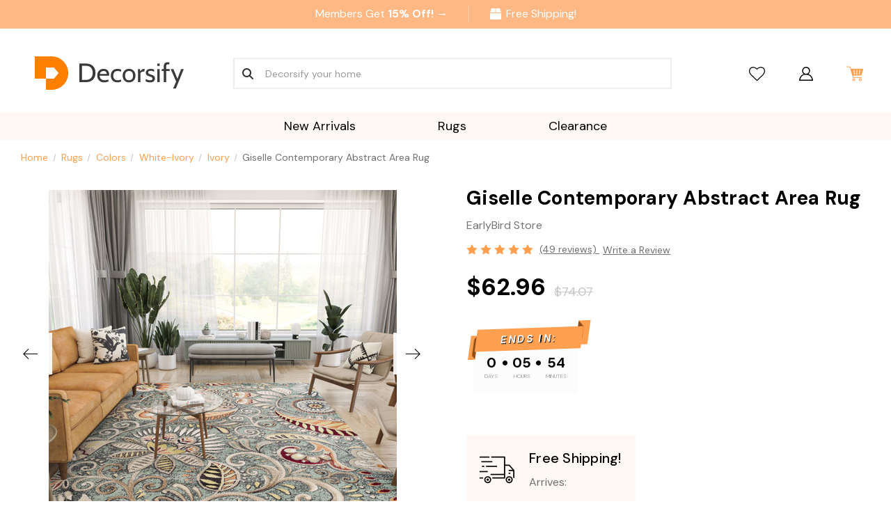

--- FILE ---
content_type: text/html; charset=UTF-8
request_url: https://decorsify.com/rugs/giselle-contemporary-abstract-area-rug/
body_size: 46043
content:



<!DOCTYPE html>
<html class="no-js" lang="en">
    <head>
        <title>Giselle Contemporary Abstract Area Rug | Contemporary Rugs</title>
        <link rel="dns-prefetch preconnect" href="https://cdn11.bigcommerce.com/s-19e3ldoqy0" crossorigin><link rel="dns-prefetch preconnect" href="https://fonts.googleapis.com/" crossorigin><link rel="dns-prefetch preconnect" href="https://fonts.gstatic.com/" crossorigin>
        <meta property="product:price:amount" content="62.96" /><meta property="product:price:currency" content="USD" /><meta property="og:price:standard_amount" content="74.07" /><meta property="og:rating" content="5" /><meta property="og:url" content="https://decorsify.com/rugs/giselle-contemporary-abstract-area-rug/" /><meta property="og:site_name" content="Decorsify" /><meta name="keywords" content="online home decor store, online home decor, area rugs, rugs, rug, furniture, decorsify, bookcase, wall shelf, wall shelves, desk, end table, side table, sofa, shoe rack, corner bookcase, cream bookcase, white bookcase, white wall shelf, white wall shelves, cream corner bookcase, black bookcase, yellow bookcase, yellow corner bookcase, black corner bookcase, white wall shelves, white wall shelf, black wall shelves, black wall shelf, white office desk, home office desk, white site table, wood side table, modern area rugs, outdoor area rugs, indoor outdoor area rugs, traditional area rugs, blue area rugs, black gold area rugs, cream area rugs, 8x10 area rugs, 9x12 area rugs, 5x8 area rugs, 2x3 area rugs, 2x8 area rugs, runner rug, run runner, kitchen runner rug, kitchen runner rugs, machine washable area rugs,"><meta name="description" content="Shop Giselle Contemporary Abstract Area Rug on sale! Starts from $171.37 Find a perfect your selection and the best prices online at Decorsify.com"><link rel='canonical' href='https://decorsify.com/rugs/giselle-contemporary-abstract-area-rug/' /><meta name='platform' content='bigcommerce.stencil' /><meta property="og:type" content="product" />
<meta property="og:title" content="Giselle Contemporary Abstract Area Rug" />
<meta property="og:description" content="Shop Giselle Contemporary Abstract Area Rug on sale! Starts from $171.37 Find a perfect your selection and the best prices online at Decorsify.com" />
<meta property="og:image" content="https://cdn11.bigcommerce.com/s-19e3ldoqy0/products/386/images/196484/decorsify-Rugs-Capri-CPR1009_5x8-Seafoam-Polypropylene-Contemporary_Lifestyle_Image__70721.1675589503.386.513.jpg?c=1" />
<meta property="og:availability" content="instock" />
<meta property="pinterest:richpins" content="enabled" />
        
         
		
		<!--&lt;!&ndash; Global site tag (gtag.js) - Google Analytics &ndash;&gt;
		<script async src="https://www.googletagmanager.com/gtag/js?id=UA-205938895-1"></script>
		<script>
		  window.dataLayer = window.dataLayer || [];
		  function gtag(){dataLayer.push(arguments);}
		  gtag('js', new Date());

		  gtag('config', 'UA-205938895-1');
		</script>-->
        
        <meta name="msvalidate.01" content="3545BBE73E8015ACDAF4CFAC4AFB461B" />
        <script type="text/javascript">
            var canonical_url = window.location.protocol + "//" + window.location.host + window.location.pathname + window.location.search;
            var head = document.getElementsByTagName("head")[0];
            var link = document.createElement("link");
            link.rel = "canonical";
            link.href = canonical_url;
            head.appendChild(link);
        </script>          
          
        <link href="https://cdn11.bigcommerce.com/s-19e3ldoqy0/product_images/favicon-32x32.png?t&#x3D;1640789624" rel="shortcut icon">
        <meta name="viewport" content="width=device-width, initial-scale=1, maximum-scale=1">

        <link rel="preconnect" href="https://vars.hotjar.com/">
        <link rel="dns-prefetch" href="https://vars.hotjar.com/">

        <link rel="preconnect" href="https://www.googletagmanager.com/">
        <link rel="dns-prefetch" href="https://www.googletagmanager.com/">

        <link rel="preconnect" href="https://fonts.gstatic.com/">
        <link rel="dns-prefetch" href="https://fonts.gstatic.com/">

        <link rel="preconnect" href="https://s.yimg.com/">
        <link rel="dns-prefetch" href="https://s.yimg.com/">

        <link rel="preconnect" href="https://googleads.g.doubleclick.net/">
        <link rel="dns-prefetch" href="https://googleads.g.doubleclick.net/">

        <link rel="preconnect" href="https://script.hotjar.com/">
        <link rel="dns-prefetch" href="https://script.hotjar.com/">

        <link rel="preconnect" href="https://ka-f.fontawesome.com/">
        <link rel="dns-prefetch" href="https://ka-f.fontawesome.com/">

        <!-- <link rel="preconnect" href="https://fonts.googleapis.com/">
        <link rel="dns-prefetch" href="https://fonts.googleapis.com/"> -->

        <link rel="preconnect" href="https://snap.licdn.com/">
        <link rel="dns-prefetch" href="https://snap.licdn.com/">

        <link rel="preconnect" href="https://connect.facebook.net/">
        <link rel="dns-prefetch" href="https://connect.facebook.net/">

        <link href="https://cdn11.bigcommerce.com/s-19e3ldoqy0/product_images/favicon-32x32.png?t&#x3D;1640789624" rel="shortcut icon">
        <meta name="viewport" content="width=device-width, initial-scale=1, maximum-scale=1">

        <script>
            document.documentElement.className = document.documentElement.className.replace('no-js', 'js');
        </script>
        <script>
            window.lazySizesConfig = window.lazySizesConfig || {};
            window.lazySizesConfig.loadMode = 1;
        </script>
        <script async src="https://cdn11.bigcommerce.com/s-19e3ldoqy0/stencil/8592ded0-18cc-013c-37f6-26049ded5f41/e/8bad4230-5ca6-013d-e264-4ed7e8735451/dist/theme-bundle.head_async.js"></script>

        <link href="https://fonts.googleapis.com/css?family=Montserrat:700,500,400%7CKarla:400&display=swap" rel="stylesheet">
        <link data-stencil-stylesheet href="https://cdn11.bigcommerce.com/s-19e3ldoqy0/stencil/8592ded0-18cc-013c-37f6-26049ded5f41/e/8bad4230-5ca6-013d-e264-4ed7e8735451/css/theme-9c9b2360-18cc-013c-2234-5e75a63c5b59.css" rel="stylesheet">
        
        <meta name="google-site-verification" content="O1n-slwRj5guP2dpBGij9ZHJqFlDIL_Werx6wumPX8c" />

        <!-- Start Tracking Code for analytics_facebook -->

<script>
!function(f,b,e,v,n,t,s){if(f.fbq)return;n=f.fbq=function(){n.callMethod?n.callMethod.apply(n,arguments):n.queue.push(arguments)};if(!f._fbq)f._fbq=n;n.push=n;n.loaded=!0;n.version='2.0';n.queue=[];t=b.createElement(e);t.async=!0;t.src=v;s=b.getElementsByTagName(e)[0];s.parentNode.insertBefore(t,s)}(window,document,'script','https://connect.facebook.net/en_US/fbevents.js');

fbq('set', 'autoConfig', 'false', '1166499127623321');
fbq('dataProcessingOptions', ['LDU'], 0, 0);
fbq('init', '1166499127623321', {"external_id":"43a7ebad-c723-44ed-87c3-60c69e20eb9c"});
fbq('set', 'agent', 'bigcommerce', '1166499127623321');

function trackEvents() {
    var pathName = window.location.pathname;

    fbq('track', 'PageView', {}, "");

    // Search events start -- only fire if the shopper lands on the /search.php page
    if (pathName.indexOf('/search.php') === 0 && getUrlParameter('search_query')) {
        fbq('track', 'Search', {
            content_type: 'product_group',
            content_ids: [],
            search_string: getUrlParameter('search_query')
        });
    }
    // Search events end

    // Wishlist events start -- only fire if the shopper attempts to add an item to their wishlist
    if (pathName.indexOf('/wishlist.php') === 0 && getUrlParameter('added_product_id')) {
        fbq('track', 'AddToWishlist', {
            content_type: 'product_group',
            content_ids: []
        });
    }
    // Wishlist events end

    // Lead events start -- only fire if the shopper subscribes to newsletter
    if (pathName.indexOf('/subscribe.php') === 0 && getUrlParameter('result') === 'success') {
        fbq('track', 'Lead', {});
    }
    // Lead events end

    // Registration events start -- only fire if the shopper registers an account
    if (pathName.indexOf('/login.php') === 0 && getUrlParameter('action') === 'account_created') {
        fbq('track', 'CompleteRegistration', {}, "");
    }
    // Registration events end

    

    function getUrlParameter(name) {
        var cleanName = name.replace(/[\[]/, '\[').replace(/[\]]/, '\]');
        var regex = new RegExp('[\?&]' + cleanName + '=([^&#]*)');
        var results = regex.exec(window.location.search);
        return results === null ? '' : decodeURIComponent(results[1].replace(/\+/g, ' '));
    }
}

if (window.addEventListener) {
    window.addEventListener("load", trackEvents, false)
}
</script>
<noscript><img height="1" width="1" style="display:none" alt="null" src="https://www.facebook.com/tr?id=1166499127623321&ev=PageView&noscript=1&a=plbigcommerce1.2&eid="/></noscript>

<!-- End Tracking Code for analytics_facebook -->

<!-- Start Tracking Code for analytics_googleanalytics4 -->

<script data-cfasync="false" src="https://cdn11.bigcommerce.com/shared/js/google_analytics4_bodl_subscribers-358423becf5d870b8b603a81de597c10f6bc7699.js" integrity="sha256-gtOfJ3Avc1pEE/hx6SKj/96cca7JvfqllWA9FTQJyfI=" crossorigin="anonymous"></script>
<script data-cfasync="false">
  (function () {
    window.dataLayer = window.dataLayer || [];

    function gtag(){
        dataLayer.push(arguments);
    }

    function initGA4(event) {
         function setupGtag() {
            function configureGtag() {
                gtag('js', new Date());
                gtag('set', 'developer_id.dMjk3Nj', true);
                gtag('config', '205938895');
            }

            var script = document.createElement('script');

            script.src = 'https://www.googletagmanager.com/gtag/js?id=205938895';
            script.async = true;
            script.onload = configureGtag;

            document.head.appendChild(script);
        }

        setupGtag();

        if (typeof subscribeOnBodlEvents === 'function') {
            subscribeOnBodlEvents('205938895', false);
        }

        window.removeEventListener(event.type, initGA4);
    }

    

    var eventName = document.readyState === 'complete' ? 'consentScriptsLoaded' : 'DOMContentLoaded';
    window.addEventListener(eventName, initGA4, false);
  })()
</script>

<!-- End Tracking Code for analytics_googleanalytics4 -->

<!-- Start Tracking Code for analytics_siteverification -->

<meta name="facebook-domain-verification" content="7qxww1p7mmo5ce3216frfk8mp7w4o7" />
<script src="https://www.dwin1.com/61147.js" type="text/javascript" defer="defer"></script>


<!-- End Tracking Code for analytics_siteverification -->


<script src="https://www.google.com/recaptcha/api.js" async defer></script>
<script type="text/javascript">
var BCData = {"product_attributes":{"sku":"CPR1009 5x8","upc":"8.40419E+11","mpn":null,"gtin":null,"weight":null,"base":false,"image":{"data":"https:\/\/cdn11.bigcommerce.com\/s-19e3ldoqy0\/images\/stencil\/{:size}\/attribute_rule_images\/12989_source_1675589506.jpg","alt":"Giselle Contemporary Abstract Area Rug"},"out_of_stock_behavior":"label_option","out_of_stock_message":"Out of stock","available_modifier_values":[],"available_variant_values":[1568,1569,1570,1571,1567,1572,1573,1574,1575,1576,1577,1578],"in_stock_attributes":[1568,1569,1570,1571,1567,1572,1573,1574,1575,1576,1577,1578],"selected_attributes":{"697":1571,"698":1567},"stock":null,"instock":true,"stock_message":null,"purchasable":true,"purchasing_message":null,"price":{"without_tax":{"formatted":"$62.96","value":62.96,"currency":"USD"},"tax_label":"Estimated Tax","sale_price_without_tax":{"formatted":"$62.96","value":62.96,"currency":"USD"},"non_sale_price_without_tax":{"formatted":"$74.07","value":74.07,"currency":"USD"}}}};
</script>
<script src='https://ecommplugins-trustboxsettings.trustpilot.com/stores/19e3ldoqy0.js?settings=1672168691328' async></script><script src='https://widget.trustpilot.com/bootstrap/v5/tp.widget.bootstrap.min.js' async></script><!-- Hotjar Tracking Code for https://www.decorsify.com -->
<script>
    (function(h,o,t,j,a,r){
        h.hj=h.hj||function(){(h.hj.q=h.hj.q||[]).push(arguments)};
        h._hjSettings={hjid:2879465,hjsv:6};
        a=o.getElementsByTagName('head')[0];
        r=o.createElement('script');r.async=1;
        r.src=t+h._hjSettings.hjid+j+h._hjSettings.hjsv;
        a.appendChild(r);
    })(window,document,'https://static.hotjar.com/c/hotjar-','.js?sv=');
</script><script></script ><link rel="preconnect" href="https://analytics.google.com"/><link rel="dns-prefetch" href="https://analytics.google.com"/><link rel="preconnect" href="https://ct.pinterest.com"/><link rel="dns-prefetch" href="https://ct.pinterest.com"/><link rel="preconnect" href="https://www.pinterest.com"/><link rel="dns-prefetch" href="https://www.pinterest.com"/><link rel="preconnect" href="https://s.pinimg.com"/><link rel="dns-prefetch" href="https://s.pinimg.com"/><link rel="preconnect" href="https://www.googletagmanager.com"/><link rel="dns-prefetch" href="https://www.googletagmanager.com"/><link rel="preload" as="script" crossorigin href="https://unpkg.com/web-vitals@3.0.0/dist/web-vitals.attribution.iife.js"/></script><script data-cfasync="false" data-cookieconsent="ignore"  id="wsa-tag-manager-javascript-h-test">!function(w,d){w.TagRocket=w.TagRocket||{};var T=w.TagRocket;function a(s){var e=d.createElement('script'),h=d.getElementsByTagName('head')[0];e.appendChild(d.createTextNode(s));h.insertBefore(e,h.firstChild)}a('()=>{};window.arrowFunctions=1');a('async function a(){};window.asyncFunctions=1');T.th=function(){if(!T.tm)T.a('Script Failure Main','h'+T.l,1,{});if(!T.ts)T.a('Script Failure Second','h'+T.l,1,{});if(!T.tm&&!d.getElementById('wsa-tag-manager-javascript-main'))T.a('Script Missing Main','h'+T.l,1,{});if(!T.ts&&!d.getElementById('wsa-tag-manager-javascript-second'))T.a('Script Missing Second','h'+T.l,1,{})};if(w.addEventListener)w.addEventListener('DOMContentLoaded',T.th);else w.attachEvent('onDOMContentLoaded',T.th)}(window,document)</script>
<script data-cfasync="false" data-cookieconsent="ignore" id="wsa-tag-manager-javascript-second">
/*
    Web Site Advantage: Tag Rocket App Head [1.82.32906]
    https://bigcommerce.websiteadvantage.com.au/tag-rocket/
    Copyright (C) 2020 - 2023 Web Site Advantage
*/
!function(w,d){w.TagRocket=w.TagRocket||{};var T=w.TagRocket;w.dataLayer=w.dataLayer||[];function dummy(){function gtag(){}}T.gq=[];w.gtag=function(){T.gq.push(arguments)};w.gtag.fake=!0;T.l='';T.tags='ga4|pinterest';var eet=new Date,eei=0,eer=0,eea='G-7XTJM93TLW';T.a=function(s,e,c,o){try{if(!eei){eei=1;w.dataLayer=w.dataLayer||[];if(!w.gtag||w.gtag.fake){w.gtag=function(){w.dataLayer.push(arguments)}}w.gtag('config',eea,{groups:'TagRocketErrorTracking',send_page_view:false})}if(!eer){eer=1;T.ct=c;console.error('Tag Rocket: '+s+': '+e,o||'');T.ct=1;gtag('event','app_error',{send_to:eea,scope:s,description:s+' 3.31.0 '+e,message:e,app_version:'3.31.0',automatic:0,tag_rocket_version:'1.82',pagedatetime:eet.toISOString(),datetime:new Date().toISOString(),ua:navigator.userAgent,tags:T.tags,timesinceload:new Date-eet,environment:'Production'});eer=0}}catch(x){try{gtag('event','app_error',{send_to:eea,scope:'AppErrorError',description:'3.31.0 '+x,message:''+x,app_version:'3.31.0',tag_rocket_version:'1.82',pagedatetime:eet.toISOString(),datetime:new Date().toISOString(),ua:navigator.userAgent,tags:T.tags,timesinceload:new Date-eet,environment:'Production'});}catch(y){}}};T.eq=T.eq||[];if(!T.ef){if(typeof w.onerror=='object'){if(w.addEventListener){w.addEventListener('error',function(){T.ef.apply(T,arguments)},{passive:!0,capture:!0});}else if(w.attachEvent){w.attachEvent('onerror',function(){T.ef.apply(T,arguments)});}}}T.ef=function(){T.eq.push(arguments);};if(!T.cf){T.cq=T.cq||[];T.cf=function(){T.cq.push(arguments)};T.ce=console.error;console.error=function(){T.ce.apply(console,arguments);T.cf.apply(T,arguments)}};T.aw='';T.app={a:'3.31.0',v:'1.82.32906',d:'2023/05/24 07:52'};T.c='USD';T.I='USD';T.bx="Giselle Contemporary Abstract Area Rug | Contemporary Rugs";T.by="eyJ0eXAiOiJKV1QiLCJhbGciOiJFUzI1NiJ9.eyJjaWQiOlsxXSwiY29ycyI6WyJodHRwczovL2RlY29yc2lmeS5jb20iXSwiZWF0IjoxNzY1MDI4NzA4LCJpYXQiOjE3NjQ4NTU5MDgsImlzcyI6IkJDIiwic2lkIjoxMDAxODM0MjEwLCJzdWIiOiJCQyIsInN1Yl90eXBlIjowLCJ0b2tlbl90eXBlIjoxfQ.LhB8ffV-QJl62wFdulnt_xAAhqBbK-R4PeX9Jl_YHoYodTsZl0XO5jFfFWTpU3H0G7X8_8Fh3Uk9D4DJKCSctg";T.cp=function(a){var b=T.aE(a,'data-entity-id');return b&&!isNaN(parseInt(b,10))};T.D=function(a){return typeof a!=='undefined'&&a!==null&&a!==''&&!isNaN(a)};T.cx=function(a,b,c){var e=String.fromCodePoint,f=[].slice.call(a).map(function(g){if(c||typeof(g)==='function')return g;try{return T.bh(T.bd(g))}catch(h){if(Array.isArray(g)){return [].concat(g)}else return g}});if(T.Z(f)&&e){f[0]=e(b)+' %cTag Rocket: %c'+f[0];f.splice(1,0,'color:none;');f.splice(1,0,'color:#28a300;')}return f};T.bk=function(){console.warn.apply(console,T.cx(arguments,0x1F6A8,1))};T.F=function(a,b){return a.sort(function(c,e){return e.price*e.quantity-c.price*c.quantity}).slice(0,b);};T.x=function(a,b){var c,e,f=T.Z(a);if(a&&f)for(c=0;c<f;c++){e=b(a[c],c);if(typeof e!=='undefined')return e}};T.bB=function(a,b){if(a&&T.Z(a))for(var c=0;c<T.Z(a);c++){if(a[c]===b)return true}};T.bo=function(a,b){if(!b||!a)return a;var c=b.split('.'),e=a[c.shift()];return T.bo(e,c.join('.'))};T.b=function(a,b,c,e){try{c&&b.apply(this,e)}catch(f){T.a(a,''+f,1,f)}};T.aF=function(a,b,c,e){var f=function(){T.b.call(this,'SB24',c,1,arguments)};e=e||!1;a.addEventListener&&a.addEventListener(b,f,{passive:!0,capture:e})||a.attachEvent&&a.attachEvent('on'+b,f)};T.g=function(a,b){T.aF(w,a,function(a){if(!b.done){b.done=1;b(a)}})};T.bd=function(a,b){return JSON.stringify(a,b)};T.bh=function(a){return a&&JSON.parse(a)};T.Z=function(a){return a.length};T.aV=function(a){try{if(!localStorage||T.cw)return !1;return localStorage.removeItem(a)}catch(b){T.a('SB63','Incognito Safari has blocked localStorage. This stops us tracking things like add to cart events',1,b);T.cw=!0}};T.aG=function(a){try{if(!localStorage||T.cw)return !1;return localStorage.getItem(a)}catch(b){T.a('SB61','Incognito Safari has blocked localStorage. This stops us tracking things like add to cart events',1,b);T.cw=!0}};T.aH=function(a,b){try{if(!localStorage||T.cw)return !1;localStorage.setItem(a,b)}catch(c){T.a('SB60','Incognito Safari has blocked localStorage. This stops us tracking things like add to cart events',1,c);T.cw=!0}};T.bF=function(a){var b=d.cookie.match(new RegExp('(^| )'+a+'=([^;]+)'));return b&&unescape(b[2])||''};T.d=function(){var a=navigator;return a.connection||a.mozConnection||a.webkitConnection;};T.e=function(a,b){b=b||255;if(!a)return '(missing)';a=(''+a).trim().replace(/ *(\r\n|\n|\r) */gm,' ');if(T.Z(a)<=b)return a;return a.substring(0,b-3)+'...'};T.aD=function(a,b){return a.hasAttribute(b)};T.aE=function(a,b){if(a.getAttribute)return T.e(a.getAttribute(b))};T.aC=function(a,b){var c='data-tagrocket-'+b;if(T.aD(a,c))return 0;a.setAttribute(c,'1');return 1};T.aK=function(a,b,c,e){var f=setInterval(function(){T.b(a,function(){try{c()}catch(g){if(b)clearInterval(f);throw g}},1)},e);return f};T.br=function(a,b,c){if(a)clearTimeout(a);return setTimeout(b,c)};T.bg=function(a,b){return setTimeout(a,b)};T.ck=function(a){return a.trim().toLowerCase().replace(/([^a-z0-9 _])/g,'').replace(/ +/g,'_')};T.cv=function(a){d.getElementsByTagName('head')[0].appendChild(a)};T.cu=function(a,b,c){var e=d.createElement(a),f;if(b)if(b.id&&d.getElementById(b.id))return;for(var g in b){e.setAttribute(g,b[g])}e.onload=e.onreadystatechange=function(){f=e.readyState;if(!f||f=='loaded'||f=='complete'){if(c)c();c=null}};T.cv(e);return e};T.ao=function(a,b,c){b=b||{};b.src=a;b.async=!0;T.cu('script',b,c);};T.cj=function(a){if(T.aD(a,'data-list-name'))return T.aE(a,'data-list-name');if(a.parentElement)return T.cj(a.parentElement)};T.f=function(){var a=d.querySelector('head meta[name="description"]');if(a)return T.aE(a,'content');};T.bG=function(a){var b=w.location.search.match(new RegExp('[?&]'+a+'=([^&]*)'));return decodeURIComponent(b&&b[1]||'')};T.co=function(a){if(w.MutationObserver)T.g('DOMContentLoaded',function(){if(!d.body)throw 'no body';new MutationObserver(a).observe(d.body,{childList:!0,subtree:!0})})};T.bX='NewPromotionsAdded';T.cr=[];T.cs=0;T.bv=function(){T.co(function(a){a.forEach(function(b){T.x(b.addedNodes,function(c){if(T.aE(c,'data-event-type')=='promotion'&&T.aC(c,'found')){T.cr.push(c)}if(c.querySelectorAll)T.x(c.querySelectorAll("[data-event-type='promotion']"),function(e){if(T.aC(e,'found')){T.cr.push(e)}})})});if(T.Z(T.cr)&&!T.cs){T.cs=T.bg(function(){T.cs=0;T.at(T.bX,{elements:T.cr});T.cr=[];},100)}});};T.bV='NewProductsAdded';T.cm=[];T.cn=0;T.bu=function(){T.co(function(a){a.forEach(function(b){T.x(b.addedNodes,function(c){if(T.aE(c,'data-event-type')=='list'&&T.cp(c)&&T.aC(c,'found')){T.cm.push(c)}if(c.querySelectorAll)T.x(c.querySelectorAll("[data-event-type='list']"),function(e){if(T.cp(e)&&T.aC(e,'found')){T.cm.push(e)}})})});if(T.Z(T.cm)){if(T.cn)clearTimeout(T.cn);T.cn=T.bg(function(){T.at(T.bV,{elements:T.cm});T.cm=[];T.cn=0},500)}});};T.R='PromotionsVisible';T.bW=function(a){T.at(T.R,a)};T.aA=function(a){var b,c,e,f,g=[];if(!a)a=d.querySelectorAll("[data-event-type='promotion'][data-entity-id]");T.x(a,function(h){b=T.aE(h,'data-entity-id');c=T.aE(h,'data-name');e=T.aE(h,'data-position');f={e:h};if(b)f.id=parseInt(b,10);if(c)f.name=c;if(e)f.location=e;g.push(f)});return g};T.ci=[];T.av=function(a,b){var c,e,f,g,h,i={},j,k,l,m,n,o;if(!b)b=d.querySelectorAll("[data-event-type='list'][data-entity-id]");T.x(b,function(p){j=T.cj(p)||'Page: '+T.bx;c=j.split(':')[0].trim();m=j;if(m.indexOf(':')>-1)m=m.split(':')[1].trim();i[j]=i[j]||{id:T.ck(j),type:c,listName:j,name:m,items:[]};n=T.ci[j]||0;f=T.aE(p,'data-entity-id');e=T.aE(p,'data-product-price');l=T.aE(p,'data-product-category');g=T.aE(p,'data-name');h=T.aE(p,'data-product-brand');o=T.aE(p,'data-position');k={e:p,index:n};if(f)k.productId=parseInt(f,10);if(isNaN(k.productId)){if(!T.cl&&f.indexOf('{')!=0){T.cl=1;T.a('SB43','Page contains invalid data-entity-id values. e.g. '+f,1,p)}}else{T.aC(p,'found');if(T.D(e))k.price=parseFloat(e);if(g)k.name=g;if(h)k.brand=h;if(l)k.category={path:l,breadcrumbs:[l]};if(T.c)k.currency=T.c;if(!isNaN(o))k.index=parseInt(o,10)-1;T.ci[j]=n+1;a.push(k);i[j].items.push(k)}});return i};T.bS=function(a,b){var c="[data-event-type='list'][data-entity-id='[[id]]']".replace('[[id]]',a);if(b)c="[data-list-name='"+b.replace(/['"\\]/g, '\\$&')+"'] "+c;return d.querySelector(c)};T.w='ProductsVisible';T.bU=function(a){if(T.au||T.bn)a.search=T.au||T.bn;T.at(T.w,a)};T.cd=function(a){T.b('SB19b',function(){var b,c={},e;T.x(a,function(f){if(!f.seen){f.seen=1;b=f.callback.name+f.id;if(!c[b])c[b]=[];c[b].push(f)}});for(var g in c){e=c[g][0];e.callback({infos:c[g],list:e.list})}},1)};T.cg=0;T.ch=[];T.ca=function(a){function b(c,e){if(!e&&T.cg)return;clearTimeout(T.cg);T.cg=T.bg(function(){T.cg=0;var f=[];while(T.Z(f)<=5&&T.Z(T.ch))f.push(T.ch.shift());if(T.Z(f)){T.cd(f);b(5500,1)}},c)}a.visibleTime=0;var g,h=new IntersectionObserver(function(i){if(i[0].isIntersecting==true){a.lastVisible=new Date;g=T.bg(function(){h.disconnect();T.ch.push(a);b(300,0)},2000-a.visibleTime)}else{if(g)clearTimeout(g);if(a.lastVisible){a.visibleTime+=new Date-a.lastVisible;a.lastVisible=0;}}},{threshold:[0.5]});h.observe(a.e)};T.cc=[];T.cb=function(a){T.cc.push(a)};T.bw=function(){T.b('SB18',function(){var b,c,e=0,f=0,g=1;function h(a){if(a.seen)return false;if(a.e&&a.e.getBoundingClientRect){try{b=a.e.getBoundingClientRect();}catch(i){}if(b){return b.top>-b.height/2&&b.left>-b.width/2&&b.bottom-b.height/2<=(w.innerHeight||d.documentElement.clientHeight)&&b.right-b.width/2<=(w.innerWidth||d.documentElement.clientWidth)}}return a.percent<e}function j(k,l){if(!l&&c)return;clearTimeout(c);c=T.bg(function(){c=0;T.b('SB18a',function(){m()},1)},k)}function m(){var n=[],o=1,p,q,r,s=d.body,t=d.documentElement;r=w.pageYOffset,q=w.innerHeight;if(s&&s.scrollHeight){if(g==1)g=s.scrollHeight;if(t.clientHeight)o=t.clientHeight;if(r&&q)o=r+q;}p=o/g;if(p>e){e=p;f=o;T.b('SB18b',function(){T.x(T.cc,function(a){if(h(a)&&T.Z(n)<=5)n.push(a);});if(T.Z(n)){T.cd(n);j(5500,1)}},1);}}T.aF(d,'scroll',function(){j(1000,0);});T.g('load',function(){m()})},1);};T.bT=function(a){if(a.e&&('IntersectionObserver' in window)){T.ca(a)}else{T.cb(a)}};T.bZ=function(a,b,c,e,f){var g=new XMLHttpRequest(),h='Request ';e=e||3;f=f||1;g.onreadystatechange=function(){if(this.readyState==4){if(this.status!=200){T.a('SB28',h+f+' Fail: '+a+' '+this.status,1,g);if(f<e){T.bg(function(){T.bZ(a,b,c,e,f+1)},1000)}else{b(0,this.status)}}else{if(f>1)T.a('SB35',h+f+' Success '+a,1,this);b(1,g.responseText?T.bh(g.responseText):'-missing-')}}};g.open(c?'POST':'GET',a,true);g.withCredentials=true;g.setRequestHeader('Content-type','application/json');if(c){g.setRequestHeader('Authorization','Bearer '+T.by);g.send(T.bd({query:c}))}else{g.send()}};T.bY=function(a,b,c,e,f){if(w.location.href.indexOf('googleusercontent.com')>0){c(0,'googleusercontent.com')}else{e=e||4;f=f||1;b=b||{};w.fetch(a,b).then(function(g){if(g.ok){g.text().then(function(h){var i;try{i=T.bh(h)}catch(j){throw 'JSON parse error '+j}try{c(i?1:0,i||'-empty-')}catch(j){throw 'onComplete error '+j}})}else{if(f<e){T.bg(function(){T.bY(a,b,c,e,f+1)},1000*f)}else{T.a('SB30','Fetch '+f+' Last Fail '+a+' '+g.status,1,g);c(0,g.status)}}}).catch(function(k){if(!k.message||!k.message.match(/^(cancel|annul|brochen|NetworkError when|Failed to fetch|취소됨)/)){if(f<e){T.bg(function(){T.bY(a,b,c,e,f+1)},1000)}else{T.a('SB29','Fetch '+f+' Last Error '+a+' '+(k.message||k),1,k);c(0,k.message||k)}}else c(-1,k.message||k)})}};T.bN=function(a,b){var c='/graphql';if(w.fetch){T.bY(c,{method:'POST',credentials:'same-origin',headers:{'Content-Type':'application/json',Authorization:'Bearer '+T.by},body:T.bd({query:a})},b)}else{T.bZ(c,b,a);}};T.aP=function(a,b){if(w.fetch){T.bY(a,{credentials:'include'},b)}else{T.bZ(a,b)}};T.aB=function(){T.m(T.bX,function(a){T.az(T.aA(a.elements))})};T.az=function(a){T.x(a,function(b){if(!b.e)b.e=d.querySelector("[data-event-type='promotion'][data-entity-id='[[id]]']".replace('[[id]]',b.id));var c=b.location=='top'?0.1:0.9;if(b.e){if(T.aC(b.e,'registered')){T.aF(b.e,'click',function(){T.at(T.T,b)})}}T.bT({id:'',e:b.e,promotion:b,percent:c,callback:T.bW})})};T.T='PromotionClicked';T.ay=function(){T.m(T.bV,function(a){var b=a.elements,c,e,f=[],g=T.av(f,b);T.as({reason:'List',items:f},function(h){for(c in g){e=g[c];if(T.aw)e.category=T.aw;T.ax(e,h.items)}},'SB28')})};T.bR=0;T.ax=function(a,b){T.bR++;T.x(a.items,function(c,e){if(!b||T.bB(b,c)){c.e=c.e||T.bS(c.productId,a.listName);if(c.e){if(T.aC(c.e,'registered')){T.aF(c.e,'click',function(){T.at(T.t,{product:c,list:a});})}}T.bT({id:T.bR,e:c.e,product:c,list:a,percent:e/T.Z(a.items),callback:T.bU})}})};T.t='ProductClicked';T.bl=function(a) {var b="",c,e=function(f){var g=f.nodeName;return 1===f.nodeType?g.toLowerCase():g.toUpperCase().replace(/^#/, "")};try {for(;a&&9!==a.nodeType;){c=a.id?"#"+a.id:e(a)+(a.className&&a.className.length?"."+a.className.replace(/\s+/g,"."):"");if(b.length+c.length>199)return b||c;b=b?c+">"+b:c;if(a.id)break;a=a.parentNode}}catch(h){}return b};T.bc=function(a){var b='(unknown)';if(a&&a.nodeName){b=a.nodeName.toLowerCase();if(b=='body')return 'html>body';if(b=='head')return 'html>head';if(a.id)return b+'#'+a.id;if(a.className&&T.Z(a.className))b+='.'+a.className.split(/[ ,]+/).join('.');if(a.parentElement)b=T.bc(a.parentElement)+'>'+b;return b}};T.z=function(a,b){if(isNaN(a))return a;if(!b)b=0;var c=Math.pow(10,b),e=Number.EPSILON||2.220446049250313e-16;return Math.round((a+e)*c)/c};T.bQ='GetValue';T.getProductId=function(a,b,c,e,f){if(c.type=='giftCertificate')return c.type;var g=(c.isVariant&&f?f:e);if(g.length<1)return;return (T.x(g.split('||'),function(h){if((h.indexOf('[[vname]]')<0||c.variantName)&&(h.indexOf('[[psku]]')<0||c.productSku)&&(h.indexOf('[[vid]]')<0||c.variantId)&&(h.indexOf('[[vsku]]')<0||c.variantSku))return h})||'[[pid]]').replace(/\[\[vname\]\]/ig,c.variantName).replace(/\[\[vid\]\]/ig,c.variantId).replace(/\[\[vsku\]\]/ig,c.variantSku).replace(/\[\[pid\]\]/ig,c.productId).replace(/\[\[psku\]\]/ig,c.productSku)};T.bO=function(a,b){var c='',e,f;if(a.variants.edges){T.x(a.variants.edges,function(g){e=g.node;if(e.entityId==b&&e.options.edges){T.x(e.options.edges,function(h,i){f=h.node;if(i)c+=', ';c+=f.displayName+':';T.x(f.values.edges,function(j){c+=' '+j.node.label})})}});if(!e){T.a('SB27','Failed to get extra variant information for variant: '+b,1,a);return '(id='+b+')'}}return c};T.bL='ProductDataGathered';T.bM='CartDataGathered';T.as=function(a,b){var c=a.cart,e,f,g,h=[],i=[],j=T.bG('showHidden')=='true';if(a.reason=='Details')g=a.items[0].sku||T.bG('sku');if (c){c.items=[];var k=c.lineItems;T.x([].concat(k.physicalItems,k.digitalItems,k.giftCertificates),function(l){if(c.currency&&c.currency.code)l.currency=c.currency.code;if(!T.D(l.price))l.price=l.salePrice;if(!T.D(l.price))l.price=l.list_price;if(l.type=='giftCertificate'){l.price=l.amount;l.productId='giftCertificate';l.quantity=1;l.isTaxable=l.taxable}if(l&&!l.parentId)c.items.push(l)})}e=a.items||c.items;a.items=e;if(c)c.items=e;T.products=T.products||[];T.products.push(e);if(c){if(T.c&&!c.currency)c.currency={code:T.c};var m=c.baseAmount,n=c.cartAmount,o=c.coupons;if(m&&n)c.totalDiscount=m-n;if(o)c.couponCodes=o.map(function(p){return p.code}).join(', ')}T.x(e,function(q,r){var s=q.discountAmount,t=q.discounts,u=q.couponAmount;if(!q.productId&&q.product_id)q.productId=q.product_id;if(!q.variantId&&q.variant_id)q.variantId=q.variant_id;q.totalDiscount=0;if(s)q.totalDiscount+=s;if(t&&t.coupon)q.totalDiscount+=t.coupon;if(u){q.totalDiscount+=u;if(c&&c.couponCodes)q.couponCodes=c.couponCodes;}if(q.type!='giftCertificate'&&q.productId&&!T.bB(h,q.productId))h.push(q.productId);if(q.variantId)i.push({p:q.productId,v:q.variantId});});if(!T.Z(h)){b(a)}else{v(h);}function v(h){var x=h.slice(0,25),y=i.filter(function(q){return T.bB(x,q.p)&&!T.bB(y,q.v)}).map(function(q){return q.v});f='query Products{site{';if(g){f+='id:product(entityId:'+e[0].productId+'){entityId sku} product(sku:'+T.bd(g)+'){'}else{f+='products(first:25 entityIds:'+T.bd(x)+'){edges{node{'}f+='entityId sku name gtin brand {name} categories{edges{node{name entityId breadcrumbs(depth:10 first:50){edges{node{name}}}}}}';if(c&&T.Z(y)){if(T.Z(y)>50)T.a('SB26','Can only get 50 variants. There are '+T.Z(y),1,y);f+='variants(first:50 entityIds:'+T.bd(y.slice(0,50))+'){edges{node{entityId options(first:50){edges{node{displayName values(first:50){edges{node{label}}}}}}}}}';}f+='twoVariants:variants(first:2){edges{node{entityId sku }}}';if(!g)f+='}}';f+='}}}';T.bN(f,function(z,aa){T.b('SB32',function(){if(z>0){if(aa.errors&&T.Z(aa.errors))throw 'graphql '+aa.errors[0].message;T.x(e,function(q){var ab,ac,ad,ae,af,ag,ah,ai;if(g){ag=T.bo(aa,'data.site.product');if(!ag)T.a('SB32y','Could not find product for SKU '+g,1,aa);ah=T.bo(aa,'data.site.id.sku');}else{ai=T.bo(aa,'data.site.products.edges');if(!ai)T.a('SB32x',T.bd(aa),1,aa);ag=T.x(ai,function(aj){if(!aj||!aj.node)T.a('SB32z',T.bd(aa),1,aa);if(aj&&aj.node&&aj.node.entityId==q.productId)return aj.node});if(ag)ah=ag.sku}if(ag){q.g=1;var ak,al=[],am=q.sku,an=ag.name,ao=ag.gtin,ap=ag.brand,aq=q.variantId;am=am||g;if(ah)q.productSku=ah;if(am&&ah!=am)q.variantSku=am;if(an)q.name=an;if(ao)q.gtin=ao;if(ap&&ap.name)q.brand=ap.name;if(aq&&c)q.variantName=T.bO(ag,aq);q.isVariant=(am&&(!ah||ah!=am))==true;af=T.bo(ag,'twoVariants.edges');if(T.Z(af)<1){T.a('SB32t',T.bd(ag),1,ag)}else{ak=af[0].node;if(!q.isVariant)q.hasVariants=T.Z(af)>1||!(q.productSku==ak.sku||ak.sku=='');if(T.Z(af)<2&&!q.variantId)q.variantId=ak.entityId};q.categories=al;ad=T.bo(ag,'categories.edges');T.x(ad,function(ar){if(!ar||!ar.node){T.a('SB32c',T.bd(ad),1,ad)}else{ac={id:ar.node.entityId,name:ar.node.name,breadcrumbs:[]};al.push(ac);ae=T.bo(ar,'node.breadcrumbs.edges');if(!ae){T.a('SB32b',T.bd(ad),1,ad)}else{T.x(ae,function(as){ac.breadcrumbs.push(as.node.name);});ac.path=ac.breadcrumbs.join("/");if(!ab||ab.id>ac.id)ab=ac}}});q.category=ab}})}else{if(z==0)T.a(a.reason,'Failed to get extra information for '+T.Z(x)+', status '+aa,1,x)}if(T.Z(h)>25)v(h.slice(25));else{if(z&&!c&&w.location.href.indexOf('translate.goog')<0){var at=[];T.x(e,function(q){if(!q.g){at.push(q)}});if(T.Z(at)&&!j)T.a('SB55b','Could not get extra product data for '+T.Z(at)+' out of '+T.Z(e)+' items. Maybe the products are not allocated to the channel.',1,{issues:at,items:e})}if(a.reason=='Details'&&e&&!e[0].variantId&&T.bP)e[0].variantId=T.bP;b(a)}},1)})}};T.bH=[];T.m=function(a,b,c,e){if(!c)c=a;if(T.Z(arguments)<4)e=!0;if(!a||(!e&&e!=false)||!c||!b){T.a('OnEvent bad data',a,b,c,e);}T.bH.push({r:new RegExp(a),c:b,s:c,p:e})};T.bI=[];T.on=function(a,b){if(!a)T.a('On event missing eventRegexText');if(!b)T.a('On event missing callback');T.bI.push({r:new RegExp(a),c:b,s:'C'+T.Z(T.bI),p:!0})};T.bJ=function(f,g,h){T.x(f,function(i){if(i.r.test(g))T.b(i.s,i.c,i.p,[h,g])})};T.bK=function(g,h){T.bJ(T.bI,g,h);if(!h.cancelBuiltInEvents)T.bJ(T.bH,g,h);return h};T.at=function(g,h){h.cancelBuiltInEvents=!1;return T.bK(g,h)};T.ag=function(g,h){h.cancel=!1;T.bK(g,h);return !h.cancel};T.an='ConsentChanged';T.b('SB7',function(){function a(b,c){var e=(!d.referrer||d.referrer.indexOf('/manage/page-builder/')<0)&&d.location.href.indexOf('shogun.page/previews')<0;T.bz=T.bA=T.am=e;T.bC=T.am;T.k=T.bz;T.bD=T.bz;T.consent={enabled:!1,analytics:T.bz,functional:T.bA,targetingAdvertising:T.am,gadsConsentMode:!1,ga4ConsentMode:!1,gtagCanTrackAnalytics:T.k,gtagCanTrackTargetingAdvertising:T.bC,gtagCanTrackErrors:T.bD};if(c)T.at(T.an,T.consent)}T.bE=T.bF('bc_consent');a(T.bE,0);T.aK('SB7b',1,function(){var b=T.bF('bc_consent');if(b!=T.bE){T.bE=b;a(b,1)}},500)},1);T.init=function(){console.error('The Tag Rocket API needs to be enabled to use it. Global Tag Values > Settings.')};if(T.i)T.x(T.i,function(){T.init()});T.ah=0;T.aa=0;T.ai=Date.now();T.j=function(a,b){try{if(a=='exception'){T.aa++;if(T.aa>5)return}b=b||{};b.send_to="G-0WWLXYDMKM";T.ah++;if(!T.h)T.h=new Date;b.call_timestamp=Date.now();b.call_sequence=T.ah;b.page_timestamp=T.ai;if(!gtag)T.a('GF43',a+': No gtag',1,b);gtag('event',a,b)}catch(c){T.a('GF42',a+': '+c,1,c);throw c}};T.au=T.bG('search_query');if(!T.au)T.au=T.bG('search_query_adv');T.pageType='product';if(T.au)T.pageType=T.pageType+'_search';gtag('set','allow_google_signals',T.am);T.m(T.an,function(){gtag('set','allow_google_signals',T.am)});gtag('js',new Date);T.b('SB33',function(){var a=navigator,b=a&&a.sendBeacon,c=T.bo(w,'XMLHttpRequest.prototype'),e=T.bo(c,'send'),f=T.bo(c,'open'),g=w.fetch;if(b&&!T.bs){T.bq=T.bq||[];T.bs=function(h){T.bq.push(h)};a.sendBeacon=function(i,j){var h={url:i,data:j};h.result=b.apply(this,arguments);T.bs(h);return h.result}}if(!T.xe){if(f){c.open=function(k,l){this.rurl=l;return f.apply(this,arguments)}}if(e&&e.apply){c.send=function(){var m=this;T.aF(m,'readystatechange',function(){if(m.readyState==4&&(m.status>399||m.status==0)){T.xe(m)}});return e.apply(this,arguments)}}}T.xq=T.xq||[];T.xe=function(n){T.xq.push(n)};if(!T.fe){if(g&&g.apply){w.fetch=function(l){/*This detects fetch errors.Please look up the stack for the cause of the error*/return g.apply(this,arguments).then(function(o){if(o.status>399)T.fe({url:o.url,message:o.status});return o}).catch(function(p){T.fe({url:l.url||l,message:p.stack||p.message||p});throw p})}}}T.fq=T.fq||[];T.fe=function(q){T.fq.push(q)};},1);T.bt=function(){var a=0,b=0;T.Y='SendBeacon';T.m(T.Y,function(a){var b=a.url,c=a.data,e=c&&c.match&&c.match(/~qt/g),f=(e&&e.length)||0,g=b.indexOf('/g/collect')>0&&T.x(['G-0WWLXYDMKM'],function(h){if(b.indexOf(h)>0)return 1});if(g){if(c&&T.Z(c)>16384)T.a('GF29','GA4 beacon over 16k ('+T.Z(c)+') ['+f+'] '+c.match(/en=[^&]*/g).map(function(m){return m}).join(','),0,{url:b,payload:c});T.h=0;T.aa=0}},'GF29',T.k);T.bs=function(c){T.at(T.Y,c)};if(T.bq){T.x(T.bq,function(c){T.bs(c)})}T.ab='XMLHttpRequestResponseError';T.m(T.ab,function(a){var b=a.responseURL||a.rurl,c=a.status,e='XMLHttpRequest Response '+c,f=e+': '+b;if(b&&b.indexOf('/g/collect')>0)T.ac=1;if(b&&(b.indexOf('/api/storefront/carts/')>0||b.indexOf('/customer/current.jwt')>0)){}else{T.j('exception',{description:T.e(f),error_type:'network',error_message:T.e(e),error_filename:T.e(b),fatal:false})}},'GF30',T.k&&!T.ac);T.xe=function(e){a++;if(a<6)T.at(T.ab,e)};if(T.xq){T.x(T.xq,function(e){T.xe(e)})}T.ad='FetchResponseError';T.m(T.ad,function(a){var b='Fetch Response '+a.message;T.j('exception',{description:T.e(b+': '+a.url),error_type:'network',error_message:T.e(b),error_filename:T.e(''+a.url),fatal:false})},'GF34',T.k);T.fe=function(f){b++;if(b<6)T.at(T.ad,f)};if(T.fq){T.x(T.fq,function(f){T.fe(f)})}};T.aQ=function(a){if(!localStorage)return;var b,c,e,f=T.bh(T.aG('wsa-c'))||{version:'n/a'},g,h,i={};T.aY=0;T.x(a.items,function(j){var k=j.productSku,l=j.variantName,m=j.brand,n=j.sku,o=j.quantity;if(T.aY<3){b='id.'+j.id+'.p'+j.productId;if(j.variantId)b+='.v'+j.variantId;c={productId:j.productId,quantity:o,price:j.price,name:j.name,category:j.category};if(k)c.productSku=k;if(l)c.variantName=l;if(m)c.brand=m;if(n)c.sku=n;e=o;h=f[b];if(h)e-=h.quantity;e&&T.aX(e,j,a);i[b]=c}f[b]=null});i.version='1.0';T.aH('wsa-c',T.bd(i));for(g in f){h=f[g];h&&h.quantity&&T.aX(-h.quantity,h,a)}};T.m(T.t,function(a){var b=T.u(a.product),c={items:[b]};if(b){if(T.c)c.currency=T.c;T.j('select_item',T.v(c,a.list.listName,a.list.id))}},'GF3c',T.k);T.m(T.T,function(a){T.S('select_promotion',a)},'GF41',T.k);T.m(T.w,function(a){var b=[],c=a.list,e=c.listName,f={items:b},g;if(T.c)f.currency=T.c;T.x(a.infos,function(h){g=T.u(h.product);if(g)b.push(g)});if(c.category&&c.type!=c.category)e=c.type+': '+c.category;T.j('view_item_list',T.v(f,e,c.id))},'GF3d',T.k);T.m(T.w,function(a){if(a.search){var b=[],c=[],e,f,g,h,i,j;T.x(a.infos,function(k){j=k.product;e=T.ar(j);h=j.category;i=j.brand;b.push(e);f={product_id:e,product_price:j.listPrice,product_name:j.name};g={product_ids:b,line_items:c,search_query:a.search};if(h)f.product_category=h.path;if(i)f.product_brand=i;c.push(f)});if(T.c)g.currency=T.c;T.aq('search',g)}},'PI9',1);T.m(T.R,function(a){T.x(a.infos,function(b){T.S('view_promotion',b.promotion)})},'GF40',T.k);T.b('GF1',function(){var a={};if(T.c)a.user_currency_code=T.c;gtag('set','user_properties',a);var b='',c=T.d(),e=w.performance,f=e&&e.getEntriesByType&&e.getEntriesByType("resource"),g={meta_description:T.e(T.f()),content_group:T.pageType},h={send_page_view:false,groups:['TagRocket','GoogleAnalyticsFour'],page_type:T.pageType};if(!w.arrowFunctions)b+='arrowFunctions ';if(!w.asyncFunctions)b+='asyncFunctions ';if(!w.fetch)b+='fetch ';if(!w.MutationObserver)b+='MutationObserver ';if(!w.addEventListener)b+='addEventListener ';b=b.trim();g.missing_features=b||'(none)';if(f)g.early_hints=f.filter(function(i){return i.initiatorType=='early-hints'}).length;h.effective_connection_type=c&&c.effectiveType||'unknown';h.save_data=c&&''+c.saveData||'unknown';var j=d.documentElement;h.width=w.innerWidth||(j&&j.clientWidth);h.height=w.innerHeight||(j&&j.clientHeight);if(!h.width)T.g('DOMContentLoaded',function(){var k=d.body;h.width=k&&k.clientWidth;h.height=k&&k.clientHeight});if(T.c)h.active_currency_code=T.c;if(!T.h)T.h=new Date();gtag('config',"G-0WWLXYDMKM",h);T.j('page_view',g)},T.k);T.b('PI1c',function(){T.aj=[];T.ak=1;w.pintrk=function(){var a=0;if(T.ak)T.aj.push(arguments);else{try{w.pintrk.queue.push([].slice.call(arguments));a=1}catch(b){T.a('PAX','Pinterest Ads error: '+b,1,arguments)}}};pintrk.queue=[];pintrk.version='3.0';pintrk('load',"2612926647556",{fp_cookie:true,em:T.al||'' });pintrk('page')},1);T.ts=1}(window,document)
</script>

<!-- Event snippet for BigCommerce Integration conversion page -->
<script>
  gtag('event', 'conversion', {
      'send_to': 'AW-299043953/c8p5CLWOy7QDEPGYzI4B',
      'value': 15.0,
      'currency': 'USD'
  });
</script>

                <script type="text/javascript">
                    const trustpilot_settings = {
                        page: "product" === "default" ? "landing" : "product",
                        sku: "CPR1009 5x8",
                        name: "Giselle Contemporary Abstract Area Rug",
                        key: "vH27ahZENcMdNpK5",
                        product_id: "386", // Needed for TrustBoxPreview
                    };
                    const createTrustBoxScript = function() {
                        const trustBoxScript = document.createElement('script');
                        trustBoxScript.async = true;
                        trustBoxScript.src = "https://ecommplugins-scripts.trustpilot.com/v2.1/js/header_bigcommerce.min.js";
                        document.head.appendChild(trustBoxScript);
                    };
                    if (BCData.product_attributes && !BCData.product_attributes.base && "sku" !== 'id') {
                        addEventListener('DOMContentLoaded', () => {
                            const endpoint = "/remote/v1/product-attributes/386";
                            try {
                                stencilUtils.api.productAttributes.makeRequest(endpoint, "GET", {}, {}, function(err, res) {
                                    trustpilot_settings.sku = res.data["sku"];
                                    createTrustBoxScript();
                                })
                            } catch {
                                fetch(endpoint).then(function(res) {
                                    res.json().then(function(jsonRes) {
                                        trustpilot_settings.sku = jsonRes.data["sku"];
                                        createTrustBoxScript();
                                    });
                                });
                            }
                        });
                    } else {
                        createTrustBoxScript();
                    }
                </script>
            
 <script data-cfasync="false" src="https://microapps.bigcommerce.com/bodl-events/1.9.4/index.js" integrity="sha256-Y0tDj1qsyiKBRibKllwV0ZJ1aFlGYaHHGl/oUFoXJ7Y=" nonce="" crossorigin="anonymous"></script>
 <script data-cfasync="false" nonce="">

 (function() {
    function decodeBase64(base64) {
       const text = atob(base64);
       const length = text.length;
       const bytes = new Uint8Array(length);
       for (let i = 0; i < length; i++) {
          bytes[i] = text.charCodeAt(i);
       }
       const decoder = new TextDecoder();
       return decoder.decode(bytes);
    }
    window.bodl = JSON.parse(decodeBase64("[base64]"));
 })()

 </script>

<script nonce="">
(function () {
    var xmlHttp = new XMLHttpRequest();

    xmlHttp.open('POST', 'https://bes.gcp.data.bigcommerce.com/nobot');
    xmlHttp.setRequestHeader('Content-Type', 'application/json');
    xmlHttp.send('{"store_id":"1001834210","timezone_offset":"-5.0","timestamp":"2025-12-04T18:05:19.24702200Z","visit_id":"ed2bac64-af04-469c-81fa-1598a2334db0","channel_id":1}');
})();
</script>

		
		<script src="https://kit.fontawesome.com/423a3a7daa.js" crossorigin="anonymous" defer="defer"></script>
		
    </head>
    <body class="pages-product">
	
        <svg data-src="https://cdn11.bigcommerce.com/s-19e3ldoqy0/stencil/8592ded0-18cc-013c-37f6-26049ded5f41/e/8bad4230-5ca6-013d-e264-4ed7e8735451/img/icon-sprite.svg" class="icons-svg-sprite"></svg>

        <a href="#main-content" class="skip-to-main-link">Skip to main content</a>


<div data-content-region="header_top--global"><div data-layout-id="7f756abd-09ab-40b8-bea1-df0f83f7c000">       <div data-sub-layout-container="39aab270-86f4-4417-b2b9-9cd4c81528c1" data-layout-name="Layout">
    <style data-container-styling="39aab270-86f4-4417-b2b9-9cd4c81528c1">
        [data-sub-layout-container="39aab270-86f4-4417-b2b9-9cd4c81528c1"] {
            box-sizing: border-box;
            display: flex;
            flex-wrap: wrap;
            z-index: 0;
            position: relative;
            padding-top: 0px;
            padding-right: 0px;
            padding-bottom: 0px;
            padding-left: 0px;
            margin-top: 0px;
            margin-right: 0px;
            margin-bottom: 0px;
            margin-left: 0px;
            border-width: px;
            border-style: ;
            border-color: ;
        }

        [data-sub-layout-container="39aab270-86f4-4417-b2b9-9cd4c81528c1"]:after {
            display: block;
            position: absolute;
            top: 0;
            left: 0;
            bottom: 0;
            right: 0;
            background-size: cover;
            z-index: auto;
        }
    </style>

    <div data-sub-layout="7271c28f-e23b-4917-a194-f7bb43176d53">
        <style data-column-styling="7271c28f-e23b-4917-a194-f7bb43176d53">
            [data-sub-layout="7271c28f-e23b-4917-a194-f7bb43176d53"] {
                display: flex;
                flex-direction: column;
                box-sizing: border-box;
                flex-basis: 100%;
                max-width: 100%;
                z-index: 0;
                position: relative;
                padding-top: 0px;
                padding-right: 0px;
                padding-bottom: 0px;
                padding-left: 0px;
                margin-top: 0px;
                margin-right: 0px;
                margin-bottom: 0px;
                margin-left: 0px;
                border-width: px;
                border-style: ;
                border-color: ;
                justify-content: center;
            }
            [data-sub-layout="7271c28f-e23b-4917-a194-f7bb43176d53"]:after {
                display: block;
                position: absolute;
                top: 0;
                left: 0;
                bottom: 0;
                right: 0;
                background-size: cover;
                z-index: auto;
            }
            @media only screen and (max-width: 700px) {
                [data-sub-layout="7271c28f-e23b-4917-a194-f7bb43176d53"] {
                    flex-basis: 100%;
                    max-width: 100%;
                }
            }
        </style>
        <div data-widget-id="a8cc17db-58fd-48be-9691-56d2b1f9f799" data-placement-id="6e65b542-fbc6-42d8-bd70-dac4a0ed96ee" data-placement-status="ACTIVE"><div class="hello-bar"> <div class="content group"> <ul>  <li>  <span>Members Get</span>  <a href="/login.php?action=create_account ">15% Off! →</a>  </li>  <li>  <img src="https://cdn11.bigcommerce.com/s-19e3ldoqy0/product_images/uploaded_images/box-2.png" loading="lazy">  <span>Free Shipping!</span>  </li>  </ul> </div> </div></div>
    </div>
</div>

</div></div>
<div data-content-region="header_top"></div>


<header class="header" role="banner">

	<div class="header-top">
	
		<div class="content group">
		
			<div class="header-left">

				<a href="#" class="mobileMenu-toggle" data-mobile-menu-toggle="menu">
					<span class="mobileMenu-toggleIcon">Toggle menu</span>
				</a>
				
				<a href="https://decorsify.com/" class="header-logo__link">
            <div class="header-logo-image-container">
                <img class="header-logo-image" src="https://cdn11.bigcommerce.com/s-19e3ldoqy0/images/stencil/214x49/logo_1634315695__81681.original.png" alt="Decorsify" title="Decorsify">
            </div>
</a>
				
			</div>
			
			<div class="header-right">
			
				<nav class="navUser">

    
    <ul class="navUser-section navUser-section--alt">
	
		
        <li class="navUser-item navUser-item--wishlist">
            <a class="navUser-action"
               href="https://decorsify.com/compare-products/"
               aria-label="Compare" title="Compare"
            >
                <span class="countPill countPill--positive countPill--alt navUser-item--compare"></span>
            </a>
        </li>
       
		
        <li class="navUser-item navUser-item--account">
                <a class="navUser-action"
                   href="/login.php"
                   aria-label="Sign in" title="Account"
                ></a>
        </li>
		
        <li class="navUser-item navUser-item--cart">
            <a class="navUser-action" title="Cart"
			   data-cart-preview
               data-dropdown="cart-preview-dropdown"
               href="/cart.php"
               aria-label="Cart"
            >
                <span class="countPill cart-quantity"></span>
            </a>
			
			
        </li>
		
    </ul>
	
</nav>
				
			</div>
			
			<div class="header-center">
			
				<form class="form" action="/search.php">
					<button class="navUser-action" type="submit"><svg xmlns="http://www.w3.org/2000/svg" height="1em" viewBox="0 0 512 512"><!--! Font Awesome Free 6.4.0 by @fontawesome - https://fontawesome.com License - https://fontawesome.com/license (Commercial License) Copyright 2023 Fonticons, Inc. --><path d="M416 208c0 45.9-14.9 88.3-40 122.7L502.6 457.4c12.5 12.5 12.5 32.8 0 45.3s-32.8 12.5-45.3 0L330.7 376c-34.4 25.2-76.8 40-122.7 40C93.1 416 0 322.9 0 208S93.1 0 208 0S416 93.1 416 208zM208 352a144 144 0 1 0 0-288 144 144 0 1 0 0 288z"/></svg></button>
					<input class="form-input" data-search-quick name="search_query" id="search_query" data-error-message="Search field cannot be empty." placeholder="Decorsify your home" autocomplete="off">
				</form>
			
			</div>
			
		</div>
		
	</div>
	

    <div class="navPages-container header-bottom" id="menu" data-menu>
	
		<div class="content">
	
			<nav class="navPages">
    <div class="navPages-quickSearch">
        <div class="container">
    <form class="form" onsubmit="return false" data-url="/search.php" data-quick-search-form>
        <fieldset class="form-fieldset">
            <div class="form-field">
                <label class="is-srOnly" for="nav-menu-quick-search">Search</label>
                <input class="form-input"
                       data-search-quick
                       name="nav-menu-quick-search"
                       id="nav-menu-quick-search"
                       data-error-message="Search field cannot be empty."
                       placeholder="Search the store"
                       autocomplete="off"
                >
            </div>
        </fieldset>
    </form>
    <section class="quickSearchResults" data-bind="html: results"></section>
    <p role="status"
       aria-live="polite"
       class="aria-description--hidden"
       data-search-aria-message-predefined-text="product results for"
    ></p>
</div>
    </div>
    <ul class="navPages-list">
	
		<li class="navPages-item">
      <a class="navPages-action has-subMenu  ForDesktopNav" href="https://decorsify.com/new-arrivals" aria-label="New Arrivals" aria-controls="navPages-arrivals">
         New Arrivals <i class="fas fa-angle-down"></i>
      </a>
			<a class="navPages-action has-subMenu  ForMobileNav" href="https://decorsify.com/new-arrivals" data-collapsible="navPages-arrivals" aria-label="New Arrivals" aria-controls="navPages-arrivals" aria-expanded="false">
				New Arrivals
				<i class="fas fa-angle-down"></i>
			</a>
			<div class="navPage-subMenu" id="navPages-arrivals" aria-hidden="true" tabindex="-1">

	<div class="content group">

		<div class="dropdown-group">
		
			<div class="dropdown-content group">
			
					<div class="dropdown-box dropdown-box-arrivals">
					
						<h2>New Arrivals</h2>
						
						<div class="group">

							<div class="grid-products-desktop desktop-new-arrivals" data-prod="/new-arrivals/" data-count="8">
								<ul class="productGrid"></ul>
							</div>
						</div>
					
					</div>
					
					<div class="dropdown-box dropdown-box-cta">
						
						<div data-content-region="cta_box--global"><div data-layout-id="5ca285d2-54ac-4779-b9a4-3b19c9040535">       <div data-sub-layout-container="60a4106f-daa7-4ad3-a2b0-f8b31ac67285" data-layout-name="Layout">
    <style data-container-styling="60a4106f-daa7-4ad3-a2b0-f8b31ac67285">
        [data-sub-layout-container="60a4106f-daa7-4ad3-a2b0-f8b31ac67285"] {
            box-sizing: border-box;
            display: flex;
            flex-wrap: wrap;
            z-index: 0;
            position: relative;
            padding-top: 0px;
            padding-right: 0px;
            padding-bottom: 0px;
            padding-left: 0px;
            margin-top: 0px;
            margin-right: 0px;
            margin-bottom: 0px;
            margin-left: 0px;
            border-width: px;
            border-style: ;
            border-color: ;
        }

        [data-sub-layout-container="60a4106f-daa7-4ad3-a2b0-f8b31ac67285"]:after {
            display: block;
            position: absolute;
            top: 0;
            left: 0;
            bottom: 0;
            right: 0;
            background-size: cover;
            z-index: auto;
        }
    </style>

    <div data-sub-layout="7ca5a4b2-282b-479a-ad2d-22921a4dd689">
        <style data-column-styling="7ca5a4b2-282b-479a-ad2d-22921a4dd689">
            [data-sub-layout="7ca5a4b2-282b-479a-ad2d-22921a4dd689"] {
                display: flex;
                flex-direction: column;
                box-sizing: border-box;
                flex-basis: 100%;
                max-width: 100%;
                z-index: 0;
                position: relative;
                padding-top: 0px;
                padding-right: 10.5px;
                padding-bottom: 0px;
                padding-left: 10.5px;
                margin-top: 0px;
                margin-right: 0px;
                margin-bottom: 0px;
                margin-left: 0px;
                border-width: px;
                border-style: ;
                border-color: ;
                justify-content: center;
            }
            [data-sub-layout="7ca5a4b2-282b-479a-ad2d-22921a4dd689"]:after {
                display: block;
                position: absolute;
                top: 0;
                left: 0;
                bottom: 0;
                right: 0;
                background-size: cover;
                z-index: auto;
            }
            @media only screen and (max-width: 700px) {
                [data-sub-layout="7ca5a4b2-282b-479a-ad2d-22921a4dd689"] {
                    flex-basis: 100%;
                    max-width: 100%;
                }
            }
        </style>
        <div data-widget-id="36f11234-91ea-4dff-8330-9b5f5941e410" data-placement-id="54fb3340-bb35-4189-8a45-1ada6b553e41" data-placement-status="ACTIVE"><div class="cta-box lazy-background" lazy-bg="https://cdn11.bigcommerce.com/s-19e3ldoqy0/images/stencil/original/image-manager/decorsify-rugs-palermo-shag-plr1301-5x8-multi-color-polypropylene-shag-lifestyle-image-22269.jpg?t=1669931401"> <div class="cta-box-content"> <h2>New Shag Rugs!</h2> <p>Perfect shag rugs for any budgets</p> <a class="button button-white more-btn" href="https://decorsify.com/miramar_shag_geometric_area_rug">Shop Now</a> </div> </div></div>
    </div>
</div>

</div></div>
						<a class="shop-all navPage-subMenu-action navPages-action"
						href="https://decorsify.com/new-arrivals/">
						See All New Arrivals→
						</a>
					</div>

			</div>
		
		</div>
		
		
		
	</div>

</div>
		</li>
	
				<li class="navPages-item">
						<a class="navPages-action has-subMenu  activePage ForDesktopNav" href="https://decorsify.com/rugs/">
     Rugs
     <i class="icon navPages-action-moreIcon" aria-hidden="true">
			<svg><use xlink:href="#icon-chevron-down" /></svg>
		</i>
  </a>
	<a class="navPages-action has-subMenu activePage ForMobileNav"
	   href="https://decorsify.com/rugs/"
	   data-collapsible="navPages-25"
	>
		Rugs
		<i class="icon navPages-action-moreIcon" aria-hidden="true">
			<svg><use xlink:href="#icon-chevron-down" /></svg>
		</i>
	</a>
	
	
		
			<div class="navPage-subMenu" id="navPages-25" aria-hidden="true" tabindex="-1">

	<div class="content group">

		<div class="dropdown-group">
		
			<div class="dropdown-content group">
			
			
					<div class="dropdown-box dropdown-box-styles">
					
						<h2>Styles</h2>
						
						
							<ul>
								
								
								<li >
									<a href="https://decorsify.com/rugs/styles/contemporary/">Contemporary</a>
								</li>
								
								
								<li >
									<a href="https://decorsify.com/rugs/styles/traditional/">Traditional</a>
								</li>
								
								
								<li >
									<a href="https://decorsify.com/rugs/styles/shag/">Shag</a>
								</li>
								
								
								<li >
									<a href="https://decorsify.com/rugs/styles/solid/">Solid</a>
								</li>
								
								
								<li >
									<a href="https://decorsify.com/rugs/styles/transitional/">Transitional</a>
								</li>
								
								
								<li >
									<a href="https://decorsify.com/rugs/styles/cabin/">Cabin</a>
								</li>
								
								
								<li >
									<a href="https://decorsify.com/rugs/styles/outdoor/">Outdoor</a>
								</li>
								
								
								<li >
									<a href="https://decorsify.com/rugs/styles/washable/">Washable</a>
								</li>
								
								
								<!-- <li class="see-all image-nav-item">
									<a href="https://decorsify.com/categories/rugs/styles.html">
										<img src="https://cdn11.bigcommerce.com/s-19e3ldoqy0/product_images/uploaded_images/empty.png" alt="see all" loading="lazy">
									</a>
									<a href="https://decorsify.com/categories/rugs/styles.html">See All Styles →</a>
								</li> -->
							
							</ul>
						
					
					</div>
				
			
					<div class="dropdown-box dropdown-box-sizes">
					
						<h2>Sizes</h2>
						
						
							<ul>
								
								
								<li class="image-nav-item">
										<a href="https://decorsify.com/rugs/sizes/small-rugs/">
											<picture>
												<source srcset="https://cdn11.bigcommerce.com/s-19e3ldoqy0/images/stencil/100x100/z/small__09275.original.png" type="image/webp">
												<img src="https://cdn11.bigcommerce.com/s-19e3ldoqy0/images/stencil/100x100/z/small__09275.original.png" alt="Small Rugs" title="Small Rugs" width=auto height=auto loading="lazy">
											</picture>
										</a>
									<a href="https://decorsify.com/rugs/sizes/small-rugs/">Small Rugs</a>
								</li>
								
								
								<li class="image-nav-item">
										<a href="https://decorsify.com/rugs/sizes/medium-rugs/">
											<picture>
												<source srcset="https://cdn11.bigcommerce.com/s-19e3ldoqy0/images/stencil/100x100/o/medium__09011.original.png" type="image/webp">
												<img src="https://cdn11.bigcommerce.com/s-19e3ldoqy0/images/stencil/100x100/o/medium__09011.original.png" alt="Medium Rugs" title="Medium Rugs" width=auto height=auto loading="lazy">
											</picture>
										</a>
									<a href="https://decorsify.com/rugs/sizes/medium-rugs/">Medium Rugs</a>
								</li>
								
								
								<li class="image-nav-item">
										<a href="https://decorsify.com/rugs/sizes/large-rugs/">
											<picture>
												<source srcset="https://cdn11.bigcommerce.com/s-19e3ldoqy0/images/stencil/100x100/g/large__72967.original.png" type="image/webp">
												<img src="https://cdn11.bigcommerce.com/s-19e3ldoqy0/images/stencil/100x100/g/large__72967.original.png" alt="Large Rugs" title="Large Rugs" width=auto height=auto loading="lazy">
											</picture>
										</a>
									<a href="https://decorsify.com/rugs/sizes/large-rugs/">Large Rugs</a>
								</li>
								
								
								<li class="image-nav-item">
										<a href="https://decorsify.com/rugs/sizes/extra-large-rugs/">
											<picture>
												<source srcset="https://cdn11.bigcommerce.com/s-19e3ldoqy0/images/stencil/100x100/p/extra-large__48249_category.original.png" type="image/webp">
												<img src="https://cdn11.bigcommerce.com/s-19e3ldoqy0/images/stencil/100x100/p/extra-large__48249_category.original.png" alt="Extra Large Rugs" title="Extra Large Rugs" width=auto height=auto loading="lazy">
											</picture>
										</a>
									<a href="https://decorsify.com/rugs/sizes/extra-large-rugs/">Extra Large Rugs</a>
								</li>
								
								
								<li class="image-nav-item">
										<a href="https://decorsify.com/rugs/sizes/runner-rugs/">
											<picture>
												<source srcset="https://cdn11.bigcommerce.com/s-19e3ldoqy0/images/stencil/100x100/v/runners__74661.original.png" type="image/webp">
												<img src="https://cdn11.bigcommerce.com/s-19e3ldoqy0/images/stencil/100x100/v/runners__74661.original.png" alt="Runner Rugs" title="Runner Rugs" width=auto height=auto loading="lazy">
											</picture>
										</a>
									<a href="https://decorsify.com/rugs/sizes/runner-rugs/">Runner Rugs</a>
								</li>
								
								
								<li class="image-nav-item">
										<a href="https://decorsify.com/rugs/sizes/round-rugs/">
											<picture>
												<source srcset="https://cdn11.bigcommerce.com/s-19e3ldoqy0/images/stencil/100x100/a/round-rugs__65960.original.png" type="image/webp">
												<img src="https://cdn11.bigcommerce.com/s-19e3ldoqy0/images/stencil/100x100/a/round-rugs__65960.original.png" alt="Round Rugs" title="Round Rugs" width=auto height=auto loading="lazy">
											</picture>
										</a>
									<a href="https://decorsify.com/rugs/sizes/round-rugs/">Round Rugs</a>
								</li>
								
								
								<!-- <li class="see-all image-nav-item">
									<a href="https://decorsify.com/rugs/sizes/">
										<img src="https://cdn11.bigcommerce.com/s-19e3ldoqy0/product_images/uploaded_images/empty.png" alt="see all" loading="lazy">
									</a>
									<a href="https://decorsify.com/rugs/sizes/">See All Sizes →</a>
								</li> -->
							
							</ul>
						
					
					</div>
				
			
					<div class="dropdown-box dropdown-box-colors">
					
						<h2>Colors</h2>
						
						
							<ul>
								
								
								<li class="image-nav-item">
										<a href="https://decorsify.com/categories/rugs/colors/black-grays.html">
											<picture>
												<source srcset="https://cdn11.bigcommerce.com/s-19e3ldoqy0/images/stencil/100x100/v/dark-tones__74301.original.png" type="image/webp">
												<img src="https://cdn11.bigcommerce.com/s-19e3ldoqy0/images/stencil/100x100/v/dark-tones__74301.original.png" alt="Black-Grays" title="Black-Grays" width=auto height=auto loading="lazy">
											</picture>
										</a>
									<a href="https://decorsify.com/categories/rugs/colors/black-grays.html">Black-Grays</a>
								</li>
								
								
								<li class="image-nav-item">
										<a href="https://decorsify.com/rugs/colors/white-ivory/">
											<picture>
												<source srcset="https://cdn11.bigcommerce.com/s-19e3ldoqy0/images/stencil/100x100/x/white-ivory%402x__31501.original.png" type="image/webp">
												<img src="https://cdn11.bigcommerce.com/s-19e3ldoqy0/images/stencil/100x100/x/white-ivory%402x__31501.original.png" alt="White-Ivory" title="White-Ivory" width=auto height=auto loading="lazy">
											</picture>
										</a>
									<a href="https://decorsify.com/rugs/colors/white-ivory/">White-Ivory</a>
								</li>
								
								
								<li class="image-nav-item">
										<a href="https://decorsify.com/rugs/colors/warm-tones/">
											<picture>
												<source srcset="https://cdn11.bigcommerce.com/s-19e3ldoqy0/images/stencil/100x100/m/warmtones%402x__45782.original.png" type="image/webp">
												<img src="https://cdn11.bigcommerce.com/s-19e3ldoqy0/images/stencil/100x100/m/warmtones%402x__45782.original.png" alt="Warm Tones" title="Warm Tones" width=auto height=auto loading="lazy">
											</picture>
										</a>
									<a href="https://decorsify.com/rugs/colors/warm-tones/">Warm Tones</a>
								</li>
								
								
								<li class="image-nav-item">
										<a href="https://decorsify.com/rugs/colors/earth-tones/">
											<picture>
												<source srcset="https://cdn11.bigcommerce.com/s-19e3ldoqy0/images/stencil/100x100/w/earthtones%402x__76886.original.png" type="image/webp">
												<img src="https://cdn11.bigcommerce.com/s-19e3ldoqy0/images/stencil/100x100/w/earthtones%402x__76886.original.png" alt="Earth Tones" title="Earth Tones" width=auto height=auto loading="lazy">
											</picture>
										</a>
									<a href="https://decorsify.com/rugs/colors/earth-tones/">Earth Tones</a>
								</li>
								
								
								<li class="image-nav-item">
										<a href="https://decorsify.com/rugs/colors/cool-tones/">
											<picture>
												<source srcset="https://cdn11.bigcommerce.com/s-19e3ldoqy0/images/stencil/100x100/v/cooltones%402x__86153.original.png" type="image/webp">
												<img src="https://cdn11.bigcommerce.com/s-19e3ldoqy0/images/stencil/100x100/v/cooltones%402x__86153.original.png" alt="Cool Tones" title="Cool Tones" width=auto height=auto loading="lazy">
											</picture>
										</a>
									<a href="https://decorsify.com/rugs/colors/cool-tones/">Cool Tones</a>
								</li>
								
								
								<li class="image-nav-item">
										<a href="https://decorsify.com/rugs/colors/multi-color/">
											<picture>
												<source srcset="https://cdn11.bigcommerce.com/s-19e3ldoqy0/images/stencil/100x100/u/multi-color%402x__22682.original.png" type="image/webp">
												<img src="https://cdn11.bigcommerce.com/s-19e3ldoqy0/images/stencil/100x100/u/multi-color%402x__22682.original.png" alt="Multi-Color" title="Multi-Color" width=auto height=auto loading="lazy">
											</picture>
										</a>
									<a href="https://decorsify.com/rugs/colors/multi-color/">Multi-Color</a>
								</li>
								
								
								<!-- <li class="see-all image-nav-item">
									<a href="https://decorsify.com/rugs/colors/">
										<img src="https://cdn11.bigcommerce.com/s-19e3ldoqy0/product_images/uploaded_images/empty.png" alt="see all" loading="lazy">
									</a>
									<a href="https://decorsify.com/rugs/colors/">See All Colors →</a>
								</li> -->
							
							</ul>
						
					
					</div>
				
			
			</div>
		
		</div>
		
		<a class="shop-all navPage-subMenu-action navPages-action"
		   href="https://decorsify.com/rugs/"
		   aria-label="All Rugs"
		>
			Shop All Rugs →
		</a>
		
	</div>
	
</div>
		
		

				</li>
				<li class="navPages-item">
						<a class="navPages-action has-subMenu  ForDesktopNav" href="https://decorsify.com/clearance/">
     Clearance
     <i class="icon navPages-action-moreIcon" aria-hidden="true">
			<svg><use xlink:href="#icon-chevron-down" /></svg>
		</i>
  </a>
	<a class="navPages-action has-subMenu ForMobileNav"
	   href="https://decorsify.com/clearance/"
	   data-collapsible="navPages-23"
	>
		Clearance
		<i class="icon navPages-action-moreIcon" aria-hidden="true">
			<svg><use xlink:href="#icon-chevron-down" /></svg>
		</i>
	</a>
	
	
		
		
				<div class="navPage-subMenu" id="navPages-23" aria-hidden="true" tabindex="-1">

	<div class="content group">

		<div class="dropdown-group">
		
			<div class="dropdown-content group">

				<div class="dropdown-box dropdown-box-clearance">
				
					<h2>Clearance</h2>

					<div data-content-region="cta_grid--global"><div data-layout-id="3a0d2bcc-0a0b-4e83-88ec-c12fd6685cbf">       <div data-sub-layout-container="71c98986-9926-475d-94c0-f8ecd18d6fa8" data-layout-name="Layout">
    <style data-container-styling="71c98986-9926-475d-94c0-f8ecd18d6fa8">
        [data-sub-layout-container="71c98986-9926-475d-94c0-f8ecd18d6fa8"] {
            box-sizing: border-box;
            display: flex;
            flex-wrap: wrap;
            z-index: 0;
            position: relative;
            padding-top: 0px;
            padding-right: 0px;
            padding-bottom: 0px;
            padding-left: 0px;
            margin-top: 0px;
            margin-right: 0px;
            margin-bottom: 0px;
            margin-left: 0px;
            border-width: px;
            border-style: ;
            border-color: ;
        }

        [data-sub-layout-container="71c98986-9926-475d-94c0-f8ecd18d6fa8"]:after {
            display: block;
            position: absolute;
            top: 0;
            left: 0;
            bottom: 0;
            right: 0;
            background-size: cover;
            z-index: auto;
        }
    </style>

    <div data-sub-layout="594de89c-2af2-4e7b-b945-4f6c38f1dd9e">
        <style data-column-styling="594de89c-2af2-4e7b-b945-4f6c38f1dd9e">
            [data-sub-layout="594de89c-2af2-4e7b-b945-4f6c38f1dd9e"] {
                display: flex;
                flex-direction: column;
                box-sizing: border-box;
                flex-basis: 100%;
                max-width: 100%;
                z-index: 0;
                position: relative;
                padding-top: 0px;
                padding-right: 0px;
                padding-bottom: 0px;
                padding-left: 0px;
                margin-top: 0px;
                margin-right: 0px;
                margin-bottom: 0px;
                margin-left: 0px;
                border-width: px;
                border-style: ;
                border-color: ;
                justify-content: center;
            }
            [data-sub-layout="594de89c-2af2-4e7b-b945-4f6c38f1dd9e"]:after {
                display: block;
                position: absolute;
                top: 0;
                left: 0;
                bottom: 0;
                right: 0;
                background-size: cover;
                z-index: auto;
            }
            @media only screen and (max-width: 700px) {
                [data-sub-layout="594de89c-2af2-4e7b-b945-4f6c38f1dd9e"] {
                    flex-basis: 100%;
                    max-width: 100%;
                }
            }
        </style>
        <div data-widget-id="fdb778c5-dec7-4216-9a5c-5fbaf3776073" data-placement-id="d7ff4f4b-bd8d-4ff6-908f-f23f3bb4b4c6" data-placement-status="ACTIVE"><div class="widget-ctagrid grid grid-4"> <div class="grid-content group">  <div class="grid-box">  <a href="/clearance/up-to-30-off-rug-sale/">   <img src="https://cdn11.bigcommerce.com/s-19e3ldoqy0/product_images/uploaded_images/decorsify-dia1800-lifestyle.jpg" loading="lazy">   <p>Up to 30% off Rug Sale!</p>   </a>  </div>  <div class="grid-box">  <a href="/clearance/up-to-30-off-furniture-sale/">   <img src="https://cdn11.bigcommerce.com/s-19e3ldoqy0/product_images/uploaded_images/decorsify-dcrb2003-lifestyle.jpg" loading="lazy">   <p>Up to 30% off Furniture Sale!</p>   </a>  </div>  </div> </div></div>
    </div>
</div>

</div></div>
				
				</div>
			
			</div>
		
		</div>
		
		<a class="shop-all navPage-subMenu-action navPages-action"
		   href="/clearance/"
		>
			See All Clearance Items →
		</a>
		
	</div>

</div>
		
		
		

				</li>
		
		
    </ul>
    <ul class="navPages-list navPages-list--user">
            <li class="navPages-item">
                <a class="navPages-action"
                   href="/login.php"
                   aria-label="Sign in"
                >
                    Sign in
                </a>
                    or
                    <a class="navPages-action"
                       href="/login.php?action&#x3D;create_account"
                       aria-label="Register"
                    >
                        Register
                    </a>
            </li>
    </ul>
</nav>
			
		</div>
		
    </div>
	
</header>

<div data-content-region="header_bottom--global"></div>
<div data-content-region="header_bottom"></div>
		<div class="section-fullwidth">
			<div class="body" id="main-content" role="main" data-currency-code="USD">
     
    
	<div class="content">

		<nav aria-label="Breadcrumb">
    <ol class="breadcrumbs" itemscope itemtype="http://schema.org/BreadcrumbList">
                <li class="breadcrumb " itemprop="itemListElement" itemscope itemtype="http://schema.org/ListItem">
                    <a class="breadcrumb-label"
                       itemprop="item"
                       href="https://decorsify.com/"
                       
                    >
                        <span itemprop="name">Home</span>
                    </a>
                    <meta itemprop="position" content="1" />
                </li>
                <li class="breadcrumb " itemprop="itemListElement" itemscope itemtype="http://schema.org/ListItem">
                    <a class="breadcrumb-label"
                       itemprop="item"
                       href="https://decorsify.com/rugs/"
                       
                    >
                        <span itemprop="name">Rugs</span>
                    </a>
                    <meta itemprop="position" content="2" />
                </li>
                <li class="breadcrumb " itemprop="itemListElement" itemscope itemtype="http://schema.org/ListItem">
                    <a class="breadcrumb-label"
                       itemprop="item"
                       href="https://decorsify.com/rugs/colors/"
                       
                    >
                        <span itemprop="name">Colors</span>
                    </a>
                    <meta itemprop="position" content="3" />
                </li>
                <li class="breadcrumb " itemprop="itemListElement" itemscope itemtype="http://schema.org/ListItem">
                    <a class="breadcrumb-label"
                       itemprop="item"
                       href="https://decorsify.com/rugs/colors/white-ivory/"
                       
                    >
                        <span itemprop="name">White-Ivory</span>
                    </a>
                    <meta itemprop="position" content="4" />
                </li>
                <li class="breadcrumb " itemprop="itemListElement" itemscope itemtype="http://schema.org/ListItem">
                    <a class="breadcrumb-label"
                       itemprop="item"
                       href="https://decorsify.com/categories/rugs/colors/white-ivory/ivory.html"
                       
                    >
                        <span itemprop="name">Ivory</span>
                    </a>
                    <meta itemprop="position" content="5" />
                </li>
                <li class="breadcrumb is-active" itemprop="itemListElement" itemscope itemtype="http://schema.org/ListItem">
                    <a class="breadcrumb-label"
                       itemprop="item"
                       href="https://decorsify.com/rugs/giselle-contemporary-abstract-area-rug/"
                       aria-current="page"
                    >
                        <span itemprop="name">Giselle Contemporary Abstract Area Rug</span>
                    </a>
                    <meta itemprop="position" content="6" />
                </li>
    </ol>
</nav>

	</div>


    <div itemscope itemtype="http://schema.org/Product">


        <div class="productView" product-id="386" >

	<div class="section section-product-main half-section">

		<div class="content group">


			<section class="productView-images" data-image-gallery>
				<span
    data-carousel-content-change-message
    class="aria-description--hidden"
    aria-live="polite" 
    role="status"></span>
				
				<div class="product-main-image">
					
					

							
							
							
							
							
							
					<div class="product-image-slideshow" data-slick='{
						"infinite": true,
						"mobileFirst": true,
						"vertical": false,
						"dots": true,
						"arrows": true,
						"accessibility": false,
						"slidesToShow": 1,
						"slidesToScroll": 1,
						"asNavFor": ".productView-thumbnails"
					}'>
					
					
										<figure class="productView-image"
												data-image-gallery-main
												data-zoom-image="https://cdn11.bigcommerce.com/s-19e3ldoqy0/images/stencil/1280x1280/products/386/196484/decorsify-Rugs-Capri-CPR1009_5x8-Seafoam-Polypropylene-Contemporary_Lifestyle_Image__70721.1675589503.jpg?c=1"
												>
											
											<div class="productView-img-container">
												<a href="https://cdn11.bigcommerce.com/s-19e3ldoqy0/images/stencil/1280x1280/products/386/196484/decorsify-Rugs-Capri-CPR1009_5x8-Seafoam-Polypropylene-Contemporary_Lifestyle_Image__70721.1675589503.jpg?c=1"
													target="_blank">
													<img src="https://cdn11.bigcommerce.com/s-19e3ldoqy0/images/stencil/500x659/products/386/196484/decorsify-Rugs-Capri-CPR1009_5x8-Seafoam-Polypropylene-Contemporary_Lifestyle_Image__70721.1675589503.jpg?c=1"/>
												</a>
											</div>
											
										</figure>
										<figure class="productView-image"
												data-image-gallery-main
												data-zoom-image="https://cdn11.bigcommerce.com/s-19e3ldoqy0/images/stencil/1280x1280/products/386/196485/decorsify-Rugs-Capri-CPR1009_5x8-Seafoam-Polypropylene-Contemporary_Main_Image__41173.1675589504.jpg?c=1"
												>
											
											<div class="productView-img-container">
												<a href="https://cdn11.bigcommerce.com/s-19e3ldoqy0/images/stencil/1280x1280/products/386/196485/decorsify-Rugs-Capri-CPR1009_5x8-Seafoam-Polypropylene-Contemporary_Main_Image__41173.1675589504.jpg?c=1"
													target="_blank">
													<img src="https://cdn11.bigcommerce.com/s-19e3ldoqy0/images/stencil/500x659/products/386/196485/decorsify-Rugs-Capri-CPR1009_5x8-Seafoam-Polypropylene-Contemporary_Main_Image__41173.1675589504.jpg?c=1"/>
												</a>
											</div>
											
										</figure>
										<figure class="productView-image"
												data-image-gallery-main
												data-zoom-image="https://cdn11.bigcommerce.com/s-19e3ldoqy0/images/stencil/1280x1280/products/386/196486/decorsify-Rugs-Capri-CPR1009_5x8-Seafoam-Polypropylene-Contemporary_Side_Image__49135.1675589504.jpg?c=1"
												>
											
											<div class="productView-img-container">
												<a href="https://cdn11.bigcommerce.com/s-19e3ldoqy0/images/stencil/1280x1280/products/386/196486/decorsify-Rugs-Capri-CPR1009_5x8-Seafoam-Polypropylene-Contemporary_Side_Image__49135.1675589504.jpg?c=1"
													target="_blank">
													<img src="https://cdn11.bigcommerce.com/s-19e3ldoqy0/images/stencil/500x659/products/386/196486/decorsify-Rugs-Capri-CPR1009_5x8-Seafoam-Polypropylene-Contemporary_Side_Image__49135.1675589504.jpg?c=1"/>
												</a>
											</div>
											
										</figure>
										<figure class="productView-image"
												data-image-gallery-main
												data-zoom-image="https://cdn11.bigcommerce.com/s-19e3ldoqy0/images/stencil/1280x1280/products/386/196487/decorsify-Rugs-Capri-CPR1009_5x8-Seafoam-Polypropylene-Contemporary_Full_Feature_Image__14535.1675589505.jpg?c=1"
												>
											
											<div class="productView-img-container">
												<a href="https://cdn11.bigcommerce.com/s-19e3ldoqy0/images/stencil/1280x1280/products/386/196487/decorsify-Rugs-Capri-CPR1009_5x8-Seafoam-Polypropylene-Contemporary_Full_Feature_Image__14535.1675589505.jpg?c=1"
													target="_blank">
													<img src="https://cdn11.bigcommerce.com/s-19e3ldoqy0/images/stencil/500x659/products/386/196487/decorsify-Rugs-Capri-CPR1009_5x8-Seafoam-Polypropylene-Contemporary_Full_Feature_Image__14535.1675589505.jpg?c=1"/>
												</a>
											</div>
											
										</figure>
										<figure class="productView-image"
												data-image-gallery-main
												data-zoom-image="https://cdn11.bigcommerce.com/s-19e3ldoqy0/images/stencil/1280x1280/products/386/196488/decorsify-Rugs-Capri-CPR1009_5x8-Seafoam-Polypropylene-Contemporary_Alternate_Corner_Image__74016.1675589505.jpg?c=1"
												>
											
											<div class="productView-img-container">
												<a href="https://cdn11.bigcommerce.com/s-19e3ldoqy0/images/stencil/1280x1280/products/386/196488/decorsify-Rugs-Capri-CPR1009_5x8-Seafoam-Polypropylene-Contemporary_Alternate_Corner_Image__74016.1675589505.jpg?c=1"
													target="_blank">
													<img src="https://cdn11.bigcommerce.com/s-19e3ldoqy0/images/stencil/500x659/products/386/196488/decorsify-Rugs-Capri-CPR1009_5x8-Seafoam-Polypropylene-Contemporary_Alternate_Corner_Image__74016.1675589505.jpg?c=1"/>
												</a>
											</div>
											
										</figure>
										<figure class="productView-image"
												data-image-gallery-main
												data-zoom-image="https://cdn11.bigcommerce.com/s-19e3ldoqy0/images/stencil/1280x1280/products/386/196489/decorsify-Rugs-Capri-CPR1009_5x8-Seafoam-Polypropylene-Contemporary_Corner_Curve_Image__04456.1675589506.jpg?c=1"
												>
											
											<div class="productView-img-container">
												<a href="https://cdn11.bigcommerce.com/s-19e3ldoqy0/images/stencil/1280x1280/products/386/196489/decorsify-Rugs-Capri-CPR1009_5x8-Seafoam-Polypropylene-Contemporary_Corner_Curve_Image__04456.1675589506.jpg?c=1"
													target="_blank">
													<img src="https://cdn11.bigcommerce.com/s-19e3ldoqy0/images/stencil/500x659/products/386/196489/decorsify-Rugs-Capri-CPR1009_5x8-Seafoam-Polypropylene-Contemporary_Corner_Curve_Image__04456.1675589506.jpg?c=1"/>
												</a>
											</div>
											
										</figure>
							
						
					
					</div>

					<div data-content-region="below_product_gallery"></div>

				</div>

				<div class="productView-thumbnails" data-slick='{
					"infinite": true,
					"mobileFirst": true,
					"vertical": false,
					"dots": false,
					"arrows": true,
					"accessibility": false,
					"slidesToShow": 4,
					"slidesToScroll": 1,
					"focusOnSelect": true,
					"centerMode": true,
					"asNavFor": ".product-image-slideshow"
				}'>

							<li class="productView-thumbnail">
								<a class="productView-thumbnail-link-new">
								<img src="https://cdn11.bigcommerce.com/s-19e3ldoqy0/images/stencil/300x300/products/386/196484/decorsify-Rugs-Capri-CPR1009_5x8-Seafoam-Polypropylene-Contemporary_Lifestyle_Image__70721.1675589503.jpg?c=1" alt="CPR1009 5x8" title="CPR1009 5x8" data-sizes="auto"
    srcset="https://cdn11.bigcommerce.com/s-19e3ldoqy0/images/stencil/80w/products/386/196484/decorsify-Rugs-Capri-CPR1009_5x8-Seafoam-Polypropylene-Contemporary_Lifestyle_Image__70721.1675589503.jpg?c=1"
data-srcset="https://cdn11.bigcommerce.com/s-19e3ldoqy0/images/stencil/80w/products/386/196484/decorsify-Rugs-Capri-CPR1009_5x8-Seafoam-Polypropylene-Contemporary_Lifestyle_Image__70721.1675589503.jpg?c=1 80w, https://cdn11.bigcommerce.com/s-19e3ldoqy0/images/stencil/160w/products/386/196484/decorsify-Rugs-Capri-CPR1009_5x8-Seafoam-Polypropylene-Contemporary_Lifestyle_Image__70721.1675589503.jpg?c=1 160w, https://cdn11.bigcommerce.com/s-19e3ldoqy0/images/stencil/320w/products/386/196484/decorsify-Rugs-Capri-CPR1009_5x8-Seafoam-Polypropylene-Contemporary_Lifestyle_Image__70721.1675589503.jpg?c=1 320w, https://cdn11.bigcommerce.com/s-19e3ldoqy0/images/stencil/640w/products/386/196484/decorsify-Rugs-Capri-CPR1009_5x8-Seafoam-Polypropylene-Contemporary_Lifestyle_Image__70721.1675589503.jpg?c=1 640w, https://cdn11.bigcommerce.com/s-19e3ldoqy0/images/stencil/960w/products/386/196484/decorsify-Rugs-Capri-CPR1009_5x8-Seafoam-Polypropylene-Contemporary_Lifestyle_Image__70721.1675589503.jpg?c=1 960w, https://cdn11.bigcommerce.com/s-19e3ldoqy0/images/stencil/1280w/products/386/196484/decorsify-Rugs-Capri-CPR1009_5x8-Seafoam-Polypropylene-Contemporary_Lifestyle_Image__70721.1675589503.jpg?c=1 1280w, https://cdn11.bigcommerce.com/s-19e3ldoqy0/images/stencil/1920w/products/386/196484/decorsify-Rugs-Capri-CPR1009_5x8-Seafoam-Polypropylene-Contemporary_Lifestyle_Image__70721.1675589503.jpg?c=1 1920w, https://cdn11.bigcommerce.com/s-19e3ldoqy0/images/stencil/2560w/products/386/196484/decorsify-Rugs-Capri-CPR1009_5x8-Seafoam-Polypropylene-Contemporary_Lifestyle_Image__70721.1675589503.jpg?c=1 2560w"

class="lazyload"

 />
								</a>
							</li>
							<li class="productView-thumbnail">
								<a class="productView-thumbnail-link-new">
								<img src="https://cdn11.bigcommerce.com/s-19e3ldoqy0/images/stencil/300x300/products/386/196485/decorsify-Rugs-Capri-CPR1009_5x8-Seafoam-Polypropylene-Contemporary_Main_Image__41173.1675589504.jpg?c=1" alt="CPR1009 5x8" title="CPR1009 5x8" data-sizes="auto"
    srcset="https://cdn11.bigcommerce.com/s-19e3ldoqy0/images/stencil/80w/products/386/196485/decorsify-Rugs-Capri-CPR1009_5x8-Seafoam-Polypropylene-Contemporary_Main_Image__41173.1675589504.jpg?c=1"
data-srcset="https://cdn11.bigcommerce.com/s-19e3ldoqy0/images/stencil/80w/products/386/196485/decorsify-Rugs-Capri-CPR1009_5x8-Seafoam-Polypropylene-Contemporary_Main_Image__41173.1675589504.jpg?c=1 80w, https://cdn11.bigcommerce.com/s-19e3ldoqy0/images/stencil/160w/products/386/196485/decorsify-Rugs-Capri-CPR1009_5x8-Seafoam-Polypropylene-Contemporary_Main_Image__41173.1675589504.jpg?c=1 160w, https://cdn11.bigcommerce.com/s-19e3ldoqy0/images/stencil/320w/products/386/196485/decorsify-Rugs-Capri-CPR1009_5x8-Seafoam-Polypropylene-Contemporary_Main_Image__41173.1675589504.jpg?c=1 320w, https://cdn11.bigcommerce.com/s-19e3ldoqy0/images/stencil/640w/products/386/196485/decorsify-Rugs-Capri-CPR1009_5x8-Seafoam-Polypropylene-Contemporary_Main_Image__41173.1675589504.jpg?c=1 640w, https://cdn11.bigcommerce.com/s-19e3ldoqy0/images/stencil/960w/products/386/196485/decorsify-Rugs-Capri-CPR1009_5x8-Seafoam-Polypropylene-Contemporary_Main_Image__41173.1675589504.jpg?c=1 960w, https://cdn11.bigcommerce.com/s-19e3ldoqy0/images/stencil/1280w/products/386/196485/decorsify-Rugs-Capri-CPR1009_5x8-Seafoam-Polypropylene-Contemporary_Main_Image__41173.1675589504.jpg?c=1 1280w, https://cdn11.bigcommerce.com/s-19e3ldoqy0/images/stencil/1920w/products/386/196485/decorsify-Rugs-Capri-CPR1009_5x8-Seafoam-Polypropylene-Contemporary_Main_Image__41173.1675589504.jpg?c=1 1920w, https://cdn11.bigcommerce.com/s-19e3ldoqy0/images/stencil/2560w/products/386/196485/decorsify-Rugs-Capri-CPR1009_5x8-Seafoam-Polypropylene-Contemporary_Main_Image__41173.1675589504.jpg?c=1 2560w"

class="lazyload"

 />
								</a>
							</li>
							<li class="productView-thumbnail">
								<a class="productView-thumbnail-link-new">
								<img src="https://cdn11.bigcommerce.com/s-19e3ldoqy0/images/stencil/300x300/products/386/196486/decorsify-Rugs-Capri-CPR1009_5x8-Seafoam-Polypropylene-Contemporary_Side_Image__49135.1675589504.jpg?c=1" alt="CPR1009 5x8" title="CPR1009 5x8" data-sizes="auto"
    srcset="https://cdn11.bigcommerce.com/s-19e3ldoqy0/images/stencil/80w/products/386/196486/decorsify-Rugs-Capri-CPR1009_5x8-Seafoam-Polypropylene-Contemporary_Side_Image__49135.1675589504.jpg?c=1"
data-srcset="https://cdn11.bigcommerce.com/s-19e3ldoqy0/images/stencil/80w/products/386/196486/decorsify-Rugs-Capri-CPR1009_5x8-Seafoam-Polypropylene-Contemporary_Side_Image__49135.1675589504.jpg?c=1 80w, https://cdn11.bigcommerce.com/s-19e3ldoqy0/images/stencil/160w/products/386/196486/decorsify-Rugs-Capri-CPR1009_5x8-Seafoam-Polypropylene-Contemporary_Side_Image__49135.1675589504.jpg?c=1 160w, https://cdn11.bigcommerce.com/s-19e3ldoqy0/images/stencil/320w/products/386/196486/decorsify-Rugs-Capri-CPR1009_5x8-Seafoam-Polypropylene-Contemporary_Side_Image__49135.1675589504.jpg?c=1 320w, https://cdn11.bigcommerce.com/s-19e3ldoqy0/images/stencil/640w/products/386/196486/decorsify-Rugs-Capri-CPR1009_5x8-Seafoam-Polypropylene-Contemporary_Side_Image__49135.1675589504.jpg?c=1 640w, https://cdn11.bigcommerce.com/s-19e3ldoqy0/images/stencil/960w/products/386/196486/decorsify-Rugs-Capri-CPR1009_5x8-Seafoam-Polypropylene-Contemporary_Side_Image__49135.1675589504.jpg?c=1 960w, https://cdn11.bigcommerce.com/s-19e3ldoqy0/images/stencil/1280w/products/386/196486/decorsify-Rugs-Capri-CPR1009_5x8-Seafoam-Polypropylene-Contemporary_Side_Image__49135.1675589504.jpg?c=1 1280w, https://cdn11.bigcommerce.com/s-19e3ldoqy0/images/stencil/1920w/products/386/196486/decorsify-Rugs-Capri-CPR1009_5x8-Seafoam-Polypropylene-Contemporary_Side_Image__49135.1675589504.jpg?c=1 1920w, https://cdn11.bigcommerce.com/s-19e3ldoqy0/images/stencil/2560w/products/386/196486/decorsify-Rugs-Capri-CPR1009_5x8-Seafoam-Polypropylene-Contemporary_Side_Image__49135.1675589504.jpg?c=1 2560w"

class="lazyload"

 />
								</a>
							</li>
							<li class="productView-thumbnail">
								<a class="productView-thumbnail-link-new">
								<img src="https://cdn11.bigcommerce.com/s-19e3ldoqy0/images/stencil/300x300/products/386/196487/decorsify-Rugs-Capri-CPR1009_5x8-Seafoam-Polypropylene-Contemporary_Full_Feature_Image__14535.1675589505.jpg?c=1" alt="CPR1009 5x8" title="CPR1009 5x8" data-sizes="auto"
    srcset="https://cdn11.bigcommerce.com/s-19e3ldoqy0/images/stencil/80w/products/386/196487/decorsify-Rugs-Capri-CPR1009_5x8-Seafoam-Polypropylene-Contemporary_Full_Feature_Image__14535.1675589505.jpg?c=1"
data-srcset="https://cdn11.bigcommerce.com/s-19e3ldoqy0/images/stencil/80w/products/386/196487/decorsify-Rugs-Capri-CPR1009_5x8-Seafoam-Polypropylene-Contemporary_Full_Feature_Image__14535.1675589505.jpg?c=1 80w, https://cdn11.bigcommerce.com/s-19e3ldoqy0/images/stencil/160w/products/386/196487/decorsify-Rugs-Capri-CPR1009_5x8-Seafoam-Polypropylene-Contemporary_Full_Feature_Image__14535.1675589505.jpg?c=1 160w, https://cdn11.bigcommerce.com/s-19e3ldoqy0/images/stencil/320w/products/386/196487/decorsify-Rugs-Capri-CPR1009_5x8-Seafoam-Polypropylene-Contemporary_Full_Feature_Image__14535.1675589505.jpg?c=1 320w, https://cdn11.bigcommerce.com/s-19e3ldoqy0/images/stencil/640w/products/386/196487/decorsify-Rugs-Capri-CPR1009_5x8-Seafoam-Polypropylene-Contemporary_Full_Feature_Image__14535.1675589505.jpg?c=1 640w, https://cdn11.bigcommerce.com/s-19e3ldoqy0/images/stencil/960w/products/386/196487/decorsify-Rugs-Capri-CPR1009_5x8-Seafoam-Polypropylene-Contemporary_Full_Feature_Image__14535.1675589505.jpg?c=1 960w, https://cdn11.bigcommerce.com/s-19e3ldoqy0/images/stencil/1280w/products/386/196487/decorsify-Rugs-Capri-CPR1009_5x8-Seafoam-Polypropylene-Contemporary_Full_Feature_Image__14535.1675589505.jpg?c=1 1280w, https://cdn11.bigcommerce.com/s-19e3ldoqy0/images/stencil/1920w/products/386/196487/decorsify-Rugs-Capri-CPR1009_5x8-Seafoam-Polypropylene-Contemporary_Full_Feature_Image__14535.1675589505.jpg?c=1 1920w, https://cdn11.bigcommerce.com/s-19e3ldoqy0/images/stencil/2560w/products/386/196487/decorsify-Rugs-Capri-CPR1009_5x8-Seafoam-Polypropylene-Contemporary_Full_Feature_Image__14535.1675589505.jpg?c=1 2560w"

class="lazyload"

 />
								</a>
							</li>
							<li class="productView-thumbnail">
								<a class="productView-thumbnail-link-new">
								<img src="https://cdn11.bigcommerce.com/s-19e3ldoqy0/images/stencil/300x300/products/386/196488/decorsify-Rugs-Capri-CPR1009_5x8-Seafoam-Polypropylene-Contemporary_Alternate_Corner_Image__74016.1675589505.jpg?c=1" alt="CPR1009 5x8" title="CPR1009 5x8" data-sizes="auto"
    srcset="https://cdn11.bigcommerce.com/s-19e3ldoqy0/images/stencil/80w/products/386/196488/decorsify-Rugs-Capri-CPR1009_5x8-Seafoam-Polypropylene-Contemporary_Alternate_Corner_Image__74016.1675589505.jpg?c=1"
data-srcset="https://cdn11.bigcommerce.com/s-19e3ldoqy0/images/stencil/80w/products/386/196488/decorsify-Rugs-Capri-CPR1009_5x8-Seafoam-Polypropylene-Contemporary_Alternate_Corner_Image__74016.1675589505.jpg?c=1 80w, https://cdn11.bigcommerce.com/s-19e3ldoqy0/images/stencil/160w/products/386/196488/decorsify-Rugs-Capri-CPR1009_5x8-Seafoam-Polypropylene-Contemporary_Alternate_Corner_Image__74016.1675589505.jpg?c=1 160w, https://cdn11.bigcommerce.com/s-19e3ldoqy0/images/stencil/320w/products/386/196488/decorsify-Rugs-Capri-CPR1009_5x8-Seafoam-Polypropylene-Contemporary_Alternate_Corner_Image__74016.1675589505.jpg?c=1 320w, https://cdn11.bigcommerce.com/s-19e3ldoqy0/images/stencil/640w/products/386/196488/decorsify-Rugs-Capri-CPR1009_5x8-Seafoam-Polypropylene-Contemporary_Alternate_Corner_Image__74016.1675589505.jpg?c=1 640w, https://cdn11.bigcommerce.com/s-19e3ldoqy0/images/stencil/960w/products/386/196488/decorsify-Rugs-Capri-CPR1009_5x8-Seafoam-Polypropylene-Contemporary_Alternate_Corner_Image__74016.1675589505.jpg?c=1 960w, https://cdn11.bigcommerce.com/s-19e3ldoqy0/images/stencil/1280w/products/386/196488/decorsify-Rugs-Capri-CPR1009_5x8-Seafoam-Polypropylene-Contemporary_Alternate_Corner_Image__74016.1675589505.jpg?c=1 1280w, https://cdn11.bigcommerce.com/s-19e3ldoqy0/images/stencil/1920w/products/386/196488/decorsify-Rugs-Capri-CPR1009_5x8-Seafoam-Polypropylene-Contemporary_Alternate_Corner_Image__74016.1675589505.jpg?c=1 1920w, https://cdn11.bigcommerce.com/s-19e3ldoqy0/images/stencil/2560w/products/386/196488/decorsify-Rugs-Capri-CPR1009_5x8-Seafoam-Polypropylene-Contemporary_Alternate_Corner_Image__74016.1675589505.jpg?c=1 2560w"

class="lazyload"

 />
								</a>
							</li>
							<li class="productView-thumbnail">
								<a class="productView-thumbnail-link-new">
								<img src="https://cdn11.bigcommerce.com/s-19e3ldoqy0/images/stencil/300x300/products/386/196489/decorsify-Rugs-Capri-CPR1009_5x8-Seafoam-Polypropylene-Contemporary_Corner_Curve_Image__04456.1675589506.jpg?c=1" alt="CPR1009 5x8" title="CPR1009 5x8" data-sizes="auto"
    srcset="https://cdn11.bigcommerce.com/s-19e3ldoqy0/images/stencil/80w/products/386/196489/decorsify-Rugs-Capri-CPR1009_5x8-Seafoam-Polypropylene-Contemporary_Corner_Curve_Image__04456.1675589506.jpg?c=1"
data-srcset="https://cdn11.bigcommerce.com/s-19e3ldoqy0/images/stencil/80w/products/386/196489/decorsify-Rugs-Capri-CPR1009_5x8-Seafoam-Polypropylene-Contemporary_Corner_Curve_Image__04456.1675589506.jpg?c=1 80w, https://cdn11.bigcommerce.com/s-19e3ldoqy0/images/stencil/160w/products/386/196489/decorsify-Rugs-Capri-CPR1009_5x8-Seafoam-Polypropylene-Contemporary_Corner_Curve_Image__04456.1675589506.jpg?c=1 160w, https://cdn11.bigcommerce.com/s-19e3ldoqy0/images/stencil/320w/products/386/196489/decorsify-Rugs-Capri-CPR1009_5x8-Seafoam-Polypropylene-Contemporary_Corner_Curve_Image__04456.1675589506.jpg?c=1 320w, https://cdn11.bigcommerce.com/s-19e3ldoqy0/images/stencil/640w/products/386/196489/decorsify-Rugs-Capri-CPR1009_5x8-Seafoam-Polypropylene-Contemporary_Corner_Curve_Image__04456.1675589506.jpg?c=1 640w, https://cdn11.bigcommerce.com/s-19e3ldoqy0/images/stencil/960w/products/386/196489/decorsify-Rugs-Capri-CPR1009_5x8-Seafoam-Polypropylene-Contemporary_Corner_Curve_Image__04456.1675589506.jpg?c=1 960w, https://cdn11.bigcommerce.com/s-19e3ldoqy0/images/stencil/1280w/products/386/196489/decorsify-Rugs-Capri-CPR1009_5x8-Seafoam-Polypropylene-Contemporary_Corner_Curve_Image__04456.1675589506.jpg?c=1 1280w, https://cdn11.bigcommerce.com/s-19e3ldoqy0/images/stencil/1920w/products/386/196489/decorsify-Rugs-Capri-CPR1009_5x8-Seafoam-Polypropylene-Contemporary_Corner_Curve_Image__04456.1675589506.jpg?c=1 1920w, https://cdn11.bigcommerce.com/s-19e3ldoqy0/images/stencil/2560w/products/386/196489/decorsify-Rugs-Capri-CPR1009_5x8-Seafoam-Polypropylene-Contemporary_Corner_Curve_Image__04456.1675589506.jpg?c=1 2560w"

class="lazyload"

 />
								</a>
							</li>
					
					</div>
					
			</section>
			
			<section class="productView-details product-data">
				<div class="productView-product">

					<h1 class="productView-title" itemprop="name">Giselle Contemporary Abstract Area Rug</h1>

						<p class="productView-brand" itemprop="brand" itemscope itemtype="http://schema.org/Brand">
							<a href="https://decorsify.com/earlybird-store/" itemprop="url"><span itemprop="name">EarlyBird Store</span></a>
						</p>

					<div class="productView-rating" itemprop="aggregateRating" itemscope itemtype="http://schema.org/AggregateRating">
									<meta itemprop="ratingValue" content="5">
									<meta itemprop="ratingCount" content="49">
									<meta itemprop="reviewCount" content="49">
								<span role="img"
      aria-label="Product rating is 5 of 5"
>
            <span class="icon icon--ratingFull">
                <svg>
                    <use xlink:href="#icon-star" />
                </svg>
            </span>
            <span class="icon icon--ratingFull">
                <svg>
                    <use xlink:href="#icon-star" />
                </svg>
            </span>
            <span class="icon icon--ratingFull">
                <svg>
                    <use xlink:href="#icon-star" />
                </svg>
            </span>
            <span class="icon icon--ratingFull">
                <svg>
                    <use xlink:href="#icon-star" />
                </svg>
            </span>
            <span class="icon icon--ratingFull">
                <svg>
                    <use xlink:href="#icon-star" />
                </svg>
            </span>
</span>
								<a href="https://decorsify.com/rugs/giselle-contemporary-abstract-area-rug/#view-reviews" id="productReview_link">
									(49 reviews)
								</a>
							<a href="https://decorsify.com/rugs/giselle-contemporary-abstract-area-rug/"
							   class="productView-reviewLink productView-reviewLink--new"
							   data-reveal-id="modal-review-form"
							   role="button"
							>
							   Write a Review
							</a>
							<div id="modal-review-form" class="modal" data-reveal>
    
    
    
    
    <div class="modal-header">
        <h2 class="modal-header-title">Write a Review</h2>
        <button class="modal-close"
        type="button"
        title="Close"
        
>
    <span class="aria-description--hidden">Close</span>
    <span aria-hidden="true">&#215;</span>
</button>
    </div>
    <div class="modal-body">
        <div class="writeReview-productDetails">
            <div class="writeReview-productImage-container">
                <img src="https://cdn11.bigcommerce.com/s-19e3ldoqy0/images/stencil/500x659/products/386/196484/decorsify-Rugs-Capri-CPR1009_5x8-Seafoam-Polypropylene-Contemporary_Lifestyle_Image__70721.1675589503.jpg?c=1" alt="CPR1009 5x8" title="CPR1009 5x8" data-sizes="auto"
    srcset="https://cdn11.bigcommerce.com/s-19e3ldoqy0/images/stencil/80w/products/386/196484/decorsify-Rugs-Capri-CPR1009_5x8-Seafoam-Polypropylene-Contemporary_Lifestyle_Image__70721.1675589503.jpg?c=1"
data-srcset="https://cdn11.bigcommerce.com/s-19e3ldoqy0/images/stencil/80w/products/386/196484/decorsify-Rugs-Capri-CPR1009_5x8-Seafoam-Polypropylene-Contemporary_Lifestyle_Image__70721.1675589503.jpg?c=1 80w, https://cdn11.bigcommerce.com/s-19e3ldoqy0/images/stencil/160w/products/386/196484/decorsify-Rugs-Capri-CPR1009_5x8-Seafoam-Polypropylene-Contemporary_Lifestyle_Image__70721.1675589503.jpg?c=1 160w, https://cdn11.bigcommerce.com/s-19e3ldoqy0/images/stencil/320w/products/386/196484/decorsify-Rugs-Capri-CPR1009_5x8-Seafoam-Polypropylene-Contemporary_Lifestyle_Image__70721.1675589503.jpg?c=1 320w, https://cdn11.bigcommerce.com/s-19e3ldoqy0/images/stencil/640w/products/386/196484/decorsify-Rugs-Capri-CPR1009_5x8-Seafoam-Polypropylene-Contemporary_Lifestyle_Image__70721.1675589503.jpg?c=1 640w, https://cdn11.bigcommerce.com/s-19e3ldoqy0/images/stencil/960w/products/386/196484/decorsify-Rugs-Capri-CPR1009_5x8-Seafoam-Polypropylene-Contemporary_Lifestyle_Image__70721.1675589503.jpg?c=1 960w, https://cdn11.bigcommerce.com/s-19e3ldoqy0/images/stencil/1280w/products/386/196484/decorsify-Rugs-Capri-CPR1009_5x8-Seafoam-Polypropylene-Contemporary_Lifestyle_Image__70721.1675589503.jpg?c=1 1280w, https://cdn11.bigcommerce.com/s-19e3ldoqy0/images/stencil/1920w/products/386/196484/decorsify-Rugs-Capri-CPR1009_5x8-Seafoam-Polypropylene-Contemporary_Lifestyle_Image__70721.1675589503.jpg?c=1 1920w, https://cdn11.bigcommerce.com/s-19e3ldoqy0/images/stencil/2560w/products/386/196484/decorsify-Rugs-Capri-CPR1009_5x8-Seafoam-Polypropylene-Contemporary_Lifestyle_Image__70721.1675589503.jpg?c=1 2560w"

class="lazyload"

 />
            </div>
            <h6 class="product-brand">EarlyBird Store</h6>
            <h5 class="product-title">Giselle Contemporary Abstract Area Rug</h5>
        </div>
        <form class="form writeReview-form" action="/postreview.php" method="post">
            <fieldset class="form-fieldset">
                <div class="form-field">
                    <label class="form-label" for="rating-rate">Rating
                        <small>Required</small>
                    </label>
                    <!-- Stars -->
                    <!-- TODO: Review Stars need to be componentised, both for display and input -->
                    <select id="rating-rate" class="form-select" name="revrating" data-input aria-required="true">
                        <option value="">Select Rating</option>
                                <option value="1">1 star (worst)</option>
                                <option value="2">2 stars</option>
                                <option value="3">3 stars (average)</option>
                                <option value="4">4 stars</option>
                                <option value="5">5 stars (best)</option>
                    </select>
                </div>

                <!-- Name -->
                    <div class="form-field" id="revfromname" data-validation="" >
    <label class="form-label" for="revfromname_input">Name
        <small>Required</small>
    </label>
    <input type="text"
           name="revfromname"
           id="revfromname_input"
           class="form-input"
           data-label="Name"
           data-input
           aria-required="true"
           
           
           
           
    >
</div>


                <!-- Review Subject -->
                <div class="form-field" id="revtitle" data-validation="" >
    <label class="form-label" for="revtitle_input">Review Subject
        <small>Required</small>
    </label>
    <input type="text"
           name="revtitle"
           id="revtitle_input"
           class="form-input"
           data-label="Review Subject"
           data-input
           aria-required="true"
           
           
           
           
    >
</div>

                <!-- Comments -->
                <div class="form-field" id="revtext" data-validation="">
    <label class="form-label" for="revtext_input">Comments
            <small>Required</small>
    </label>
    <textarea name="revtext"
              id="revtext_input"
              data-label="Comments"
              rows=""
              aria-required="true"
              data-input
              class="form-input"
              
    >
        
    </textarea>
</div>

                <div class="g-recaptcha" data-sitekey="6LcjX0sbAAAAACp92-MNpx66FT4pbIWh-FTDmkkz"></div><br/>

                <div class="form-field">
                    <input type="submit" class="button button--primary"
                           value="Submit Review">
                </div>
                <input type="hidden" name="product_id" value="386">
                <input type="hidden" name="action" value="post_review">
                
            </fieldset>
        </form>
    </div>
</div>
					</div>

					
					
					<div class="productView-price">
						<div class="product-page-price card-sale-prices" sale-price="62.96" non-sale-price="74.07">
								    
            <div class="price-section price-section--withoutTax rrp-price--withoutTax" style="display: none;">
                MSRP:
                <span data-product-rrp-price-without-tax class="price price--rrp"> 
                    
                </span>
            </div>
            
            <div class="price-section price-section--withoutTax" itemprop="offers" itemscope itemtype="http://schema.org/Offer">
                <span class="price-label" style="display: none;">
                    
                </span>
                <span data-product-price-without-tax class="price price--withoutTax">$62.96</span>
                    <meta itemprop="availability" itemtype="http://schema.org/ItemAvailability"
                        content="http://schema.org/InStock">
                    <meta itemprop="itemCondition" itemtype="http://schema.org/OfferItemCondition" content="http://schema.org/Condition">
                    <meta itemprop="priceCurrency" content="USD">
                    <meta itemprop="url" content="https://decorsify.com/rugs/giselle-contemporary-abstract-area-rug/">
                    <div itemprop="priceSpecification" itemscope itemtype="http://schema.org/PriceSpecification">
                        <meta itemprop="price" content="62.96">
                        <meta itemprop="priceCurrency" content="USD">
                        <meta itemprop="valueAddedTaxIncluded" content="false">
                    </div>
            </div>
            
            <div class="price-section price-section--withoutTax non-sale-price--withoutTax" >
                <span data-product-non-sale-price-without-tax class="price price--non-sale">
                    $74.07
                </span>
            </div>
             <div class="price-section price-section--saving price" style="display: none;">
                    <span class="price">(You save</span>
                    <span data-product-price-saved class="price price--saving">
                        
                    </span>
                    <span class="price">)</span>
             </div>
						</div>
					</div>	
					

					<div data-content-region="product_below_price"></div>
					
					<div class="offer-ribbon"><span>Ends In:</span></div>
					<div class="card-timer-container">
						<div class="countholder" data-startdate="07/01/2023" data-perhours="72" data-finishdate="07/01/2024">
							<div><span class="days" id="days"></span><div class="smalltext">Days</div></div>
							<div class="dots">•</div>
							<div><span class="hours" id="hours"></span><div class="smalltext">Hours</div></div>
							<div class="dots">•</div>
							<div><span class="minutes" id="minutes"></span><div class="smalltext">Minutes</div></div>
							<!-- <div class="dots">•</div>
							<div><span class="seconds" id="seconds"></span><div class="smalltext">Seconds</div></div> -->
						</div>
					</div>

					
					<dl class="productView-info">
						<dt class="productView-info-name sku-label">SKU:</dt>
						<dd class="productView-info-value" data-product-sku itemprop="sku">CPR1009 5x8</dd>
						<dt class="productView-info-name upc-label">UPC:</dt>
						<dd class="productView-info-value" data-product-upc>8.40419E+11</dd>
							
							

							<div class="productView-info-bulkPricing">
															</div>

								<dt class="productView-info-name">Product Type:</dt>
								<dd class="productView-info-value">Area Rug</dd>
								<dt class="productView-info-name">Badge:</dt>
								<dd class="productView-info-value">Best Seller</dd>
								<dt class="productView-info-name">Style:</dt>
								<dd class="productView-info-value">Contemporary</dd>
								<dt class="productView-info-name">Design Name:</dt>
								<dd class="productView-info-value">Giselle</dd>
								<dt class="productView-info-name">Pattern:</dt>
								<dd class="productView-info-value">Abstract</dd>
								<dt class="productView-info-name">Material:</dt>
								<dd class="productView-info-value">Polypropylene</dd>
								<dt class="productView-info-name">Pile Height:</dt>
								<dd class="productView-info-value">0.47</dd>
								<dt class="productView-info-name">Environment:</dt>
								<dd class="productView-info-value">Indoor</dd>
								<dt class="productView-info-name">Prop 65 Warning?:</dt>
								<dd class="productView-info-value">No</dd>
								<dt class="productView-info-name">Prop 65 Chemicals:</dt>
								<dd class="productView-info-value">No Chemicals Present</dd>
								<dt class="productView-info-name">Decorsify ID:</dt>
								<dd class="productView-info-value">CPR10-Giselle</dd>
								<dt class="productView-info-name">Timer:</dt>
								<dd class="productView-info-value">72</dd>
					</dl>
				</div>
			</section>

			<section class="productView-details product-options">
				<div class="productView-options">
					  
					<form class="form" method="post" action="https://decorsify.com/cart.php" enctype="multipart/form-data"
						  data-cart-item-add>
						<input type="hidden" name="action" value="add">
						<input type="hidden" name="product_id" value="386"/>
						<div data-product-option-change style="display:none;">
							
								<div class="form-field tayse" data-product-attribute="set-rectangle" role="radiogroup" aria-labelledby="rectangle-group-label">
    <label class="form-label form-label--alternate form-label--inlineSmall" id="rectangle-group-label">
        Size:
        <span data-option-value></span>

        <small>
    (Required)
</small>
    </label>


    <div class="form-option-wrapper">    
        <input
            class="checkbox-tools"
            type="radio"
            id="attribute_rectangle__697_1566"
            name="attribute[697]"
            value="1566"
            required
        >
        <label class="checkbox-tools" for="attribute_rectangle__697_1566" data-product-attribute-value="1566">
            <span class="form-option-variant">2&#x27;3&#x27;&#x27; x 10&#x27;</span>
        </label>
    </div>
    <div class="form-option-wrapper">    
        <input
            class="checkbox-tools"
            type="radio"
            id="attribute_rectangle__697_1568"
            name="attribute[697]"
            value="1568"
            required
        >
        <label class="checkbox-tools" for="attribute_rectangle__697_1568" data-product-attribute-value="1568">
            <span class="form-option-variant">2&#x27; x 3&#x27;</span>
        </label>
    </div>
    <div class="form-option-wrapper">    
        <input
            class="checkbox-tools"
            type="radio"
            id="attribute_rectangle__697_1569"
            name="attribute[697]"
            value="1569"
            required
        >
        <label class="checkbox-tools" for="attribute_rectangle__697_1569" data-product-attribute-value="1569">
            <span class="form-option-variant">2&#x27;3&#x27;&#x27; x 7&#x27;7&#x27;&#x27;</span>
        </label>
    </div>
    <div class="form-option-wrapper">    
        <input
            class="checkbox-tools"
            type="radio"
            id="attribute_rectangle__697_1570"
            name="attribute[697]"
            value="1570"
            required
        >
        <label class="checkbox-tools" for="attribute_rectangle__697_1570" data-product-attribute-value="1570">
            <span class="form-option-variant">3&#x27;11&#x27;&#x27; x 5&#x27;3&#x27;&#x27;</span>
        </label>
    </div>
    <div class="form-option-wrapper">    
        <input
            class="checkbox-tools"
            type="radio"
            id="attribute_rectangle__697_1571"
            name="attribute[697]"
            value="1571"
                checked
                data-default
            required
        >
        <label class="checkbox-tools" for="attribute_rectangle__697_1571" data-product-attribute-value="1571">
            <span class="form-option-variant">5&#x27;3&#x27;&#x27; x 7&#x27;3&#x27;&#x27;</span>
        </label>
    </div>
    <div class="form-option-wrapper">    
        <input
            class="checkbox-tools"
            type="radio"
            id="attribute_rectangle__697_1572"
            name="attribute[697]"
            value="1572"
            required
        >
        <label class="checkbox-tools" for="attribute_rectangle__697_1572" data-product-attribute-value="1572">
            <span class="form-option-variant">5&#x27;3&#x27;&#x27; Round</span>
        </label>
    </div>
    <div class="form-option-wrapper">    
        <input
            class="checkbox-tools"
            type="radio"
            id="attribute_rectangle__697_1573"
            name="attribute[697]"
            value="1573"
            required
        >
        <label class="checkbox-tools" for="attribute_rectangle__697_1573" data-product-attribute-value="1573">
            <span class="form-option-variant">6&#x27;7&#x27;&#x27; x 9&#x27;6&#x27;&#x27;</span>
        </label>
    </div>
    <div class="form-option-wrapper">    
        <input
            class="checkbox-tools"
            type="radio"
            id="attribute_rectangle__697_1574"
            name="attribute[697]"
            value="1574"
            required
        >
        <label class="checkbox-tools" for="attribute_rectangle__697_1574" data-product-attribute-value="1574">
            <span class="form-option-variant">7&#x27;10&#x27;&#x27; Round</span>
        </label>
    </div>
    <div class="form-option-wrapper">    
        <input
            class="checkbox-tools"
            type="radio"
            id="attribute_rectangle__697_1575"
            name="attribute[697]"
            value="1575"
            required
        >
        <label class="checkbox-tools" for="attribute_rectangle__697_1575" data-product-attribute-value="1575">
            <span class="form-option-variant">7&#x27;10&#x27;&#x27; x 10&#x27;3&#x27;&#x27;</span>
        </label>
    </div>
    <div class="form-option-wrapper">    
        <input
            class="checkbox-tools"
            type="radio"
            id="attribute_rectangle__697_1576"
            name="attribute[697]"
            value="1576"
            required
        >
        <label class="checkbox-tools" for="attribute_rectangle__697_1576" data-product-attribute-value="1576">
            <span class="form-option-variant">8&#x27;9&#x27;&#x27; x 12&#x27;3&#x27;&#x27;</span>
        </label>
    </div>
</div>

								<div class="form-field tayse" data-product-attribute="swatch" role="radiogroup" aria-labelledby="swatchGroup">
    <label class="form-label form-label--alternate form-label--inlineSmall" id="swatchGroup">
        Color:
        <span data-option-value></span>

        <small>
    (Required)
</small>
    </label>
    <span 
        class="swatch-option-message aria-description--hidden u-hidden">
        Selected Color is
    </span>


	<div class="swatch-options">
    <div class="form-option-wrapper">
        <input class="form-radio"
               type="radio"
               name="attribute[698]"
               value="1567"
               id="attribute_swatch_698_1567"
               checked data-default
               required
               aria-label="Seafoam"
        >
        <label class="form-option form-option-swatch" for="attribute_swatch_698_1567" data-product-attribute-value="1567">
                <span class='form-option-variant form-option-variant--pattern' title="Seafoam" style="background-image: url('https://cdn11.bigcommerce.com/s-19e3ldoqy0/images/stencil/300x300/attribute_value_images/1567.preview.jpg?t=1670593228');"></span>
                <span class="form-option-expanded">
                    <span class="form-option-image" style="background-image: url('https://cdn11.bigcommerce.com/s-19e3ldoqy0/images/stencil/original/attribute_value_images/1567.preview.jpg?t=1670593228');"></span>
                </span>
			<span class="swatch-name">Seafoam</span>
        </label>
    </div>
    <div class="form-option-wrapper">
        <input class="form-radio"
               type="radio"
               name="attribute[698]"
               value="1577"
               id="attribute_swatch_698_1577"
               
               required
               aria-label="Brown"
        >
        <label class="form-option form-option-swatch" for="attribute_swatch_698_1577" data-product-attribute-value="1577">
                <span class='form-option-variant form-option-variant--pattern' title="Brown" style="background-image: url('https://cdn11.bigcommerce.com/s-19e3ldoqy0/images/stencil/300x300/attribute_value_images/1577.preview.jpg?t=1670593228');"></span>
                <span class="form-option-expanded">
                    <span class="form-option-image" style="background-image: url('https://cdn11.bigcommerce.com/s-19e3ldoqy0/images/stencil/original/attribute_value_images/1577.preview.jpg?t=1670593228');"></span>
                </span>
			<span class="swatch-name">Brown</span>
        </label>
    </div>
    <div class="form-option-wrapper">
        <input class="form-radio"
               type="radio"
               name="attribute[698]"
               value="1578"
               id="attribute_swatch_698_1578"
               
               required
               aria-label="Ivory"
        >
        <label class="form-option form-option-swatch" for="attribute_swatch_698_1578" data-product-attribute-value="1578">
                <span class='form-option-variant form-option-variant--pattern' title="Ivory" style="background-image: url('https://cdn11.bigcommerce.com/s-19e3ldoqy0/images/stencil/300x300/attribute_value_images/1578.preview.jpg?t=1670593229');"></span>
                <span class="form-option-expanded">
                    <span class="form-option-image" style="background-image: url('https://cdn11.bigcommerce.com/s-19e3ldoqy0/images/stencil/original/attribute_value_images/1578.preview.jpg?t=1670593229');"></span>
                </span>
			<span class="swatch-name">Ivory</span>
        </label>
    </div>
	</div>
</div>

						</div>
						<div class="form-field form-field--stock u-hiddenVisually">
							<label class="form-label form-label--alternate">
								Current Stock:
								<span data-product-stock></span>
							</label>
						</div>
						
						<div class="shipping-calculator">
							<h3>Free Shipping!</h3>
							<div class="sc-data">
								<p>Arrives: <!--When will your FedEx Home Delivery shipment be scheduled for delivery?--></p>
								<div class="group">
									<input type="number" id="shipping-zip" placeholder="Zip" name="shipping-zip" title="Zip">
									<a class="button button-calculate-shipping">Update</a>
								</div>
							</div>
						</div>
						
						<div id="add-to-cart-wrapper" >
        <div class="form-field form-field--increments group">
            <label class="form-label form-label--alternate" for="qty[]">Quantity:</label>
			<div class="form-increment" data-quantity-change>
				<button class="button--icon" data-action="dec">
					<span class="is-srOnly">Decrease Quantity of undefined</span>
					-
				</button>
				<input class="form-input form-input--incrementTotal"
					   id="qty[]"
					   name="qty[]"
					   type="tel"
					   value="1"
					   data-quantity-min="0"
					   data-quantity-max="0"
					   min="1"
					   pattern="[0-9]*"
					   aria-live="polite">
				<button class="button--icon" data-action="inc">
					<span class="is-srOnly">Increase Quantity of undefined</span>
					+
				</button>
			</div>
        </div>

    <div class="alertBox productAttributes-message" style="display:none">
        <div class="alertBox-column alertBox-icon">
            <icon glyph="ic-success" class="icon" aria-hidden="true"><svg xmlns="http://www.w3.org/2000/svg" width="24" height="24" viewBox="0 0 24 24"><path d="M12 2C6.48 2 2 6.48 2 12s4.48 10 10 10 10-4.48 10-10S17.52 2 12 2zm1 15h-2v-2h2v2zm0-4h-2V7h2v6z"></path></svg></icon>
        </div>
        <p class="alertBox-column alertBox-message"></p>
    </div>
        <div class="form-action group">
            <input
                    id="form-action-addToCart"
                    data-wait-message="Adding to cart…"
                    class="button button--primary"
                    type="submit"
                    value="Add to Cart"
            >
			<button class="add-to-compare" product-id="386">
				<img src="https://cdn11.bigcommerce.com/s-19e3ldoqy0/stencil/8592ded0-18cc-013c-37f6-26049ded5f41/e/8bad4230-5ca6-013d-e264-4ed7e8735451/img/compare.svg"  alt="compare" loading="lazy" />
				<img src="https://cdn11.bigcommerce.com/s-19e3ldoqy0/stencil/8592ded0-18cc-013c-37f6-26049ded5f41/e/8bad4230-5ca6-013d-e264-4ed7e8735451/img/compare-active-new.svg"  alt="remove from compare" loading="lazy" />
				Add to Favorites
			</button>
            <span class="product-status-message aria-description--hidden">Adding to cart… The item has been added</span>
        </div>
</div>
					</form>
					
					<!-- 
						<form action="/wishlist.php?action&#x3D;add&amp;product_id&#x3D;386" class="form form-wishlist form-action" data-wishlist-add method="post">
    <a aria-controls="wishlist-dropdown"
       aria-expanded="false"
       class="button dropdown-menu-button"
       data-dropdown="wishlist-dropdown"
       href="#"
    >
        <span>Add to Wish List</span>
        <i aria-hidden="true" class="icon">
            <svg>
                <use xlink:href="#icon-chevron-down" />
            </svg>
        </i>
    </a>
    <ul aria-hidden="true" class="dropdown-menu" data-dropdown-content id="wishlist-dropdown">
        <li>
            <input class="button" type="submit" value="Add to My Wish List">
        </li>
        <li>
            <a data-wishlist class="button" href="/wishlist.php?action=addwishlist&product_id=386">Create New Wish List</a>
        </li>
    </ul>
</form>
					 -->
				</div>

			</section>

			</div>

	</div>
		<div class="section section-product-related half-section">
			<div class="content group">
				<h2 class="section-title left">Frequently Purchased Together</h2>
				<section class="productCarousel"
    data-list-name="Frequently Purchased Together"
    data-slick='{
        "infinite": true,
		"dots": true,
        "mobileFirst": true,
        "slidesToShow": 1,
        "slidesToScroll": 1,
        "slide": "[data-product-slide]",
        "responsive": [
			{
                "breakpoint": 1024,
                "settings": {
					"slidesToShow": 4,
                    "slidesToScroll": 2
                }
            },
            {
                "breakpoint": 800,
                "settings": {
                    "slidesToShow": 3,
                    "slidesToScroll": 1
                }
            },
            {
                "breakpoint": 500,
                "settings": {
                    "slidesToShow": 1,
                    "slidesToScroll": 1
                }
            }
        ]
    }'
>
    <div data-product-slide class="productCarousel-slide">
        

	<article
    class="card default-card
    "
    data-test="card-1398"
	data-image="https://cdn11.bigcommerce.com/s-19e3ldoqy0/images/stencil/500x659/products/1398/168671/decorsify-Rug_Pads-Comfort_Grip-CGP1002_5x8-Ivory-Plastic-Traditional_Lifestyle_Image__85987.1672037893.jpg?c=1"
>
	
		<a href="https://decorsify.com/ivory/comfort-grip-traditional-solid-indoor-area-rug-pad/"
		   class="card-figure__link"
		   aria-label="Comfort Grip Traditional Solid Indoor Area Rug Pad,Price range from $19.85 to $70.00
"
			 data-link-type="product-detail-link"
		   
		>
		
				<div class="card-img lazy-background appended-card" style='background-image: url(https://cdn11.bigcommerce.com/s-19e3ldoqy0/images/stencil/500x659/products/1398/168671/decorsify-Rug_Pads-Comfort_Grip-CGP1002_5x8-Ivory-Plastic-Traditional_Lifestyle_Image__85987.1672037893.jpg?c=1);' lazy-bg='https://cdn11.bigcommerce.com/s-19e3ldoqy0/images/stencil/500x659/products/1398/168671/decorsify-Rug_Pads-Comfort_Grip-CGP1002_5x8-Ivory-Plastic-Traditional_Lifestyle_Image__85987.1672037893.jpg?c=1' hover-bg='https://cdn11.bigcommerce.com/s-19e3ldoqy0/images/stencil/500x659/products/1398/168672/decorsify-Rug_Pads-Comfort_Grip-CGP1002_5x8-Ivory-Plastic-Traditional_Main_Image__93455.1672037893.jpg?c=1'>
			
				<div class="hover-image"></div>
			
				
				
			
			</div>
		
		</a>
		<button class="add-to-compare" product-id="1398"></button>
		
		<div class="card-body">
			
			<h3 class="card-title">
				<a aria-label="Comfort Grip Traditional Solid Indoor Area Rug Pad,Price range from $19.85 to $70.00
"
				   href="https://decorsify.com/ivory/comfort-grip-traditional-solid-indoor-area-rug-pad/"
					 data-link-type="product-detail-link"
				   >Comfort Grip Traditional Solid Indoor Area Rug Pad</a>
			</h3>
			
		
			<p class="card-text productRating" data-test-info-type="productRating">
				<span class="rating--small">
					<span role="img"
      aria-label="Comfort Grip Traditional Solid Indoor Area Rug Pad rating is 0 of 5"
>
            <span class="icon icon--ratingEmpty">
                <svg>
                    <use xlink:href="#icon-star" />
                </svg>
            </span>
            <span class="icon icon--ratingEmpty">
                <svg>
                    <use xlink:href="#icon-star" />
                </svg>
            </span>
            <span class="icon icon--ratingEmpty">
                <svg>
                    <use xlink:href="#icon-star" />
                </svg>
            </span>
            <span class="icon icon--ratingEmpty">
                <svg>
                    <use xlink:href="#icon-star" />
                </svg>
            </span>
            <span class="icon icon--ratingEmpty">
                <svg>
                    <use xlink:href="#icon-star" />
                </svg>
            </span>
</span>
				</span>
			</p>
		 

			<div class="card-text" data-test-info-type="price">
			
				<div class="group">
					
					<div class="card-prices card-sale-prices" sale-price="21.68" non-sale-price="25.5">
				
							    
                <div class="price-section price-section--withoutTax rrp-price--withoutTax" style="display: none;">
            MSRP:
            <span data-product-rrp-price-without-tax class="price price--rrp">
                
            </span>
        </div>
    <div class="price-section price-section--withoutTax non-sale-price--withoutTax" style="display: none;">
        Was:
        <span data-product-non-sale-price-without-tax class="price price--non-sale">
            $25.50
        </span>
    </div>
    <div class="price-section price-section--withoutTax" >
        <span class="price-label"></span>
        <span class="price-now-label" style="display: none;">Now:</span>
        <span class="price price--withoutTax">$19.85 - $70.00</span>
    </div>

						
							<a href="https://decorsify.com/ivory/comfort-grip-traditional-solid-indoor-area-rug-pad/" class="options-count" product-id=1398 data-link-type="product-detail-link"></a>
						
					</div>

					
				</div>
			</div>
			
						
		</div>
		
	
	</article>
    </div>
    <div data-product-slide class="productCarousel-slide">
        

	<article
    class="card default-card
    "
    data-test="card-1399"
	data-image="https://cdn11.bigcommerce.com/s-19e3ldoqy0/images/stencil/500x659/products/1399/168729/decorsify-Rug_Pads-Ultra_Grip-UGP1209_5x8-Cream-Plastic-Traditional_Lifestyle_Image__20321.1672037927.jpg?c=1"
>
	
		<a href="https://decorsify.com/cream/ultra-grip-traditional-solid-indoor-area-rug-pad/"
		   class="card-figure__link"
		   aria-label="Ultra Grip Traditional Solid Indoor Area Rug Pad,Price range from $17.52 to $60.94
"
			 data-link-type="product-detail-link"
		   
		>
		
				<div class="card-img lazy-background appended-card" style='background-image: url(https://cdn11.bigcommerce.com/s-19e3ldoqy0/images/stencil/500x659/products/1399/168729/decorsify-Rug_Pads-Ultra_Grip-UGP1209_5x8-Cream-Plastic-Traditional_Lifestyle_Image__20321.1672037927.jpg?c=1);' lazy-bg='https://cdn11.bigcommerce.com/s-19e3ldoqy0/images/stencil/500x659/products/1399/168729/decorsify-Rug_Pads-Ultra_Grip-UGP1209_5x8-Cream-Plastic-Traditional_Lifestyle_Image__20321.1672037927.jpg?c=1' hover-bg='https://cdn11.bigcommerce.com/s-19e3ldoqy0/images/stencil/500x659/products/1399/168730/decorsify-Rug_Pads-Ultra_Grip-UGP1209_5x8-Cream-Plastic-Traditional_Main_Image__68855.1672037927.jpg?c=1'>
			
				<div class="hover-image"></div>
			
				
				
			
			</div>
		
		</a>
		<button class="add-to-compare" product-id="1399"></button>
		
		<div class="card-body">
			
			<h3 class="card-title">
				<a aria-label="Ultra Grip Traditional Solid Indoor Area Rug Pad,Price range from $17.52 to $60.94
"
				   href="https://decorsify.com/cream/ultra-grip-traditional-solid-indoor-area-rug-pad/"
					 data-link-type="product-detail-link"
				   >Ultra Grip Traditional Solid Indoor Area Rug Pad</a>
			</h3>
			
		
			<p class="card-text productRating" data-test-info-type="productRating">
				<span class="rating--small">
					<span role="img"
      aria-label="Ultra Grip Traditional Solid Indoor Area Rug Pad rating is 0 of 5"
>
            <span class="icon icon--ratingEmpty">
                <svg>
                    <use xlink:href="#icon-star" />
                </svg>
            </span>
            <span class="icon icon--ratingEmpty">
                <svg>
                    <use xlink:href="#icon-star" />
                </svg>
            </span>
            <span class="icon icon--ratingEmpty">
                <svg>
                    <use xlink:href="#icon-star" />
                </svg>
            </span>
            <span class="icon icon--ratingEmpty">
                <svg>
                    <use xlink:href="#icon-star" />
                </svg>
            </span>
            <span class="icon icon--ratingEmpty">
                <svg>
                    <use xlink:href="#icon-star" />
                </svg>
            </span>
</span>
				</span>
			</p>
		 

			<div class="card-text" data-test-info-type="price">
			
				<div class="group">
					
					<div class="card-prices card-sale-prices" sale-price="31.84" non-sale-price="37.45">
				
							    
                <div class="price-section price-section--withoutTax rrp-price--withoutTax" style="display: none;">
            MSRP:
            <span data-product-rrp-price-without-tax class="price price--rrp">
                
            </span>
        </div>
    <div class="price-section price-section--withoutTax non-sale-price--withoutTax" style="display: none;">
        Was:
        <span data-product-non-sale-price-without-tax class="price price--non-sale">
            $37.45
        </span>
    </div>
    <div class="price-section price-section--withoutTax" >
        <span class="price-label"></span>
        <span class="price-now-label" style="display: none;">Now:</span>
        <span class="price price--withoutTax">$17.52 - $60.94</span>
    </div>

						
							<a href="https://decorsify.com/cream/ultra-grip-traditional-solid-indoor-area-rug-pad/" class="options-count" product-id=1399 data-link-type="product-detail-link"></a>
						
					</div>

					
				</div>
			</div>
			
						
		</div>
		
	
	</article>
    </div>
    <div data-product-slide class="productCarousel-slide">
        

	<article
    class="card default-card
    "
    data-test="card-1400"
	data-image="https://cdn11.bigcommerce.com/s-19e3ldoqy0/images/stencil/500x659/products/1400/168787/decorsify-Rug_Pads-Super_Grip-SGP1117_5x8-Cream-Plastic-Traditional_Lifestyle_Image__11814.1672037960.jpg?c=1"
>
	
		<a href="https://decorsify.com/cream/super-grip-traditional-solid-indoor-area-rug-pad/"
		   class="card-figure__link"
		   aria-label="Super Grip Traditional Solid Indoor Area Rug Pad,Price range from $16.86 to $88.64
"
			 data-link-type="product-detail-link"
		   
		>
		
				<div class="card-img lazy-background appended-card" style='background-image: url(https://cdn11.bigcommerce.com/s-19e3ldoqy0/images/stencil/500x659/products/1400/168787/decorsify-Rug_Pads-Super_Grip-SGP1117_5x8-Cream-Plastic-Traditional_Lifestyle_Image__11814.1672037960.jpg?c=1);' lazy-bg='https://cdn11.bigcommerce.com/s-19e3ldoqy0/images/stencil/500x659/products/1400/168787/decorsify-Rug_Pads-Super_Grip-SGP1117_5x8-Cream-Plastic-Traditional_Lifestyle_Image__11814.1672037960.jpg?c=1' hover-bg='https://cdn11.bigcommerce.com/s-19e3ldoqy0/images/stencil/500x659/products/1400/168788/decorsify-Rug_Pads-Super_Grip-SGP1117_5x8-Cream-Plastic-Traditional_Main_Image__89164.1672037960.jpg?c=1'>
			
				<div class="hover-image"></div>
			
					<span class="badge badge-custom">Best Seller</span>
				
				
			
			</div>
		
		</a>
		<button class="add-to-compare" product-id="1400"></button>
		
		<div class="card-body">
			
			<h3 class="card-title">
				<a aria-label="Super Grip Traditional Solid Indoor Area Rug Pad,Price range from $16.86 to $88.64
"
				   href="https://decorsify.com/cream/super-grip-traditional-solid-indoor-area-rug-pad/"
					 data-link-type="product-detail-link"
				   >Super Grip Traditional Solid Indoor Area Rug Pad</a>
			</h3>
			
		
			<p class="card-text productRating" data-test-info-type="productRating">
				<span class="rating--small">
					<span role="img"
      aria-label="Super Grip Traditional Solid Indoor Area Rug Pad rating is 0 of 5"
>
            <span class="icon icon--ratingEmpty">
                <svg>
                    <use xlink:href="#icon-star" />
                </svg>
            </span>
            <span class="icon icon--ratingEmpty">
                <svg>
                    <use xlink:href="#icon-star" />
                </svg>
            </span>
            <span class="icon icon--ratingEmpty">
                <svg>
                    <use xlink:href="#icon-star" />
                </svg>
            </span>
            <span class="icon icon--ratingEmpty">
                <svg>
                    <use xlink:href="#icon-star" />
                </svg>
            </span>
            <span class="icon icon--ratingEmpty">
                <svg>
                    <use xlink:href="#icon-star" />
                </svg>
            </span>
</span>
				</span>
			</p>
		 

			<div class="card-text" data-test-info-type="price">
			
				<div class="group">
					
					<div class="card-prices card-sale-prices" sale-price="24.17" non-sale-price="28.44">
				
							    
                <div class="price-section price-section--withoutTax rrp-price--withoutTax" style="display: none;">
            MSRP:
            <span data-product-rrp-price-without-tax class="price price--rrp">
                
            </span>
        </div>
    <div class="price-section price-section--withoutTax non-sale-price--withoutTax" style="display: none;">
        Was:
        <span data-product-non-sale-price-without-tax class="price price--non-sale">
            $28.44
        </span>
    </div>
    <div class="price-section price-section--withoutTax" >
        <span class="price-label"></span>
        <span class="price-now-label" style="display: none;">Now:</span>
        <span class="price price--withoutTax">$16.86 - $88.64</span>
    </div>

						
							<a href="https://decorsify.com/cream/super-grip-traditional-solid-indoor-area-rug-pad/" class="options-count" product-id=1400 data-link-type="product-detail-link"></a>
						
					</div>

					
				</div>
			</div>
			
						
		</div>
		
	
	</article>
    </div>
    <div data-product-slide class="productCarousel-slide">
        

	<article
    class="card default-card
    "
    data-test="card-1598"
	data-image="https://cdn11.bigcommerce.com/s-19e3ldoqy0/images/stencil/500x659/products/1598/76729/decorsify-Rug_Pads-Plush_Grip-PGP1001_5x7-Gray-Polyester-Felt_Lifestyle_Image__81656.1666086311.jpg?c=1"
>
	
		<a href="https://decorsify.com/new-arrivals/gatto-felt-solid-area-rug-pad/"
		   class="card-figure__link"
		   aria-label="Gatto Felt Solid Area Rug Pad,Price range from $18.86 to $72.66
"
			 data-link-type="product-detail-link"
		   
		>
		
				<div class="card-img lazy-background appended-card" style='background-image: url(https://cdn11.bigcommerce.com/s-19e3ldoqy0/images/stencil/500x659/products/1598/76729/decorsify-Rug_Pads-Plush_Grip-PGP1001_5x7-Gray-Polyester-Felt_Lifestyle_Image__81656.1666086311.jpg?c=1);' lazy-bg='https://cdn11.bigcommerce.com/s-19e3ldoqy0/images/stencil/500x659/products/1598/76729/decorsify-Rug_Pads-Plush_Grip-PGP1001_5x7-Gray-Polyester-Felt_Lifestyle_Image__81656.1666086311.jpg?c=1' hover-bg='https://cdn11.bigcommerce.com/s-19e3ldoqy0/images/stencil/500x659/products/1598/76728/decorsify-Rug_Pads-Plush_Grip-PGP1001_5x7-Gray-Polyester-Felt_Main_Image__33119.1666086311.jpg?c=1'>
			
				<div class="hover-image"></div>
			
					<span class="badge badge-custom">New</span>
				
				
			
			</div>
		
		</a>
		<button class="add-to-compare" product-id="1598"></button>
		
		<div class="card-body">
			
			<h3 class="card-title">
				<a aria-label="Gatto Felt Solid Area Rug Pad,Price range from $18.86 to $72.66
"
				   href="https://decorsify.com/new-arrivals/gatto-felt-solid-area-rug-pad/"
					 data-link-type="product-detail-link"
				   >Gatto Felt Solid Area Rug Pad</a>
			</h3>
			
		
			<p class="card-text productRating" data-test-info-type="productRating">
				<span class="rating--small">
					<span role="img"
      aria-label="Gatto Felt Solid Area Rug Pad rating is 0 of 5"
>
            <span class="icon icon--ratingEmpty">
                <svg>
                    <use xlink:href="#icon-star" />
                </svg>
            </span>
            <span class="icon icon--ratingEmpty">
                <svg>
                    <use xlink:href="#icon-star" />
                </svg>
            </span>
            <span class="icon icon--ratingEmpty">
                <svg>
                    <use xlink:href="#icon-star" />
                </svg>
            </span>
            <span class="icon icon--ratingEmpty">
                <svg>
                    <use xlink:href="#icon-star" />
                </svg>
            </span>
            <span class="icon icon--ratingEmpty">
                <svg>
                    <use xlink:href="#icon-star" />
                </svg>
            </span>
</span>
				</span>
			</p>
		 

			<div class="card-text" data-test-info-type="price">
			
				<div class="group">
					
					<div class="card-prices card-sale-prices" sale-price="36.8" non-sale-price="43.29">
				
							    
                <div class="price-section price-section--withoutTax rrp-price--withoutTax" style="display: none;">
            MSRP:
            <span data-product-rrp-price-without-tax class="price price--rrp">
                
            </span>
        </div>
    <div class="price-section price-section--withoutTax non-sale-price--withoutTax" style="display: none;">
        Was:
        <span data-product-non-sale-price-without-tax class="price price--non-sale">
            $43.29
        </span>
    </div>
    <div class="price-section price-section--withoutTax" >
        <span class="price-label"></span>
        <span class="price-now-label" style="display: none;">Now:</span>
        <span class="price price--withoutTax">$18.86 - $72.66</span>
    </div>

						
							<a href="https://decorsify.com/new-arrivals/gatto-felt-solid-area-rug-pad/" class="options-count" product-id=1598 data-link-type="product-detail-link"></a>
						
					</div>

					
				</div>
			</div>
			
						
		</div>
		
	
	</article>
    </div>
        <span
    data-carousel-content-change-message
    class="aria-description--hidden"
    aria-live="polite" 
    role="status"></span>
</section>
			</div>
		</div>
		<div class="section section-tbelements half-section">
			<div class="content group">
				<div class="tb-elements">
					<div class="col">
						<svg version="1.1" id="freeshipping" xmlns="http://www.w3.org/2000/svg" xmlns:xlink="http://www.w3.org/1999/xlink" x="0px" y="0px" viewBox="0 0 60 60" style="enable-background:new 0 0 60 60" xml:space="preserve"><g><g><path d="M59.7,30.3l-8-9C51.6,21.1,51.3,21,51,21h-7V8c0-0.6-0.4-1-1-1H20v2h22v13v15H19v2h23v4H22v2h21c0.6,0,1-0.4,1-1v-6V23
							h6.6l6.2,7H50v2h8v12h2V31C60,30.7,59.9,30.5,59.7,30.3z"/><path d="M14,41c-3.3,0-6,2.7-6,6s2.7,6,6,6s6-2.7,6-6S17.3,41,14,41z M14,51c-2.2,0-4-1.8-4-4s1.8-4,4-4s4,1.8,4,4S16.2,51,14,51z
							"/><path d="M51,41c-3.3,0-6,2.7-6,6s2.7,6,6,6s6-2.7,6-6S54.3,41,51,41z M51,51c-2.2,0-4-1.8-4-4s1.8-4,4-4s4,1.8,4,4S53.2,51,51,51z
							"/><rect x="50" y="35" width="3" height="2"/><circle cx="14" cy="47" r="2"/><circle cx="51" cy="47" r="2"/><rect y="43" width="6" height="2"/><rect y="7" width="17" height="2"/><rect x="3" y="15" width="19" height="2"/><rect x="11" y="23" width="19" height="2"/><rect y="32" width="14" height="2"/><rect x="4" y="23" width="4" height="2"/></g></g><g></g><g></g><g></g><g></g><g></g><g></g><g></g><g></g><g></g><g></g><g></g><g></g><g></g><g></g><g></g></svg>
						<span>Free Shipping</span> 
					</div>
					<div class="col">
						<svg version="1.1" xmlns="http://www.w3.org/2000/svg" viewBox="0 0 512 512" xmlns:xlink="http://www.w3.org/1999/xlink" enable-background="new 0 0 512 512">
							<g>
							  <g>
								<g>
								  <path d="m473.6,256.6c0-99.3-67.1-185.9-163.3-210.6-9.2-2.4-18.6,3.2-20.9,12.4-2.4,9.2 3.2,18.6 12.4,20.9 80.9,20.7 137.4,93.7 137.4,177.3 0,73.7-43.9,139-109.6,167.7l15.9-37c3.7-8.7-0.3-18.8-9-22.6-8.7-3.7-18.8,0.3-22.6,9l-31,72.2c-3.7,8.7 0.3,18.8 9,22.6l72.2,31c10.8,3.8 19.8-2.5 22.6-9 3.7-8.7-0.3-18.8-9-22.6l-31.4-13.5c76.5-34.6 127.3-111.4 127.3-197.8z"/>
								  <path d="m210.4,433.9c-80.9-20.8-137.4-93.7-137.4-177.3 0-72.7 42.7-137.2 106.9-166.5l-14.9,34.6c-3.7,8.7 0.1,19.2 9,22.6 10.4,3.9 19.2-0.8 22.6-9l31-72.3c3-7 2.9-17.5-9-22.6l-72.2-31c-8.7-3.7-18.8,0.3-22.6,9-3.7,8.7 0.3,18.8 9,22.6l33.6,14.4c-76.8,34.7-127.8,111.6-127.8,198.2 7.10543e-15,99.3 67.2,185.8 163.3,210.6 11.6,3 18.9-4.6 20.9-12.4 2.3-9.2-3.2-18.5-12.4-20.9z"/>
								  <path d="m296.6,321.4c8.8-9.2 13.2-20.8 13.2-34.6 0-6.3-1.1-12.1-3.2-17.5-2.1-5.4-5.1-10-9-14-3.9-3.9-9-7.2-15.2-10-3.3-1.4-9.9-3.4-20-5.9v-57.4c6.5,1.3 11.6,4.1 15.4,8.3 3.7,4.2 6.2,10.2 7.4,18l20.6-3.1c-1.8-12.6-7-22.6-15.7-29.8-6.8-5.7-16-9.1-27.6-10.2v-9.5h-11.8v9.5c-13.2,1.3-23.2,5-29.9,10.9-10.1,8.8-15.1,20.3-15.1,34.5 0,8 1.7,15.1 5.2,21.4 3.4,6.3 8.3,11.2 14.7,14.7 8.6,4.8 17,8 25.2,9.5v63.5c-7.8-0.8-14.6-4.8-20.2-11.9-3.9-5-6.7-12.9-8.2-23.6l-20.1,3.8c0.7,10.3 3.4,19.1 7.9,26.3 4.5,7.2 9.9,12.4 16.2,15.6 6.2,3.2 14.4,5.4 24.3,6.7v19.9h11.8v-20.2c14-0.7 25.4-5.7 34.1-14.9zm-45.8-84.5c-9.1-2.7-15.5-6.4-19.3-11-3.8-4.6-5.7-10.3-5.7-17.1 0-6.9 2.2-12.8 6.7-17.8 4.5-5 10.6-8.1 18.3-9.3v55.2zm30.9,72.6c-5.1,5.8-11.5,9.1-19.2,10.1v-60.7c10.7,3.5 17.9,7.4 21.5,11.8 3.6,4.4 5.4,10.2 5.4,17.5-0.1,8.4-2.6,15.6-7.7,21.3z"/>
								</g>
							  </g>
							</g>
						  </svg>
						<span>Free Returns for 30 Days</span>	
					</div>
					<div class="col">
						<svg version="1.1" id="Capa_1" xmlns="http://www.w3.org/2000/svg" xmlns:xlink="http://www.w3.org/1999/xlink" x="0px" y="0px" viewBox="0 0 511 511" style="enable-background:new 0 0 511 511" xml:space="preserve"><g><path d="M471.5,28h-432C17.72,28,0,45.72,0,67.5v256C0,345.28,17.72,363,39.5,363h176c4.142,0,7.5-3.358,7.5-7.5
							s-3.358-7.5-7.5-7.5h-176C25.991,348,15,337.009,15,323.5v-256C15,53.991,25.991,43,39.5,43h432c13.509,0,24.5,10.991,24.5,24.5
							v256c0,4.142,3.358,7.5,7.5,7.5s7.5-3.358,7.5-7.5v-256C511,45.72,493.28,28,471.5,28z"/><path d="M63.5,307h152c4.142,0,7.5-3.358,7.5-7.5s-3.358-7.5-7.5-7.5h-152c-4.142,0-7.5,3.358-7.5,7.5S59.358,307,63.5,307z"/><path d="M151,155.5v-32c0-12.958-10.542-23.5-23.5-23.5h-48C66.542,100,56,110.542,56,123.5v32c0,12.958,10.542,23.5,23.5,23.5h48
							C140.458,179,151,168.458,151,155.5z M71,155.5V147h8.5c4.142,0,7.5-3.358,7.5-7.5s-3.358-7.5-7.5-7.5H71v-8.5
							c0-4.687,3.813-8.5,8.5-8.5H96v49H79.5C74.813,164,71,160.187,71,155.5z M127.5,164H111v-49h16.5c4.687,0,8.5,3.813,8.5,8.5v8.5
							h-8.5c-4.142,0-7.5,3.358-7.5,7.5s3.358,7.5,7.5,7.5h8.5v8.5C136,160.187,132.187,164,127.5,164z"/><path d="M56,251.5c0,4.142,3.358,7.5,7.5,7.5s7.5-3.358,7.5-7.5v-16c0-4.142-3.358-7.5-7.5-7.5s-7.5,3.358-7.5,7.5V251.5z"/><path d="M80,235.5v16c0,4.142,3.358,7.5,7.5,7.5s7.5-3.358,7.5-7.5v-16c0-4.142-3.358-7.5-7.5-7.5S80,231.358,80,235.5z"/><path d="M104,235.5v16c0,4.142,3.358,7.5,7.5,7.5s7.5-3.358,7.5-7.5v-16c0-4.142-3.358-7.5-7.5-7.5S104,231.358,104,235.5z"/><path d="M128,235.5v16c0,4.142,3.358,7.5,7.5,7.5s7.5-3.358,7.5-7.5v-16c0-4.142-3.358-7.5-7.5-7.5S128,231.358,128,235.5z"/><path d="M175,251.5v-16c0-4.142-3.358-7.5-7.5-7.5s-7.5,3.358-7.5,7.5v16c0,4.142,3.358,7.5,7.5,7.5S175,255.642,175,251.5z"/><path d="M199,251.5v-16c0-4.142-3.358-7.5-7.5-7.5s-7.5,3.358-7.5,7.5v16c0,4.142,3.358,7.5,7.5,7.5S199,255.642,199,251.5z"/><path d="M215.5,228c-4.142,0-7.5,3.358-7.5,7.5v16c0,4.142,3.358,7.5,7.5,7.5s7.5-3.358,7.5-7.5v-16
							C223,231.358,219.642,228,215.5,228z"/><path d="M247,251.5v-16c0-4.142-3.358-7.5-7.5-7.5s-7.5,3.358-7.5,7.5v16c0,4.142,3.358,7.5,7.5,7.5S247,255.642,247,251.5z"/><path d="M415.5,179c21.78,0,39.5-17.72,39.5-39.5S437.28,100,415.5,100h-48c-21.78,0-39.5,17.72-39.5,39.5s17.72,39.5,39.5,39.5
							H415.5z M343,139.5c0-13.509,10.991-24.5,24.5-24.5h48c13.509,0,24.5,10.991,24.5,24.5S429.009,164,415.5,164h-48
							C353.991,164,343,153.009,343,139.5z"/><path d="M473.781,274.948c-1.705-1.179-3.822-1.599-5.848-1.164c-6.816,1.47-13.691,2.216-20.434,2.216
							c-33.301,0-63.826-16.915-81.652-45.247c-1.373-2.182-3.77-3.506-6.348-3.506s-4.975,1.324-6.348,3.506
							C335.326,259.085,304.801,276,271.5,276c-6.742,0-13.617-0.746-20.434-2.216c-2.024-0.436-4.143-0.016-5.848,1.164
							c-1.705,1.179-2.846,3.012-3.151,5.062c-1.372,9.2-2.067,18.449-2.067,27.49c0,78.615,49.25,152.258,117.106,175.108
							c0.776,0.261,1.585,0.392,2.394,0.392s1.617-0.131,2.394-0.392C429.75,459.758,479,386.115,479,307.5
							c0-9.041-0.695-18.29-2.067-27.49C476.627,277.959,475.486,276.127,473.781,274.948z M285.252,407.035
							C265.744,377.584,255,342.235,255,307.5c0-5.801,0.313-11.699,0.932-17.616c5.206,0.742,10.417,1.116,15.568,1.116
							c30.881,0,59.683-12.584,80.5-34.458v208.044C326.04,453.367,302.616,433.248,285.252,407.035z M433.748,407.035
							c-17.364,26.213-40.787,46.332-66.748,57.552V256.542C387.817,278.416,416.619,291,447.5,291c5.151,0,10.362-0.375,15.568-1.116
							c0.619,5.917,0.932,11.815,0.932,17.616C464,342.235,453.256,377.584,433.748,407.035z"/></g><g></g><g></g><g></g><g></g><g></g><g></g><g></g><g></g><g></g><g></g><g></g><g></g><g></g><g></g><g></g></svg>
				<span>Secure Payment</span>
					</div>
					<div class="col">
						<svg version="1.1" id="Layer_1" xmlns="http://www.w3.org/2000/svg" xmlns:xlink="http://www.w3.org/1999/xlink" x="0px" y="0px" viewBox="0 0 313.386 313.386" style="enable-background:new 0 0 313.386 313.386" xml:space="preserve"><g><g><g><path d="M288.275,201.705c-1.084-1.752-3.068-2.844-5.176-2.844h-31.012v-2.748c0-3.224-2.708-5.848-6.032-5.848h-27.8
							c21.752-37.216,47.94-94.032,38.816-105.664c-6.668-8.508-55.188-35.58-102.94-36.092
							c-48.164-0.624-95.368,25.464-100.428,36.672c-5.828,12.892,15.66,63.72,39.548,105.084h-28.5c-3.324,0-6.032,2.624-6.032,5.848
							v2.748H32.323c-2.108,0-4.092,1.092-5.18,2.852c-1.128,1.836-1.132,4.12-0.016,5.96l14.68,24.204l-14.68,24.2
							c-1.124,1.84-1.116,4.124,0.02,5.968c1.084,1.756,3.068,2.844,5.176,2.844h48.268c1.292,0,2.524-0.392,3.556-1.124l18.836-13.304
							c0.668-0.472,1.048-1.176,1.152-1.928h31.584c0.02,0.02,0.028,0.052,0.052,0.076c7.396,6.972,13.316,9.944,19.788,9.944
							c5.548,0,11.916-3.304,19.412-10.02h36.316c0.1,0.752,0.484,1.46,1.152,1.928l18.836,13.304c1.044,0.736,2.272,1.124,3.556,1.124
							h48.268c2.108,0,4.092-1.092,5.18-2.852c1.124-1.832,1.136-4.112,0.02-5.96l-14.684-24.204l14.688-24.212
							C289.419,205.829,289.407,203.549,288.275,201.705z M58.847,87.513c3.736-8.268,48.584-33.696,95.22-33.348
							c46.148,0.496,92.992,26.828,98.552,33.928c5.148,6.568-11.952,53.484-40.932,102.176h-13.832
							c16.772-30.104,40.776-84.292,33.068-94.444c-5.704-7.508-42.312-26.284-76.328-26.66c-0.348-0.004-0.696-0.004-1.052-0.004
							c-33.812,0-69.44,17.9-73.528,27.24c-5.004,11.444,16.024,61.784,33.668,93.868H99.795
							C71.967,142.821,54.935,96.165,58.847,87.513z M85.195,98.669c2.568-5.86,34.384-23.852,68.288-23.852c0.348,0,0.7,0,1.052,0.004
							c34.212,0.376,68.012,19.32,71.888,24.424c3.74,4.928-10.784,48.544-35.06,91.028h-71.212v-0.004
							C98.343,151.545,81.991,105.985,85.195,98.669z M80.587,259.241H32.319c-0.184,0-0.32-0.084-0.364-0.224l15.572-25.668
							c0.548-0.9,0.548-2.032,0-2.932l-15.576-25.732c0.052-0.08,0.188-0.168,0.372-0.168h26.396v38.176
							c0,3.224,2.708,5.844,6.032,5.844h31.128L80.587,259.241z M155.559,252.901c-3.572,0-7.08-1.356-11.136-4.368h21.548
							C161.927,251.389,158.387,252.901,155.559,252.901z M64.747,242.881c-0.248,0-0.38-0.144-0.38-0.192v-46.572h0.004
							c0-0.052,0.128-0.196,0.38-0.196h181.304c0.248,0,0.38,0.144,0.38,0.196v46.572c0,0.052-0.128,0.192-0.38,0.192H64.747z
							 M267.895,230.413c-0.552,0.9-0.552,2.032,0,2.932l15.576,25.728c-0.052,0.08-0.188,0.164-0.372,0.164l-48.56-0.088
							l-15.036-10.62h26.548c3.324,0,6.032-2.624,6.032-5.844v-38.176h31.016c0.184,0,0.32,0.088,0.372,0.228L267.895,230.413z"/><path d="M311.815,110.057c-0.324-1.392-1.668-2.328-3.06-2.164c-1.276,0.144-31.436,3.684-46.504,23.64
							c-15.136,20.04-8.756,48.204-8.476,49.388c0.04,0.184,0.136,0.34,0.212,0.504c0.052,0.108,0.076,0.224,0.14,0.328
							c0.184,0.3,0.416,0.556,0.688,0.764c0.008,0.008,0.016,0.02,0.024,0.028c0.136,0.1,0.288,0.152,0.432,0.224
							c0.12,0.06,0.224,0.14,0.348,0.18c0.296,0.1,0.6,0.152,0.904,0.152c0.104,0,0.208-0.004,0.316-0.016
							c1.272-0.144,31.432-3.688,46.504-23.64C318.475,139.409,312.095,111.249,311.815,110.057z M298.827,156.041
							c-9.484,12.56-26.328,18-35.748,20.156l29.692-39.928c0.932-1.252,0.672-3.024-0.58-3.956c-1.26-0.936-3.028-0.668-3.956,0.58
							l-29.936,40.264c-0.924-9.024-1-25.688,8.46-38.216c11.176-14.8,32.612-19.732,40.024-21.032
							C307.903,121.021,309.875,141.417,298.827,156.041z"/><path d="M56.863,186.125c0.304,0,0.608-0.052,0.904-0.156c0.128-0.04,0.232-0.12,0.348-0.18c0.144-0.072,0.296-0.124,0.432-0.224
							c0.008-0.008,0.016-0.02,0.024-0.028c0.272-0.208,0.504-0.464,0.688-0.764c0.064-0.104,0.088-0.22,0.14-0.328
							c0.076-0.168,0.168-0.32,0.212-0.504c0.28-1.188,6.66-29.352-8.476-49.392c-15.064-19.956-45.228-23.496-46.504-23.64
							c-1.424-0.176-2.74,0.772-3.06,2.164c-0.28,1.188-6.66,29.352,8.476,49.388c15.072,19.956,45.232,23.5,46.504,23.644
							C56.655,186.121,56.759,186.125,56.863,186.125z M55.075,176.165l-29.928-40.248c-0.924-1.252-2.696-1.516-3.956-0.584
							c-1.252,0.932-1.508,2.704-0.58,3.956l29.692,39.932c-9.42-2.16-26.26-7.596-35.748-20.16
							c-11.048-14.628-9.076-35.02-7.956-42.128c7.408,1.3,28.848,6.228,40.024,21.028C56.059,150.457,55.991,167.129,55.075,176.165z"/><path d="M103.587,118.961c-0.428-1.5-1.988-2.384-3.496-1.94c-1.5,0.428-2.368,1.996-1.94,3.492
							c2.568,8.972,5.808,18.3,9.636,27.724c0.444,1.096,1.504,1.764,2.616,1.764c0.356,0,0.716-0.068,1.064-0.208
							c1.444-0.588,2.144-2.236,1.552-3.684C109.271,136.869,106.095,127.737,103.587,118.961z"/><path d="M99.599,114.909c1.524-0.34,2.484-1.848,2.144-3.372c-0.68-3.036-1.256-6.604-0.416-10.04
							c0.372-1.516-0.556-3.048-2.076-3.416c-1.468-0.352-3.044,0.556-3.416,2.072c-1.116,4.568-0.428,8.94,0.392,12.616
							c0.292,1.316,1.46,2.212,2.752,2.212C99.187,114.981,99.391,114.957,99.599,114.909z"/><path d="M137.119,178.849h41.4c1.56,0,2.828-1.264,2.828-2.828v-13.312c-0.004-1.568-1.272-2.828-2.832-2.828h-9.316v-56.656
							c0-0.912-0.44-1.764-1.18-2.296c-0.74-0.536-1.688-0.672-2.556-0.38l-28.592,9.672c-1.148,0.392-1.92,1.468-1.92,2.68v14.14
							c0,0.892,0.42,1.732,1.136,2.264c0.716,0.536,1.644,0.7,2.492,0.448l8.74-2.572v32.704h-10.2c-1.564,0-2.828,1.264-2.828,2.824
							v13.312C134.291,177.581,135.555,178.849,137.119,178.849z M139.939,165.529h10.2c1.56,0,2.828-1.264,2.828-2.828v-39.308
							c0-0.892-0.42-1.732-1.132-2.264c-0.716-0.532-1.644-0.7-2.492-0.448l-8.74,2.572v-8.336l22.936-7.76v55.54
							c0,1.56,1.264,2.828,2.828,2.828h9.316v7.664h-35.744V165.529z"/></g></g></g><g></g><g></g><g></g><g></g><g></g><g></g><g></g><g></g><g></g><g></g><g></g><g></g><g></g><g></g><g></g></svg>
						  <span>High Quality</span>
					</div>
				</div>
			</div>
		</div>
	<div class="section section-product-description half-section">

		<div class="content group">

			<article class="productView-description" itemprop="description">
					    <p class="productView-title">Description & Specs</p>
    <div class="productView-description" id="product-description-content"  style="display: block; margin-bottom: 3rem;">
        <div id="description-main-text" data-description="&lt;p&gt;This whimsical pattern is sure to elicit compliments. A casual paisley transitional area rug in colorful shades that is an adorable alternative to traditional. Seafoam background with goldleaf, mocha, wine red, citron, lush brown, and creamy ivory. This rug comes in various sizes and also in round to create a unified look throughout the home. Machine made of polypropylene to be durable and carefree. Vacuum often and spot clean when necessary, using mild detergent and no bleach.&lt;/p&gt;&lt;p&gt;&lt;br&gt;&lt;/p&gt;&lt;p&gt;&lt;strong&gt;Features:&lt;/strong&gt;&lt;/p&gt;&lt;ul&gt;&lt;li&gt;100% Jute backing which is a naturally made durable material&lt;/li&gt;&lt;li&gt;Made with durable and fade resistant Polypropylene&lt;/li&gt;&lt;li&gt;A beautiful contemporary style with a primary seafoam shade among beige accents&lt;/li&gt;&lt;li&gt;Stain resistant, easy care, and perfect for any indoor setting&lt;/li&gt;&lt;li&gt;Manufacturer warranty extends 1 year from date of purchase covering manufacturing defects such as missing fibers, discoloration, and loose binding.&lt;/li&gt;&lt;li&gt;Giselle Transitional Floral Seafoam Rectangle Area Rug&lt;/li&gt;&lt;li&gt;Machine Made in Turkey&lt;/li&gt;&lt;ul&gt;"></div>
        <div class="feature-spec-container">
            <span  class="features-container">
                <ul id="features">

                </ul>
            </span>
            <span id="specs" class="spec-container">
                            <p class="spec-detail">
                                <span class="spec-title">Size</span>
                                        <span class="spec-value" id="size-spec-value">5&#x27;3&#x27;&#x27; x 7&#x27;3&#x27;&#x27;</span>
                            </p>
                        <p class="spec-detail">
                            <span class="spec-title">Color</span>
                                    <span class="spec-value" id="color-spec-value">Seafoam</span>
                        </p>
                            <p class="spec-detail">
                                <span class="spec-title">Badge</span>
                                <span class="spec-value">Best Seller </span>
                            </p>
                            <p class="spec-detail">
                                <span class="spec-title">Material</span>
                                <span class="spec-value">Polypropylene </span>
                            </p>
                            <p class="spec-detail">
                                <span class="spec-title">Pile Height</span>
                                <span class="spec-value">0.47 inch</span>
                            </p>
                            <p class="spec-detail">
                                <span class="spec-title">Environment</span>
                                <span class="spec-value">Indoor </span>
                            </p>
                            <p class="spec-detail">
                                <span class="spec-title">Prop 65 Warning?</span>
                                <span class="spec-value">No </span>
                            </p>
                            <p class="spec-detail">
                                <span class="spec-title">Prop 65 Chemicals</span>
                                <span class="spec-value">No Chemicals Present </span>
                            </p>
                            <p class="spec-detail">
                                <span class="spec-title">Decorsify ID</span>
                                <span class="spec-value">CPR10-Giselle </span>
                            </p>
            </span>
        </div>
    </div>

    <p class="productView-title">Warranty Information</p>
    <div class="productView-description" >
        Manufacturer warranty extends 1 year from date of purchase covering manufacturing defects such as missing fibers, discoloration, and loose binding.
    </div>

<script type="text/javascript">
    const descriptionElement = document.getElementById("description-main-text");
    const descriptionHtml = descriptionElement.getAttribute("data-description");
    const productWarrantyRemove = "Manufacturer warranty extends 1 year from date of purchase covering manufacturing defects such as missing fibers, discoloration, and loose binding.";
    const parts = descriptionHtml.split("<ul>");
    const mainText = parts[0].replace(
    "<p><strong>Features:</strong></p>", ""
    );
    descriptionElement.innerHTML = mainText;
    let featuresText = parts.length > 1 ? parts[1] : "";
    const featuresListEl = document.getElementById("features");
    if (productWarrantyRemove) {
        featuresText = featuresText.replace("<li>Manufacturer warranty extends 1 year from date of purchase covering manufacturing defects such as missing fibers, discoloration, and loose binding.</li>", "");
        featuresText = featuresText.replace("<li>Manufacturer warranty extends 30 days from date of purchase covering manufacturing defects such as missing parts or damaged pieces.</li>", "");
    }
    featuresText = featuresText.replace("</ul>", "");
    featuresListEl.innerHTML = featuresText;
</script>
			</article>

		</div>

	</div>


</div>


<div id="previewModal" class="modal modal--large" data-reveal>
    <button class="modal-close"
        type="button"
        title="Close"
        
>
    <span class="aria-description--hidden">Close</span>
    <span aria-hidden="true">&#215;</span>
</button>
    <div class="modal-content"></div>
    <div class="loadingOverlay"></div>
</div>


<script type="text/javascript">
	// apply color change from the listing selections
	const colorFilters = localStorage.getItem("colorValues");
	if (colorFilters) {
		const swatchContainer =
			document.getElementsByClassName("swatch-options")[0];
		if (swatchContainer) {
			const options = swatchContainer.getElementsByTagName("input");
			const colorToSelect = Array.prototype.filter.call(
				options,
				(option) =>
					colorFilters.indexOf(option.getAttribute("aria-label")) !== -1
			)[0];
			if (colorToSelect) {
				window.setTimeout(() => colorToSelect.click(), 1000);
			}
		}
	}
	const sizeFilters = JSON.parse(localStorage.getItem("sizeValues"));
	if (sizeFilters) {
		const selectContainer = document.getElementsByClassName("form-select--small")[0];
		if (selectContainer) {
			const options = selectContainer.getElementsByTagName("option");
			const sizeToSelect = Array.prototype.filter.call(
				options,
				(option) =>
					sizeFilters.filter((sf) => option.innerText.includes(sf))
						.length > 0
			)[0];
			const sizeToUnSelect = Array.prototype.filter.call(
				options,
				(option) => option.hasAttribute("selected")
			)[0];
			if (sizeToSelect) {
				sizeToUnSelect.toggleAttribute("selected");
				sizeToSelect.toggleAttribute("selected");
				selectContainer.value = sizeToSelect.value;
				const evt = new Event("change");
				evt.target = sizeToSelect;
				selectContainer.dispatchEvent(evt);
			}
		}
	}
</script>
		
		
		

		
            
			<div class="section section-product-reviews half-section" id="view-reviews">

				<div class="content group">

					<div class="group">

						<div class="reviews-left">

							<h2 class="section-title left">Customer Reviews</h2>
						
							<span role="img"
      aria-label="Product rating is 5 of 5"
>
            <span class="icon icon--ratingFull">
                <svg>
                    <use xlink:href="#icon-star" />
                </svg>
            </span>
            <span class="icon icon--ratingFull">
                <svg>
                    <use xlink:href="#icon-star" />
                </svg>
            </span>
            <span class="icon icon--ratingFull">
                <svg>
                    <use xlink:href="#icon-star" />
                </svg>
            </span>
            <span class="icon icon--ratingFull">
                <svg>
                    <use xlink:href="#icon-star" />
                </svg>
            </span>
            <span class="icon icon--ratingFull">
                <svg>
                    <use xlink:href="#icon-star" />
                </svg>
            </span>
</span>
 49 Reviews

						</div>

						<a href="https://decorsify.com/rugs/giselle-contemporary-abstract-area-rug/"
						   class="button productView-reviewLink productView-reviewLink--new"
						   data-reveal-id="modal-review-form"
						   role="button"
						>
						   Write a Review
						</a>

					</div>

					<section class="productReviews" id="product-reviews" data-product-reviews>
    
    <div class="toggle-content is-open" id="productReviews-content" aria-hidden="false">

        <ul class="productReviews-list" id="productReviews-list">
            <li class="productReview">
                <article itemprop="review" itemscope itemtype="http://schema.org/Review">
                    <header>
                        <span class="productReview-rating rating--small" itemprop="reviewRating" itemscope itemtype="http://schema.org/Rating">
                            <span role="img"
      aria-label="Product rating is 5 of 5"
>
            <span class="icon icon--ratingFull">
                <svg>
                    <use xlink:href="#icon-star" />
                </svg>
            </span>
            <span class="icon icon--ratingFull">
                <svg>
                    <use xlink:href="#icon-star" />
                </svg>
            </span>
            <span class="icon icon--ratingFull">
                <svg>
                    <use xlink:href="#icon-star" />
                </svg>
            </span>
            <span class="icon icon--ratingFull">
                <svg>
                    <use xlink:href="#icon-star" />
                </svg>
            </span>
            <span class="icon icon--ratingFull">
                <svg>
                    <use xlink:href="#icon-star" />
                </svg>
            </span>
</span>
                            <span class="productReview-ratingNumber" itemprop="ratingValue">5</span>
                        </span>
                        <h3 itemprop="name" class="productReview-title">Beautiful</h3>
                            <meta itemprop="author" content="Ranclem">
                            <p class="productReview-author">
                                Posted by Ranclem on Jul 20th 2021
                            </p>
                    </header>
                    <p itemprop="reviewBody" class="productReview-body">This rug is absolutely beautiful. It is well made and the perfect size for in front of our living room door. I need these rugs all around my house and office. They make a statement and I love it! We want to buy more.</p>
                </article>
            </li>
            <li class="productReview">
                <article itemprop="review" itemscope itemtype="http://schema.org/Review">
                    <header>
                        <span class="productReview-rating rating--small" itemprop="reviewRating" itemscope itemtype="http://schema.org/Rating">
                            <span role="img"
      aria-label="Product rating is 5 of 5"
>
            <span class="icon icon--ratingFull">
                <svg>
                    <use xlink:href="#icon-star" />
                </svg>
            </span>
            <span class="icon icon--ratingFull">
                <svg>
                    <use xlink:href="#icon-star" />
                </svg>
            </span>
            <span class="icon icon--ratingFull">
                <svg>
                    <use xlink:href="#icon-star" />
                </svg>
            </span>
            <span class="icon icon--ratingFull">
                <svg>
                    <use xlink:href="#icon-star" />
                </svg>
            </span>
            <span class="icon icon--ratingFull">
                <svg>
                    <use xlink:href="#icon-star" />
                </svg>
            </span>
</span>
                            <span class="productReview-ratingNumber" itemprop="ratingValue">5</span>
                        </span>
                        <h3 itemprop="name" class="productReview-title">Rug</h3>
                            <meta itemprop="author" content="Gapeach81">
                            <p class="productReview-author">
                                Posted by Gapeach81 on Jul 7th 2021
                            </p>
                    </header>
                    <p itemprop="reviewBody" class="productReview-body">I received this product for my honest review. I love the rug the space it takes up it looks so great. And it is very durable and easy to sweep. I recommend it to others to purchase I love the brand good rug</p>
                </article>
            </li>
            <li class="productReview">
                <article itemprop="review" itemscope itemtype="http://schema.org/Review">
                    <header>
                        <span class="productReview-rating rating--small" itemprop="reviewRating" itemscope itemtype="http://schema.org/Rating">
                            <span role="img"
      aria-label="Product rating is 5 of 5"
>
            <span class="icon icon--ratingFull">
                <svg>
                    <use xlink:href="#icon-star" />
                </svg>
            </span>
            <span class="icon icon--ratingFull">
                <svg>
                    <use xlink:href="#icon-star" />
                </svg>
            </span>
            <span class="icon icon--ratingFull">
                <svg>
                    <use xlink:href="#icon-star" />
                </svg>
            </span>
            <span class="icon icon--ratingFull">
                <svg>
                    <use xlink:href="#icon-star" />
                </svg>
            </span>
            <span class="icon icon--ratingFull">
                <svg>
                    <use xlink:href="#icon-star" />
                </svg>
            </span>
</span>
                            <span class="productReview-ratingNumber" itemprop="ratingValue">5</span>
                        </span>
                        <h3 itemprop="name" class="productReview-title">Great quality beautiful pattern</h3>
                            <meta itemprop="author" content="Steph74">
                            <p class="productReview-author">
                                Posted by Steph74 on Jul 1st 2021
                            </p>
                    </header>
                    <p itemprop="reviewBody" class="productReview-body">I absolutely love this Giselle Transitional Floral Brown Scatter Mat Rug, 2&#039; x 3 .  The size accommodates the foyer without taking up too much space.  The quality is great, the rug itself has deep rich colors that compliment numerous color palettes.</p>
                </article>
            </li>
            <li class="productReview">
                <article itemprop="review" itemscope itemtype="http://schema.org/Review">
                    <header>
                        <span class="productReview-rating rating--small" itemprop="reviewRating" itemscope itemtype="http://schema.org/Rating">
                            <span role="img"
      aria-label="Product rating is 5 of 5"
>
            <span class="icon icon--ratingFull">
                <svg>
                    <use xlink:href="#icon-star" />
                </svg>
            </span>
            <span class="icon icon--ratingFull">
                <svg>
                    <use xlink:href="#icon-star" />
                </svg>
            </span>
            <span class="icon icon--ratingFull">
                <svg>
                    <use xlink:href="#icon-star" />
                </svg>
            </span>
            <span class="icon icon--ratingFull">
                <svg>
                    <use xlink:href="#icon-star" />
                </svg>
            </span>
            <span class="icon icon--ratingFull">
                <svg>
                    <use xlink:href="#icon-star" />
                </svg>
            </span>
</span>
                            <span class="productReview-ratingNumber" itemprop="ratingValue">5</span>
                        </span>
                        <h3 itemprop="name" class="productReview-title">Beautiful mat rug</h3>
                            <meta itemprop="author" content="Fizsrp">
                            <p class="productReview-author">
                                Posted by Fizsrp on Jun 30th 2021
                            </p>
                    </header>
                    <p itemprop="reviewBody" class="productReview-body">I love my rug. The amount of compliments I get from is amazing. Only thing I wish they had was a bigger rug to match it . It&#039;s very easy to keep clean.
Looks good with all  Furniture and tables or coffee tables. The design looks amazing and I want more of them,  as soon as I get my bills caught up.</p>
                </article>
            </li>
        </ul>

        
<nav class="pagination section" aria-label="pagination">
	<ul class="pagination-list">


			<li class="pagination-item pagination-item--next">
				<a class="pagination-link"
				   href="https://decorsify.com/rugs/giselle-contemporary-abstract-area-rug/?revpage&#x3D;2"
				   data-faceted-search-facet
				   aria-label="Next"
				>→</a>
			</li>
	</ul>
</nav>

    </div>
</section>

				</div>

			</div>

		
		
		<div class="section section-recently-viewed half-section">
		
			<div class="content group">

				<h2 class="section-title center">Products Already Viewed</h2>
			
				<section class="productCarousel"></section>
			
			</div>
			
		</div>


    </div>


	<div data-content-region="page_main_content"></div>
    <div id="modal" class="modal" data-reveal data-prevent-quick-search-close>
    <button class="modal-close"
        type="button"
        title="Close"
        
>
    <span class="aria-description--hidden">Close</span>
    <span aria-hidden="true">&#215;</span>
</button>
    <div class="modal-content"></div>
    <div class="loadingOverlay"></div>
</div>
    <div id="alert-modal" class="modal modal--alert modal--small" data-reveal data-prevent-quick-search-close>
    <div class="swal2-icon swal2-error swal2-icon-show"><span class="swal2-x-mark"><span class="swal2-x-mark-line-left"></span><span class="swal2-x-mark-line-right"></span></span></div>

    <div class="modal-content"></div>

    <div class="button-container"><button type="button" class="confirm button" data-reveal-close>OK</button></div>
</div>
</div>
		</div>
        


<div class="section" id="membership">

	<div class="content group">
	
		<h2 class="section-title center">Subscribe and Save 15%</h2>
		
			<form class="form group" action="/subscribe.php" method="post">
    <fieldset class="form-fieldset">
	
        <input type="hidden" name="action" value="subscribe">
        <input type="hidden" name="nl_first_name" value="bc">
        <input type="hidden" name="check" value="1">
       
		<input class="form-input"
			   id="nl_email"
			   name="nl_email"
			   type="email"
			   value=""
			   placeholder="Your Email Address..."
			   aria-describedby="alertBox-message-text"
			   aria-required="true"
		>
		<button class="button" type="submit">Sign Up <span class="subscribe-arrow">
			<svg xmlns="http://www.w3.org/2000/svg" height="1em" viewBox="0 0 448 512"><!--! Font Awesome Free 6.4.0 by @fontawesome - https://fontawesome.com License - https://fontawesome.com/license (Commercial License) Copyright 2023 Fonticons, Inc. --><path d="M438.6 278.6c12.5-12.5 12.5-32.8 0-45.3l-160-160c-12.5-12.5-32.8-12.5-45.3 0s-12.5 32.8 0 45.3L338.8 224 32 224c-17.7 0-32 14.3-32 32s14.3 32 32 32l306.7 0L233.4 393.4c-12.5 12.5-12.5 32.8 0 45.3s32.8 12.5 45.3 0l160-160z"/></svg>
		</span></button>
       
    </fieldset>
</form>
	
	</div>

</div>




<div class="compare-popup">

	<i class="fas fa-chevron-down"></i>
	
	<div class="content group">
	
		<div class="compare-popup-head group">
		
			<h4>Your favorites here <span></span></h4>
			
			<a class="button" href="https://decorsify.com/compare-products/">Compare</a>
			
			<a class="clear-all-compare">Clear All</a>
		
		</div>
	
		<section class="productCarousel"></section>
	
	</div>
	
</div>


<footer class="footer" role="contentinfo">
	
	<div class="footer-top">
	
		<div class="content group">
	
			<div class="half-box">
			
				<h2>Shop Furniture</h2>
			
			</div>
			
			<div class="half-box">
			
				<h2>Shop Rugs</h2>
			
			</div>
			
		</div>
	
	</div>
	
	
	<div class="footer-middle">
	
		<div class="content group">
		
			<div class="half-box section">
			
				<h3>Shop Furniture</h3>
			
				<div class="grid grid-3">
					
					<div class="grid-content">
						<div data-content-region="footer_furniture--global"><div data-layout-id="9b28cde1-4162-4eb9-ab6b-ee66cbb8cf73">       <div data-sub-layout-container="e1842f70-7669-4b66-a722-7c21598044ee" data-layout-name="Layout">
    <style data-container-styling="e1842f70-7669-4b66-a722-7c21598044ee">
        [data-sub-layout-container="e1842f70-7669-4b66-a722-7c21598044ee"] {
            box-sizing: border-box;
            display: flex;
            flex-wrap: wrap;
            z-index: 0;
            position: relative;
            padding-top: 0px;
            padding-right: 0px;
            padding-bottom: 0px;
            padding-left: 0px;
            margin-top: 0px;
            margin-right: 0px;
            margin-bottom: 0px;
            margin-left: 0px;
            border-width: px;
            border-style: ;
            border-color: ;
        }

        [data-sub-layout-container="e1842f70-7669-4b66-a722-7c21598044ee"]:after {
            display: block;
            position: absolute;
            top: 0;
            left: 0;
            bottom: 0;
            right: 0;
            background-size: cover;
            z-index: auto;
        }
    </style>

    <div data-sub-layout="63615942-7a76-4235-a4fa-773bec154a38">
        <style data-column-styling="63615942-7a76-4235-a4fa-773bec154a38">
            [data-sub-layout="63615942-7a76-4235-a4fa-773bec154a38"] {
                display: flex;
                flex-direction: column;
                box-sizing: border-box;
                flex-basis: 100%;
                max-width: 100%;
                z-index: 0;
                position: relative;
                padding-top: 0px;
                padding-right: 0px;
                padding-bottom: 0px;
                padding-left: 0px;
                margin-top: 0px;
                margin-right: 0px;
                margin-bottom: 0px;
                margin-left: 0px;
                border-width: px;
                border-style: ;
                border-color: ;
                justify-content: center;
            }
            [data-sub-layout="63615942-7a76-4235-a4fa-773bec154a38"]:after {
                display: block;
                position: absolute;
                top: 0;
                left: 0;
                bottom: 0;
                right: 0;
                background-size: cover;
                z-index: auto;
            }
            @media only screen and (max-width: 700px) {
                [data-sub-layout="63615942-7a76-4235-a4fa-773bec154a38"] {
                    flex-basis: 100%;
                    max-width: 100%;
                }
            }
        </style>
        <div data-widget-id="18c38b6e-b740-42fa-a7de-48d8f8e4175f" data-placement-id="da2fc9be-dbbe-401a-8a89-31fe01caf92a" data-placement-status="ACTIVE"><div class="grid-box">
  <h4>
    By Room<!-- Use --> <span></span>
  </h4>
  <ul>
    <li><a href="/furniture/rooms/bedroom/">Bedroom</a></li>
    <li><a href="/furniture/rooms/hallway/">Hallway</a></li>
    <li><a href="/furniture/rooms/kitchen/">Kitchen</a></li>
    <li><a href="/furniture/rooms/living-room/">Living Room</a></li>
    <li><a href="/furniture/rooms/office/">Office</a></li>
    <li><a href="/furniture/rooms/study-room/">Study Room</a></li>
  </ul>
</div>
<div class="grid-box">
  <h4>By Type <span></span></h4>
  <ul>
    <li><a href="/furniture/type/bookcase/">Bookcase</a></li>
    <li><a href="/furniture/type/desk/">Desk</a></li>
    <li><a href="/furniture/type/sectional/">Sectional</a></li>
    <li><a href="/furniture/type/sofa/">Sofa</a></li>
    <!-- <li><a href="/furniture/type/sofa/">Armchair</a></li> -->
    <li><a href="/furniture/type/side-table/">Side Table</a></li>
    <li><a href="/furniture/type/wall-shelf/">Wall Shelf</a></li>
    <li><a href="/furniture/type/shoe-rack/">Shoe Rack</a></li>
    <li><a href="/furniture/type/tv-stand/">TV Stand</a></li>
    <li><a href="/furniture/type/coffee-table/">Coffee Table</a></li>
    <li><a href="/furniture/type/nightstand/">Nightstand</a></li>
  </ul>
</div>
<div class="grid-box">
  <h4>By Color <span></span></h4>
  <ul>
    <li><a href="/furniture/colors/black/">Black</a></li>
    <li><a href="/furniture/colors/blue/">Blue</a></li>
    <li><a href="/furniture/colors/light-mocha/">Light Mocha</a></li>
    <li><a href="/furniture/colors/oak/">Oak</a></li>
    <li><a href="/furniture/colors/walnut/">Walnut</a></li>
    <li><a href="/furniture/colors/white/">White</a></li>
  </ul>
</div>
<div class="grid-box">
</div></div>
    </div>
</div>

</div></div>
					</div>
				
				</div>
			
			</div>
			
			<div class="half-box section">
			
				<h3>Shop Rugs</h3>
			
				<div class="grid grid-3">
					
					<div class="grid-content">
						<div data-content-region="footer_rugs--global"><div data-layout-id="05d92886-5200-4bb8-9b69-29aeea702fb8">       <div data-sub-layout-container="03b2b467-1e7c-4081-869e-d51e6958aaa5" data-layout-name="Layout">
    <style data-container-styling="03b2b467-1e7c-4081-869e-d51e6958aaa5">
        [data-sub-layout-container="03b2b467-1e7c-4081-869e-d51e6958aaa5"] {
            box-sizing: border-box;
            display: flex;
            flex-wrap: wrap;
            z-index: 0;
            position: relative;
            padding-top: 0px;
            padding-right: 0px;
            padding-bottom: 0px;
            padding-left: 0px;
            margin-top: 0px;
            margin-right: 0px;
            margin-bottom: 0px;
            margin-left: 0px;
            border-width: px;
            border-style: ;
            border-color: ;
        }

        [data-sub-layout-container="03b2b467-1e7c-4081-869e-d51e6958aaa5"]:after {
            display: block;
            position: absolute;
            top: 0;
            left: 0;
            bottom: 0;
            right: 0;
            background-size: cover;
            z-index: auto;
        }
    </style>

    <div data-sub-layout="263cdca7-bf83-4461-91b5-213a2f3403d2">
        <style data-column-styling="263cdca7-bf83-4461-91b5-213a2f3403d2">
            [data-sub-layout="263cdca7-bf83-4461-91b5-213a2f3403d2"] {
                display: flex;
                flex-direction: column;
                box-sizing: border-box;
                flex-basis: 100%;
                max-width: 100%;
                z-index: 0;
                position: relative;
                padding-top: 0px;
                padding-right: 0px;
                padding-bottom: 0px;
                padding-left: 0px;
                margin-top: 0px;
                margin-right: 0px;
                margin-bottom: 0px;
                margin-left: 0px;
                border-width: px;
                border-style: ;
                border-color: ;
                justify-content: center;
            }
            [data-sub-layout="263cdca7-bf83-4461-91b5-213a2f3403d2"]:after {
                display: block;
                position: absolute;
                top: 0;
                left: 0;
                bottom: 0;
                right: 0;
                background-size: cover;
                z-index: auto;
            }
            @media only screen and (max-width: 700px) {
                [data-sub-layout="263cdca7-bf83-4461-91b5-213a2f3403d2"] {
                    flex-basis: 100%;
                    max-width: 100%;
                }
            }
        </style>
        <div data-widget-id="7f78c650-7eff-459f-b6ff-e1cc267e59de" data-placement-id="ec98c2a6-5545-43dd-8d48-ad6aa70941ef" data-placement-status="ACTIVE"><div class="grid-box">
  <h4>By Style <span></span></h4>
  <ul>
    <li><a href="/rugs/styles/contemporary/">Contemporary</a></li>
    <li><a href="/rugs/styles/traditional/">Traditional</a></li>
    <li><a href="/rugs/styles/shag/">Shag</a></li>
    <li><a href="/rugs/styles/solid/">Solid</a></li>
    <li><a href="/rugs/styles/transitional/">Transitional</a></li>
    <li><a href="/rugs/styles/cabin/">Cabin</a></li>
    <li><a href="/sizes/rugs/outdoor-rugs/">Outdoor</a></li>
    <li><a href="/rugs/styles/washable/">Washable</a></li>
  </ul>
</div>
<div class="grid-box">
  <h4>By Color <span></span></h4>
  <ul>
    <li><a href="/rugs/colors/black-greys/">Black - Greys</a></li>
    <li><a href="/rugs/colors/white-ivory/">White - Ivory</a></li>
    <li><a href="/rugs/colors/warm-tones/">Warm Tones</a></li>
    <li><a href="/rugs/colors/earth-tones/">Earth Tones</a></li>
    <li><a href="/rugs/colors/cool-tones/">Cool Tones</a></li>
    <li><a href="/rugs/colors/multi-color/">Multi-Color</a></li>
  </ul>
</div>
<div class="grid-box">
  <h4>By Size <span></span></h4>
  <ul>
    <li><a href="/rugs/sizes/small/2-x-3/">2' x 3'</a></li>
    <li><a href="/rugs/sizes/medium/4-x-6/">4' x 6'</a></li>
    <li><a href="/rugs/sizes/medium/5-x-7/">5' x 7'</a></li>
    <li><a href="/rugs/sizes/medium/5-x-8/">5' x 8'</a></li>
    <li><a href="/rugs/sizes/large/6-x-9/">6' x 9'</a></li>
    <li><a href="/rugs/sizes/large/7-x-10/">7' x 10'</a></li>
    <li><a href="/rugs/sizes/large/8-x-10/">8' x 10'</a></li>
    <li><a href="/rugs/sizes/large/8-x-11/">8' x 11'</a></li>
    <li><a href="/rugs/sizes/extra-large/9-x-13/">9' x 13'</a></li>
    <li><a href="/rugs/sizes/extra-large/9-x-12-1/">9' x 12'</a></li>
    <li><a href="/rugs/sizes/extra-large/11-x-15/">11' x 15'</a></li>
    <li><a href="/rugs/sizes/runners/">Runner</a></li>
    <li><a href="/rugs/sizes/round-rugs/">Round - Oval</a></li>
  </ul>
</div>
</div>
    </div>
</div>

</div></div>
					</div>
				
				</div>
			
			</div>
		
		</div>
	
	</div>
	
	
	<div class="footer-bottom">
	
		<div class="content">
	
			<div class="section group">
			
				<div class="half-box">
				
					<div class="grid grid-3">
					
						<div class="grid-content">
						
							<div class="grid-box">
								
								<h4>Support <span></span></h4>
								
								<ul>
									<li><a href="https://decorsify.com/contact-us/">Contact Us</a></li>
									<li><a href="https://decorsify.com/account.php?action=view_returns">Start a Return</a></li>
									<li><a href="https://decorsify.com/account.php?action=order_status">Track My Order</a></li>
									<li><a href="https://decorsify.com/rug-size-guide/">Rug Size Guide</a></li>
									<li><a href="https://decorsify.com/rug-wizard/">Rug Wizard</a></li>
									<li><a href="https://decorsify.com/faq/">FAQ</a></li>
									<li><a href="https://decorsify.com/sitemap/">Sitemap</a></li>
								</ul>
								
							</div>
							
							<div class="grid-box">
								
								<h4>Corporate <span></span></h4>
								
								<ul>
									<li><a href="https://decorsify.com/terms-of-service/">Terms of Service</a></li>
									<li><a href="https://decorsify.com/privacy-policy/">Privacy Policy</a></li>
									<li><a href="https://decorsify.com/accessibility-policy/">Accessibility Policy</a></li>
									<li><a href="https://decorsify.com/about-us/">About Us</a></li>
									<li><a href="https://decorsify.com/legal/">Legal</a></li>
								</ul>
								
							</div>
							
							<div class="grid-box">
								
								<h4>Popular Links <span></span></h4>
								
								<ul>
									<li><a href="https://decorsify.com/new-arrivals/">New Arrivals</a></li>
									<li><a href="https://decorsify.com/clearance/">Clearance</a></li>
									<li><a href="https://decorsify.com/blog/">Blog</a></li>
								</ul>
								
							</div>
						
						</div>
					
					</div>
				
				</div>
				
				<div class="half-box">
				
					<div class="footer-right">
					
						<a href="https://decorsify.com/" class="logo">
							<img src="https://cdn11.bigcommerce.com/s-19e3ldoqy0/stencil/8592ded0-18cc-013c-37f6-26049ded5f41/e/8bad4230-5ca6-013d-e264-4ed7e8735451/img/decorsify-logo-white.svg"  alt="Decorsify Logo" loading="lazy" />
						</a>
						
						<!--<ul>
							
							<li class="group"><i class="fas fa-envelope"></i> <a href="mailto:info@decorsify.com">info@decorsify.com</a></li>
							
								<li class="group"><i class="fas fa-phone-alt"></i> <a href="tel:+1 833 429 08 45">+1 833 429 08 45</a></li>

						</ul>-->
						
						    <ul class="social group">
            <li>
                    <a href="https://www.instagram.com/decorsifyhome/" target="_blank"><i class="fab fa-instagram"></i></a>
            </li>
            <li>
                    <a href="https://www.facebook.com/decorsifyhome" target="_blank"><i class="fab fa-facebook-f"></i></a>
            </li>
            <li>
                    <a href="https://www.pinterest.com/decorsify" target="_blank"><i class="fab fa-pinterest"></i></a>
            </li>
            <li>
                    <a href="https://twitter.com/decorsify" target="_blank"><i class="fab fa-twitter"></i></a>
            </li>
            <li>
                    <a href="https://www.youtube.com/@decorsify" target="_blank"><i class="fab fa-youtube"></i></a>
            </li>
    </ul>
					
					</div>
				
				</div>
			
			</div>
			

				<div class="socket group">
					
					<ul class="socket-payment">
						<li><img src="https://cdn11.bigcommerce.com/s-19e3ldoqy0/stencil/8592ded0-18cc-013c-37f6-26049ded5f41/e/8bad4230-5ca6-013d-e264-4ed7e8735451/img/visa.svg"  alt="Visa" loading="lazy" /></li>
						<li><img src="https://cdn11.bigcommerce.com/s-19e3ldoqy0/stencil/8592ded0-18cc-013c-37f6-26049ded5f41/e/8bad4230-5ca6-013d-e264-4ed7e8735451/img/master-card.svg"  alt="MasterCard" loading="lazy" /></li>
						<li><img src="https://cdn11.bigcommerce.com/s-19e3ldoqy0/stencil/8592ded0-18cc-013c-37f6-26049ded5f41/e/8bad4230-5ca6-013d-e264-4ed7e8735451/img/amex.svg"  alt="AmericanExpress" loading="lazy" /></li>
						<!-- <li><img src="https://cdn11.bigcommerce.com/s-19e3ldoqy0/stencil/8592ded0-18cc-013c-37f6-26049ded5f41/e/8bad4230-5ca6-013d-e264-4ed7e8735451/img/apple-pay.svg"  alt="ApplePay" loading="lazy" /></li>
						<li><img src="https://cdn11.bigcommerce.com/s-19e3ldoqy0/stencil/8592ded0-18cc-013c-37f6-26049ded5f41/e/8bad4230-5ca6-013d-e264-4ed7e8735451/img/google-pay.png"  alt="Google Pay" loading="lazy" /></li>
						<li><img src="https://cdn11.bigcommerce.com/s-19e3ldoqy0/stencil/8592ded0-18cc-013c-37f6-26049ded5f41/e/8bad4230-5ca6-013d-e264-4ed7e8735451/img/paypal.png"  alt="Paypal" loading="lazy" /></li> -->
					</ul>
					
					<p class="powered-by">&copy; 2025 Decorsify. All Rights Reserved. <a href="https://decorsify.com/site-credits/">Site Credits</a></p>
			   
				</div>
				
		
		</div>
	
	</div>

	
</footer>


        <div class="loadingPreviewOverlayCart"></div>
        <div class="cart-drawer-wrapper-data" id="cart-preview-dropdown" data-dropdown-content aria-hidden="true"></div>
        <!-- <div class="loadingProductOptionsOverlay"></div> -->

        <script>window.__webpack_public_path__ = "https://cdn11.bigcommerce.com/s-19e3ldoqy0/stencil/8592ded0-18cc-013c-37f6-26049ded5f41/e/8bad4230-5ca6-013d-e264-4ed7e8735451/dist/";</script>
        <script src="https://cdn11.bigcommerce.com/s-19e3ldoqy0/stencil/8592ded0-18cc-013c-37f6-26049ded5f41/e/8bad4230-5ca6-013d-e264-4ed7e8735451/dist/theme-bundle.main.js"></script>
        <script>
            window.stencilBootstrap("product", "{\"productId\":386,\"zoomSize\":\"1280x1280\",\"productSize\":\"500x659\",\"showAdminBar\":true,\"genericError\":\"Oops! Something went wrong.\",\"maintenanceModeSettings\":[],\"adminBarLanguage\":\"{\\\"locale\\\":\\\"en\\\",\\\"locales\\\":{\\\"admin.maintenance_header\\\":\\\"en\\\",\\\"admin.maintenance_tooltip\\\":\\\"en\\\",\\\"admin.maintenance_showstore_link\\\":\\\"en\\\",\\\"admin.prelaunch_header\\\":\\\"en\\\",\\\"admin.page_builder_link\\\":\\\"en\\\"},\\\"translations\\\":{\\\"admin.maintenance_header\\\":\\\"Your store is down for maintenance.\\\",\\\"admin.maintenance_tooltip\\\":\\\"Only administrators can view the store at the moment. Visit your control panel settings page to disable maintenance mode.\\\",\\\"admin.maintenance_showstore_link\\\":\\\"Click here to see what your visitors will see.\\\",\\\"admin.prelaunch_header\\\":\\\"Your storefront is private. Share your site with preview code:\\\",\\\"admin.page_builder_link\\\":\\\"Design this page in Page Builder\\\"}}\",\"urls\":{\"home\":\"https://decorsify.com/\",\"account\":{\"index\":\"/account.php\",\"orders\":{\"all\":\"/account.php?action=order_status\",\"completed\":\"/account.php?action=view_orders\",\"save_new_return\":\"/account.php?action=save_new_return\"},\"update_action\":\"/account.php?action=update_account\",\"returns\":\"/account.php?action=view_returns\",\"addresses\":\"/account.php?action=address_book\",\"inbox\":\"/account.php?action=inbox\",\"send_message\":\"/account.php?action=send_message\",\"add_address\":\"/account.php?action=add_shipping_address\",\"wishlists\":{\"all\":\"/wishlist.php\",\"add\":\"/wishlist.php?action=addwishlist\",\"edit\":\"/wishlist.php?action=editwishlist\",\"delete\":\"/wishlist.php?action=deletewishlist\"},\"details\":\"/account.php?action=account_details\",\"recent_items\":\"/account.php?action=recent_items\"},\"brands\":\"https://decorsify.com/brands/\",\"gift_certificate\":{\"purchase\":\"/giftcertificates.php\",\"redeem\":\"/giftcertificates.php?action=redeem\",\"balance\":\"/giftcertificates.php?action=balance\"},\"auth\":{\"login\":\"/login.php\",\"check_login\":\"/login.php?action=check_login\",\"create_account\":\"/login.php?action=create_account\",\"save_new_account\":\"/login.php?action=save_new_account\",\"forgot_password\":\"/login.php?action=reset_password\",\"send_password_email\":\"/login.php?action=send_password_email\",\"save_new_password\":\"/login.php?action=save_new_password\",\"logout\":\"/login.php?action=logout\"},\"product\":{\"post_review\":\"/postreview.php\"},\"cart\":\"/cart.php\",\"checkout\":{\"single_address\":\"/checkout\",\"multiple_address\":\"/checkout.php?action=multiple\"},\"rss\":{\"products\":[]},\"contact_us_submit\":\"/pages.php?action=sendContactForm\",\"search\":\"/search.php\",\"compare\":\"/compare\",\"sitemap\":\"/sitemap.php\",\"subscribe\":{\"action\":\"/subscribe.php\"}},\"secureBaseUrl\":\"https://decorsify.com\",\"cartId\":null,\"channelId\":1,\"template\":\"pages/product\",\"validationDictionaryJSON\":\"{\\\"locale\\\":\\\"en\\\",\\\"locales\\\":{\\\"validation_messages.valid_email\\\":\\\"en\\\",\\\"validation_messages.password\\\":\\\"en\\\",\\\"validation_messages.password_match\\\":\\\"en\\\",\\\"validation_messages.invalid_password\\\":\\\"en\\\",\\\"validation_messages.field_not_blank\\\":\\\"en\\\",\\\"validation_messages.certificate_amount\\\":\\\"en\\\",\\\"validation_messages.certificate_amount_range\\\":\\\"en\\\",\\\"validation_messages.price_min_evaluation\\\":\\\"en\\\",\\\"validation_messages.price_max_evaluation\\\":\\\"en\\\",\\\"validation_messages.price_min_not_entered\\\":\\\"en\\\",\\\"validation_messages.price_max_not_entered\\\":\\\"en\\\",\\\"validation_messages.price_invalid_value\\\":\\\"en\\\"},\\\"translations\\\":{\\\"validation_messages.valid_email\\\":\\\"You must enter a valid email.\\\",\\\"validation_messages.password\\\":\\\"You must enter a password.\\\",\\\"validation_messages.password_match\\\":\\\"Your passwords do not match.\\\",\\\"validation_messages.invalid_password\\\":\\\"Passwords must be at least 7 characters and contain both alphabetic and numeric characters.\\\",\\\"validation_messages.field_not_blank\\\":\\\" field cannot be blank.\\\",\\\"validation_messages.certificate_amount\\\":\\\"You must enter a gift certificate amount.\\\",\\\"validation_messages.certificate_amount_range\\\":\\\"You must enter a certificate amount between [MIN] and [MAX]\\\",\\\"validation_messages.price_min_evaluation\\\":\\\"Min. price must be less than max. price.\\\",\\\"validation_messages.price_max_evaluation\\\":\\\"Min. price must be less than max. price.\\\",\\\"validation_messages.price_min_not_entered\\\":\\\"Min. price is required.\\\",\\\"validation_messages.price_max_not_entered\\\":\\\"Max. price is required.\\\",\\\"validation_messages.price_invalid_value\\\":\\\"Input must be greater than 0.\\\"}}\",\"validationFallbackDictionaryJSON\":\"{\\\"locale\\\":\\\"en\\\",\\\"locales\\\":{\\\"validation_fallback_messages.valid_email\\\":\\\"en\\\",\\\"validation_fallback_messages.password\\\":\\\"en\\\",\\\"validation_fallback_messages.password_match\\\":\\\"en\\\",\\\"validation_fallback_messages.invalid_password\\\":\\\"en\\\",\\\"validation_fallback_messages.field_not_blank\\\":\\\"en\\\",\\\"validation_fallback_messages.certificate_amount\\\":\\\"en\\\",\\\"validation_fallback_messages.certificate_amount_range\\\":\\\"en\\\",\\\"validation_fallback_messages.price_min_evaluation\\\":\\\"en\\\",\\\"validation_fallback_messages.price_max_evaluation\\\":\\\"en\\\",\\\"validation_fallback_messages.price_min_not_entered\\\":\\\"en\\\",\\\"validation_fallback_messages.price_max_not_entered\\\":\\\"en\\\",\\\"validation_fallback_messages.price_invalid_value\\\":\\\"en\\\"},\\\"translations\\\":{\\\"validation_fallback_messages.valid_email\\\":\\\"You must enter a valid email.\\\",\\\"validation_fallback_messages.password\\\":\\\"You must enter a password.\\\",\\\"validation_fallback_messages.password_match\\\":\\\"Your passwords do not match.\\\",\\\"validation_fallback_messages.invalid_password\\\":\\\"Passwords must be at least 7 characters and contain both alphabetic and numeric characters.\\\",\\\"validation_fallback_messages.field_not_blank\\\":\\\" field cannot be blank.\\\",\\\"validation_fallback_messages.certificate_amount\\\":\\\"You must enter a gift certificate amount.\\\",\\\"validation_fallback_messages.certificate_amount_range\\\":\\\"You must enter a certificate amount between [MIN] and [MAX]\\\",\\\"validation_fallback_messages.price_min_evaluation\\\":\\\"Min. price must be less than max. price.\\\",\\\"validation_fallback_messages.price_max_evaluation\\\":\\\"Min. price must be less than max. price.\\\",\\\"validation_fallback_messages.price_min_not_entered\\\":\\\"Min. price is required.\\\",\\\"validation_fallback_messages.price_max_not_entered\\\":\\\"Max. price is required.\\\",\\\"validation_fallback_messages.price_invalid_value\\\":\\\"Input must be greater than 0.\\\"}}\",\"validationDefaultDictionaryJSON\":\"{\\\"locale\\\":\\\"en\\\",\\\"locales\\\":{},\\\"translations\\\":{}}\",\"carouselArrowAndDotAriaLabel\":\"Go to slide [SLIDE_NUMBER] of [SLIDES_QUANTITY]\",\"carouselActiveDotAriaLabel\":\"active\",\"carouselContentAnnounceMessage\":\"You are currently on slide [SLIDE_NUMBER] of [SLIDES_QUANTITY]\",\"reviewRating\":\"The 'Rating' field cannot be blank.\",\"reviewSubject\":\"The 'Review Subject' field cannot be blank.\",\"reviewComment\":\"The 'Comments' field cannot be blank.\",\"reviewEmail\":\"Please use a valid email address, such as user@example.com.\",\"showSwatchNames\":true}").load();
        </script>
		
		<!-- <script src="https://apps.elfsight.com/p/platform.js" defer></script> -->

        <!--<script>
    window.jQueryAlsoBought = window.jQueryTheme || window.jQuery;
    window.AlsoBoughtOptions = {
        independent: true,
        getScopeWithoutAlsoBought: function($scope) {
            return $scope.children().not('[data-also-bought]');
        },
        renderAlsoBought: function(alsoBought) {
            alsoBought.parentProductDetails.$scope.find('.productView-options').first().append(alsoBought.$alsoBoughtEl);
        }
    };
</script>
<script src="https://cdn11.bigcommerce.com/s-19e3ldoqy0/stencil/8592ded0-18cc-013c-37f6-26049ded5f41/e/8bad4230-5ca6-013d-e264-4ed7e8735451/vendor/papathemes/alsobought.decorsify.com.js" async defer></script>-->
        <script type="text/javascript" src="https://cdn11.bigcommerce.com/shared/js/csrf-protection-header-5eeddd5de78d98d146ef4fd71b2aedce4161903e.js"></script>
<script src="https://apis.google.com/js/platform.js?onload=renderBadge" async defer ></script>


<script type="text/javascript" src="https://cdn11.bigcommerce.com/r-f1c7b68699cb0214fbad5d6521e4cff891e7f163/javascript/visitor_stencil.js"></script>
<script src='https://chimpstatic.com/mcjs-connected/js/users/3102c132c83e05c2af334053a/ba92ef8a450e858e02dc19acb.js' defer></script><script data-cfasync="false" data-cookieconsent="ignore" id="wsa-tag-manager-javascript-main">
/*
    Web Site Advantage: Tag Rocket App Footer [1.82.32905]
    https://bigcommerce.websiteadvantage.com.au/tag-rocket/
    Copyright (C) 2020 - 2023 Web Site Advantage
*/
!function(w,d){var T=w.TagRocket;w.gtag=function(){dataLayer.push(arguments)};T.x(T.gq,function(a){w.gtag.apply(null,a)});T.v=function(a,b,c){a.item_list_name=b;a.item_list_id=c;if(a.items)T.x(a.items,function(e){T.v(e,b,c)});return a};T.o=function(a){var b=a.couponCodes,c=a.taxTotal,e=a.shippingMethod,f,g=[],h;T.x(T.F(a.items,200),function(i){h=T.u(i);if(h)g.push(h)});f={value:a.cartAmount,currency:a.currency.code,items:g};if(c)f.tax=c;if(b)f.coupon=b;if(e)f.shipping_tier=e;return f};T.u=function(a){var b=a.price,c=a.totalDiscount,e=a.couponCodes,f=a.category,g=a.quantity,h=a.index,i=a.brand,j={item_id:T.af(a),item_name:a.name};if(T.D(b))j.price=b;if(a.isVariant){var k=a.variantName;if(k)j.item_variant=''+k}if(c)j.discount=c;if(e)j.coupon=e;if(T.D(g))j.quantity=g;if(T.D(h))j.index=h;j.item_brand=i?i:'(no brand)';var l='(no visible category)',m=[l];if(f){m=f.breadcrumbs;l=f.path}j.item_category=l;j.item_category2=m.slice(0,1).join("/");j.item_category3=m.slice(0,2).join("/");j.item_category4=m.slice(0,3).join("/");j.item_category5=m.slice(0,4).join("/");if(T.ag('GoogleAnalyticsFourItemPending',{product:a,item:j}))return j};T.af=function(a){return T.getProductId('GA4','ItemGroupId',a,"[[pid]]")};T.S=function(a,b){var c=T.e(b.name);T.b('GF24',function(){T.j(a,{promotion_id:b.id,promotion_name:c,creative_name:c,creative_slot:b.location,items:[{promotion_id:b.id,promotion_name:c,creative_name:c,creative_slot:b.location}]});},T.k);};T.b('PI1d',function(){if(T.ak){T.ak=0;T.x(T.aj,function(a){w.pintrk.apply(w.pintrk,a)})}},1);T.ap=function(a){return T.ar(a)};T.ar=function(a){return T.getProductId('PinterestAds','ItemGroupId',a,"[[pid]]")};T.aq=function(a,b){pintrk('track',a,b)};T.g('load',function(){T.b('PI1',function(){if(T.am){a()}else{T.m(T.an,function(){if(T.am){a()}})}function a(){T.ao('https://s.pinimg.com/ct/core.js',{crossOrigin:"anonymous"})}},1);T.ao('https://www.googletagmanager.com/gtag/js?id=G-0WWLXYDMKM');T.C='ProductPage';T.m(T.C,function(a){var b=T.u(a),c={currency:a.currency,items:[b]};if(b){if(T.D(a.price))c.value=a.price;T.j('view_item',c)}},'GF7',T.k);T.m(T.C,function(a){var b=T.ar(a),c=a.category,e=a.brand,f={product_id:b,product_price:a.listPrice,product_name:a.name},g={product_ids:[b],line_items:[f]};if(c)f.product_category=c.path;if(e)f.product_brand=e;if(T.c)g.currency=T.c;T.aq('pagevisit',g)},'PI6',1);T.b('SB4',function(){var a={price:62.96,currency:'USD',name:"Giselle Contemporary Abstract Area Rug",category:{path:"Rugs",breadcrumbs:["Rugs"]},sku:"CPR1009 5x8",productSku:"CPR1009 5x8",brand:"EarlyBird Store",productId:386 };T.product=a;T.as({reason:'Details',items:[a]},function(b){if(T.Z(b.items)>0)T.at(T.C,b.items[0]);})},1);T.A='SearchPage';T.m(T.A,function(a){T.j('search',{search_term:a.term})},'GF5',T.k);if(T.au){T.at(T.A,{term:T.au});}T.b('SB21',function(){var a,b,c=[],e=T.av(c);if(T.Z(c)){T.as({reason:'List',items:c},function(f){for(a in e){b=e[a];T.ax(b,f.items)}})}T.ay()},1);T.b('SB21b',function(){T.az(T.aA());T.aB()},1);T.Q='LinkClick';T.m(T.Q,function(a){var b={link_url:T.e(a.href),description:T.e(a.label),value:a.value},c=T.e(a.category);if(T.c)b.currency=T.c;if(c=='Phone')T.j('click_phone',b);if(c=='Email')T.j('click_email',b);if(c=='Download')T.j('click_download',b);if(c=='Social')T.j('click_social',b);if(c=='Outbound Link')T.j('click_outbound',b)},'GF22',T.k);T.b('SB17',function(){function a(b){return new RegExp('^https?://[a-zA-Z.]*'+b,'i')}var c='Social',e=[{f:/^tel:/i,g:'Phone',h:'@',i:1.0},{f:/^mailto:/i,g:'Email',h:'@',i:1.0},{f:/^https?:\/\//i,j:1,g:'Outbound Link',h:'@',i:0.0},{f:/^.*\.(pdf|zip|docx|doc|txt|msi|xlsx|xls|rtf|csv|exe|7z|pkg|rar|gz|zip|avi|mov|mp4|wmv|mp3|wav|wma)?(\?.*)?$/i,g:'Download',h:'@',i:1.0},{f:a('facebook.com/'),g:c,h:'Facebook',i:1.0},{f:a('plus.google.com/'),g:c,h:'Google+',i:1.0},{f:a('linkedin.com/'),g:c,h:'LinkedIn',i:1.0},{f:a('youtube.com/'),g:c,h:'YouTube',i:1.0},{f:a('twitter.com/'),g:c,h:'Twitter',i:1.0},{f:a('instagram.com/'),g:c,h:'Instagram',i:1.0},{f:a('pinterest.com/'),g:c,h:'Pinterest',i:1.0},{f:a('tumblr.com/'),g:c,h:'Tumblr',i:1.0}],k=[/^https?:\/\/cdn[0-9]+\.bigcommerce\.com\//i,/^https?:\/\/[^\/]*\.mybigcommerce\.com\//i];function l(m){return T.x(k,function(n){if(m.match(n))return 1})}function o(p){if(T.aC(p.tag,'clicked-'+p.category.replace(' ',''))){T.at(T.Q,p)}return true}var m,q=d.getElementsByTagName('a');T.x(q,function(r){if(T.aD(r,'href')){m=T.aE(r,'href');if(!l(m)){T.x(e,function(s){if((!s.j||w.location.host!=r.host)&&m.match(s.f)){T.aF(r,'click',(function(){var p={tag:r,href:m,category:s.g,label:s.h.replace('@',m),value:s.i};return function(){return o(p)};})());}})}}})},1);});T.L='SiteLogin';T.M='SiteLogout';T.m(T.L,function(a){T.j('login',{method:a.method})},'GF17',T.k);T.m(T.M,function(){T.j('logout',{method:'site'})},'GF18',T.k);T.b('SB1',function(){var a='n',b=T.aG('wsa-l')||'n',c='site';if(b!=a){if(a=='y'){T.at(T.L,{method:c});}else{T.at(T.M,{});}T.aH('wsa-l',a)}},1);T.b('SB8b',function(){var a=d.querySelector("form[action='/subscribe.php']"),b=d.getElementById('nl_email');if(a&&b){T.aF(a,'submit',function(){T.aH('wsa-se',b.value)})}},1);T.y='CartItemChanged';T.G='CartPage';T.aW=0;T.m(T.y,function(a){var b=a.item,c=a.change,e=c>0&&'add_to_cart'||'remove_from_cart',f=T.u(b),g={currency:b.currency,value:T.z(Math.abs(b.price*c),3),items:[f]};if(f){f.quantity=Math.abs(c);T.j(e,g)}},'GF4',T.k);T.m(T.y,function(a){var b=a.item,c=a.change,e=T.ap(b),f=b.category,g=b.brand,h=b.variantName,i={product_id:e,product_price:b.listPrice,product_quantity:c,product_name:b.name};if(c>0){if(f)i.product_category=f.path;if(g)i.product_brand=g;if(h)i.product_variant=h;T.aq('AddToCart',{value:b.price*c,order_quantity:c,currency:b.currency,line_items:[i],product_ids:[e]})}},'PI3',1);T.m(T.G,function(a){var b,c=[];T.x(T.F(a.items,200),function(e){b=T.u(e);if(b)c.push(b)});T.j('view_cart',{value:a.cartAmount,currency:a.currency.code,items:c})},'GF10',T.k);T.aX=function(a,b,c){T.aY++;var e={change:a,cart:c,item:b,currency:c.currency.code,price:b.price,quantity:b.quantity,productId:b.productId,productSku:b.productSku,name:b.name};T.at(T.y,e)};T.checkCart=function(f){if(!localStorage||Math.abs(new Date-T.aW)<50)return;T.aW=new Date;T.b('SB12',function(){T.aV('wsa-cc');T.aP('/api/storefront/carts',function(g,h){if(g){if(h&&T.Z(h))T.as({reason:'CheckCart',cart:h[0]},function(e){var c=e.cart;T.aQ(c)})}})},1)};T.aG('wsa-cc')=='y'&&T.checkCart();T.U='JavaScriptError';T.aZ=0;T.m(T.U,function(a){if(typeof T.e!="function")T.a('GF24','LimitText is not a function',1,a);if(typeof T.j!="function")T.a('GF24','GoogleAnalyticsFourEvent is not a function',1,a);T.j('exception',{description:T.e('JavaScript: '+a.action+' * '+a.label),error_type:'javascript',error_object_type:T.e(a.type),error_message:T.e(a.message),error_filename:T.e(a.filename),error_lineno:a.lineno,error_colno:a.colno,fatal:false})},'GF24',T.k);T.ae='LoadError';T.ba=0;T.m(T.ae,function(a){var b=a.targetUrl,c=(a.target&&a.target.nodeName)||'',e='Load '+c.toLowerCase()+' tag error '+a.targetPath;T.j('exception',{description:T.e(e+': '+b),error_type:'network',error_message:T.e(e),error_object_type:T.e(c),error_filename:T.e(b),fatal:false})},'GF32',T.k);T.ef=function(a,b,c,e,f){if(!T.bb){var g,h,i='',j='',k,l,m=a.target;T.bb=1;try{if(m&&m!=w&&m.nodeName){T.bb=a;l=m.getAttribute('src');if(!l)l=m.getAttribute('href');if(l){if(!l.indexOf||l.indexOf('bat.bing')<0){T.bb.targetUrl=l;T.bb.targetPath=T.bc(m);T.ba++;if(T.ba<6){T.at(T.ae,T.bb)}}};return}try{if(a){if(typeof a=='string'){h='Message';i=a}else{b=a.filename;c=a.lineno;e=a.colno;f=a.error;i=a.message;if(a.filename){h='Event'}else if(a.originalEvent){g=a.originalEvent;h='Intercepted Event';b=b||g.filename;c=c||g.lineno;e=e||g.colno;f=f||g.error;i=i||g.message}else{h='Object';i=T.bd(a,Object.getOwnPropertyNames(a))}}}i=i||'Unknown';if(b)j+=b;if(c){if(j!=='')j+=': ';j+='L'+c;if(e)j+=' C'+e;}if(j!=='')j+=': ';j+=i;k=h+' error=';if(f){if(typeof f=='string'){k+=f;}else{k+=T.bd(f,Object.getOwnPropertyNames(f));}}else{k+='null'}}catch(f){h='Handler ERROR';i='The error processor had an error!';T.a('OE1',i,1,f)}finally{if(!i.indexOf)T.a('OE2','No message.indexOf because it is a '+(typeof i),1,f);if(!i.indexOf||i.indexOf('Invalid login')<0){if(i=='{"isTrusted":true}')i='Cross Origin Script Error';T.bb={type:h,message:i,filename:b,lineno:c,colno:e,error:f,action:j,label:k};T.aZ++;if(T.aZ<6){T.at(T.U,T.bb)}}}}finally{T.bb=0}}};if(T.eq){T.x(T.eq,function(n){T.ef.apply(T,n)});}T.V='ConsoleError';T.ct=1;T.m(T.V,function(a){T.j('exception',{description:T.e('Console: '+a.message),error_message:T.e(a.message),error_type:'console',fatal:false})},'GF25',T.k);T.be=0;T.bf=function(a){T.be++;if(T.be<6&&T.ct){var b='',c=0,e;while(T.Z(b)<200&&T.Z(a)>c){e=a[c];if(b)b+=', ';if(typeof e=='string')b+=e;else b+=T.bd(e);c++}if(b)T.at(T.V,{message:b})}};T.cf=function(){T.bf(arguments)};if(T.cq){T.x(T.cq,function(a){T.bf(a)})}T.W='JsonLdError';T.m(T.W,function(a){T.j('exception',{description:T.e('JSON-LD: '+a.error),error_message:T.e(a.error),error_type:'jsonld',fatal:false})},'GF26',T.k);T.m(T.W,function(a){T.a('JsonLd',a.error,0,a.element)},T.k);T.bg(function(){T.x(d.querySelectorAll("script[type='application/ld+json']"),function(a){if(a.text.trim()!=''){try{T.bh(a.text.trim().replace(/^(\/\/\s*)?<!\[CDATA\[|(\/\/\s*)?\]\]>$/g,'').replace(/\n|\r|\t/g,''))}catch(b){T.at(T.W,{error:''+b,element:a});}}})},6000);T.X='WebVitalsComplete';T.bi='WebVitalsPending';T.bj={};T.m(T.X,function(a){var b=a.metric,c={metric_id:b.id,metric_value:T.z(b.value,3)};c.metric_rating=b.rating;if(b.debugTarget){c.debug_target=b.debugTarget.substring(0,100);c.debug_target2=b.debugTarget.substring(100)}T.j(b.name,c)},'GF28',T.k);T.b('SB16',function(){function a(b){if(!b.value&&b.value!=0){T.a('SB16b','Web Vital '+b.name+' missing value',1,b);T.bk('Web Vital '+b.name+' missing value',b);return}var c=b.attribution,e;if(c)e=c.largestShiftSource||c.lcpEntry||c.eventEntry;b.debugNode=e&&(e.node||e.element||e.target);if(T.ag(T.bi,{metric:b})){b.debugTarget=T.bl(b.debugNode);T.at(T.X,{metric:b});T.bj[b.name]=b;}}T.ao('https://unpkg.com/web-vitals@3.0.0/dist/web-vitals.attribution.iife.js',{crossOrigin:"anonymous"},function(){var f=webVitals;f.onFCP(a);f.onLCP(a);f.onCLS(a);f.onTTFB(a);f.onFID(a);f.onINP(a);if(T.bm)T.bm()})},1);(function(a){function b(){a++;if(w.stencilUtils){T.at('StencilUtils',w.stencilUtils);['cart-item-add-remote','cart-item-remove-remote'].forEach(function(a){w.stencilUtils.hooks.on(a,function(b){T.b('SB13',function(){T.checkCart()},1)});});T.B='QuickSearch';T.m(T.B,function(a){T.j('quick_search',{search_term:a.term})},'GF5b',T.k);w.stencilUtils.hooks.on('search-quick',function(a){T.bn=T.bo(a,'target.value');T.bp=T.br(T.bp,function(){if(T.bn&&T.Z(T.bn)>2)T.at(T.B,{term:T.bn})},1000)})}else{a<10&&T.bg(b,1000)}}T.bg(b,1)})(0);T.bt();T.bu();T.bv();T.bw();T.tm=1}(window,document)
</script>
<script data-cfasync="false" data-cookieconsent="ignore"  id="wsa-tag-manager-javascript-f-test">!function(w,d){w.TagRocket=w.TagRocket||{};var T=w.TagRocket;T.tf=function(){if(!T.tm)T.a('Script Failure Main','f'+T.l,1,{});if(!T.ts)T.a('Script Failure Second','f'+T.l,1,{});if(!T.tm&&!d.getElementById('wsa-tag-manager-javascript-main'))T.a('Script Missing Main','f'+T.l,1,{});if(!T.ts&&!d.getElementById('wsa-tag-manager-javascript-second'))T.a('Script Missing Second','f'+T.l,1,{})};if(w.addEventListener)w.addEventListener('DOMContentLoaded',T.tf);else w.attachEvent('onDOMContentLoaded',T.tf)}(window,document)</script>

<script>fbq('track', 'ViewContent', {"content_ids":["386"],"content_type":"product_group","currency":"USD","value":62.96}, {"eventID":"b040c897-333b-4686-a4e0-ded8c01f0753"});</script>
		
    </body>
</html>


--- FILE ---
content_type: text/html; charset=UTF-8
request_url: https://decorsify.com/new-arrivals/
body_size: 41854
content:



<!DOCTYPE html>
<html class="no-js" lang="en">
    <head>
        <title></title>
        <link rel="dns-prefetch preconnect" href="https://cdn11.bigcommerce.com/s-19e3ldoqy0" crossorigin><link rel="dns-prefetch preconnect" href="https://fonts.googleapis.com/" crossorigin><link rel="dns-prefetch preconnect" href="https://fonts.gstatic.com/" crossorigin>
        
        
                <link rel="next" href="https://decorsify.com/new-arrivals/?page&#x3D;2">

		
		<!--&lt;!&ndash; Global site tag (gtag.js) - Google Analytics &ndash;&gt;
		<script async src="https://www.googletagmanager.com/gtag/js?id=UA-205938895-1"></script>
		<script>
		  window.dataLayer = window.dataLayer || [];
		  function gtag(){dataLayer.push(arguments);}
		  gtag('js', new Date());

		  gtag('config', 'UA-205938895-1');
		</script>-->
        
        <meta name="msvalidate.01" content="3545BBE73E8015ACDAF4CFAC4AFB461B" />
        <script type="text/javascript">
            var canonical_url = window.location.protocol + "//" + window.location.host + window.location.pathname + window.location.search;
            var head = document.getElementsByTagName("head")[0];
            var link = document.createElement("link");
            link.rel = "canonical";
            link.href = canonical_url;
            head.appendChild(link);
        </script>          
          
        <link href="" rel="shortcut icon">
        <meta name="viewport" content="width=device-width, initial-scale=1, maximum-scale=1">

        <link rel="preconnect" href="https://vars.hotjar.com/">
        <link rel="dns-prefetch" href="https://vars.hotjar.com/">

        <link rel="preconnect" href="https://www.googletagmanager.com/">
        <link rel="dns-prefetch" href="https://www.googletagmanager.com/">

        <link rel="preconnect" href="https://fonts.gstatic.com/">
        <link rel="dns-prefetch" href="https://fonts.gstatic.com/">

        <link rel="preconnect" href="https://s.yimg.com/">
        <link rel="dns-prefetch" href="https://s.yimg.com/">

        <link rel="preconnect" href="https://googleads.g.doubleclick.net/">
        <link rel="dns-prefetch" href="https://googleads.g.doubleclick.net/">

        <link rel="preconnect" href="https://script.hotjar.com/">
        <link rel="dns-prefetch" href="https://script.hotjar.com/">

        <link rel="preconnect" href="https://ka-f.fontawesome.com/">
        <link rel="dns-prefetch" href="https://ka-f.fontawesome.com/">

        <!-- <link rel="preconnect" href="https://fonts.googleapis.com/">
        <link rel="dns-prefetch" href="https://fonts.googleapis.com/"> -->

        <link rel="preconnect" href="https://snap.licdn.com/">
        <link rel="dns-prefetch" href="https://snap.licdn.com/">

        <link rel="preconnect" href="https://connect.facebook.net/">
        <link rel="dns-prefetch" href="https://connect.facebook.net/">

        <link href="" rel="shortcut icon">
        <meta name="viewport" content="width=device-width, initial-scale=1, maximum-scale=1">

        <script>
            document.documentElement.className = document.documentElement.className.replace('no-js', 'js');
        </script>
        <script>
            window.lazySizesConfig = window.lazySizesConfig || {};
            window.lazySizesConfig.loadMode = 1;
        </script>
        <script async src="https://cdn11.bigcommerce.com/s-19e3ldoqy0/stencil/8592ded0-18cc-013c-37f6-26049ded5f41/e/8bad4230-5ca6-013d-e264-4ed7e8735451/dist/theme-bundle.head_async.js"></script>

        <link href="https://fonts.googleapis.com/css?family=Montserrat:700,500,400%7CKarla:400&display=swap" rel="stylesheet">
        <link data-stencil-stylesheet href="https://cdn11.bigcommerce.com/s-19e3ldoqy0/stencil/8592ded0-18cc-013c-37f6-26049ded5f41/e/8bad4230-5ca6-013d-e264-4ed7e8735451/css/theme-9c9b2360-18cc-013c-2234-5e75a63c5b59.css" rel="stylesheet">
        
        <meta name="google-site-verification" content="O1n-slwRj5guP2dpBGij9ZHJqFlDIL_Werx6wumPX8c" />

        <script src='https://ecommplugins-trustboxsettings.trustpilot.com/stores/19e3ldoqy0.js?settings=1672168691328' async></script><script src='https://widget.trustpilot.com/bootstrap/v5/tp.widget.bootstrap.min.js' async></script><!-- Hotjar Tracking Code for https://www.decorsify.com -->
<script>
    (function(h,o,t,j,a,r){
        h.hj=h.hj||function(){(h.hj.q=h.hj.q||[]).push(arguments)};
        h._hjSettings={hjid:2879465,hjsv:6};
        a=o.getElementsByTagName('head')[0];
        r=o.createElement('script');r.async=1;
        r.src=t+h._hjSettings.hjid+j+h._hjSettings.hjsv;
        a.appendChild(r);
    })(window,document,'https://static.hotjar.com/c/hotjar-','.js?sv=');
</script><script></script ><link rel="preconnect" href="https://analytics.google.com"/><link rel="dns-prefetch" href="https://analytics.google.com"/><link rel="preconnect" href="https://ct.pinterest.com"/><link rel="dns-prefetch" href="https://ct.pinterest.com"/><link rel="preconnect" href="https://www.pinterest.com"/><link rel="dns-prefetch" href="https://www.pinterest.com"/><link rel="preconnect" href="https://s.pinimg.com"/><link rel="dns-prefetch" href="https://s.pinimg.com"/><link rel="preconnect" href="https://www.googletagmanager.com"/><link rel="dns-prefetch" href="https://www.googletagmanager.com"/><link rel="preload" as="script" crossorigin href="https://unpkg.com/web-vitals@3.0.0/dist/web-vitals.attribution.iife.js"/></script><script data-cfasync="false" data-cookieconsent="ignore"  id="wsa-tag-manager-javascript-h-test">!function(w,d){w.TagRocket=w.TagRocket||{};var T=w.TagRocket;function a(s){var e=d.createElement('script'),h=d.getElementsByTagName('head')[0];e.appendChild(d.createTextNode(s));h.insertBefore(e,h.firstChild)}a('()=>{};window.arrowFunctions=1');a('async function a(){};window.asyncFunctions=1');T.th=function(){if(!T.tm)T.a('Script Failure Main','h'+T.l,1,{});if(!T.ts)T.a('Script Failure Second','h'+T.l,1,{});if(!T.tm&&!d.getElementById('wsa-tag-manager-javascript-main'))T.a('Script Missing Main','h'+T.l,1,{});if(!T.ts&&!d.getElementById('wsa-tag-manager-javascript-second'))T.a('Script Missing Second','h'+T.l,1,{})};if(w.addEventListener)w.addEventListener('DOMContentLoaded',T.th);else w.attachEvent('onDOMContentLoaded',T.th)}(window,document)</script>
<script data-cfasync="false" data-cookieconsent="ignore" id="wsa-tag-manager-javascript-second">
/*
    Web Site Advantage: Tag Rocket App Head [1.82.32906]
    https://bigcommerce.websiteadvantage.com.au/tag-rocket/
    Copyright (C) 2020 - 2023 Web Site Advantage
*/
!function(w,d){w.TagRocket=w.TagRocket||{};var T=w.TagRocket;w.dataLayer=w.dataLayer||[];function dummy(){function gtag(){}}T.gq=[];w.gtag=function(){T.gq.push(arguments)};w.gtag.fake=!0;T.l='';T.tags='ga4|pinterest';var eet=new Date,eei=0,eer=0,eea='G-7XTJM93TLW';T.a=function(s,e,c,o){try{if(!eei){eei=1;w.dataLayer=w.dataLayer||[];if(!w.gtag||w.gtag.fake){w.gtag=function(){w.dataLayer.push(arguments)}}w.gtag('config',eea,{groups:'TagRocketErrorTracking',send_page_view:false})}if(!eer){eer=1;T.ct=c;console.error('Tag Rocket: '+s+': '+e,o||'');T.ct=1;gtag('event','app_error',{send_to:eea,scope:s,description:s+' 3.31.0 '+e,message:e,app_version:'3.31.0',automatic:0,tag_rocket_version:'1.82',pagedatetime:eet.toISOString(),datetime:new Date().toISOString(),ua:navigator.userAgent,tags:T.tags,timesinceload:new Date-eet,environment:'Production'});eer=0}}catch(x){try{gtag('event','app_error',{send_to:eea,scope:'AppErrorError',description:'3.31.0 '+x,message:''+x,app_version:'3.31.0',tag_rocket_version:'1.82',pagedatetime:eet.toISOString(),datetime:new Date().toISOString(),ua:navigator.userAgent,tags:T.tags,timesinceload:new Date-eet,environment:'Production'});}catch(y){}}};T.eq=T.eq||[];if(!T.ef){if(typeof w.onerror=='object'){if(w.addEventListener){w.addEventListener('error',function(){T.ef.apply(T,arguments)},{passive:!0,capture:!0});}else if(w.attachEvent){w.attachEvent('onerror',function(){T.ef.apply(T,arguments)});}}}T.ef=function(){T.eq.push(arguments);};if(!T.cf){T.cq=T.cq||[];T.cf=function(){T.cq.push(arguments)};T.ce=console.error;console.error=function(){T.ce.apply(console,arguments);T.cf.apply(T,arguments)}};T.aw='';T.app={a:'3.31.0',v:'1.82.32906',d:'2023/05/24 07:52'};T.c=0;T.I=0;T.bx="";T.by="eyJ0eXAiOiJKV1QiLCJhbGciOiJFUzI1NiJ9.eyJjaWQiOlsxXSwiY29ycyI6WyJodHRwczovL2RlY29yc2lmeS5jb20iXSwiZWF0IjoxNzY1MDI4NzA4LCJpYXQiOjE3NjQ4NTU5MDgsImlzcyI6IkJDIiwic2lkIjoxMDAxODM0MjEwLCJzdWIiOiJCQyIsInN1Yl90eXBlIjowLCJ0b2tlbl90eXBlIjoxfQ.LhB8ffV-QJl62wFdulnt_xAAhqBbK-R4PeX9Jl_YHoYodTsZl0XO5jFfFWTpU3H0G7X8_8Fh3Uk9D4DJKCSctg";T.cp=function(a){var b=T.aE(a,'data-entity-id');return b&&!isNaN(parseInt(b,10))};T.D=function(a){return typeof a!=='undefined'&&a!==null&&a!==''&&!isNaN(a)};T.cx=function(a,b,c){var e=String.fromCodePoint,f=[].slice.call(a).map(function(g){if(c||typeof(g)==='function')return g;try{return T.bh(T.bd(g))}catch(h){if(Array.isArray(g)){return [].concat(g)}else return g}});if(T.Z(f)&&e){f[0]=e(b)+' %cTag Rocket: %c'+f[0];f.splice(1,0,'color:none;');f.splice(1,0,'color:#28a300;')}return f};T.bk=function(){console.warn.apply(console,T.cx(arguments,0x1F6A8,1))};T.F=function(a,b){return a.sort(function(c,e){return e.price*e.quantity-c.price*c.quantity}).slice(0,b);};T.x=function(a,b){var c,e,f=T.Z(a);if(a&&f)for(c=0;c<f;c++){e=b(a[c],c);if(typeof e!=='undefined')return e}};T.bB=function(a,b){if(a&&T.Z(a))for(var c=0;c<T.Z(a);c++){if(a[c]===b)return true}};T.bo=function(a,b){if(!b||!a)return a;var c=b.split('.'),e=a[c.shift()];return T.bo(e,c.join('.'))};T.b=function(a,b,c,e){try{c&&b.apply(this,e)}catch(f){T.a(a,''+f,1,f)}};T.aF=function(a,b,c,e){var f=function(){T.b.call(this,'SB24',c,1,arguments)};e=e||!1;a.addEventListener&&a.addEventListener(b,f,{passive:!0,capture:e})||a.attachEvent&&a.attachEvent('on'+b,f)};T.g=function(a,b){T.aF(w,a,function(a){if(!b.done){b.done=1;b(a)}})};T.bd=function(a,b){return JSON.stringify(a,b)};T.bh=function(a){return a&&JSON.parse(a)};T.Z=function(a){return a.length};T.aV=function(a){try{if(!localStorage||T.cw)return !1;return localStorage.removeItem(a)}catch(b){T.a('SB63','Incognito Safari has blocked localStorage. This stops us tracking things like add to cart events',1,b);T.cw=!0}};T.aG=function(a){try{if(!localStorage||T.cw)return !1;return localStorage.getItem(a)}catch(b){T.a('SB61','Incognito Safari has blocked localStorage. This stops us tracking things like add to cart events',1,b);T.cw=!0}};T.aH=function(a,b){try{if(!localStorage||T.cw)return !1;localStorage.setItem(a,b)}catch(c){T.a('SB60','Incognito Safari has blocked localStorage. This stops us tracking things like add to cart events',1,c);T.cw=!0}};T.bF=function(a){var b=d.cookie.match(new RegExp('(^| )'+a+'=([^;]+)'));return b&&unescape(b[2])||''};T.d=function(){var a=navigator;return a.connection||a.mozConnection||a.webkitConnection;};T.e=function(a,b){b=b||255;if(!a)return '(missing)';a=(''+a).trim().replace(/ *(\r\n|\n|\r) */gm,' ');if(T.Z(a)<=b)return a;return a.substring(0,b-3)+'...'};T.aD=function(a,b){return a.hasAttribute(b)};T.aE=function(a,b){if(a.getAttribute)return T.e(a.getAttribute(b))};T.aC=function(a,b){var c='data-tagrocket-'+b;if(T.aD(a,c))return 0;a.setAttribute(c,'1');return 1};T.aK=function(a,b,c,e){var f=setInterval(function(){T.b(a,function(){try{c()}catch(g){if(b)clearInterval(f);throw g}},1)},e);return f};T.br=function(a,b,c){if(a)clearTimeout(a);return setTimeout(b,c)};T.bg=function(a,b){return setTimeout(a,b)};T.ck=function(a){return a.trim().toLowerCase().replace(/([^a-z0-9 _])/g,'').replace(/ +/g,'_')};T.cv=function(a){d.getElementsByTagName('head')[0].appendChild(a)};T.cu=function(a,b,c){var e=d.createElement(a),f;if(b)if(b.id&&d.getElementById(b.id))return;for(var g in b){e.setAttribute(g,b[g])}e.onload=e.onreadystatechange=function(){f=e.readyState;if(!f||f=='loaded'||f=='complete'){if(c)c();c=null}};T.cv(e);return e};T.ao=function(a,b,c){b=b||{};b.src=a;b.async=!0;T.cu('script',b,c);};T.cj=function(a){if(T.aD(a,'data-list-name'))return T.aE(a,'data-list-name');if(a.parentElement)return T.cj(a.parentElement)};T.f=function(){var a=d.querySelector('head meta[name="description"]');if(a)return T.aE(a,'content');};T.bG=function(a){var b=w.location.search.match(new RegExp('[?&]'+a+'=([^&]*)'));return decodeURIComponent(b&&b[1]||'')};T.co=function(a){if(w.MutationObserver)T.g('DOMContentLoaded',function(){if(!d.body)throw 'no body';new MutationObserver(a).observe(d.body,{childList:!0,subtree:!0})})};T.bX='NewPromotionsAdded';T.cr=[];T.cs=0;T.bv=function(){T.co(function(a){a.forEach(function(b){T.x(b.addedNodes,function(c){if(T.aE(c,'data-event-type')=='promotion'&&T.aC(c,'found')){T.cr.push(c)}if(c.querySelectorAll)T.x(c.querySelectorAll("[data-event-type='promotion']"),function(e){if(T.aC(e,'found')){T.cr.push(e)}})})});if(T.Z(T.cr)&&!T.cs){T.cs=T.bg(function(){T.cs=0;T.at(T.bX,{elements:T.cr});T.cr=[];},100)}});};T.bV='NewProductsAdded';T.cm=[];T.cn=0;T.bu=function(){T.co(function(a){a.forEach(function(b){T.x(b.addedNodes,function(c){if(T.aE(c,'data-event-type')=='list'&&T.cp(c)&&T.aC(c,'found')){T.cm.push(c)}if(c.querySelectorAll)T.x(c.querySelectorAll("[data-event-type='list']"),function(e){if(T.cp(e)&&T.aC(e,'found')){T.cm.push(e)}})})});if(T.Z(T.cm)){if(T.cn)clearTimeout(T.cn);T.cn=T.bg(function(){T.at(T.bV,{elements:T.cm});T.cm=[];T.cn=0},500)}});};T.R='PromotionsVisible';T.bW=function(a){T.at(T.R,a)};T.aA=function(a){var b,c,e,f,g=[];if(!a)a=d.querySelectorAll("[data-event-type='promotion'][data-entity-id]");T.x(a,function(h){b=T.aE(h,'data-entity-id');c=T.aE(h,'data-name');e=T.aE(h,'data-position');f={e:h};if(b)f.id=parseInt(b,10);if(c)f.name=c;if(e)f.location=e;g.push(f)});return g};T.ci=[];T.av=function(a,b){var c,e,f,g,h,i={},j,k,l,m,n,o;if(!b)b=d.querySelectorAll("[data-event-type='list'][data-entity-id]");T.x(b,function(p){j=T.cj(p)||'Page: '+T.bx;c=j.split(':')[0].trim();m=j;if(m.indexOf(':')>-1)m=m.split(':')[1].trim();i[j]=i[j]||{id:T.ck(j),type:c,listName:j,name:m,items:[]};n=T.ci[j]||0;f=T.aE(p,'data-entity-id');e=T.aE(p,'data-product-price');l=T.aE(p,'data-product-category');g=T.aE(p,'data-name');h=T.aE(p,'data-product-brand');o=T.aE(p,'data-position');k={e:p,index:n};if(f)k.productId=parseInt(f,10);if(isNaN(k.productId)){if(!T.cl&&f.indexOf('{')!=0){T.cl=1;T.a('SB43','Page contains invalid data-entity-id values. e.g. '+f,1,p)}}else{T.aC(p,'found');if(T.D(e))k.price=parseFloat(e);if(g)k.name=g;if(h)k.brand=h;if(l)k.category={path:l,breadcrumbs:[l]};if(T.c)k.currency=T.c;if(!isNaN(o))k.index=parseInt(o,10)-1;T.ci[j]=n+1;a.push(k);i[j].items.push(k)}});return i};T.bS=function(a,b){var c="[data-event-type='list'][data-entity-id='[[id]]']".replace('[[id]]',a);if(b)c="[data-list-name='"+b.replace(/['"\\]/g, '\\$&')+"'] "+c;return d.querySelector(c)};T.w='ProductsVisible';T.bU=function(a){if(T.au||T.bn)a.search=T.au||T.bn;T.at(T.w,a)};T.cd=function(a){T.b('SB19b',function(){var b,c={},e;T.x(a,function(f){if(!f.seen){f.seen=1;b=f.callback.name+f.id;if(!c[b])c[b]=[];c[b].push(f)}});for(var g in c){e=c[g][0];e.callback({infos:c[g],list:e.list})}},1)};T.cg=0;T.ch=[];T.ca=function(a){function b(c,e){if(!e&&T.cg)return;clearTimeout(T.cg);T.cg=T.bg(function(){T.cg=0;var f=[];while(T.Z(f)<=5&&T.Z(T.ch))f.push(T.ch.shift());if(T.Z(f)){T.cd(f);b(5500,1)}},c)}a.visibleTime=0;var g,h=new IntersectionObserver(function(i){if(i[0].isIntersecting==true){a.lastVisible=new Date;g=T.bg(function(){h.disconnect();T.ch.push(a);b(300,0)},2000-a.visibleTime)}else{if(g)clearTimeout(g);if(a.lastVisible){a.visibleTime+=new Date-a.lastVisible;a.lastVisible=0;}}},{threshold:[0.5]});h.observe(a.e)};T.cc=[];T.cb=function(a){T.cc.push(a)};T.bw=function(){T.b('SB18',function(){var b,c,e=0,f=0,g=1;function h(a){if(a.seen)return false;if(a.e&&a.e.getBoundingClientRect){try{b=a.e.getBoundingClientRect();}catch(i){}if(b){return b.top>-b.height/2&&b.left>-b.width/2&&b.bottom-b.height/2<=(w.innerHeight||d.documentElement.clientHeight)&&b.right-b.width/2<=(w.innerWidth||d.documentElement.clientWidth)}}return a.percent<e}function j(k,l){if(!l&&c)return;clearTimeout(c);c=T.bg(function(){c=0;T.b('SB18a',function(){m()},1)},k)}function m(){var n=[],o=1,p,q,r,s=d.body,t=d.documentElement;r=w.pageYOffset,q=w.innerHeight;if(s&&s.scrollHeight){if(g==1)g=s.scrollHeight;if(t.clientHeight)o=t.clientHeight;if(r&&q)o=r+q;}p=o/g;if(p>e){e=p;f=o;T.b('SB18b',function(){T.x(T.cc,function(a){if(h(a)&&T.Z(n)<=5)n.push(a);});if(T.Z(n)){T.cd(n);j(5500,1)}},1);}}T.aF(d,'scroll',function(){j(1000,0);});T.g('load',function(){m()})},1);};T.bT=function(a){if(a.e&&('IntersectionObserver' in window)){T.ca(a)}else{T.cb(a)}};T.bZ=function(a,b,c,e,f){var g=new XMLHttpRequest(),h='Request ';e=e||3;f=f||1;g.onreadystatechange=function(){if(this.readyState==4){if(this.status!=200){T.a('SB28',h+f+' Fail: '+a+' '+this.status,1,g);if(f<e){T.bg(function(){T.bZ(a,b,c,e,f+1)},1000)}else{b(0,this.status)}}else{if(f>1)T.a('SB35',h+f+' Success '+a,1,this);b(1,g.responseText?T.bh(g.responseText):'-missing-')}}};g.open(c?'POST':'GET',a,true);g.withCredentials=true;g.setRequestHeader('Content-type','application/json');if(c){g.setRequestHeader('Authorization','Bearer '+T.by);g.send(T.bd({query:c}))}else{g.send()}};T.bY=function(a,b,c,e,f){if(w.location.href.indexOf('googleusercontent.com')>0){c(0,'googleusercontent.com')}else{e=e||4;f=f||1;b=b||{};w.fetch(a,b).then(function(g){if(g.ok){g.text().then(function(h){var i;try{i=T.bh(h)}catch(j){throw 'JSON parse error '+j}try{c(i?1:0,i||'-empty-')}catch(j){throw 'onComplete error '+j}})}else{if(f<e){T.bg(function(){T.bY(a,b,c,e,f+1)},1000*f)}else{T.a('SB30','Fetch '+f+' Last Fail '+a+' '+g.status,1,g);c(0,g.status)}}}).catch(function(k){if(!k.message||!k.message.match(/^(cancel|annul|brochen|NetworkError when|Failed to fetch|취소됨)/)){if(f<e){T.bg(function(){T.bY(a,b,c,e,f+1)},1000)}else{T.a('SB29','Fetch '+f+' Last Error '+a+' '+(k.message||k),1,k);c(0,k.message||k)}}else c(-1,k.message||k)})}};T.bN=function(a,b){var c='/graphql';if(w.fetch){T.bY(c,{method:'POST',credentials:'same-origin',headers:{'Content-Type':'application/json',Authorization:'Bearer '+T.by},body:T.bd({query:a})},b)}else{T.bZ(c,b,a);}};T.aP=function(a,b){if(w.fetch){T.bY(a,{credentials:'include'},b)}else{T.bZ(a,b)}};T.aB=function(){T.m(T.bX,function(a){T.az(T.aA(a.elements))})};T.az=function(a){T.x(a,function(b){if(!b.e)b.e=d.querySelector("[data-event-type='promotion'][data-entity-id='[[id]]']".replace('[[id]]',b.id));var c=b.location=='top'?0.1:0.9;if(b.e){if(T.aC(b.e,'registered')){T.aF(b.e,'click',function(){T.at(T.T,b)})}}T.bT({id:'',e:b.e,promotion:b,percent:c,callback:T.bW})})};T.T='PromotionClicked';T.ay=function(){T.m(T.bV,function(a){var b=a.elements,c,e,f=[],g=T.av(f,b);T.as({reason:'List',items:f},function(h){for(c in g){e=g[c];if(T.aw)e.category=T.aw;T.ax(e,h.items)}},'SB28')})};T.bR=0;T.ax=function(a,b){T.bR++;T.x(a.items,function(c,e){if(!b||T.bB(b,c)){c.e=c.e||T.bS(c.productId,a.listName);if(c.e){if(T.aC(c.e,'registered')){T.aF(c.e,'click',function(){T.at(T.t,{product:c,list:a});})}}T.bT({id:T.bR,e:c.e,product:c,list:a,percent:e/T.Z(a.items),callback:T.bU})}})};T.t='ProductClicked';T.bl=function(a) {var b="",c,e=function(f){var g=f.nodeName;return 1===f.nodeType?g.toLowerCase():g.toUpperCase().replace(/^#/, "")};try {for(;a&&9!==a.nodeType;){c=a.id?"#"+a.id:e(a)+(a.className&&a.className.length?"."+a.className.replace(/\s+/g,"."):"");if(b.length+c.length>199)return b||c;b=b?c+">"+b:c;if(a.id)break;a=a.parentNode}}catch(h){}return b};T.bc=function(a){var b='(unknown)';if(a&&a.nodeName){b=a.nodeName.toLowerCase();if(b=='body')return 'html>body';if(b=='head')return 'html>head';if(a.id)return b+'#'+a.id;if(a.className&&T.Z(a.className))b+='.'+a.className.split(/[ ,]+/).join('.');if(a.parentElement)b=T.bc(a.parentElement)+'>'+b;return b}};T.z=function(a,b){if(isNaN(a))return a;if(!b)b=0;var c=Math.pow(10,b),e=Number.EPSILON||2.220446049250313e-16;return Math.round((a+e)*c)/c};T.bQ='GetValue';T.getProductId=function(a,b,c,e,f){if(c.type=='giftCertificate')return c.type;var g=(c.isVariant&&f?f:e);if(g.length<1)return;return (T.x(g.split('||'),function(h){if((h.indexOf('[[vname]]')<0||c.variantName)&&(h.indexOf('[[psku]]')<0||c.productSku)&&(h.indexOf('[[vid]]')<0||c.variantId)&&(h.indexOf('[[vsku]]')<0||c.variantSku))return h})||'[[pid]]').replace(/\[\[vname\]\]/ig,c.variantName).replace(/\[\[vid\]\]/ig,c.variantId).replace(/\[\[vsku\]\]/ig,c.variantSku).replace(/\[\[pid\]\]/ig,c.productId).replace(/\[\[psku\]\]/ig,c.productSku)};T.bO=function(a,b){var c='',e,f;if(a.variants.edges){T.x(a.variants.edges,function(g){e=g.node;if(e.entityId==b&&e.options.edges){T.x(e.options.edges,function(h,i){f=h.node;if(i)c+=', ';c+=f.displayName+':';T.x(f.values.edges,function(j){c+=' '+j.node.label})})}});if(!e){T.a('SB27','Failed to get extra variant information for variant: '+b,1,a);return '(id='+b+')'}}return c};T.bL='ProductDataGathered';T.bM='CartDataGathered';T.as=function(a,b){var c=a.cart,e,f,g,h=[],i=[],j=T.bG('showHidden')=='true';if(a.reason=='Details')g=a.items[0].sku||T.bG('sku');if (c){c.items=[];var k=c.lineItems;T.x([].concat(k.physicalItems,k.digitalItems,k.giftCertificates),function(l){if(c.currency&&c.currency.code)l.currency=c.currency.code;if(!T.D(l.price))l.price=l.salePrice;if(!T.D(l.price))l.price=l.list_price;if(l.type=='giftCertificate'){l.price=l.amount;l.productId='giftCertificate';l.quantity=1;l.isTaxable=l.taxable}if(l&&!l.parentId)c.items.push(l)})}e=a.items||c.items;a.items=e;if(c)c.items=e;T.products=T.products||[];T.products.push(e);if(c){if(T.c&&!c.currency)c.currency={code:T.c};var m=c.baseAmount,n=c.cartAmount,o=c.coupons;if(m&&n)c.totalDiscount=m-n;if(o)c.couponCodes=o.map(function(p){return p.code}).join(', ')}T.x(e,function(q,r){var s=q.discountAmount,t=q.discounts,u=q.couponAmount;if(!q.productId&&q.product_id)q.productId=q.product_id;if(!q.variantId&&q.variant_id)q.variantId=q.variant_id;q.totalDiscount=0;if(s)q.totalDiscount+=s;if(t&&t.coupon)q.totalDiscount+=t.coupon;if(u){q.totalDiscount+=u;if(c&&c.couponCodes)q.couponCodes=c.couponCodes;}if(q.type!='giftCertificate'&&q.productId&&!T.bB(h,q.productId))h.push(q.productId);if(q.variantId)i.push({p:q.productId,v:q.variantId});});if(!T.Z(h)){b(a)}else{v(h);}function v(h){var x=h.slice(0,25),y=i.filter(function(q){return T.bB(x,q.p)&&!T.bB(y,q.v)}).map(function(q){return q.v});f='query Products{site{';if(g){f+='id:product(entityId:'+e[0].productId+'){entityId sku} product(sku:'+T.bd(g)+'){'}else{f+='products(first:25 entityIds:'+T.bd(x)+'){edges{node{'}f+='entityId sku name gtin brand {name} categories{edges{node{name entityId breadcrumbs(depth:10 first:50){edges{node{name}}}}}}';if(c&&T.Z(y)){if(T.Z(y)>50)T.a('SB26','Can only get 50 variants. There are '+T.Z(y),1,y);f+='variants(first:50 entityIds:'+T.bd(y.slice(0,50))+'){edges{node{entityId options(first:50){edges{node{displayName values(first:50){edges{node{label}}}}}}}}}';}f+='twoVariants:variants(first:2){edges{node{entityId sku }}}';if(!g)f+='}}';f+='}}}';T.bN(f,function(z,aa){T.b('SB32',function(){if(z>0){if(aa.errors&&T.Z(aa.errors))throw 'graphql '+aa.errors[0].message;T.x(e,function(q){var ab,ac,ad,ae,af,ag,ah,ai;if(g){ag=T.bo(aa,'data.site.product');if(!ag)T.a('SB32y','Could not find product for SKU '+g,1,aa);ah=T.bo(aa,'data.site.id.sku');}else{ai=T.bo(aa,'data.site.products.edges');if(!ai)T.a('SB32x',T.bd(aa),1,aa);ag=T.x(ai,function(aj){if(!aj||!aj.node)T.a('SB32z',T.bd(aa),1,aa);if(aj&&aj.node&&aj.node.entityId==q.productId)return aj.node});if(ag)ah=ag.sku}if(ag){q.g=1;var ak,al=[],am=q.sku,an=ag.name,ao=ag.gtin,ap=ag.brand,aq=q.variantId;am=am||g;if(ah)q.productSku=ah;if(am&&ah!=am)q.variantSku=am;if(an)q.name=an;if(ao)q.gtin=ao;if(ap&&ap.name)q.brand=ap.name;if(aq&&c)q.variantName=T.bO(ag,aq);q.isVariant=(am&&(!ah||ah!=am))==true;af=T.bo(ag,'twoVariants.edges');if(T.Z(af)<1){T.a('SB32t',T.bd(ag),1,ag)}else{ak=af[0].node;if(!q.isVariant)q.hasVariants=T.Z(af)>1||!(q.productSku==ak.sku||ak.sku=='');if(T.Z(af)<2&&!q.variantId)q.variantId=ak.entityId};q.categories=al;ad=T.bo(ag,'categories.edges');T.x(ad,function(ar){if(!ar||!ar.node){T.a('SB32c',T.bd(ad),1,ad)}else{ac={id:ar.node.entityId,name:ar.node.name,breadcrumbs:[]};al.push(ac);ae=T.bo(ar,'node.breadcrumbs.edges');if(!ae){T.a('SB32b',T.bd(ad),1,ad)}else{T.x(ae,function(as){ac.breadcrumbs.push(as.node.name);});ac.path=ac.breadcrumbs.join("/");if(!ab||ab.id>ac.id)ab=ac}}});q.category=ab}})}else{if(z==0)T.a(a.reason,'Failed to get extra information for '+T.Z(x)+', status '+aa,1,x)}if(T.Z(h)>25)v(h.slice(25));else{if(z&&!c&&w.location.href.indexOf('translate.goog')<0){var at=[];T.x(e,function(q){if(!q.g){at.push(q)}});if(T.Z(at)&&!j)T.a('SB55b','Could not get extra product data for '+T.Z(at)+' out of '+T.Z(e)+' items. Maybe the products are not allocated to the channel.',1,{issues:at,items:e})}if(a.reason=='Details'&&e&&!e[0].variantId&&T.bP)e[0].variantId=T.bP;b(a)}},1)})}};T.bH=[];T.m=function(a,b,c,e){if(!c)c=a;if(T.Z(arguments)<4)e=!0;if(!a||(!e&&e!=false)||!c||!b){T.a('OnEvent bad data',a,b,c,e);}T.bH.push({r:new RegExp(a),c:b,s:c,p:e})};T.bI=[];T.on=function(a,b){if(!a)T.a('On event missing eventRegexText');if(!b)T.a('On event missing callback');T.bI.push({r:new RegExp(a),c:b,s:'C'+T.Z(T.bI),p:!0})};T.bJ=function(f,g,h){T.x(f,function(i){if(i.r.test(g))T.b(i.s,i.c,i.p,[h,g])})};T.bK=function(g,h){T.bJ(T.bI,g,h);if(!h.cancelBuiltInEvents)T.bJ(T.bH,g,h);return h};T.at=function(g,h){h.cancelBuiltInEvents=!1;return T.bK(g,h)};T.ag=function(g,h){h.cancel=!1;T.bK(g,h);return !h.cancel};T.an='ConsentChanged';T.b('SB7',function(){function a(b,c){var e=(!d.referrer||d.referrer.indexOf('/manage/page-builder/')<0)&&d.location.href.indexOf('shogun.page/previews')<0;T.bz=T.bA=T.am=e;T.bC=T.am;T.k=T.bz;T.bD=T.bz;T.consent={enabled:!1,analytics:T.bz,functional:T.bA,targetingAdvertising:T.am,gadsConsentMode:!1,ga4ConsentMode:!1,gtagCanTrackAnalytics:T.k,gtagCanTrackTargetingAdvertising:T.bC,gtagCanTrackErrors:T.bD};if(c)T.at(T.an,T.consent)}T.bE=T.bF('bc_consent');a(T.bE,0);T.aK('SB7b',1,function(){var b=T.bF('bc_consent');if(b!=T.bE){T.bE=b;a(b,1)}},500)},1);T.init=function(){console.error('The Tag Rocket API needs to be enabled to use it. Global Tag Values > Settings.')};if(T.i)T.x(T.i,function(){T.init()});T.ah=0;T.aa=0;T.ai=Date.now();T.j=function(a,b){try{if(a=='exception'){T.aa++;if(T.aa>5)return}b=b||{};b.send_to="G-0WWLXYDMKM";T.ah++;if(!T.h)T.h=new Date;b.call_timestamp=Date.now();b.call_sequence=T.ah;b.page_timestamp=T.ai;if(!gtag)T.a('GF43',a+': No gtag',1,b);gtag('event',a,b)}catch(c){T.a('GF42',a+': '+c,1,c);throw c}};T.au=T.bG('search_query');if(!T.au)T.au=T.bG('search_query_adv');T.pageType='category';if(T.au)T.pageType=T.pageType+'_search';gtag('set','allow_google_signals',T.am);T.m(T.an,function(){gtag('set','allow_google_signals',T.am)});gtag('js',new Date);T.b('SB33',function(){var a=navigator,b=a&&a.sendBeacon,c=T.bo(w,'XMLHttpRequest.prototype'),e=T.bo(c,'send'),f=T.bo(c,'open'),g=w.fetch;if(b&&!T.bs){T.bq=T.bq||[];T.bs=function(h){T.bq.push(h)};a.sendBeacon=function(i,j){var h={url:i,data:j};h.result=b.apply(this,arguments);T.bs(h);return h.result}}if(!T.xe){if(f){c.open=function(k,l){this.rurl=l;return f.apply(this,arguments)}}if(e&&e.apply){c.send=function(){var m=this;T.aF(m,'readystatechange',function(){if(m.readyState==4&&(m.status>399||m.status==0)){T.xe(m)}});return e.apply(this,arguments)}}}T.xq=T.xq||[];T.xe=function(n){T.xq.push(n)};if(!T.fe){if(g&&g.apply){w.fetch=function(l){/*This detects fetch errors.Please look up the stack for the cause of the error*/return g.apply(this,arguments).then(function(o){if(o.status>399)T.fe({url:o.url,message:o.status});return o}).catch(function(p){T.fe({url:l.url||l,message:p.stack||p.message||p});throw p})}}}T.fq=T.fq||[];T.fe=function(q){T.fq.push(q)};},1);T.bt=function(){var a=0,b=0;T.Y='SendBeacon';T.m(T.Y,function(a){var b=a.url,c=a.data,e=c&&c.match&&c.match(/~qt/g),f=(e&&e.length)||0,g=b.indexOf('/g/collect')>0&&T.x(['G-0WWLXYDMKM'],function(h){if(b.indexOf(h)>0)return 1});if(g){if(c&&T.Z(c)>16384)T.a('GF29','GA4 beacon over 16k ('+T.Z(c)+') ['+f+'] '+c.match(/en=[^&]*/g).map(function(m){return m}).join(','),0,{url:b,payload:c});T.h=0;T.aa=0}},'GF29',T.k);T.bs=function(c){T.at(T.Y,c)};if(T.bq){T.x(T.bq,function(c){T.bs(c)})}T.ab='XMLHttpRequestResponseError';T.m(T.ab,function(a){var b=a.responseURL||a.rurl,c=a.status,e='XMLHttpRequest Response '+c,f=e+': '+b;if(b&&b.indexOf('/g/collect')>0)T.ac=1;if(b&&(b.indexOf('/api/storefront/carts/')>0||b.indexOf('/customer/current.jwt')>0)){}else{T.j('exception',{description:T.e(f),error_type:'network',error_message:T.e(e),error_filename:T.e(b),fatal:false})}},'GF30',T.k&&!T.ac);T.xe=function(e){a++;if(a<6)T.at(T.ab,e)};if(T.xq){T.x(T.xq,function(e){T.xe(e)})}T.ad='FetchResponseError';T.m(T.ad,function(a){var b='Fetch Response '+a.message;T.j('exception',{description:T.e(b+': '+a.url),error_type:'network',error_message:T.e(b),error_filename:T.e(''+a.url),fatal:false})},'GF34',T.k);T.fe=function(f){b++;if(b<6)T.at(T.ad,f)};if(T.fq){T.x(T.fq,function(f){T.fe(f)})}};T.aQ=function(a){if(!localStorage)return;var b,c,e,f=T.bh(T.aG('wsa-c'))||{version:'n/a'},g,h,i={};T.aY=0;T.x(a.items,function(j){var k=j.productSku,l=j.variantName,m=j.brand,n=j.sku,o=j.quantity;if(T.aY<3){b='id.'+j.id+'.p'+j.productId;if(j.variantId)b+='.v'+j.variantId;c={productId:j.productId,quantity:o,price:j.price,name:j.name,category:j.category};if(k)c.productSku=k;if(l)c.variantName=l;if(m)c.brand=m;if(n)c.sku=n;e=o;h=f[b];if(h)e-=h.quantity;e&&T.aX(e,j,a);i[b]=c}f[b]=null});i.version='1.0';T.aH('wsa-c',T.bd(i));for(g in f){h=f[g];h&&h.quantity&&T.aX(-h.quantity,h,a)}};T.m(T.t,function(a){var b=T.u(a.product),c={items:[b]};if(b){if(T.c)c.currency=T.c;T.j('select_item',T.v(c,a.list.listName,a.list.id))}},'GF3c',T.k);T.m(T.T,function(a){T.S('select_promotion',a)},'GF41',T.k);T.m(T.w,function(a){var b=[],c=a.list,e=c.listName,f={items:b},g;if(T.c)f.currency=T.c;T.x(a.infos,function(h){g=T.u(h.product);if(g)b.push(g)});if(c.category&&c.type!=c.category)e=c.type+': '+c.category;T.j('view_item_list',T.v(f,e,c.id))},'GF3d',T.k);T.m(T.w,function(a){if(a.search){var b=[],c=[],e,f,g,h,i,j;T.x(a.infos,function(k){j=k.product;e=T.ar(j);h=j.category;i=j.brand;b.push(e);f={product_id:e,product_price:j.listPrice,product_name:j.name};g={product_ids:b,line_items:c,search_query:a.search};if(h)f.product_category=h.path;if(i)f.product_brand=i;c.push(f)});if(T.c)g.currency=T.c;T.aq('search',g)}},'PI9',1);T.m(T.w,function(a){var b=[],c=[],e,f,g,h,i,j={product_ids:b,line_items:c};T.x(a.infos,function(k){f=k.product;h=f.category;i=f.brand;e=T.ar(f);b.push(e);g={product_id:e,product_price:f.listPrice,product_name:f.name};if(h)g.product_category=h.path;if(i)g.product_brand=i;c.push(g)});if(T.c)j.currency=T.c;T.aq('viewcategory',j)},'PI5',1);T.m(T.R,function(a){T.x(a.infos,function(b){T.S('view_promotion',b.promotion)})},'GF40',T.k);T.b('GF1',function(){var a={};if(T.c)a.user_currency_code=T.c;gtag('set','user_properties',a);var b='',c=T.d(),e=w.performance,f=e&&e.getEntriesByType&&e.getEntriesByType("resource"),g={meta_description:T.e(T.f()),content_group:T.pageType},h={send_page_view:false,groups:['TagRocket','GoogleAnalyticsFour'],page_type:T.pageType};if(!w.arrowFunctions)b+='arrowFunctions ';if(!w.asyncFunctions)b+='asyncFunctions ';if(!w.fetch)b+='fetch ';if(!w.MutationObserver)b+='MutationObserver ';if(!w.addEventListener)b+='addEventListener ';b=b.trim();g.missing_features=b||'(none)';if(f)g.early_hints=f.filter(function(i){return i.initiatorType=='early-hints'}).length;h.effective_connection_type=c&&c.effectiveType||'unknown';h.save_data=c&&''+c.saveData||'unknown';var j=d.documentElement;h.width=w.innerWidth||(j&&j.clientWidth);h.height=w.innerHeight||(j&&j.clientHeight);if(!h.width)T.g('DOMContentLoaded',function(){var k=d.body;h.width=k&&k.clientWidth;h.height=k&&k.clientHeight});if(T.c)h.active_currency_code=T.c;if(!T.h)T.h=new Date();gtag('config',"G-0WWLXYDMKM",h);T.j('page_view',g)},T.k);T.b('PI1c',function(){T.aj=[];T.ak=1;w.pintrk=function(){var a=0;if(T.ak)T.aj.push(arguments);else{try{w.pintrk.queue.push([].slice.call(arguments));a=1}catch(b){T.a('PAX','Pinterest Ads error: '+b,1,arguments)}}};pintrk.queue=[];pintrk.version='3.0';pintrk('load',"2612926647556",{fp_cookie:true,em:T.al||'' });pintrk('page')},1);T.ts=1}(window,document)
</script>

<!-- Event snippet for BigCommerce Integration conversion page -->
<script>
  gtag('event', 'conversion', {
      'send_to': 'AW-299043953/c8p5CLWOy7QDEPGYzI4B',
      'value': 15.0,
      'currency': 'USD'
  });
</script>

                <script type="text/javascript">
                    const trustpilot_settings = {
                        page: "category" === "default" ? "landing" : "category",
                        sku: "",
                        name: "",
                        key: "vH27ahZENcMdNpK5",
                        product_id: "", // Needed for TrustBoxPreview
                    };
                    const createTrustBoxScript = function() {
                        const trustBoxScript = document.createElement('script');
                        trustBoxScript.async = true;
                        trustBoxScript.src = "https://ecommplugins-scripts.trustpilot.com/v2.1/js/header_bigcommerce.min.js";
                        document.head.appendChild(trustBoxScript);
                    };
                    if (BCData.product_attributes && !BCData.product_attributes.base && "sku" !== 'id') {
                        addEventListener('DOMContentLoaded', () => {
                            const endpoint = "/remote/v1/product-attributes/";
                            try {
                                stencilUtils.api.productAttributes.makeRequest(endpoint, "GET", {}, {}, function(err, res) {
                                    trustpilot_settings.sku = res.data["sku"];
                                    createTrustBoxScript();
                                })
                            } catch {
                                fetch(endpoint).then(function(res) {
                                    res.json().then(function(jsonRes) {
                                        trustpilot_settings.sku = jsonRes.data["sku"];
                                        createTrustBoxScript();
                                    });
                                });
                            }
                        });
                    } else {
                        createTrustBoxScript();
                    }
                </script>
            
 <script data-cfasync="false" src="https://microapps.bigcommerce.com/bodl-events/1.9.4/index.js" integrity="sha256-Y0tDj1qsyiKBRibKllwV0ZJ1aFlGYaHHGl/oUFoXJ7Y=" nonce="" crossorigin="anonymous"></script>
 <script data-cfasync="false" nonce="">

 (function() {
    function decodeBase64(base64) {
       const text = atob(base64);
       const length = text.length;
       const bytes = new Uint8Array(length);
       for (let i = 0; i < length; i++) {
          bytes[i] = text.charCodeAt(i);
       }
       const decoder = new TextDecoder();
       return decoder.decode(bytes);
    }
    window.bodl = JSON.parse(decodeBase64("[base64]"));
 })()

 </script>

		
		<script src="https://kit.fontawesome.com/423a3a7daa.js" crossorigin="anonymous" defer="defer"></script>
		
    </head>
    <body class="pages-category">
	
        <svg data-src="https://cdn11.bigcommerce.com/s-19e3ldoqy0/stencil/8592ded0-18cc-013c-37f6-26049ded5f41/e/8bad4230-5ca6-013d-e264-4ed7e8735451/img/icon-sprite.svg" class="icons-svg-sprite"></svg>

        <a href="#main-content" class="skip-to-main-link">Skip to main content</a>


<div data-content-region="header_top--global"><div data-layout-id="7f756abd-09ab-40b8-bea1-df0f83f7c000">       <div data-sub-layout-container="39aab270-86f4-4417-b2b9-9cd4c81528c1" data-layout-name="Layout">
    <style data-container-styling="39aab270-86f4-4417-b2b9-9cd4c81528c1">
        [data-sub-layout-container="39aab270-86f4-4417-b2b9-9cd4c81528c1"] {
            box-sizing: border-box;
            display: flex;
            flex-wrap: wrap;
            z-index: 0;
            position: relative;
            padding-top: 0px;
            padding-right: 0px;
            padding-bottom: 0px;
            padding-left: 0px;
            margin-top: 0px;
            margin-right: 0px;
            margin-bottom: 0px;
            margin-left: 0px;
            border-width: px;
            border-style: ;
            border-color: ;
        }

        [data-sub-layout-container="39aab270-86f4-4417-b2b9-9cd4c81528c1"]:after {
            display: block;
            position: absolute;
            top: 0;
            left: 0;
            bottom: 0;
            right: 0;
            background-size: cover;
            z-index: auto;
        }
    </style>

    <div data-sub-layout="7271c28f-e23b-4917-a194-f7bb43176d53">
        <style data-column-styling="7271c28f-e23b-4917-a194-f7bb43176d53">
            [data-sub-layout="7271c28f-e23b-4917-a194-f7bb43176d53"] {
                display: flex;
                flex-direction: column;
                box-sizing: border-box;
                flex-basis: 100%;
                max-width: 100%;
                z-index: 0;
                position: relative;
                padding-top: 0px;
                padding-right: 0px;
                padding-bottom: 0px;
                padding-left: 0px;
                margin-top: 0px;
                margin-right: 0px;
                margin-bottom: 0px;
                margin-left: 0px;
                border-width: px;
                border-style: ;
                border-color: ;
                justify-content: center;
            }
            [data-sub-layout="7271c28f-e23b-4917-a194-f7bb43176d53"]:after {
                display: block;
                position: absolute;
                top: 0;
                left: 0;
                bottom: 0;
                right: 0;
                background-size: cover;
                z-index: auto;
            }
            @media only screen and (max-width: 700px) {
                [data-sub-layout="7271c28f-e23b-4917-a194-f7bb43176d53"] {
                    flex-basis: 100%;
                    max-width: 100%;
                }
            }
        </style>
        <div data-widget-id="a8cc17db-58fd-48be-9691-56d2b1f9f799" data-placement-id="6e65b542-fbc6-42d8-bd70-dac4a0ed96ee" data-placement-status="ACTIVE"><div class="hello-bar"> <div class="content group"> <ul>  <li>  <span>Members Get</span>  <a href="/login.php?action=create_account ">15% Off! →</a>  </li>  <li>  <img src="https://cdn11.bigcommerce.com/s-19e3ldoqy0/product_images/uploaded_images/box-2.png" loading="lazy">  <span>Free Shipping!</span>  </li>  </ul> </div> </div></div>
    </div>
</div>

</div></div>
<div data-content-region="header_top"></div>


<header class="header" role="banner">

	<div class="header-top">
	
		<div class="content group">
		
			<div class="header-left">

				<a href="#" class="mobileMenu-toggle" data-mobile-menu-toggle="menu">
					<span class="mobileMenu-toggleIcon">Toggle menu</span>
				</a>
				
				<a href="https://decorsify.com/" class="header-logo__link">
            <div class="header-logo-image-container">
                <img class="header-logo-image" src="https://cdn11.bigcommerce.com/s-19e3ldoqy0/images/stencil/214x49/logo_1634315695__81681.original.png" alt="Decorsify" title="Decorsify">
            </div>
</a>
				
			</div>
			
			<div class="header-right">
			
				<nav class="navUser">

    
    <ul class="navUser-section navUser-section--alt">
	
		
        <li class="navUser-item navUser-item--wishlist">
            <a class="navUser-action"
               href="https://decorsify.com/compare-products/"
               aria-label="Compare" title="Compare"
            >
                <span class="countPill countPill--positive countPill--alt navUser-item--compare"></span>
            </a>
        </li>
       
		
        <li class="navUser-item navUser-item--account">
                <a class="navUser-action"
                   href="/login.php"
                   aria-label="Sign in" title="Account"
                ></a>
        </li>
		
        <li class="navUser-item navUser-item--cart">
            <a class="navUser-action" title="Cart"
			   data-cart-preview
               data-dropdown="cart-preview-dropdown"
               href="/cart.php"
               aria-label="Cart"
            >
                <span class="countPill cart-quantity"></span>
            </a>
			
			
        </li>
		
    </ul>
	
</nav>
				
			</div>
			
			<div class="header-center">
			
				<form class="form" action="/search.php">
					<button class="navUser-action" type="submit"><svg xmlns="http://www.w3.org/2000/svg" height="1em" viewBox="0 0 512 512"><!--! Font Awesome Free 6.4.0 by @fontawesome - https://fontawesome.com License - https://fontawesome.com/license (Commercial License) Copyright 2023 Fonticons, Inc. --><path d="M416 208c0 45.9-14.9 88.3-40 122.7L502.6 457.4c12.5 12.5 12.5 32.8 0 45.3s-32.8 12.5-45.3 0L330.7 376c-34.4 25.2-76.8 40-122.7 40C93.1 416 0 322.9 0 208S93.1 0 208 0S416 93.1 416 208zM208 352a144 144 0 1 0 0-288 144 144 0 1 0 0 288z"/></svg></button>
					<input class="form-input" data-search-quick name="search_query" id="search_query" data-error-message="Search field cannot be empty." placeholder="Decorsify your home" autocomplete="off">
				</form>
			
			</div>
			
		</div>
		
	</div>
	

    <div class="navPages-container header-bottom" id="menu" data-menu>
	
		<div class="content">
	
			<nav class="navPages">
    <div class="navPages-quickSearch">
        <div class="container">
    <form class="form" onsubmit="return false" data-url="/search.php" data-quick-search-form>
        <fieldset class="form-fieldset">
            <div class="form-field">
                <label class="is-srOnly" for="nav-menu-quick-search">Search</label>
                <input class="form-input"
                       data-search-quick
                       name="nav-menu-quick-search"
                       id="nav-menu-quick-search"
                       data-error-message="Search field cannot be empty."
                       placeholder="Search the store"
                       autocomplete="off"
                >
            </div>
        </fieldset>
    </form>
    <section class="quickSearchResults" data-bind="html: results"></section>
    <p role="status"
       aria-live="polite"
       class="aria-description--hidden"
       data-search-aria-message-predefined-text="product results for"
    ></p>
</div>
    </div>
    <ul class="navPages-list">
	
		<li class="navPages-item">
      <a class="navPages-action has-subMenu  ForDesktopNav" href="https://decorsify.com/new-arrivals" aria-label="New Arrivals" aria-controls="navPages-arrivals">
         New Arrivals <i class="fas fa-angle-down"></i>
      </a>
			<a class="navPages-action has-subMenu  ForMobileNav" href="https://decorsify.com/new-arrivals" data-collapsible="navPages-arrivals" aria-label="New Arrivals" aria-controls="navPages-arrivals" aria-expanded="false">
				New Arrivals
				<i class="fas fa-angle-down"></i>
			</a>
			<div class="navPage-subMenu" id="navPages-arrivals" aria-hidden="true" tabindex="-1">

	<div class="content group">

		<div class="dropdown-group">
		
			<div class="dropdown-content group">
			
					<div class="dropdown-box dropdown-box-arrivals">
					
						<h2>New Arrivals</h2>
						
						<div class="group">

						</div>
					
					</div>
					
					<div class="dropdown-box dropdown-box-cta">
						
						<div data-content-region="cta_box--global"><div data-layout-id="5ca285d2-54ac-4779-b9a4-3b19c9040535">       <div data-sub-layout-container="60a4106f-daa7-4ad3-a2b0-f8b31ac67285" data-layout-name="Layout">
    <style data-container-styling="60a4106f-daa7-4ad3-a2b0-f8b31ac67285">
        [data-sub-layout-container="60a4106f-daa7-4ad3-a2b0-f8b31ac67285"] {
            box-sizing: border-box;
            display: flex;
            flex-wrap: wrap;
            z-index: 0;
            position: relative;
            padding-top: 0px;
            padding-right: 0px;
            padding-bottom: 0px;
            padding-left: 0px;
            margin-top: 0px;
            margin-right: 0px;
            margin-bottom: 0px;
            margin-left: 0px;
            border-width: px;
            border-style: ;
            border-color: ;
        }

        [data-sub-layout-container="60a4106f-daa7-4ad3-a2b0-f8b31ac67285"]:after {
            display: block;
            position: absolute;
            top: 0;
            left: 0;
            bottom: 0;
            right: 0;
            background-size: cover;
            z-index: auto;
        }
    </style>

    <div data-sub-layout="7ca5a4b2-282b-479a-ad2d-22921a4dd689">
        <style data-column-styling="7ca5a4b2-282b-479a-ad2d-22921a4dd689">
            [data-sub-layout="7ca5a4b2-282b-479a-ad2d-22921a4dd689"] {
                display: flex;
                flex-direction: column;
                box-sizing: border-box;
                flex-basis: 100%;
                max-width: 100%;
                z-index: 0;
                position: relative;
                padding-top: 0px;
                padding-right: 10.5px;
                padding-bottom: 0px;
                padding-left: 10.5px;
                margin-top: 0px;
                margin-right: 0px;
                margin-bottom: 0px;
                margin-left: 0px;
                border-width: px;
                border-style: ;
                border-color: ;
                justify-content: center;
            }
            [data-sub-layout="7ca5a4b2-282b-479a-ad2d-22921a4dd689"]:after {
                display: block;
                position: absolute;
                top: 0;
                left: 0;
                bottom: 0;
                right: 0;
                background-size: cover;
                z-index: auto;
            }
            @media only screen and (max-width: 700px) {
                [data-sub-layout="7ca5a4b2-282b-479a-ad2d-22921a4dd689"] {
                    flex-basis: 100%;
                    max-width: 100%;
                }
            }
        </style>
        <div data-widget-id="36f11234-91ea-4dff-8330-9b5f5941e410" data-placement-id="54fb3340-bb35-4189-8a45-1ada6b553e41" data-placement-status="ACTIVE"><div class="cta-box lazy-background" lazy-bg="https://cdn11.bigcommerce.com/s-19e3ldoqy0/images/stencil/original/image-manager/decorsify-rugs-palermo-shag-plr1301-5x8-multi-color-polypropylene-shag-lifestyle-image-22269.jpg?t=1669931401"> <div class="cta-box-content"> <h2>New Shag Rugs!</h2> <p>Perfect shag rugs for any budgets</p> <a class="button button-white more-btn" href="https://decorsify.com/miramar_shag_geometric_area_rug">Shop Now</a> </div> </div></div>
    </div>
</div>

</div></div>
						<a class="shop-all navPage-subMenu-action navPages-action"
						href="https://decorsify.com/new-arrivals/">
						See All New Arrivals→
						</a>
					</div>

			</div>
		
		</div>
		
		
		
	</div>

</div>
		</li>
	
		
		
    </ul>
    <ul class="navPages-list navPages-list--user">
            <li class="navPages-item">
                <a class="navPages-action"
                   href="/login.php"
                   aria-label="Sign in"
                >
                    Sign in
                </a>
                    or
                    <a class="navPages-action"
                       href="/login.php?action&#x3D;create_account"
                       aria-label="Register"
                    >
                        Register
                    </a>
            </li>
    </ul>
</nav>
			
		</div>
		
    </div>
	
</header>

<div data-content-region="header_bottom--global"></div>
<div data-content-region="header_bottom"></div>
		<div class="section-fullwidth">
			<div class="body" id="main-content" role="main" data-currency-code="">
     
    

	<div class="section category-header category-banner lazy-background" lazy-bg="https://cdn11.bigcommerce.com/s-19e3ldoqy0/product_images/uploaded_images/new-arrivals-decorsify-online-home-decor.jpg">

	<div class="category-filter">

		<div class="content">
		
			<nav aria-label="Breadcrumb">
    <ol class="breadcrumbs" itemscope itemtype="http://schema.org/BreadcrumbList">
                <li class="breadcrumb " itemprop="itemListElement" itemscope itemtype="http://schema.org/ListItem">
                    <a class="breadcrumb-label"
                       itemprop="item"
                       href="https://decorsify.com/"
                       
                    >
                        <span itemprop="name">Home</span>
                    </a>
                    <meta itemprop="position" content="1" />
                </li>
                <li class="breadcrumb is-active" itemprop="itemListElement" itemscope itemtype="http://schema.org/ListItem">
                    <a class="breadcrumb-label"
                       itemprop="item"
                       href="https://decorsify.com/new-arrivals/"
                       aria-current="page"
                    >
                        <span itemprop="name">New Arrivals</span>
                    </a>
                    <meta itemprop="position" content="2" />
                </li>
    </ol>
</nav>
			
			<h1 class="page-heading">New Arrivals</h1>

			<div class="category-description"><h2><span id="docs-internal-guid-0d59f8d5-7fff-c2a8-9433-362d5fdc5603"><span>The Best Place To Look For </span><span>Affordable New Furniture</span></span></h2>
<p dir="ltr"><span>Decorating your living space doesn't have to be complicated or expensive. Decorsify offers new arrivals every week, so there is always something new to look at. From accent chairs, coffee tables, and shelving units to window treatments, lamps, and rugs, you&rsquo;re sure to find something that will spruce up your living room.</span></p>
<p dir="ltr"><span>Decorsify is an online discount furniture store specializing in </span><span>affordable new furniture</span><span> pieces that are both functional and beautiful. With years of experience in the home furnishing industry, we are experts at finding the perfect pieces for any room in your house.</span></p>
<div id="gtx-trans" style="position: absolute; left: 319px; top: 97.4375px;">&nbsp;</div></div>

			<div data-content-region="category_below_header"></div>
		
		</div>
	
	</div>

</div>


<div class="page section category-grid">

	<div class="content group">

			<aside class="page-sidebar" id="faceted-search-container">
				<div class="listing-header group mobile-filter-view">

  <div class="listing-header-left">

      <h4 class="filter-heading-wrap">Selected Filters:</h4>

      <div class="selected-filters"></div>

  </div>
  
  <div class="listing-header-right">
  
      <a class="button filters">Filters <img src="https://cdn11.bigcommerce.com/s-19e3ldoqy0/stencil/8592ded0-18cc-013c-37f6-26049ded5f41/e/8bad4230-5ca6-013d-e264-4ed7e8735451/img/filter.svg"  alt="sign up" loading="lazy" /></a>
      
      <div class="sort-by-desktop">
      
          <h4>Sort By:</h4>

          <form class="actionBar" method="get" data-sort-by="product">
    <fieldset class="form-fieldset actionBar-section">
    <div class="form-field">
        <select class="form-select form-select--small " name="sort" id="sort" role="listbox">
            <option value="featured" >Recommended</option>
			<option value="avgcustomerreview" >Customer Rating</option>
			<option value="priceasc" >Price Low - High</option>
            <option value="pricedesc" >Price High - Low</option>
			
            <!--<option value="newest" >Newest Items</option>
            <option value="bestselling" >Best Selling</option>
            <option value="alphaasc" >A to Z</option>
            <option value="alphadesc" selected>Z to A</option>-->
			
        </select>
    </div>
</fieldset>
</form>
          
      </div>

  </div>

</div>
<nav>

<input type="hidden" id="site-url" val="https://decorsify.com/" />
    

        <div id="facetedSearch" class="facetedSearch sidebarBlock">
    <div class="facetedSearch-refineFilters sidebarBlock">

        <p>No filters applied</p>

</div>

    <a href="#facetedSearch-navList" role="button" class="facetedSearch-toggle toggleLink" data-collapsible>
        <span class="facetedSearch-toggle-text">
                Browse by Product Type, Style &amp; more
        </span>

        <span class="facetedSearch-toggle-indicator">
            <span class="toggleLink-text toggleLink-text--on">
                Hide Filters

                <i class="icon" aria-hidden="true">
					<img src="https://cdn11.bigcommerce.com/s-19e3ldoqy0/stencil/8592ded0-18cc-013c-37f6-26049ded5f41/e/8bad4230-5ca6-013d-e264-4ed7e8735451/img/shrink.svg" alt="shrink" />
                </i>
            </span>

            <span class="toggleLink-text toggleLink-text--off">
                Show Filters

                <i class="icon" aria-hidden="true">
					<img src="https://cdn11.bigcommerce.com/s-19e3ldoqy0/stencil/8592ded0-18cc-013c-37f6-26049ded5f41/e/8bad4230-5ca6-013d-e264-4ed7e8735451/img/expand.svg" alt="expand" />
                </i>
            </span>
        </span>
    </a>

        <div id="facetedSearch-navList"
            class="facetedSearch-navList"
        >
            <div class="accordion accordion--navList">
                        
                        
                        
                        <div class="accordion-block">
    <div class="accordion-nav-clear-holder">
    <button type="button"
         class="accordion-navigation toggleLink"
         data-collapsible="#facetedSearch-content--price"
         aria-label="Toggle Price filter section"
    >
        <span class="accordion-title">
            Price
        </span>

        <span>
			<img class="icon accordion-indicator toggleLink-text toggleLink-text--off" src="https://cdn11.bigcommerce.com/s-19e3ldoqy0/stencil/8592ded0-18cc-013c-37f6-26049ded5f41/e/8bad4230-5ca6-013d-e264-4ed7e8735451/img/expand.svg" alt="expand" />
            <img class="icon accordion-indicator toggleLink-text toggleLink-text--on" src="https://cdn11.bigcommerce.com/s-19e3ldoqy0/stencil/8592ded0-18cc-013c-37f6-26049ded5f41/e/8bad4230-5ca6-013d-e264-4ed7e8735451/img/shrink.svg" alt="shrink" />
        </span>

    </button>
</div>

    <div id="facetedSearch-content--price" class="accordion-content">
        <form id="facet-range-form" class="form" method="get" data-faceted-search-range novalidate>
            <input type="hidden" name="search_query" value="">
            <fieldset class="form-fieldset">
                <div class="form-minMaxRow">
                    <div class="form-field">
                        <input
                            name="min_price"
                            placeholder="Min."
                            min="0"
                            class="form-input form-input--small"
                            required
                            type="number"
                            value=""
                        />
                    </div>

                    <div class="form-field">
                        <input
                            name="max_price"
                            placeholder="Max."
                            min="0"
                            class="form-input form-input--small"
                            required
                            type="number"
                            value=""
                        />
                    </div>

                    <div class="form-field">
                        <button class="button button--small" type="submit">
                            Update
                        </button>
                    </div>
                </div>

                <div class="form-inlineMessage"></div>
            </fieldset>
        </form>
		
		<ul id="facetedSearch-navList-price" class="navList">
			<li class="navList-item">
				<a class="navList-action navList-action--checkbox price-025" min="0" max="25">Under $25</a>
			</li>
            <li class="navList-item">
				<a class="navList-action navList-action--checkbox price-2550" min="25" max="50">$25 to $50</a>
			</li>
			<li class="navList-item">
				<a class="navList-action navList-action--checkbox price-5075" min="50" max="75">$50 to $75</a>
			</li>
			<li class="navList-item">
				<a class="navList-action navList-action--checkbox price-75100" min="75" max="100">$75 to $100</a>
			</li>
			<li class="navList-item">
				<a class="navList-action navList-action--checkbox price-100125" min="100" max="125">$100 to $125</a>
			</li>
			<li class="navList-item">
				<a class="navList-action navList-action--checkbox price-125999" min="125" max="999">$125 & above</a>
			</li>
        </ul>
		
    </div>
</div>

                        
            </div>

            <div class="blocker" style="display: none;"></div>
        </div>
</div>
</nav>
			</aside>

		<div class="page-content" id="product-listing-container">

			

	<div class="listing-header group desktop-filter-view">

		<div class="listing-header-left">

			<h4 class="filter-heading-wrap">Selected Filters:</h4>

			<div class="selected-filters"></div>

		</div>
		
		<div class="listing-header-right">
		
			<!-- <a class="button filters">Filters <img src="https://cdn11.bigcommerce.com/s-19e3ldoqy0/stencil/8592ded0-18cc-013c-37f6-26049ded5f41/e/8bad4230-5ca6-013d-e264-4ed7e8735451/img/filter.svg"  alt="sign up" loading="lazy" /></a> -->
			
			<div class="sort-by-desktop">
			
				<h4>Sort By:</h4>

				<form class="actionBar" method="get" data-sort-by="product">
    <fieldset class="form-fieldset actionBar-section">
    <div class="form-field">
        <select class="form-select form-select--small " name="sort" id="sort" role="listbox">
            <option value="featured" >Recommended</option>
			<option value="avgcustomerreview" >Customer Rating</option>
			<option value="priceasc" >Price Low - High</option>
            <option value="pricedesc" >Price High - Low</option>
			
            <!--<option value="newest" >Newest Items</option>
            <option value="bestselling" >Best Selling</option>
            <option value="alphaasc" >A to Z</option>
            <option value="alphadesc" selected>Z to A</option>-->
			
        </select>
    </div>
</fieldset>
</form>
				
			</div>

		</div>
	
	</div>

    <form action="/compare" method='POST'  data-product-compare>
                <ul class="productGrid">
    <li class="product">
            

	<article
    class="card default-card
    "
    data-test="card-940"
	data-image="https://cdn11.bigcommerce.com/s-19e3ldoqy0/images/stencil/500x659/products/940/152995/decorsify-Rugs-Wyatt-WYT1406_5x8-Blue-Polypropylene___Polyester-Traditional_Lifestyle_Image__20188.1670498798.jpg?c=1"
>
	
		<a href="https://decorsify.com/new-arrivals/viviana-traditional-oriental-area-rug/"
		   class="card-figure__link"
		   aria-label="Viviana Traditional Oriental Area Rug,Price range from $28.88 to $273.71
"
			 data-link-type="product-detail-link"
		   
		>
		
				<div class="card-img lazy-background appended-card" style='background-image: url(https://cdn11.bigcommerce.com/s-19e3ldoqy0/images/stencil/500x659/products/940/152995/decorsify-Rugs-Wyatt-WYT1406_5x8-Blue-Polypropylene___Polyester-Traditional_Lifestyle_Image__20188.1670498798.jpg?c=1);' lazy-bg='https://cdn11.bigcommerce.com/s-19e3ldoqy0/images/stencil/500x659/products/940/152995/decorsify-Rugs-Wyatt-WYT1406_5x8-Blue-Polypropylene___Polyester-Traditional_Lifestyle_Image__20188.1670498798.jpg?c=1' hover-bg='https://cdn11.bigcommerce.com/s-19e3ldoqy0/images/stencil/500x659/products/940/152994/decorsify-Rugs-Wyatt-WYT1406_5x8-Blue-Polypropylene___Polyester-Traditional_Main_Image__73342.1670498798.jpg?c=1'>
			
				<div class="hover-image"></div>
			
					<span class="badge badge-custom">New</span>
				
				
			
			</div>
		
		</a>
		<button class="add-to-compare" product-id="940"></button>
		
		<div class="card-body">
			
			<h3 class="card-title">
				<a aria-label="Viviana Traditional Oriental Area Rug,Price range from $28.88 to $273.71
"
				   href="https://decorsify.com/new-arrivals/viviana-traditional-oriental-area-rug/"
					 data-link-type="product-detail-link"
				   >Viviana Traditional Oriental Area Rug</a>
			</h3>
			
		
			<p class="card-text productRating" data-test-info-type="productRating">
				<span class="rating--small">
					<span role="img"
      aria-label="Viviana Traditional Oriental Area Rug rating is 0 of 5"
>
            <span class="icon icon--ratingEmpty">
                <svg>
                    <use xlink:href="#icon-star" />
                </svg>
            </span>
            <span class="icon icon--ratingEmpty">
                <svg>
                    <use xlink:href="#icon-star" />
                </svg>
            </span>
            <span class="icon icon--ratingEmpty">
                <svg>
                    <use xlink:href="#icon-star" />
                </svg>
            </span>
            <span class="icon icon--ratingEmpty">
                <svg>
                    <use xlink:href="#icon-star" />
                </svg>
            </span>
            <span class="icon icon--ratingEmpty">
                <svg>
                    <use xlink:href="#icon-star" />
                </svg>
            </span>
</span>
				</span>
			</p>
		 

			<div class="card-text" data-test-info-type="price">
			
				<div class="group">
					
					<div class="card-prices card-sale-prices" sale-price="83.56" non-sale-price="">
				
							    
                <div class="price-section price-section--withoutTax rrp-price--withoutTax" style="display: none;">
            MSRP:
            <span data-product-rrp-price-without-tax class="price price--rrp">
                
            </span>
        </div>
    <div class="price-section price-section--withoutTax non-sale-price--withoutTax" style="display: none;">
        Was:
        <span data-product-non-sale-price-without-tax class="price price--non-sale">
            
        </span>
    </div>
    <div class="price-section price-section--withoutTax" >
        <span class="price-label"></span>
        <span class="price-now-label" style="display: none;">Now:</span>
        <span class="price price--withoutTax">$28.88 - $273.71</span>
    </div>

						
							<a href="https://decorsify.com/new-arrivals/viviana-traditional-oriental-area-rug/" class="options-count" product-id=940 data-link-type="product-detail-link"></a>
						
					</div>

					
				</div>
			</div>
			
						
		</div>
		
	
	</article>
    </li>
    <li class="product">
            

	<article
    class="card default-card
    "
    data-test="card-904"
	data-image="https://cdn11.bigcommerce.com/s-19e3ldoqy0/images/stencil/500x659/products/904/148658/decorsify-Rugs-Vista-VIS1306_5x7-Blue-Polypropylene-Contemporary_Lifestyle_Image__73481.1663025511.jpg?c=1"
>
	
		<a href="https://decorsify.com/new-arrivals/vitale-contemporary-stripe-outdoor-indoor-area-rug/"
		   class="card-figure__link"
		   aria-label="Vitale Contemporary Stripe Outdoor / Indoor Area Rug,Price range from $28.88 to $155.89
"
			 data-link-type="product-detail-link"
		   
		>
		
				<div class="card-img lazy-background appended-card" style='background-image: url(https://cdn11.bigcommerce.com/s-19e3ldoqy0/images/stencil/500x659/products/904/148658/decorsify-Rugs-Vista-VIS1306_5x7-Blue-Polypropylene-Contemporary_Lifestyle_Image__73481.1663025511.jpg?c=1);' lazy-bg='https://cdn11.bigcommerce.com/s-19e3ldoqy0/images/stencil/500x659/products/904/148658/decorsify-Rugs-Vista-VIS1306_5x7-Blue-Polypropylene-Contemporary_Lifestyle_Image__73481.1663025511.jpg?c=1' hover-bg='https://cdn11.bigcommerce.com/s-19e3ldoqy0/images/stencil/500x659/products/904/148659/decorsify-Rugs-Vista-VIS1306_5x7-Blue-Polypropylene-Contemporary_Main_Image__67803.1663025511.jpg?c=1'>
			
				<div class="hover-image"></div>
			
					<span class="badge badge-custom">New</span>
				
				
			
			</div>
		
		</a>
		<button class="add-to-compare" product-id="904"></button>
		
		<div class="card-body">
			
			<h3 class="card-title">
				<a aria-label="Vitale Contemporary Stripe Outdoor / Indoor Area Rug,Price range from $28.88 to $155.89
"
				   href="https://decorsify.com/new-arrivals/vitale-contemporary-stripe-outdoor-indoor-area-rug/"
					 data-link-type="product-detail-link"
				   >Vitale Contemporary Stripe Outdoor / Indoor Area Rug</a>
			</h3>
			
		
			<p class="card-text productRating" data-test-info-type="productRating">
				<span class="rating--small">
					<span role="img"
      aria-label="Vitale Contemporary Stripe Outdoor / Indoor Area Rug rating is 0 of 5"
>
            <span class="icon icon--ratingEmpty">
                <svg>
                    <use xlink:href="#icon-star" />
                </svg>
            </span>
            <span class="icon icon--ratingEmpty">
                <svg>
                    <use xlink:href="#icon-star" />
                </svg>
            </span>
            <span class="icon icon--ratingEmpty">
                <svg>
                    <use xlink:href="#icon-star" />
                </svg>
            </span>
            <span class="icon icon--ratingEmpty">
                <svg>
                    <use xlink:href="#icon-star" />
                </svg>
            </span>
            <span class="icon icon--ratingEmpty">
                <svg>
                    <use xlink:href="#icon-star" />
                </svg>
            </span>
</span>
				</span>
			</p>
		 

			<div class="card-text" data-test-info-type="price">
			
				<div class="group">
					
					<div class="card-prices card-sale-prices" sale-price="99.98" non-sale-price="">
				
							    
                <div class="price-section price-section--withoutTax rrp-price--withoutTax" style="display: none;">
            MSRP:
            <span data-product-rrp-price-without-tax class="price price--rrp">
                
            </span>
        </div>
    <div class="price-section price-section--withoutTax non-sale-price--withoutTax" style="display: none;">
        Was:
        <span data-product-non-sale-price-without-tax class="price price--non-sale">
            
        </span>
    </div>
    <div class="price-section price-section--withoutTax" >
        <span class="price-label"></span>
        <span class="price-now-label" style="display: none;">Now:</span>
        <span class="price price--withoutTax">$28.88 - $155.89</span>
    </div>

						
							<a href="https://decorsify.com/new-arrivals/vitale-contemporary-stripe-outdoor-indoor-area-rug/" class="options-count" product-id=904 data-link-type="product-detail-link"></a>
						
					</div>

					
				</div>
			</div>
			
						
		</div>
		
	
	</article>
    </li>
    <li class="product">
            

	<article
    class="card default-card
    "
    data-test="card-1158"
	data-image="https://cdn11.bigcommerce.com/s-19e3ldoqy0/images/stencil/500x659/products/1158/154127/decorsify-Furniture--DKRD4161-White-Melamine_Coated_Engineered_Wood-Modern_Lifestyle_Image__35223.1663031321.jpg?c=1"
>
	
		<a href="https://decorsify.com/new-arrivals/vilas-modern-desk/"
		   class="card-figure__link"
		   aria-label="Vilas Door Wall Shelf,$235.00
"
			 data-link-type="product-detail-link"
		   
		>
		
				<div class="card-img lazy-background appended-card" style='background-image: url(https://cdn11.bigcommerce.com/s-19e3ldoqy0/images/stencil/500x659/products/1158/154127/decorsify-Furniture--DKRD4161-White-Melamine_Coated_Engineered_Wood-Modern_Lifestyle_Image__35223.1663031321.jpg?c=1);' lazy-bg='https://cdn11.bigcommerce.com/s-19e3ldoqy0/images/stencil/500x659/products/1158/154127/decorsify-Furniture--DKRD4161-White-Melamine_Coated_Engineered_Wood-Modern_Lifestyle_Image__35223.1663031321.jpg?c=1' hover-bg='https://cdn11.bigcommerce.com/s-19e3ldoqy0/images/stencil/500x659/products/1158/154128/decorsify-Furniture--DKRD4161-White-Melamine_Coated_Engineered_Wood-Modern_Main_Image__53522.1663031322.jpg?c=1'>
			
				<div class="hover-image"></div>
			
					<span class="badge badge-custom">New</span>
				
				
			
			</div>
		
		</a>
		<button class="add-to-compare" product-id="1158"></button>
		
		<div class="card-body">
			
			<h3 class="card-title">
				<a aria-label="Vilas Door Wall Shelf,$235.00
"
				   href="https://decorsify.com/new-arrivals/vilas-modern-desk/"
					 data-link-type="product-detail-link"
				   >Vilas Door Wall Shelf</a>
			</h3>
			
		
			<p class="card-text productRating" data-test-info-type="productRating">
				<span class="rating--small">
					<span role="img"
      aria-label="Vilas Door Wall Shelf rating is 0 of 5"
>
            <span class="icon icon--ratingEmpty">
                <svg>
                    <use xlink:href="#icon-star" />
                </svg>
            </span>
            <span class="icon icon--ratingEmpty">
                <svg>
                    <use xlink:href="#icon-star" />
                </svg>
            </span>
            <span class="icon icon--ratingEmpty">
                <svg>
                    <use xlink:href="#icon-star" />
                </svg>
            </span>
            <span class="icon icon--ratingEmpty">
                <svg>
                    <use xlink:href="#icon-star" />
                </svg>
            </span>
            <span class="icon icon--ratingEmpty">
                <svg>
                    <use xlink:href="#icon-star" />
                </svg>
            </span>
</span>
				</span>
			</p>
		 

			<div class="card-text" data-test-info-type="price">
			
				<div class="group">
					
					<div class="card-prices card-sale-prices" sale-price="235" non-sale-price="">
				
							    
            <div class="price-section price-section--withoutTax rrp-price--withoutTax" style="display: none;">
                MSRP:
                <span data-product-rrp-price-without-tax class="price price--rrp"> 
                    
                </span>
            </div>
            
            <div class="price-section price-section--withoutTax" >
                <span class="price-label" >
                    
                </span>
                <span data-product-price-without-tax class="price price--withoutTax">$235.00</span>
            </div>
            
            <div class="price-section price-section--withoutTax non-sale-price--withoutTax" style="display: none;">
                <span data-product-non-sale-price-without-tax class="price price--non-sale">
                    
                </span>
            </div>
						
							<a href="https://decorsify.com/new-arrivals/vilas-modern-desk/" class="options-count" product-id=1158 data-link-type="product-detail-link"></a>
						
					</div>

					
				</div>
			</div>
			
						
		</div>
		
	
	</article>
    </li>
    <li class="product">
            

	<article
    class="card default-card
    "
    data-test="card-571"
	data-image="https://cdn11.bigcommerce.com/s-19e3ldoqy0/images/stencil/500x659/products/571/124645/decorsify-Rugs-Hillside-HLS0609_5x8-Gray-Polypropylene___Polyester-Traditional_Lifestyle_Image__19300.1670498669.jpg?c=1"
>
	
		<a href="https://decorsify.com/new-arrivals/veda-traditional-medallion-area-rug/"
		   class="card-figure__link"
		   aria-label="Veda Traditional Medallion Area Rug,Price range from $36.41 to $235.43
"
			 data-link-type="product-detail-link"
		   
		>
		
				<div class="card-img lazy-background appended-card" style='background-image: url(https://cdn11.bigcommerce.com/s-19e3ldoqy0/images/stencil/500x659/products/571/124645/decorsify-Rugs-Hillside-HLS0609_5x8-Gray-Polypropylene___Polyester-Traditional_Lifestyle_Image__19300.1670498669.jpg?c=1);' lazy-bg='https://cdn11.bigcommerce.com/s-19e3ldoqy0/images/stencil/500x659/products/571/124645/decorsify-Rugs-Hillside-HLS0609_5x8-Gray-Polypropylene___Polyester-Traditional_Lifestyle_Image__19300.1670498669.jpg?c=1' hover-bg='https://cdn11.bigcommerce.com/s-19e3ldoqy0/images/stencil/500x659/products/571/124644/decorsify-Rugs-Hillside-HLS0609_5x8-Gray-Polypropylene___Polyester-Traditional_Main_Image__60985.1670498669.jpg?c=1'>
			
				<div class="hover-image"></div>
			
					<span class="badge badge-custom">New</span>
				
				
			
			</div>
		
		</a>
		<button class="add-to-compare" product-id="571"></button>
		
		<div class="card-body">
			
			<h3 class="card-title">
				<a aria-label="Veda Traditional Medallion Area Rug,Price range from $36.41 to $235.43
"
				   href="https://decorsify.com/new-arrivals/veda-traditional-medallion-area-rug/"
					 data-link-type="product-detail-link"
				   >Veda Traditional Medallion Area Rug</a>
			</h3>
			
		
			<p class="card-text productRating" data-test-info-type="productRating">
				<span class="rating--small">
					<span role="img"
      aria-label="Veda Traditional Medallion Area Rug rating is 5 of 5"
>
            <span class="icon icon--ratingFull">
                <svg>
                    <use xlink:href="#icon-star" />
                </svg>
            </span>
            <span class="icon icon--ratingFull">
                <svg>
                    <use xlink:href="#icon-star" />
                </svg>
            </span>
            <span class="icon icon--ratingFull">
                <svg>
                    <use xlink:href="#icon-star" />
                </svg>
            </span>
            <span class="icon icon--ratingFull">
                <svg>
                    <use xlink:href="#icon-star" />
                </svg>
            </span>
            <span class="icon icon--ratingFull">
                <svg>
                    <use xlink:href="#icon-star" />
                </svg>
            </span>
</span>
				</span>
			</p>
		 

			<div class="card-text" data-test-info-type="price">
			
				<div class="group">
					
					<div class="card-prices card-sale-prices" sale-price="47.82" non-sale-price="68.31">
				
							    
                <div class="price-section price-section--withoutTax rrp-price--withoutTax" style="display: none;">
            MSRP:
            <span data-product-rrp-price-without-tax class="price price--rrp">
                
            </span>
        </div>
    <div class="price-section price-section--withoutTax non-sale-price--withoutTax" style="display: none;">
        Was:
        <span data-product-non-sale-price-without-tax class="price price--non-sale">
            $68.31
        </span>
    </div>
    <div class="price-section price-section--withoutTax" >
        <span class="price-label"></span>
        <span class="price-now-label" style="display: none;">Now:</span>
        <span class="price price--withoutTax">$36.41 - $235.43</span>
    </div>

						
							<a href="https://decorsify.com/new-arrivals/veda-traditional-medallion-area-rug/" class="options-count" product-id=571 data-link-type="product-detail-link"></a>
						
					</div>

					
				</div>
			</div>
			
						
		</div>
		
	
	</article>
    </li>
    <li class="product">
            

	<article
    class="card default-card
    "
    data-test="card-1190"
	data-image="https://cdn11.bigcommerce.com/s-19e3ldoqy0/images/stencil/500x659/products/1190/154589/decorsify-Furniture--DKRD4151-Walnut-Melamine_Coated_Engineered_Wood-Modern_Lifestyle_Image__05022.1663031896.jpg?c=1"
>
	
		<a href="https://decorsify.com/new-arrivals/tullock-modern-desk/"
		   class="card-figure__link"
		   aria-label="Tullock Standing Desk,$400.00
"
			 data-link-type="product-detail-link"
		   
		>
		
				<div class="card-img lazy-background appended-card" style='background-image: url(https://cdn11.bigcommerce.com/s-19e3ldoqy0/images/stencil/500x659/products/1190/154589/decorsify-Furniture--DKRD4151-Walnut-Melamine_Coated_Engineered_Wood-Modern_Lifestyle_Image__05022.1663031896.jpg?c=1);' lazy-bg='https://cdn11.bigcommerce.com/s-19e3ldoqy0/images/stencil/500x659/products/1190/154589/decorsify-Furniture--DKRD4151-Walnut-Melamine_Coated_Engineered_Wood-Modern_Lifestyle_Image__05022.1663031896.jpg?c=1' hover-bg='https://cdn11.bigcommerce.com/s-19e3ldoqy0/images/stencil/500x659/products/1190/154590/decorsify-Furniture--DKRD4151-Walnut-Melamine_Coated_Engineered_Wood-Modern_Main_Image__08195.1663031897.jpg?c=1'>
			
				<div class="hover-image"></div>
			
					<span class="badge badge-custom">New</span>
				
				
			
			</div>
		
		</a>
		<button class="add-to-compare" product-id="1190"></button>
		
		<div class="card-body">
			
			<h3 class="card-title">
				<a aria-label="Tullock Standing Desk,$400.00
"
				   href="https://decorsify.com/new-arrivals/tullock-modern-desk/"
					 data-link-type="product-detail-link"
				   >Tullock Standing Desk</a>
			</h3>
			
		
			<p class="card-text productRating" data-test-info-type="productRating">
				<span class="rating--small">
					<span role="img"
      aria-label="Tullock Standing Desk rating is 0 of 5"
>
            <span class="icon icon--ratingEmpty">
                <svg>
                    <use xlink:href="#icon-star" />
                </svg>
            </span>
            <span class="icon icon--ratingEmpty">
                <svg>
                    <use xlink:href="#icon-star" />
                </svg>
            </span>
            <span class="icon icon--ratingEmpty">
                <svg>
                    <use xlink:href="#icon-star" />
                </svg>
            </span>
            <span class="icon icon--ratingEmpty">
                <svg>
                    <use xlink:href="#icon-star" />
                </svg>
            </span>
            <span class="icon icon--ratingEmpty">
                <svg>
                    <use xlink:href="#icon-star" />
                </svg>
            </span>
</span>
				</span>
			</p>
		 

			<div class="card-text" data-test-info-type="price">
			
				<div class="group">
					
					<div class="card-prices card-sale-prices" sale-price="400" non-sale-price="">
				
							    
            <div class="price-section price-section--withoutTax rrp-price--withoutTax" style="display: none;">
                MSRP:
                <span data-product-rrp-price-without-tax class="price price--rrp"> 
                    
                </span>
            </div>
            
            <div class="price-section price-section--withoutTax" >
                <span class="price-label" >
                    
                </span>
                <span data-product-price-without-tax class="price price--withoutTax">$400.00</span>
            </div>
            
            <div class="price-section price-section--withoutTax non-sale-price--withoutTax" style="display: none;">
                <span data-product-non-sale-price-without-tax class="price price--non-sale">
                    
                </span>
            </div>
						
							<a href="https://decorsify.com/new-arrivals/tullock-modern-desk/" class="options-count" product-id=1190 data-link-type="product-detail-link"></a>
						
					</div>

					
				</div>
			</div>
			
						
		</div>
		
	
	</article>
    </li>
    <li class="product">
            

	<article
    class="card default-card
    "
    data-test="card-1270"
	data-image="https://cdn11.bigcommerce.com/s-19e3ldoqy0/images/stencil/500x659/products/1270/155802/decorsify-Furniture--DKRB4131-White-Melamine_Coated_Engineered_Wood-Modern_Lifestyle_Image__18234.1663033437.jpg?c=1"
>
	
		<a href="https://decorsify.com/new-arrivals/truro-modern-bookcase/"
		   class="card-figure__link"
		   aria-label="Truro Multiple Tier Elegant Bookcase,$302.55
"
			 data-link-type="product-detail-link"
		   
		>
		
				<div class="card-img lazy-background appended-card" style='background-image: url(https://cdn11.bigcommerce.com/s-19e3ldoqy0/images/stencil/500x659/products/1270/155802/decorsify-Furniture--DKRB4131-White-Melamine_Coated_Engineered_Wood-Modern_Lifestyle_Image__18234.1663033437.jpg?c=1);' lazy-bg='https://cdn11.bigcommerce.com/s-19e3ldoqy0/images/stencil/500x659/products/1270/155802/decorsify-Furniture--DKRB4131-White-Melamine_Coated_Engineered_Wood-Modern_Lifestyle_Image__18234.1663033437.jpg?c=1' hover-bg='https://cdn11.bigcommerce.com/s-19e3ldoqy0/images/stencil/500x659/products/1270/155803/decorsify-Furniture--DKRB4131-White-Melamine_Coated_Engineered_Wood-Modern_Main_Image__37801.1663033438.jpg?c=1'>
			
				<div class="hover-image"></div>
			
					<span class="badge badge-custom">New</span>
				
				
			
			</div>
		
		</a>
		<button class="add-to-compare" product-id="1270"></button>
		
		<div class="card-body">
			
			<h3 class="card-title">
				<a aria-label="Truro Multiple Tier Elegant Bookcase,$302.55
"
				   href="https://decorsify.com/new-arrivals/truro-modern-bookcase/"
					 data-link-type="product-detail-link"
				   >Truro Multiple Tier Elegant Bookcase</a>
			</h3>
			
		
			<p class="card-text productRating" data-test-info-type="productRating">
				<span class="rating--small">
					<span role="img"
      aria-label="Truro Multiple Tier Elegant Bookcase rating is 0 of 5"
>
            <span class="icon icon--ratingEmpty">
                <svg>
                    <use xlink:href="#icon-star" />
                </svg>
            </span>
            <span class="icon icon--ratingEmpty">
                <svg>
                    <use xlink:href="#icon-star" />
                </svg>
            </span>
            <span class="icon icon--ratingEmpty">
                <svg>
                    <use xlink:href="#icon-star" />
                </svg>
            </span>
            <span class="icon icon--ratingEmpty">
                <svg>
                    <use xlink:href="#icon-star" />
                </svg>
            </span>
            <span class="icon icon--ratingEmpty">
                <svg>
                    <use xlink:href="#icon-star" />
                </svg>
            </span>
</span>
				</span>
			</p>
		 

			<div class="card-text" data-test-info-type="price">
			
				<div class="group">
					
					<div class="card-prices card-sale-prices" sale-price="302.55" non-sale-price="">
				
							    
            <div class="price-section price-section--withoutTax rrp-price--withoutTax" style="display: none;">
                MSRP:
                <span data-product-rrp-price-without-tax class="price price--rrp"> 
                    
                </span>
            </div>
            
            <div class="price-section price-section--withoutTax" >
                <span class="price-label" >
                    
                </span>
                <span data-product-price-without-tax class="price price--withoutTax">$302.55</span>
            </div>
            
            <div class="price-section price-section--withoutTax non-sale-price--withoutTax" style="display: none;">
                <span data-product-non-sale-price-without-tax class="price price--non-sale">
                    
                </span>
            </div>
						
							<a href="https://decorsify.com/new-arrivals/truro-modern-bookcase/" class="options-count" product-id=1270 data-link-type="product-detail-link"></a>
						
					</div>

					
				</div>
			</div>
			
						
		</div>
		
	
	</article>
    </li>
    <li class="product">
            

	<article
    class="card default-card
    "
    data-test="card-822"
	data-image="https://cdn11.bigcommerce.com/s-19e3ldoqy0/images/stencil/500x659/products/822/139023/decorsify-Rugs-Palazzo-PLZ2808_5x8-Multi-Color-Polyester-Contemporary_Lifestyle_Image__56733.1670497493.jpg?c=1"
>
	
		<a href="https://decorsify.com/new-arrivals/tariq-contemporary-abstract-area-rug/"
		   class="card-figure__link"
		   aria-label="Tariq Contemporary Abstract Area Rug,Price range from $35.21 to $314.35
"
			 data-link-type="product-detail-link"
		   
		>
		
				<div class="card-img lazy-background appended-card" style='background-image: url(https://cdn11.bigcommerce.com/s-19e3ldoqy0/images/stencil/500x659/products/822/139023/decorsify-Rugs-Palazzo-PLZ2808_5x8-Multi-Color-Polyester-Contemporary_Lifestyle_Image__56733.1670497493.jpg?c=1);' lazy-bg='https://cdn11.bigcommerce.com/s-19e3ldoqy0/images/stencil/500x659/products/822/139023/decorsify-Rugs-Palazzo-PLZ2808_5x8-Multi-Color-Polyester-Contemporary_Lifestyle_Image__56733.1670497493.jpg?c=1' hover-bg='https://cdn11.bigcommerce.com/s-19e3ldoqy0/images/stencil/500x659/products/822/139022/decorsify-Rugs-Palazzo-PLZ2808_5x8-Multi-Color-Polyester-Contemporary_Main_Image__37211.1670497492.jpg?c=1'>
			
				<div class="hover-image"></div>
			
					<span class="badge badge-custom">New</span>
				
				
			
			</div>
		
		</a>
		<button class="add-to-compare" product-id="822"></button>
		
		<div class="card-body">
			
			<h3 class="card-title">
				<a aria-label="Tariq Contemporary Abstract Area Rug,Price range from $35.21 to $314.35
"
				   href="https://decorsify.com/new-arrivals/tariq-contemporary-abstract-area-rug/"
					 data-link-type="product-detail-link"
				   >Tariq Contemporary Abstract Area Rug</a>
			</h3>
			
		
			<p class="card-text productRating" data-test-info-type="productRating">
				<span class="rating--small">
					<span role="img"
      aria-label="Tariq Contemporary Abstract Area Rug rating is 0 of 5"
>
            <span class="icon icon--ratingEmpty">
                <svg>
                    <use xlink:href="#icon-star" />
                </svg>
            </span>
            <span class="icon icon--ratingEmpty">
                <svg>
                    <use xlink:href="#icon-star" />
                </svg>
            </span>
            <span class="icon icon--ratingEmpty">
                <svg>
                    <use xlink:href="#icon-star" />
                </svg>
            </span>
            <span class="icon icon--ratingEmpty">
                <svg>
                    <use xlink:href="#icon-star" />
                </svg>
            </span>
            <span class="icon icon--ratingEmpty">
                <svg>
                    <use xlink:href="#icon-star" />
                </svg>
            </span>
</span>
				</span>
			</p>
		 

			<div class="card-text" data-test-info-type="price">
			
				<div class="group">
					
					<div class="card-prices card-sale-prices" sale-price="105.09" non-sale-price="">
				
							    
                <div class="price-section price-section--withoutTax rrp-price--withoutTax" style="display: none;">
            MSRP:
            <span data-product-rrp-price-without-tax class="price price--rrp">
                
            </span>
        </div>
    <div class="price-section price-section--withoutTax non-sale-price--withoutTax" style="display: none;">
        Was:
        <span data-product-non-sale-price-without-tax class="price price--non-sale">
            
        </span>
    </div>
    <div class="price-section price-section--withoutTax" >
        <span class="price-label"></span>
        <span class="price-now-label" style="display: none;">Now:</span>
        <span class="price price--withoutTax">$35.21 - $314.35</span>
    </div>

						
							<a href="https://decorsify.com/new-arrivals/tariq-contemporary-abstract-area-rug/" class="options-count" product-id=822 data-link-type="product-detail-link"></a>
						
					</div>

					
				</div>
			</div>
			
						
		</div>
		
	
	</article>
    </li>
    <li class="product">
            

	<article
    class="card default-card
    "
    data-test="card-1133"
	data-image="https://cdn11.bigcommerce.com/s-19e3ldoqy0/images/stencil/500x659/products/1133/153792/decorsify-Furniture--DKRB4121-White-Melamine_Coated_Engineered_Wood-Modern_Lifestyle_Image__79536.1663030911.jpg?c=1"
>
	
		<a href="https://decorsify.com/new-arrivals/swann-modern-bookcase/"
		   class="card-figure__link"
		   aria-label="Swann Short Narrow Bookcase,$199.10
"
			 data-link-type="product-detail-link"
		   
		>
		
				<div class="card-img lazy-background appended-card" style='background-image: url(https://cdn11.bigcommerce.com/s-19e3ldoqy0/images/stencil/500x659/products/1133/153792/decorsify-Furniture--DKRB4121-White-Melamine_Coated_Engineered_Wood-Modern_Lifestyle_Image__79536.1663030911.jpg?c=1);' lazy-bg='https://cdn11.bigcommerce.com/s-19e3ldoqy0/images/stencil/500x659/products/1133/153792/decorsify-Furniture--DKRB4121-White-Melamine_Coated_Engineered_Wood-Modern_Lifestyle_Image__79536.1663030911.jpg?c=1' hover-bg='https://cdn11.bigcommerce.com/s-19e3ldoqy0/images/stencil/500x659/products/1133/153793/decorsify-Furniture--DKRB4121-White-Melamine_Coated_Engineered_Wood-Modern_Main_Image__47234.1663030912.jpg?c=1'>
			
				<div class="hover-image"></div>
			
					<span class="badge badge-custom">New</span>
				
				
			
			</div>
		
		</a>
		<button class="add-to-compare" product-id="1133"></button>
		
		<div class="card-body">
			
			<h3 class="card-title">
				<a aria-label="Swann Short Narrow Bookcase,$199.10
"
				   href="https://decorsify.com/new-arrivals/swann-modern-bookcase/"
					 data-link-type="product-detail-link"
				   >Swann Short Narrow Bookcase</a>
			</h3>
			
		
			<p class="card-text productRating" data-test-info-type="productRating">
				<span class="rating--small">
					<span role="img"
      aria-label="Swann Short Narrow Bookcase rating is 0 of 5"
>
            <span class="icon icon--ratingEmpty">
                <svg>
                    <use xlink:href="#icon-star" />
                </svg>
            </span>
            <span class="icon icon--ratingEmpty">
                <svg>
                    <use xlink:href="#icon-star" />
                </svg>
            </span>
            <span class="icon icon--ratingEmpty">
                <svg>
                    <use xlink:href="#icon-star" />
                </svg>
            </span>
            <span class="icon icon--ratingEmpty">
                <svg>
                    <use xlink:href="#icon-star" />
                </svg>
            </span>
            <span class="icon icon--ratingEmpty">
                <svg>
                    <use xlink:href="#icon-star" />
                </svg>
            </span>
</span>
				</span>
			</p>
		 

			<div class="card-text" data-test-info-type="price">
			
				<div class="group">
					
					<div class="card-prices card-sale-prices" sale-price="199.1" non-sale-price="">
				
							    
            <div class="price-section price-section--withoutTax rrp-price--withoutTax" style="display: none;">
                MSRP:
                <span data-product-rrp-price-without-tax class="price price--rrp"> 
                    
                </span>
            </div>
            
            <div class="price-section price-section--withoutTax" >
                <span class="price-label" >
                    
                </span>
                <span data-product-price-without-tax class="price price--withoutTax">$199.10</span>
            </div>
            
            <div class="price-section price-section--withoutTax non-sale-price--withoutTax" style="display: none;">
                <span data-product-non-sale-price-without-tax class="price price--non-sale">
                    
                </span>
            </div>
						
							<a href="https://decorsify.com/new-arrivals/swann-modern-bookcase/" class="options-count" product-id=1133 data-link-type="product-detail-link"></a>
						
					</div>

					
				</div>
			</div>
			
						
		</div>
		
	
	</article>
    </li>
    <li class="product">
            

	<article
    class="card default-card
    "
    data-test="card-1146"
	data-image="https://cdn11.bigcommerce.com/s-19e3ldoqy0/images/stencil/500x659/products/1146/153960/decorsify-Furniture--DKRB4111-White-Melamine_Coated_Engineered_Wood-Modern_Lifestyle_Image__91925.1663031119.jpg?c=1"
>
	
		<a href="https://decorsify.com/new-arrivals/sultan-modern-bookcase/"
		   class="card-figure__link"
		   aria-label="Sultan Media Console Bookcase,$288.81
"
			 data-link-type="product-detail-link"
		   
		>
		
				<div class="card-img lazy-background appended-card" style='background-image: url(https://cdn11.bigcommerce.com/s-19e3ldoqy0/images/stencil/500x659/products/1146/153960/decorsify-Furniture--DKRB4111-White-Melamine_Coated_Engineered_Wood-Modern_Lifestyle_Image__91925.1663031119.jpg?c=1);' lazy-bg='https://cdn11.bigcommerce.com/s-19e3ldoqy0/images/stencil/500x659/products/1146/153960/decorsify-Furniture--DKRB4111-White-Melamine_Coated_Engineered_Wood-Modern_Lifestyle_Image__91925.1663031119.jpg?c=1' hover-bg='https://cdn11.bigcommerce.com/s-19e3ldoqy0/images/stencil/500x659/products/1146/153961/decorsify-Furniture--DKRB4111-White-Melamine_Coated_Engineered_Wood-Modern_Main_Image__74421.1663031120.jpg?c=1'>
			
				<div class="hover-image"></div>
			
					<span class="badge badge-custom">New</span>
				
				
			
			</div>
		
		</a>
		<button class="add-to-compare" product-id="1146"></button>
		
		<div class="card-body">
			
			<h3 class="card-title">
				<a aria-label="Sultan Media Console Bookcase,$288.81
"
				   href="https://decorsify.com/new-arrivals/sultan-modern-bookcase/"
					 data-link-type="product-detail-link"
				   >Sultan Media Console Bookcase</a>
			</h3>
			
		
			<p class="card-text productRating" data-test-info-type="productRating">
				<span class="rating--small">
					<span role="img"
      aria-label="Sultan Media Console Bookcase rating is 0 of 5"
>
            <span class="icon icon--ratingEmpty">
                <svg>
                    <use xlink:href="#icon-star" />
                </svg>
            </span>
            <span class="icon icon--ratingEmpty">
                <svg>
                    <use xlink:href="#icon-star" />
                </svg>
            </span>
            <span class="icon icon--ratingEmpty">
                <svg>
                    <use xlink:href="#icon-star" />
                </svg>
            </span>
            <span class="icon icon--ratingEmpty">
                <svg>
                    <use xlink:href="#icon-star" />
                </svg>
            </span>
            <span class="icon icon--ratingEmpty">
                <svg>
                    <use xlink:href="#icon-star" />
                </svg>
            </span>
</span>
				</span>
			</p>
		 

			<div class="card-text" data-test-info-type="price">
			
				<div class="group">
					
					<div class="card-prices card-sale-prices" sale-price="288.81" non-sale-price="">
				
							    
            <div class="price-section price-section--withoutTax rrp-price--withoutTax" style="display: none;">
                MSRP:
                <span data-product-rrp-price-without-tax class="price price--rrp"> 
                    
                </span>
            </div>
            
            <div class="price-section price-section--withoutTax" >
                <span class="price-label" >
                    
                </span>
                <span data-product-price-without-tax class="price price--withoutTax">$288.81</span>
            </div>
            
            <div class="price-section price-section--withoutTax non-sale-price--withoutTax" style="display: none;">
                <span data-product-non-sale-price-without-tax class="price price--non-sale">
                    
                </span>
            </div>
						
							<a href="https://decorsify.com/new-arrivals/sultan-modern-bookcase/" class="options-count" product-id=1146 data-link-type="product-detail-link"></a>
						
					</div>

					
				</div>
			</div>
			
						
		</div>
		
	
	</article>
    </li>
    <li class="product">
            

	<article
    class="card default-card
    "
    data-test="card-809"
	data-image="https://cdn11.bigcommerce.com/s-19e3ldoqy0/images/stencil/500x659/products/809/138435/decorsify-Rugs-Palermo_Shag-PLR1002_5x8-Blue-Polypropylene-Shag_Lifestyle_Image__99502.1670497342.jpg?c=1"
>
	
		<a href="https://decorsify.com/new-arrivals/stephane-shag-geometric-area-rug/"
		   class="card-figure__link"
		   aria-label="Stephane Shag Geometric Area Rug,Price range from $40.24 to $232.10
"
			 data-link-type="product-detail-link"
		   
		>
		
				<div class="card-img lazy-background appended-card" style='background-image: url(https://cdn11.bigcommerce.com/s-19e3ldoqy0/images/stencil/500x659/products/809/138435/decorsify-Rugs-Palermo_Shag-PLR1002_5x8-Blue-Polypropylene-Shag_Lifestyle_Image__99502.1670497342.jpg?c=1);' lazy-bg='https://cdn11.bigcommerce.com/s-19e3ldoqy0/images/stencil/500x659/products/809/138435/decorsify-Rugs-Palermo_Shag-PLR1002_5x8-Blue-Polypropylene-Shag_Lifestyle_Image__99502.1670497342.jpg?c=1' hover-bg='https://cdn11.bigcommerce.com/s-19e3ldoqy0/images/stencil/500x659/products/809/138434/decorsify-Rugs-Palermo_Shag-PLR1002_5x8-Blue-Polypropylene-Shag_Main_Image__06454.1670497342.jpg?c=1'>
			
				<div class="hover-image"></div>
			
					<span class="badge badge-custom">Best Seller</span>
				
				
			
			</div>
		
		</a>
		<button class="add-to-compare" product-id="809"></button>
		
		<div class="card-body">
			
			<h3 class="card-title">
				<a aria-label="Stephane Shag Geometric Area Rug,Price range from $40.24 to $232.10
"
				   href="https://decorsify.com/new-arrivals/stephane-shag-geometric-area-rug/"
					 data-link-type="product-detail-link"
				   >Stephane Shag Geometric Area Rug</a>
			</h3>
			
		
			<p class="card-text productRating" data-test-info-type="productRating">
				<span class="rating--small">
					<span role="img"
      aria-label="Stephane Shag Geometric Area Rug rating is 5 of 5"
>
            <span class="icon icon--ratingFull">
                <svg>
                    <use xlink:href="#icon-star" />
                </svg>
            </span>
            <span class="icon icon--ratingFull">
                <svg>
                    <use xlink:href="#icon-star" />
                </svg>
            </span>
            <span class="icon icon--ratingFull">
                <svg>
                    <use xlink:href="#icon-star" />
                </svg>
            </span>
            <span class="icon icon--ratingFull">
                <svg>
                    <use xlink:href="#icon-star" />
                </svg>
            </span>
            <span class="icon icon--ratingFull">
                <svg>
                    <use xlink:href="#icon-star" />
                </svg>
            </span>
</span>
				</span>
			</p>
		 

			<div class="card-text" data-test-info-type="price">
			
				<div class="group">
					
					<div class="card-prices card-sale-prices" sale-price="147.6" non-sale-price="">
				
							    
                <div class="price-section price-section--withoutTax rrp-price--withoutTax" style="display: none;">
            MSRP:
            <span data-product-rrp-price-without-tax class="price price--rrp">
                
            </span>
        </div>
    <div class="price-section price-section--withoutTax non-sale-price--withoutTax" style="display: none;">
        Was:
        <span data-product-non-sale-price-without-tax class="price price--non-sale">
            
        </span>
    </div>
    <div class="price-section price-section--withoutTax" >
        <span class="price-label"></span>
        <span class="price-now-label" style="display: none;">Now:</span>
        <span class="price price--withoutTax">$40.24 - $232.10</span>
    </div>

						
							<a href="https://decorsify.com/new-arrivals/stephane-shag-geometric-area-rug/" class="options-count" product-id=809 data-link-type="product-detail-link"></a>
						
					</div>

					
				</div>
			</div>
			
						
		</div>
		
	
	</article>
    </li>
    <li class="product">
            

	<article
    class="card default-card
    "
    data-test="card-889"
	data-image="https://cdn11.bigcommerce.com/s-19e3ldoqy0/images/stencil/500x659/products/889/146493/decorsify-Rugs-Uptown_Shag-UPT1010_5x8-Gold-Polypropylene-Contemporary_Lifestyle_Image__12916.1670498525.jpg?c=1"
>
	
		<a href="https://decorsify.com/new-arrivals/speers-contemporary-geometric-area-rug/"
		   class="card-figure__link"
		   aria-label="Speers Contemporary Geometric Area Rug,Price range from $32.21 to $331.28
"
			 data-link-type="product-detail-link"
		   
		>
		
				<div class="card-img lazy-background appended-card" style='background-image: url(https://cdn11.bigcommerce.com/s-19e3ldoqy0/images/stencil/500x659/products/889/146493/decorsify-Rugs-Uptown_Shag-UPT1010_5x8-Gold-Polypropylene-Contemporary_Lifestyle_Image__12916.1670498525.jpg?c=1);' lazy-bg='https://cdn11.bigcommerce.com/s-19e3ldoqy0/images/stencil/500x659/products/889/146493/decorsify-Rugs-Uptown_Shag-UPT1010_5x8-Gold-Polypropylene-Contemporary_Lifestyle_Image__12916.1670498525.jpg?c=1' hover-bg='https://cdn11.bigcommerce.com/s-19e3ldoqy0/images/stencil/500x659/products/889/146492/decorsify-Rugs-Uptown_Shag-UPT1010_5x8-Gold-Polypropylene-Contemporary_Main_Image__90005.1670498525.jpg?c=1'>
			
				<div class="hover-image"></div>
			
					<span class="badge badge-custom">New</span>
				
				
			
			</div>
		
		</a>
		<button class="add-to-compare" product-id="889"></button>
		
		<div class="card-body">
			
			<h3 class="card-title">
				<a aria-label="Speers Contemporary Geometric Area Rug,Price range from $32.21 to $331.28
"
				   href="https://decorsify.com/new-arrivals/speers-contemporary-geometric-area-rug/"
					 data-link-type="product-detail-link"
				   >Speers Contemporary Geometric Area Rug</a>
			</h3>
			
		
			<p class="card-text productRating" data-test-info-type="productRating">
				<span class="rating--small">
					<span role="img"
      aria-label="Speers Contemporary Geometric Area Rug rating is 0 of 5"
>
            <span class="icon icon--ratingEmpty">
                <svg>
                    <use xlink:href="#icon-star" />
                </svg>
            </span>
            <span class="icon icon--ratingEmpty">
                <svg>
                    <use xlink:href="#icon-star" />
                </svg>
            </span>
            <span class="icon icon--ratingEmpty">
                <svg>
                    <use xlink:href="#icon-star" />
                </svg>
            </span>
            <span class="icon icon--ratingEmpty">
                <svg>
                    <use xlink:href="#icon-star" />
                </svg>
            </span>
            <span class="icon icon--ratingEmpty">
                <svg>
                    <use xlink:href="#icon-star" />
                </svg>
            </span>
</span>
				</span>
			</p>
		 

			<div class="card-text" data-test-info-type="price">
			
				<div class="group">
					
					<div class="card-prices card-sale-prices" sale-price="123.51" non-sale-price="">
				
							    
                <div class="price-section price-section--withoutTax rrp-price--withoutTax" style="display: none;">
            MSRP:
            <span data-product-rrp-price-without-tax class="price price--rrp">
                
            </span>
        </div>
    <div class="price-section price-section--withoutTax non-sale-price--withoutTax" style="display: none;">
        Was:
        <span data-product-non-sale-price-without-tax class="price price--non-sale">
            
        </span>
    </div>
    <div class="price-section price-section--withoutTax" >
        <span class="price-label"></span>
        <span class="price-now-label" style="display: none;">Now:</span>
        <span class="price price--withoutTax">$32.21 - $331.28</span>
    </div>

						
							<a href="https://decorsify.com/new-arrivals/speers-contemporary-geometric-area-rug/" class="options-count" product-id=889 data-link-type="product-detail-link"></a>
						
					</div>

					
				</div>
			</div>
			
						
		</div>
		
	
	</article>
    </li>
    <li class="product">
            

	<article
    class="card default-card
    "
    data-test="card-888"
	data-image="https://cdn11.bigcommerce.com/s-19e3ldoqy0/images/stencil/500x659/products/888/146325/decorsify-Rugs-Uptown_Shag-UPT1148_5x8-White-Polypropylene-Contemporary_Lifestyle_Image__25887.1670498071.jpg?c=1"
>
	
		<a href="https://decorsify.com/new-arrivals/sisto-contemporary-abstract-area-rug/"
		   class="card-figure__link"
		   aria-label="Sisto Contemporary Abstract Area Rug,Price range from $34.01 to $376.56
"
			 data-link-type="product-detail-link"
		   
		>
		
				<div class="card-img lazy-background appended-card" style='background-image: url(https://cdn11.bigcommerce.com/s-19e3ldoqy0/images/stencil/500x659/products/888/146325/decorsify-Rugs-Uptown_Shag-UPT1148_5x8-White-Polypropylene-Contemporary_Lifestyle_Image__25887.1670498071.jpg?c=1);' lazy-bg='https://cdn11.bigcommerce.com/s-19e3ldoqy0/images/stencil/500x659/products/888/146325/decorsify-Rugs-Uptown_Shag-UPT1148_5x8-White-Polypropylene-Contemporary_Lifestyle_Image__25887.1670498071.jpg?c=1' hover-bg='https://cdn11.bigcommerce.com/s-19e3ldoqy0/images/stencil/500x659/products/888/146324/decorsify-Rugs-Uptown_Shag-UPT1148_5x8-White-Polypropylene-Contemporary_Main_Image__25008.1670498070.jpg?c=1'>
			
				<div class="hover-image"></div>
			
					<span class="badge badge-custom">Best Seller</span>
				
				
			
			</div>
		
		</a>
		<button class="add-to-compare" product-id="888"></button>
		
		<div class="card-body">
			
			<h3 class="card-title">
				<a aria-label="Sisto Contemporary Abstract Area Rug,Price range from $34.01 to $376.56
"
				   href="https://decorsify.com/new-arrivals/sisto-contemporary-abstract-area-rug/"
					 data-link-type="product-detail-link"
				   >Sisto Contemporary Abstract Area Rug</a>
			</h3>
			
		
			<p class="card-text productRating" data-test-info-type="productRating">
				<span class="rating--small">
					<span role="img"
      aria-label="Sisto Contemporary Abstract Area Rug rating is 0 of 5"
>
            <span class="icon icon--ratingEmpty">
                <svg>
                    <use xlink:href="#icon-star" />
                </svg>
            </span>
            <span class="icon icon--ratingEmpty">
                <svg>
                    <use xlink:href="#icon-star" />
                </svg>
            </span>
            <span class="icon icon--ratingEmpty">
                <svg>
                    <use xlink:href="#icon-star" />
                </svg>
            </span>
            <span class="icon icon--ratingEmpty">
                <svg>
                    <use xlink:href="#icon-star" />
                </svg>
            </span>
            <span class="icon icon--ratingEmpty">
                <svg>
                    <use xlink:href="#icon-star" />
                </svg>
            </span>
</span>
				</span>
			</p>
		 

			<div class="card-text" data-test-info-type="price">
			
				<div class="group">
					
					<div class="card-prices card-sale-prices" sale-price="153.03" non-sale-price="">
				
							    
                <div class="price-section price-section--withoutTax rrp-price--withoutTax" style="display: none;">
            MSRP:
            <span data-product-rrp-price-without-tax class="price price--rrp">
                
            </span>
        </div>
    <div class="price-section price-section--withoutTax non-sale-price--withoutTax" style="display: none;">
        Was:
        <span data-product-non-sale-price-without-tax class="price price--non-sale">
            
        </span>
    </div>
    <div class="price-section price-section--withoutTax" >
        <span class="price-label"></span>
        <span class="price-now-label" style="display: none;">Now:</span>
        <span class="price price--withoutTax">$34.01 - $376.56</span>
    </div>

						
							<a href="https://decorsify.com/new-arrivals/sisto-contemporary-abstract-area-rug/" class="options-count" product-id=888 data-link-type="product-detail-link"></a>
						
					</div>

					
				</div>
			</div>
			
						
		</div>
		
	
	</article>
    </li>
    <li class="product">
            

	<article
    class="card default-card
    "
    data-test="card-1587"
	data-image="https://cdn11.bigcommerce.com/s-19e3ldoqy0/images/stencil/500x659/products/1587/96746/decorsify-Rugs-Luna-LNA1135_5x7-Aqua-Polypropylene-Contemporary_Lifestyle_Image__12241.1662386673.jpg?c=1"
>
	
		<a href="https://decorsify.com/new-arrivals/simonson-contemporary-stripes-outdoor-indoor-area-rug/"
		   class="card-figure__link"
		   aria-label="Simonson Contemporary Stripes Outdoor / Indoor Area Rug,Price range from $24.10 to $54.60
"
			 data-link-type="product-detail-link"
		   
		>
		
				<div class="card-img lazy-background appended-card" style='background-image: url(https://cdn11.bigcommerce.com/s-19e3ldoqy0/images/stencil/500x659/products/1587/96746/decorsify-Rugs-Luna-LNA1135_5x7-Aqua-Polypropylene-Contemporary_Lifestyle_Image__12241.1662386673.jpg?c=1);' lazy-bg='https://cdn11.bigcommerce.com/s-19e3ldoqy0/images/stencil/500x659/products/1587/96746/decorsify-Rugs-Luna-LNA1135_5x7-Aqua-Polypropylene-Contemporary_Lifestyle_Image__12241.1662386673.jpg?c=1' hover-bg='https://cdn11.bigcommerce.com/s-19e3ldoqy0/images/stencil/500x659/products/1587/96747/decorsify-Rugs-Luna-LNA1135_5x7-Aqua-Polypropylene-Contemporary_Main_Image__44504.1662386674.jpg?c=1'>
			
				<div class="hover-image"></div>
			
					<span class="badge badge-custom">New</span>
				
				
			
			</div>
		
		</a>
		<button class="add-to-compare" product-id="1587"></button>
		
		<div class="card-body">
			
			<h3 class="card-title">
				<a aria-label="Simonson Contemporary Stripes Outdoor / Indoor Area Rug,Price range from $24.10 to $54.60
"
				   href="https://decorsify.com/new-arrivals/simonson-contemporary-stripes-outdoor-indoor-area-rug/"
					 data-link-type="product-detail-link"
				   >Simonson Contemporary Stripes Outdoor / Indoor Area Rug</a>
			</h3>
			
		
			<p class="card-text productRating" data-test-info-type="productRating">
				<span class="rating--small">
					<span role="img"
      aria-label="Simonson Contemporary Stripes Outdoor / Indoor Area Rug rating is 0 of 5"
>
            <span class="icon icon--ratingEmpty">
                <svg>
                    <use xlink:href="#icon-star" />
                </svg>
            </span>
            <span class="icon icon--ratingEmpty">
                <svg>
                    <use xlink:href="#icon-star" />
                </svg>
            </span>
            <span class="icon icon--ratingEmpty">
                <svg>
                    <use xlink:href="#icon-star" />
                </svg>
            </span>
            <span class="icon icon--ratingEmpty">
                <svg>
                    <use xlink:href="#icon-star" />
                </svg>
            </span>
            <span class="icon icon--ratingEmpty">
                <svg>
                    <use xlink:href="#icon-star" />
                </svg>
            </span>
</span>
				</span>
			</p>
		 

			<div class="card-text" data-test-info-type="price">
			
				<div class="group">
					
					<div class="card-prices card-sale-prices" sale-price="27.2" non-sale-price="32">
				
							    
                <div class="price-section price-section--withoutTax rrp-price--withoutTax" style="display: none;">
            MSRP:
            <span data-product-rrp-price-without-tax class="price price--rrp">
                
            </span>
        </div>
    <div class="price-section price-section--withoutTax non-sale-price--withoutTax" style="display: none;">
        Was:
        <span data-product-non-sale-price-without-tax class="price price--non-sale">
            $32.00
        </span>
    </div>
    <div class="price-section price-section--withoutTax" >
        <span class="price-label"></span>
        <span class="price-now-label" style="display: none;">Now:</span>
        <span class="price price--withoutTax">$24.10 - $54.60</span>
    </div>

						
							<a href="https://decorsify.com/new-arrivals/simonson-contemporary-stripes-outdoor-indoor-area-rug/" class="options-count" product-id=1587 data-link-type="product-detail-link"></a>
						
					</div>

					
				</div>
			</div>
			
						
		</div>
		
	
	</article>
    </li>
    <li class="product">
            

	<article
    class="card default-card
    "
    data-test="card-1586"
	data-image="https://cdn11.bigcommerce.com/s-19e3ldoqy0/images/stencil/500x659/products/1586/96656/decorsify-Rugs-Luna-LNA1001_5x7-Multi-Color-Polypropylene-Contemporary_Lifestyle_Image__42227.1662386621.jpg?c=1"
>
	
		<a href="https://decorsify.com/new-arrivals/sheffield-contemporary-stripes-outdoor-indoor-area-rug/"
		   class="card-figure__link"
		   aria-label="Sheffield Contemporary Stripes Outdoor / Indoor Area Rug,Price range from $24.58 to $55.60
"
			 data-link-type="product-detail-link"
		   
		>
		
				<div class="card-img lazy-background appended-card" style='background-image: url(https://cdn11.bigcommerce.com/s-19e3ldoqy0/images/stencil/500x659/products/1586/96656/decorsify-Rugs-Luna-LNA1001_5x7-Multi-Color-Polypropylene-Contemporary_Lifestyle_Image__42227.1662386621.jpg?c=1);' lazy-bg='https://cdn11.bigcommerce.com/s-19e3ldoqy0/images/stencil/500x659/products/1586/96656/decorsify-Rugs-Luna-LNA1001_5x7-Multi-Color-Polypropylene-Contemporary_Lifestyle_Image__42227.1662386621.jpg?c=1' hover-bg='https://cdn11.bigcommerce.com/s-19e3ldoqy0/images/stencil/500x659/products/1586/96657/decorsify-Rugs-Luna-LNA1001_5x7-Multi-Color-Polypropylene-Contemporary_Main_Image__57424.1662386622.jpg?c=1'>
			
				<div class="hover-image"></div>
			
					<span class="badge badge-custom">New</span>
				
				
			
			</div>
		
		</a>
		<button class="add-to-compare" product-id="1586"></button>
		
		<div class="card-body">
			
			<h3 class="card-title">
				<a aria-label="Sheffield Contemporary Stripes Outdoor / Indoor Area Rug,Price range from $24.58 to $55.60
"
				   href="https://decorsify.com/new-arrivals/sheffield-contemporary-stripes-outdoor-indoor-area-rug/"
					 data-link-type="product-detail-link"
				   >Sheffield Contemporary Stripes Outdoor / Indoor Area Rug</a>
			</h3>
			
		
			<p class="card-text productRating" data-test-info-type="productRating">
				<span class="rating--small">
					<span role="img"
      aria-label="Sheffield Contemporary Stripes Outdoor / Indoor Area Rug rating is 0 of 5"
>
            <span class="icon icon--ratingEmpty">
                <svg>
                    <use xlink:href="#icon-star" />
                </svg>
            </span>
            <span class="icon icon--ratingEmpty">
                <svg>
                    <use xlink:href="#icon-star" />
                </svg>
            </span>
            <span class="icon icon--ratingEmpty">
                <svg>
                    <use xlink:href="#icon-star" />
                </svg>
            </span>
            <span class="icon icon--ratingEmpty">
                <svg>
                    <use xlink:href="#icon-star" />
                </svg>
            </span>
            <span class="icon icon--ratingEmpty">
                <svg>
                    <use xlink:href="#icon-star" />
                </svg>
            </span>
</span>
				</span>
			</p>
		 

			<div class="card-text" data-test-info-type="price">
			
				<div class="group">
					
					<div class="card-prices card-sale-prices" sale-price="27.34" non-sale-price="32.16">
				
							    
                <div class="price-section price-section--withoutTax rrp-price--withoutTax" style="display: none;">
            MSRP:
            <span data-product-rrp-price-without-tax class="price price--rrp">
                
            </span>
        </div>
    <div class="price-section price-section--withoutTax non-sale-price--withoutTax" style="display: none;">
        Was:
        <span data-product-non-sale-price-without-tax class="price price--non-sale">
            $32.16
        </span>
    </div>
    <div class="price-section price-section--withoutTax" >
        <span class="price-label"></span>
        <span class="price-now-label" style="display: none;">Now:</span>
        <span class="price price--withoutTax">$24.58 - $55.60</span>
    </div>

						
							<a href="https://decorsify.com/new-arrivals/sheffield-contemporary-stripes-outdoor-indoor-area-rug/" class="options-count" product-id=1586 data-link-type="product-detail-link"></a>
						
					</div>

					
				</div>
			</div>
			
						
		</div>
		
	
	</article>
    </li>
    <li class="product">
            

	<article
    class="card card-timer
    "
    data-test="card-1278"
	data-image="https://cdn11.bigcommerce.com/s-19e3ldoqy0/images/stencil/500x659/products/1278/155926/decorsify-Furniture--DKRB4101-White-Melamine_Coated_Engineered_Wood-Modern_Lifestyle_Image__20495.1663033594.jpg?c=1"
>
	
		<a href="https://decorsify.com/new-arrivals/segur-modern-bookcase/"
		   class="card-figure__link"
		   aria-label="Segur S-Shaped Modern Shelves Bookcase,Price range from $223.88 to $239.54
"
			 data-link-type="product-detail-link"
		   
		>
		
				<div class="card-img lazy-background appended-card" style='background-image: url(https://cdn11.bigcommerce.com/s-19e3ldoqy0/images/stencil/500x659/products/1278/155926/decorsify-Furniture--DKRB4101-White-Melamine_Coated_Engineered_Wood-Modern_Lifestyle_Image__20495.1663033594.jpg?c=1);' lazy-bg='https://cdn11.bigcommerce.com/s-19e3ldoqy0/images/stencil/500x659/products/1278/155926/decorsify-Furniture--DKRB4101-White-Melamine_Coated_Engineered_Wood-Modern_Lifestyle_Image__20495.1663033594.jpg?c=1' hover-bg='https://cdn11.bigcommerce.com/s-19e3ldoqy0/images/stencil/500x659/products/1278/155927/decorsify-Furniture--DKRB4101-White-Melamine_Coated_Engineered_Wood-Modern_Main_Image__84095.1663033594.jpg?c=1'>
			
				<div class="hover-image"></div>
			
					<span class="badge badge-custom">New</span>
				
				
			
			</div>
		
		</a>
		<button class="add-to-compare" product-id="1278"></button>
		
		<div class="card-body">
			
			<h3 class="card-title">
				<a aria-label="Segur S-Shaped Modern Shelves Bookcase,Price range from $223.88 to $239.54
"
				   href="https://decorsify.com/new-arrivals/segur-modern-bookcase/"
					 data-link-type="product-detail-link"
				   >Segur S-Shaped Modern Shelves Bookcase</a>
			</h3>
			
		
			<p class="card-text productRating" data-test-info-type="productRating">
				<span class="rating--small">
					<span role="img"
      aria-label="Segur S-Shaped Modern Shelves Bookcase rating is 0 of 5"
>
            <span class="icon icon--ratingEmpty">
                <svg>
                    <use xlink:href="#icon-star" />
                </svg>
            </span>
            <span class="icon icon--ratingEmpty">
                <svg>
                    <use xlink:href="#icon-star" />
                </svg>
            </span>
            <span class="icon icon--ratingEmpty">
                <svg>
                    <use xlink:href="#icon-star" />
                </svg>
            </span>
            <span class="icon icon--ratingEmpty">
                <svg>
                    <use xlink:href="#icon-star" />
                </svg>
            </span>
            <span class="icon icon--ratingEmpty">
                <svg>
                    <use xlink:href="#icon-star" />
                </svg>
            </span>
</span>
				</span>
			</p>
		 

			<div class="card-text" data-test-info-type="price">
			
				<div class="group">
					
					<div class="card-prices card-sale-prices" sale-price="223.88" non-sale-price="">
				
							    
                <div class="price-section price-section--withoutTax rrp-price--withoutTax" style="display: none;">
            MSRP:
            <span data-product-rrp-price-without-tax class="price price--rrp">
                
            </span>
        </div>
    <div class="price-section price-section--withoutTax non-sale-price--withoutTax" style="display: none;">
        Was:
        <span data-product-non-sale-price-without-tax class="price price--non-sale">
            
        </span>
    </div>
    <div class="price-section price-section--withoutTax" >
        <span class="price-label"></span>
        <span class="price-now-label" style="display: none;">Now:</span>
        <span class="price price--withoutTax">$223.88 - $239.54</span>
    </div>

						
							<a href="https://decorsify.com/new-arrivals/segur-modern-bookcase/" class="options-count" product-id=1278 data-link-type="product-detail-link"></a>
						
					</div>

					<div class="card-timer-container">
						<div class="countholder" data-startdate="07/01/2023" data-perhours="72" data-finishdate="07/01/2024">
							<div><span class="days" id="days"></span><div class="smalltext">Days</div></div>
							<div class="dots">•</div>
							<div><span class="hours" id="hours"></span><div class="smalltext">Hours</div></div>
							<div class="dots">•</div>
							<div><span class="minutes" id="minutes"></span><div class="smalltext">Minutes</div></div>
							<!-- <div class="dots">•</div>
							<div><span class="seconds" id="seconds"></span><div class="smalltext">Seconds</div></div> -->
						</div>
					</div>
					
				</div>
			</div>
			
						
		</div>
		
	
	</article>
    </li>
    <li class="product">
            

	<article
    class="card default-card
    "
    data-test="card-1599"
	data-image="https://cdn11.bigcommerce.com/s-19e3ldoqy0/images/stencil/500x659/products/1599/170525/decorsify-Rugs-Luna-LNA1203_5x7-Black-Polypropylene-Contemporary_Lifestyle_Image__58478.1674680382.jpg?c=1"
>
	
		<a href="https://decorsify.com/new-arrivals/seattle-contemporary-stripes-outdoor-indoor-area-rug/"
		   class="card-figure__link"
		   aria-label="Seattle Contemporary Stripes Outdoor / Indoor Area Rug,Price range from $24.24 to $58.80
"
			 data-link-type="product-detail-link"
		   
		>
		
				<div class="card-img lazy-background appended-card" style='background-image: url(https://cdn11.bigcommerce.com/s-19e3ldoqy0/images/stencil/500x659/products/1599/170525/decorsify-Rugs-Luna-LNA1203_5x7-Black-Polypropylene-Contemporary_Lifestyle_Image__58478.1674680382.jpg?c=1);' lazy-bg='https://cdn11.bigcommerce.com/s-19e3ldoqy0/images/stencil/500x659/products/1599/170525/decorsify-Rugs-Luna-LNA1203_5x7-Black-Polypropylene-Contemporary_Lifestyle_Image__58478.1674680382.jpg?c=1' hover-bg='https://cdn11.bigcommerce.com/s-19e3ldoqy0/images/stencil/500x659/products/1599/170526/decorsify-Rugs-Luna-LNA1203_5x7-Black-Polypropylene-Contemporary_Main_Image__32130.1674680382.jpg?c=1'>
			
				<div class="hover-image"></div>
			
					<span class="badge badge-custom">New</span>
				
				
			
			</div>
		
		</a>
		<button class="add-to-compare" product-id="1599"></button>
		
		<div class="card-body">
			
			<h3 class="card-title">
				<a aria-label="Seattle Contemporary Stripes Outdoor / Indoor Area Rug,Price range from $24.24 to $58.80
"
				   href="https://decorsify.com/new-arrivals/seattle-contemporary-stripes-outdoor-indoor-area-rug/"
					 data-link-type="product-detail-link"
				   >Seattle Contemporary Stripes Outdoor / Indoor Area Rug</a>
			</h3>
			
		
			<p class="card-text productRating" data-test-info-type="productRating">
				<span class="rating--small">
					<span role="img"
      aria-label="Seattle Contemporary Stripes Outdoor / Indoor Area Rug rating is 0 of 5"
>
            <span class="icon icon--ratingEmpty">
                <svg>
                    <use xlink:href="#icon-star" />
                </svg>
            </span>
            <span class="icon icon--ratingEmpty">
                <svg>
                    <use xlink:href="#icon-star" />
                </svg>
            </span>
            <span class="icon icon--ratingEmpty">
                <svg>
                    <use xlink:href="#icon-star" />
                </svg>
            </span>
            <span class="icon icon--ratingEmpty">
                <svg>
                    <use xlink:href="#icon-star" />
                </svg>
            </span>
            <span class="icon icon--ratingEmpty">
                <svg>
                    <use xlink:href="#icon-star" />
                </svg>
            </span>
</span>
				</span>
			</p>
		 

			<div class="card-text" data-test-info-type="price">
			
				<div class="group">
					
					<div class="card-prices card-sale-prices" sale-price="25.98" non-sale-price="30.57">
				
							    
                <div class="price-section price-section--withoutTax rrp-price--withoutTax" style="display: none;">
            MSRP:
            <span data-product-rrp-price-without-tax class="price price--rrp">
                
            </span>
        </div>
    <div class="price-section price-section--withoutTax non-sale-price--withoutTax" style="display: none;">
        Was:
        <span data-product-non-sale-price-without-tax class="price price--non-sale">
            $30.57
        </span>
    </div>
    <div class="price-section price-section--withoutTax" >
        <span class="price-label"></span>
        <span class="price-now-label" style="display: none;">Now:</span>
        <span class="price price--withoutTax">$24.24 - $58.80</span>
    </div>

						
							<a href="https://decorsify.com/new-arrivals/seattle-contemporary-stripes-outdoor-indoor-area-rug/" class="options-count" product-id=1599 data-link-type="product-detail-link"></a>
						
					</div>

					
				</div>
			</div>
			
						
		</div>
		
	
	</article>
    </li>
    <li class="product">
            

	<article
    class="card default-card
    "
    data-test="card-1226"
	data-image="https://cdn11.bigcommerce.com/s-19e3ldoqy0/images/stencil/500x659/products/1226/155086/decorsify-Furniture--DKRD4141-White-Melamine_Coated_Engineered_Wood-Modern_Lifestyle_Image__95008.1663032534.jpg?c=1"
>
	
		<a href="https://decorsify.com/new-arrivals/sayre-modern-desk/"
		   class="card-figure__link"
		   aria-label="Sayre 2 Drawer Office Desk,Price range from $320.21 to $464.60
"
			 data-link-type="product-detail-link"
		   
		>
		
				<div class="card-img lazy-background appended-card" style='background-image: url(https://cdn11.bigcommerce.com/s-19e3ldoqy0/images/stencil/500x659/products/1226/155086/decorsify-Furniture--DKRD4141-White-Melamine_Coated_Engineered_Wood-Modern_Lifestyle_Image__95008.1663032534.jpg?c=1);' lazy-bg='https://cdn11.bigcommerce.com/s-19e3ldoqy0/images/stencil/500x659/products/1226/155086/decorsify-Furniture--DKRD4141-White-Melamine_Coated_Engineered_Wood-Modern_Lifestyle_Image__95008.1663032534.jpg?c=1' hover-bg='https://cdn11.bigcommerce.com/s-19e3ldoqy0/images/stencil/500x659/products/1226/155087/decorsify-Furniture--DKRD4141-White-Melamine_Coated_Engineered_Wood-Modern_Main_Image__48911.1663032534.jpg?c=1'>
			
				<div class="hover-image"></div>
			
					<span class="badge badge-custom">New</span>
				
				
			
			</div>
		
		</a>
		<button class="add-to-compare" product-id="1226"></button>
		
		<div class="card-body">
			
			<h3 class="card-title">
				<a aria-label="Sayre 2 Drawer Office Desk,Price range from $320.21 to $464.60
"
				   href="https://decorsify.com/new-arrivals/sayre-modern-desk/"
					 data-link-type="product-detail-link"
				   >Sayre 2 Drawer Office Desk</a>
			</h3>
			
		
			<p class="card-text productRating" data-test-info-type="productRating">
				<span class="rating--small">
					<span role="img"
      aria-label="Sayre 2 Drawer Office Desk rating is 0 of 5"
>
            <span class="icon icon--ratingEmpty">
                <svg>
                    <use xlink:href="#icon-star" />
                </svg>
            </span>
            <span class="icon icon--ratingEmpty">
                <svg>
                    <use xlink:href="#icon-star" />
                </svg>
            </span>
            <span class="icon icon--ratingEmpty">
                <svg>
                    <use xlink:href="#icon-star" />
                </svg>
            </span>
            <span class="icon icon--ratingEmpty">
                <svg>
                    <use xlink:href="#icon-star" />
                </svg>
            </span>
            <span class="icon icon--ratingEmpty">
                <svg>
                    <use xlink:href="#icon-star" />
                </svg>
            </span>
</span>
				</span>
			</p>
		 

			<div class="card-text" data-test-info-type="price">
			
				<div class="group">
					
					<div class="card-prices card-sale-prices" sale-price="320.21" non-sale-price="">
				
							    
                <div class="price-section price-section--withoutTax rrp-price--withoutTax" style="display: none;">
            MSRP:
            <span data-product-rrp-price-without-tax class="price price--rrp">
                
            </span>
        </div>
    <div class="price-section price-section--withoutTax non-sale-price--withoutTax" style="display: none;">
        Was:
        <span data-product-non-sale-price-without-tax class="price price--non-sale">
            
        </span>
    </div>
    <div class="price-section price-section--withoutTax" >
        <span class="price-label"></span>
        <span class="price-now-label" style="display: none;">Now:</span>
        <span class="price price--withoutTax">$320.21 - $464.60</span>
    </div>

						
							<a href="https://decorsify.com/new-arrivals/sayre-modern-desk/" class="options-count" product-id=1226 data-link-type="product-detail-link"></a>
						
					</div>

					
				</div>
			</div>
			
						
		</div>
		
	
	</article>
    </li>
    <li class="product">
            

	<article
    class="card default-card
    "
    data-test="card-761"
	data-image="https://cdn11.bigcommerce.com/s-19e3ldoqy0/images/stencil/500x659/products/761/136753/decorsify-Rugs-Monaco-MNC1306_5x8-Blue-Polypropylene-Transitional_Lifestyle_Image__64544.1670497810.jpg?c=1"
>
	
		<a href="https://decorsify.com/new-arrivals/sara-transitional-floral-area-rug/"
		   class="card-figure__link"
		   aria-label="Sara Transitional Floral Area Rug,Price range from $32.61 to $293.76
"
			 data-link-type="product-detail-link"
		   
		>
		
				<div class="card-img lazy-background appended-card" style='background-image: url(https://cdn11.bigcommerce.com/s-19e3ldoqy0/images/stencil/500x659/products/761/136753/decorsify-Rugs-Monaco-MNC1306_5x8-Blue-Polypropylene-Transitional_Lifestyle_Image__64544.1670497810.jpg?c=1);' lazy-bg='https://cdn11.bigcommerce.com/s-19e3ldoqy0/images/stencil/500x659/products/761/136753/decorsify-Rugs-Monaco-MNC1306_5x8-Blue-Polypropylene-Transitional_Lifestyle_Image__64544.1670497810.jpg?c=1' hover-bg='https://cdn11.bigcommerce.com/s-19e3ldoqy0/images/stencil/500x659/products/761/136752/decorsify-Rugs-Monaco-MNC1306_5x8-Blue-Polypropylene-Transitional_Main_Image__27588.1670497810.jpg?c=1'>
			
				<div class="hover-image"></div>
			
					<span class="badge badge-custom">New</span>
				
				
			
			</div>
		
		</a>
		<button class="add-to-compare" product-id="761"></button>
		
		<div class="card-body">
			
			<h3 class="card-title">
				<a aria-label="Sara Transitional Floral Area Rug,Price range from $32.61 to $293.76
"
				   href="https://decorsify.com/new-arrivals/sara-transitional-floral-area-rug/"
					 data-link-type="product-detail-link"
				   >Sara Transitional Floral Area Rug</a>
			</h3>
			
		
			<p class="card-text productRating" data-test-info-type="productRating">
				<span class="rating--small">
					<span role="img"
      aria-label="Sara Transitional Floral Area Rug rating is 0 of 5"
>
            <span class="icon icon--ratingEmpty">
                <svg>
                    <use xlink:href="#icon-star" />
                </svg>
            </span>
            <span class="icon icon--ratingEmpty">
                <svg>
                    <use xlink:href="#icon-star" />
                </svg>
            </span>
            <span class="icon icon--ratingEmpty">
                <svg>
                    <use xlink:href="#icon-star" />
                </svg>
            </span>
            <span class="icon icon--ratingEmpty">
                <svg>
                    <use xlink:href="#icon-star" />
                </svg>
            </span>
            <span class="icon icon--ratingEmpty">
                <svg>
                    <use xlink:href="#icon-star" />
                </svg>
            </span>
</span>
				</span>
			</p>
		 

			<div class="card-text" data-test-info-type="price">
			
				<div class="group">
					
					<div class="card-prices card-sale-prices" sale-price="111.81" non-sale-price="">
				
							    
                <div class="price-section price-section--withoutTax rrp-price--withoutTax" style="display: none;">
            MSRP:
            <span data-product-rrp-price-without-tax class="price price--rrp">
                
            </span>
        </div>
    <div class="price-section price-section--withoutTax non-sale-price--withoutTax" style="display: none;">
        Was:
        <span data-product-non-sale-price-without-tax class="price price--non-sale">
            
        </span>
    </div>
    <div class="price-section price-section--withoutTax" >
        <span class="price-label"></span>
        <span class="price-now-label" style="display: none;">Now:</span>
        <span class="price price--withoutTax">$32.61 - $293.76</span>
    </div>

						
							<a href="https://decorsify.com/new-arrivals/sara-transitional-floral-area-rug/" class="options-count" product-id=761 data-link-type="product-detail-link"></a>
						
					</div>

					
				</div>
			</div>
			
						
		</div>
		
	
	</article>
    </li>
    <li class="product">
            

	<article
    class="card default-card
    "
    data-test="card-1247"
	data-image="https://cdn11.bigcommerce.com/s-19e3ldoqy0/images/stencil/500x659/products/1247/155434/decorsify-Furniture--DKRD4131-White-Melamine_Coated_Engineered_Wood-Modern_Lifestyle_Image__22734.1663032986.jpg?c=1"
>
	
		<a href="https://decorsify.com/new-arrivals/sanger-modern-desk/"
		   class="card-figure__link"
		   aria-label="Sanger 4 Tier Studio Desk,Price range from $414.21 to $422.70
"
			 data-link-type="product-detail-link"
		   
		>
		
				<div class="card-img lazy-background appended-card" style='background-image: url(https://cdn11.bigcommerce.com/s-19e3ldoqy0/images/stencil/500x659/products/1247/155434/decorsify-Furniture--DKRD4131-White-Melamine_Coated_Engineered_Wood-Modern_Lifestyle_Image__22734.1663032986.jpg?c=1);' lazy-bg='https://cdn11.bigcommerce.com/s-19e3ldoqy0/images/stencil/500x659/products/1247/155434/decorsify-Furniture--DKRD4131-White-Melamine_Coated_Engineered_Wood-Modern_Lifestyle_Image__22734.1663032986.jpg?c=1' hover-bg='https://cdn11.bigcommerce.com/s-19e3ldoqy0/images/stencil/500x659/products/1247/155435/decorsify-Furniture--DKRD4131-White-Melamine_Coated_Engineered_Wood-Modern_Main_Image__40109.1663032987.jpg?c=1'>
			
				<div class="hover-image"></div>
			
					<span class="badge badge-custom">New</span>
				
				
			
			</div>
		
		</a>
		<button class="add-to-compare" product-id="1247"></button>
		
		<div class="card-body">
			
			<h3 class="card-title">
				<a aria-label="Sanger 4 Tier Studio Desk,Price range from $414.21 to $422.70
"
				   href="https://decorsify.com/new-arrivals/sanger-modern-desk/"
					 data-link-type="product-detail-link"
				   >Sanger 4 Tier Studio Desk</a>
			</h3>
			
		
			<p class="card-text productRating" data-test-info-type="productRating">
				<span class="rating--small">
					<span role="img"
      aria-label="Sanger 4 Tier Studio Desk rating is 0 of 5"
>
            <span class="icon icon--ratingEmpty">
                <svg>
                    <use xlink:href="#icon-star" />
                </svg>
            </span>
            <span class="icon icon--ratingEmpty">
                <svg>
                    <use xlink:href="#icon-star" />
                </svg>
            </span>
            <span class="icon icon--ratingEmpty">
                <svg>
                    <use xlink:href="#icon-star" />
                </svg>
            </span>
            <span class="icon icon--ratingEmpty">
                <svg>
                    <use xlink:href="#icon-star" />
                </svg>
            </span>
            <span class="icon icon--ratingEmpty">
                <svg>
                    <use xlink:href="#icon-star" />
                </svg>
            </span>
</span>
				</span>
			</p>
		 

			<div class="card-text" data-test-info-type="price">
			
				<div class="group">
					
					<div class="card-prices card-sale-prices" sale-price="414.21" non-sale-price="">
				
							    
                <div class="price-section price-section--withoutTax rrp-price--withoutTax" style="display: none;">
            MSRP:
            <span data-product-rrp-price-without-tax class="price price--rrp">
                
            </span>
        </div>
    <div class="price-section price-section--withoutTax non-sale-price--withoutTax" style="display: none;">
        Was:
        <span data-product-non-sale-price-without-tax class="price price--non-sale">
            
        </span>
    </div>
    <div class="price-section price-section--withoutTax" >
        <span class="price-label"></span>
        <span class="price-now-label" style="display: none;">Now:</span>
        <span class="price price--withoutTax">$414.21 - $422.70</span>
    </div>

						
							<a href="https://decorsify.com/new-arrivals/sanger-modern-desk/" class="options-count" product-id=1247 data-link-type="product-detail-link"></a>
						
					</div>

					
				</div>
			</div>
			
						
		</div>
		
	
	</article>
    </li>
    <li class="product">
            

	<article
    class="card default-card
    "
    data-test="card-821"
	data-image="https://cdn11.bigcommerce.com/s-19e3ldoqy0/images/stencil/500x659/products/821/138987/decorsify-Rugs-Palazzo-PLZ2717_5x8-Navy-Polyester-Contemporary_Lifestyle_Image__89273.1670498118.jpg?c=1"
>
	
		<a href="https://decorsify.com/new-arrivals/samuel-contemporary-abstract-area-rug/"
		   class="card-figure__link"
		   aria-label="Samuel Contemporary Abstract Area Rug,Price range from $30.70 to $247.94
"
			 data-link-type="product-detail-link"
		   
		>
		
				<div class="card-img lazy-background appended-card" style='background-image: url(https://cdn11.bigcommerce.com/s-19e3ldoqy0/images/stencil/500x659/products/821/138987/decorsify-Rugs-Palazzo-PLZ2717_5x8-Navy-Polyester-Contemporary_Lifestyle_Image__89273.1670498118.jpg?c=1);' lazy-bg='https://cdn11.bigcommerce.com/s-19e3ldoqy0/images/stencil/500x659/products/821/138987/decorsify-Rugs-Palazzo-PLZ2717_5x8-Navy-Polyester-Contemporary_Lifestyle_Image__89273.1670498118.jpg?c=1' hover-bg='https://cdn11.bigcommerce.com/s-19e3ldoqy0/images/stencil/500x659/products/821/138986/decorsify-Rugs-Palazzo-PLZ2717_5x8-Navy-Polyester-Contemporary_Main_Image__19768.1670498118.jpg?c=1'>
			
				<div class="hover-image"></div>
			
					<span class="badge badge-custom">New</span>
				
				
			
			</div>
		
		</a>
		<button class="add-to-compare" product-id="821"></button>
		
		<div class="card-body">
			
			<h3 class="card-title">
				<a aria-label="Samuel Contemporary Abstract Area Rug,Price range from $30.70 to $247.94
"
				   href="https://decorsify.com/new-arrivals/samuel-contemporary-abstract-area-rug/"
					 data-link-type="product-detail-link"
				   >Samuel Contemporary Abstract Area Rug</a>
			</h3>
			
		
			<p class="card-text productRating" data-test-info-type="productRating">
				<span class="rating--small">
					<span role="img"
      aria-label="Samuel Contemporary Abstract Area Rug rating is 0 of 5"
>
            <span class="icon icon--ratingEmpty">
                <svg>
                    <use xlink:href="#icon-star" />
                </svg>
            </span>
            <span class="icon icon--ratingEmpty">
                <svg>
                    <use xlink:href="#icon-star" />
                </svg>
            </span>
            <span class="icon icon--ratingEmpty">
                <svg>
                    <use xlink:href="#icon-star" />
                </svg>
            </span>
            <span class="icon icon--ratingEmpty">
                <svg>
                    <use xlink:href="#icon-star" />
                </svg>
            </span>
            <span class="icon icon--ratingEmpty">
                <svg>
                    <use xlink:href="#icon-star" />
                </svg>
            </span>
</span>
				</span>
			</p>
		 

			<div class="card-text" data-test-info-type="price">
			
				<div class="group">
					
					<div class="card-prices card-sale-prices" sale-price="94.96" non-sale-price="">
				
							    
                <div class="price-section price-section--withoutTax rrp-price--withoutTax" style="display: none;">
            MSRP:
            <span data-product-rrp-price-without-tax class="price price--rrp">
                
            </span>
        </div>
    <div class="price-section price-section--withoutTax non-sale-price--withoutTax" style="display: none;">
        Was:
        <span data-product-non-sale-price-without-tax class="price price--non-sale">
            
        </span>
    </div>
    <div class="price-section price-section--withoutTax" >
        <span class="price-label"></span>
        <span class="price-now-label" style="display: none;">Now:</span>
        <span class="price price--withoutTax">$30.70 - $247.94</span>
    </div>

						
							<a href="https://decorsify.com/new-arrivals/samuel-contemporary-abstract-area-rug/" class="options-count" product-id=821 data-link-type="product-detail-link"></a>
						
					</div>

					
				</div>
			</div>
			
						
		</div>
		
	
	</article>
    </li>
    <li class="product">
            

	<article
    class="card default-card
    "
    data-test="card-1189"
	data-image="https://cdn11.bigcommerce.com/s-19e3ldoqy0/images/stencil/500x659/products/1189/154577/decorsify-Furniture--DKRD4111-White-Melamine_Coated_Engineered_Wood-Modern_Lifestyle_Image__29676.1663031885.jpg?c=1"
>
	
		<a href="https://decorsify.com/new-arrivals/saginaw-modern-desk/"
		   class="card-figure__link"
		   aria-label="Saginaw Office Desk With Shelves,Price range from $414.46 to $426.92
"
			 data-link-type="product-detail-link"
		   
		>
		
				<div class="card-img lazy-background appended-card" style='background-image: url(https://cdn11.bigcommerce.com/s-19e3ldoqy0/images/stencil/500x659/products/1189/154577/decorsify-Furniture--DKRD4111-White-Melamine_Coated_Engineered_Wood-Modern_Lifestyle_Image__29676.1663031885.jpg?c=1);' lazy-bg='https://cdn11.bigcommerce.com/s-19e3ldoqy0/images/stencil/500x659/products/1189/154577/decorsify-Furniture--DKRD4111-White-Melamine_Coated_Engineered_Wood-Modern_Lifestyle_Image__29676.1663031885.jpg?c=1' hover-bg='https://cdn11.bigcommerce.com/s-19e3ldoqy0/images/stencil/500x659/products/1189/154578/decorsify-Furniture--DKRD4111-White-Melamine_Coated_Engineered_Wood-Modern_Main_Image__79188.1663031886.jpg?c=1'>
			
				<div class="hover-image"></div>
			
					<span class="badge badge-custom">New</span>
				
				
			
			</div>
		
		</a>
		<button class="add-to-compare" product-id="1189"></button>
		
		<div class="card-body">
			
			<h3 class="card-title">
				<a aria-label="Saginaw Office Desk With Shelves,Price range from $414.46 to $426.92
"
				   href="https://decorsify.com/new-arrivals/saginaw-modern-desk/"
					 data-link-type="product-detail-link"
				   >Saginaw Office Desk With Shelves</a>
			</h3>
			
		
			<p class="card-text productRating" data-test-info-type="productRating">
				<span class="rating--small">
					<span role="img"
      aria-label="Saginaw Office Desk With Shelves rating is 0 of 5"
>
            <span class="icon icon--ratingEmpty">
                <svg>
                    <use xlink:href="#icon-star" />
                </svg>
            </span>
            <span class="icon icon--ratingEmpty">
                <svg>
                    <use xlink:href="#icon-star" />
                </svg>
            </span>
            <span class="icon icon--ratingEmpty">
                <svg>
                    <use xlink:href="#icon-star" />
                </svg>
            </span>
            <span class="icon icon--ratingEmpty">
                <svg>
                    <use xlink:href="#icon-star" />
                </svg>
            </span>
            <span class="icon icon--ratingEmpty">
                <svg>
                    <use xlink:href="#icon-star" />
                </svg>
            </span>
</span>
				</span>
			</p>
		 

			<div class="card-text" data-test-info-type="price">
			
				<div class="group">
					
					<div class="card-prices card-sale-prices" sale-price="426.92" non-sale-price="">
				
							    
                <div class="price-section price-section--withoutTax rrp-price--withoutTax" style="display: none;">
            MSRP:
            <span data-product-rrp-price-without-tax class="price price--rrp">
                
            </span>
        </div>
    <div class="price-section price-section--withoutTax non-sale-price--withoutTax" style="display: none;">
        Was:
        <span data-product-non-sale-price-without-tax class="price price--non-sale">
            
        </span>
    </div>
    <div class="price-section price-section--withoutTax" >
        <span class="price-label"></span>
        <span class="price-now-label" style="display: none;">Now:</span>
        <span class="price price--withoutTax">$414.46 - $426.92</span>
    </div>

						
							<a href="https://decorsify.com/new-arrivals/saginaw-modern-desk/" class="options-count" product-id=1189 data-link-type="product-detail-link"></a>
						
					</div>

					
				</div>
			</div>
			
						
		</div>
		
	
	</article>
    </li>
    <li class="product">
            

	<article
    class="card default-card
    "
    data-test="card-364"
	data-image="https://cdn11.bigcommerce.com/s-19e3ldoqy0/images/stencil/500x659/products/364/110673/decorsify-Rugs-Breeze-BRZ1203_5x8-Black-Polypropylene-Contemporary_Lifestyle_Image__58877.1662985098.jpg?c=1"
>
	
		<a href="https://decorsify.com/new-arrivals/ryder-contemporary-stripe-outdoor-indoor-area-rug/"
		   class="card-figure__link"
		   aria-label="Ryder Contemporary Stripe Outdoor / Indoor Area Rug,Price range from $34.38 to $219.94
"
			 data-link-type="product-detail-link"
		   
		>
		
				<div class="card-img lazy-background appended-card" style='background-image: url(https://cdn11.bigcommerce.com/s-19e3ldoqy0/images/stencil/500x659/products/364/110673/decorsify-Rugs-Breeze-BRZ1203_5x8-Black-Polypropylene-Contemporary_Lifestyle_Image__58877.1662985098.jpg?c=1);' lazy-bg='https://cdn11.bigcommerce.com/s-19e3ldoqy0/images/stencil/500x659/products/364/110673/decorsify-Rugs-Breeze-BRZ1203_5x8-Black-Polypropylene-Contemporary_Lifestyle_Image__58877.1662985098.jpg?c=1' hover-bg='https://cdn11.bigcommerce.com/s-19e3ldoqy0/images/stencil/500x659/products/364/110674/decorsify-Rugs-Breeze-BRZ1203_5x8-Black-Polypropylene-Contemporary_Main_Image__34781.1662985099.jpg?c=1'>
			
				<div class="hover-image"></div>
			
					<span class="badge badge-custom">New</span>
				
				
			
			</div>
		
		</a>
		<button class="add-to-compare" product-id="364"></button>
		
		<div class="card-body">
			
			<h3 class="card-title">
				<a aria-label="Ryder Contemporary Stripe Outdoor / Indoor Area Rug,Price range from $34.38 to $219.94
"
				   href="https://decorsify.com/new-arrivals/ryder-contemporary-stripe-outdoor-indoor-area-rug/"
					 data-link-type="product-detail-link"
				   >Ryder Contemporary Stripe Outdoor / Indoor Area Rug</a>
			</h3>
			
		
			<p class="card-text productRating" data-test-info-type="productRating">
				<span class="rating--small">
					<span role="img"
      aria-label="Ryder Contemporary Stripe Outdoor / Indoor Area Rug rating is 5 of 5"
>
            <span class="icon icon--ratingFull">
                <svg>
                    <use xlink:href="#icon-star" />
                </svg>
            </span>
            <span class="icon icon--ratingFull">
                <svg>
                    <use xlink:href="#icon-star" />
                </svg>
            </span>
            <span class="icon icon--ratingFull">
                <svg>
                    <use xlink:href="#icon-star" />
                </svg>
            </span>
            <span class="icon icon--ratingFull">
                <svg>
                    <use xlink:href="#icon-star" />
                </svg>
            </span>
            <span class="icon icon--ratingFull">
                <svg>
                    <use xlink:href="#icon-star" />
                </svg>
            </span>
</span>
				</span>
			</p>
		 

			<div class="card-text" data-test-info-type="price">
			
				<div class="group">
					
					<div class="card-prices card-sale-prices" sale-price="122.7" non-sale-price="">
				
							    
                <div class="price-section price-section--withoutTax rrp-price--withoutTax" style="display: none;">
            MSRP:
            <span data-product-rrp-price-without-tax class="price price--rrp">
                
            </span>
        </div>
    <div class="price-section price-section--withoutTax non-sale-price--withoutTax" style="display: none;">
        Was:
        <span data-product-non-sale-price-without-tax class="price price--non-sale">
            
        </span>
    </div>
    <div class="price-section price-section--withoutTax" >
        <span class="price-label"></span>
        <span class="price-now-label" style="display: none;">Now:</span>
        <span class="price price--withoutTax">$34.38 - $219.94</span>
    </div>

						
							<a href="https://decorsify.com/new-arrivals/ryder-contemporary-stripe-outdoor-indoor-area-rug/" class="options-count" product-id=364 data-link-type="product-detail-link"></a>
						
					</div>

					
				</div>
			</div>
			
						
		</div>
		
	
	</article>
    </li>
    <li class="product">
            

	<article
    class="card default-card
    "
    data-test="card-795"
	data-image="https://cdn11.bigcommerce.com/s-19e3ldoqy0/images/stencil/500x659/products/795/104827/decorsify-Rugs-Nexus-NEX2200_5x7-Gray-Polypropylene-Traditional_Lifestyle_Image__90634.1670498345.jpg?c=1"
>
	
		<a href="https://decorsify.com/new-arrivals/roselyn-traditional-medallion-area-rug/"
		   class="card-figure__link"
		   aria-label="Roselyn Traditional Medallion Area Rug,Price range from $23.78 to $298.90
"
			 data-link-type="product-detail-link"
		   
		>
		
				<div class="card-img lazy-background appended-card" style='background-image: url(https://cdn11.bigcommerce.com/s-19e3ldoqy0/images/stencil/500x659/products/795/104827/decorsify-Rugs-Nexus-NEX2200_5x7-Gray-Polypropylene-Traditional_Lifestyle_Image__90634.1670498345.jpg?c=1);' lazy-bg='https://cdn11.bigcommerce.com/s-19e3ldoqy0/images/stencil/500x659/products/795/104827/decorsify-Rugs-Nexus-NEX2200_5x7-Gray-Polypropylene-Traditional_Lifestyle_Image__90634.1670498345.jpg?c=1' hover-bg='https://cdn11.bigcommerce.com/s-19e3ldoqy0/images/stencil/500x659/products/795/104826/decorsify-Rugs-Nexus-NEX2200_5x7-Gray-Polypropylene-Traditional_Main_Image__99505.1670498345.jpg?c=1'>
			
				<div class="hover-image"></div>
			
					<span class="badge badge-custom">New</span>
				
				
			
			</div>
		
		</a>
		<button class="add-to-compare" product-id="795"></button>
		
		<div class="card-body">
			
			<h3 class="card-title">
				<a aria-label="Roselyn Traditional Medallion Area Rug,Price range from $23.78 to $298.90
"
				   href="https://decorsify.com/new-arrivals/roselyn-traditional-medallion-area-rug/"
					 data-link-type="product-detail-link"
				   >Roselyn Traditional Medallion Area Rug</a>
			</h3>
			
		
			<p class="card-text productRating" data-test-info-type="productRating">
				<span class="rating--small">
					<span role="img"
      aria-label="Roselyn Traditional Medallion Area Rug rating is 0 of 5"
>
            <span class="icon icon--ratingEmpty">
                <svg>
                    <use xlink:href="#icon-star" />
                </svg>
            </span>
            <span class="icon icon--ratingEmpty">
                <svg>
                    <use xlink:href="#icon-star" />
                </svg>
            </span>
            <span class="icon icon--ratingEmpty">
                <svg>
                    <use xlink:href="#icon-star" />
                </svg>
            </span>
            <span class="icon icon--ratingEmpty">
                <svg>
                    <use xlink:href="#icon-star" />
                </svg>
            </span>
            <span class="icon icon--ratingEmpty">
                <svg>
                    <use xlink:href="#icon-star" />
                </svg>
            </span>
</span>
				</span>
			</p>
		 

			<div class="card-text" data-test-info-type="price">
			
				<div class="group">
					
					<div class="card-prices card-sale-prices" sale-price="46.22" non-sale-price="54.37">
				
							    
                <div class="price-section price-section--withoutTax rrp-price--withoutTax" style="display: none;">
            MSRP:
            <span data-product-rrp-price-without-tax class="price price--rrp">
                
            </span>
        </div>
    <div class="price-section price-section--withoutTax non-sale-price--withoutTax" style="display: none;">
        Was:
        <span data-product-non-sale-price-without-tax class="price price--non-sale">
            $54.37
        </span>
    </div>
    <div class="price-section price-section--withoutTax" >
        <span class="price-label"></span>
        <span class="price-now-label" style="display: none;">Now:</span>
        <span class="price price--withoutTax">$23.78 - $298.90</span>
    </div>

						
							<a href="https://decorsify.com/new-arrivals/roselyn-traditional-medallion-area-rug/" class="options-count" product-id=795 data-link-type="product-detail-link"></a>
						
					</div>

					
				</div>
			</div>
			
						
		</div>
		
	
	</article>
    </li>
    <li class="product">
            

	<article
    class="card default-card
    "
    data-test="card-1193"
	data-image="https://cdn11.bigcommerce.com/s-19e3ldoqy0/images/stencil/500x659/products/1193/261134/decorsify-Furniture--DKRT4021-White-Melamine_Coated_Engineered_Wood-Modern_Lifestyle_Image__47765.1679482099.jpg?c=1"
>
	
		<a href="https://decorsify.com/new-arrivals/rockeby-modern-tv-stand/"
		   class="card-figure__link"
		   aria-label="Rockeby Wide TV Stand,Price range from $289.35 to $335.24
"
			 data-link-type="product-detail-link"
		   
		>
		
				<div class="card-img lazy-background appended-card" style='background-image: url(https://cdn11.bigcommerce.com/s-19e3ldoqy0/images/stencil/500x659/products/1193/261134/decorsify-Furniture--DKRT4021-White-Melamine_Coated_Engineered_Wood-Modern_Lifestyle_Image__47765.1679482099.jpg?c=1);' lazy-bg='https://cdn11.bigcommerce.com/s-19e3ldoqy0/images/stencil/500x659/products/1193/261134/decorsify-Furniture--DKRT4021-White-Melamine_Coated_Engineered_Wood-Modern_Lifestyle_Image__47765.1679482099.jpg?c=1' hover-bg='https://cdn11.bigcommerce.com/s-19e3ldoqy0/images/stencil/500x659/products/1193/261135/decorsify-Furniture--DKRT4021-White-Melamine_Coated_Engineered_Wood-Modern_Main_Image__98612.1679482101.jpg?c=1'>
			
				<div class="hover-image"></div>
			
					<span class="badge badge-custom">New</span>
				
				
			
			</div>
		
		</a>
		<button class="add-to-compare" product-id="1193"></button>
		
		<div class="card-body">
			
			<h3 class="card-title">
				<a aria-label="Rockeby Wide TV Stand,Price range from $289.35 to $335.24
"
				   href="https://decorsify.com/new-arrivals/rockeby-modern-tv-stand/"
					 data-link-type="product-detail-link"
				   >Rockeby Wide TV Stand</a>
			</h3>
			
		
			<p class="card-text productRating" data-test-info-type="productRating">
				<span class="rating--small">
					<span role="img"
      aria-label="Rockeby Wide TV Stand rating is 0 of 5"
>
            <span class="icon icon--ratingEmpty">
                <svg>
                    <use xlink:href="#icon-star" />
                </svg>
            </span>
            <span class="icon icon--ratingEmpty">
                <svg>
                    <use xlink:href="#icon-star" />
                </svg>
            </span>
            <span class="icon icon--ratingEmpty">
                <svg>
                    <use xlink:href="#icon-star" />
                </svg>
            </span>
            <span class="icon icon--ratingEmpty">
                <svg>
                    <use xlink:href="#icon-star" />
                </svg>
            </span>
            <span class="icon icon--ratingEmpty">
                <svg>
                    <use xlink:href="#icon-star" />
                </svg>
            </span>
</span>
				</span>
			</p>
		 

			<div class="card-text" data-test-info-type="price">
			
				<div class="group">
					
					<div class="card-prices card-sale-prices" sale-price="335.24" non-sale-price="">
				
							    
                <div class="price-section price-section--withoutTax rrp-price--withoutTax" style="display: none;">
            MSRP:
            <span data-product-rrp-price-without-tax class="price price--rrp">
                
            </span>
        </div>
    <div class="price-section price-section--withoutTax non-sale-price--withoutTax" style="display: none;">
        Was:
        <span data-product-non-sale-price-without-tax class="price price--non-sale">
            
        </span>
    </div>
    <div class="price-section price-section--withoutTax" >
        <span class="price-label"></span>
        <span class="price-now-label" style="display: none;">Now:</span>
        <span class="price price--withoutTax">$289.35 - $335.24</span>
    </div>

						
							<a href="https://decorsify.com/new-arrivals/rockeby-modern-tv-stand/" class="options-count" product-id=1193 data-link-type="product-detail-link"></a>
						
					</div>

					
				</div>
			</div>
			
						
		</div>
		
	
	</article>
    </li>
    <li class="product">
            

	<article
    class="card default-card
    "
    data-test="card-1197"
	data-image="https://cdn11.bigcommerce.com/s-19e3ldoqy0/images/stencil/500x659/products/1197/154688/decorsify-Furniture--DKRD4101-White-Melamine_Coated_Engineered_Wood-Modern_Lifestyle_Image__50096.1663032012.jpg?c=1"
>
	
		<a href="https://decorsify.com/new-arrivals/rigdon-modern-desk/"
		   class="card-figure__link"
		   aria-label="Rigdon Desk With Drawer and Shelves,$415.00
"
			 data-link-type="product-detail-link"
		   
		>
		
				<div class="card-img lazy-background appended-card" style='background-image: url(https://cdn11.bigcommerce.com/s-19e3ldoqy0/images/stencil/500x659/products/1197/154688/decorsify-Furniture--DKRD4101-White-Melamine_Coated_Engineered_Wood-Modern_Lifestyle_Image__50096.1663032012.jpg?c=1);' lazy-bg='https://cdn11.bigcommerce.com/s-19e3ldoqy0/images/stencil/500x659/products/1197/154688/decorsify-Furniture--DKRD4101-White-Melamine_Coated_Engineered_Wood-Modern_Lifestyle_Image__50096.1663032012.jpg?c=1' hover-bg='https://cdn11.bigcommerce.com/s-19e3ldoqy0/images/stencil/500x659/products/1197/154689/decorsify-Furniture--DKRD4101-White-Melamine_Coated_Engineered_Wood-Modern_Main_Image__40619.1663032013.jpg?c=1'>
			
				<div class="hover-image"></div>
			
					<span class="badge badge-custom">New</span>
				
				
			
			</div>
		
		</a>
		<button class="add-to-compare" product-id="1197"></button>
		
		<div class="card-body">
			
			<h3 class="card-title">
				<a aria-label="Rigdon Desk With Drawer and Shelves,$415.00
"
				   href="https://decorsify.com/new-arrivals/rigdon-modern-desk/"
					 data-link-type="product-detail-link"
				   >Rigdon Desk With Drawer and Shelves</a>
			</h3>
			
		
			<p class="card-text productRating" data-test-info-type="productRating">
				<span class="rating--small">
					<span role="img"
      aria-label="Rigdon Desk With Drawer and Shelves rating is 0 of 5"
>
            <span class="icon icon--ratingEmpty">
                <svg>
                    <use xlink:href="#icon-star" />
                </svg>
            </span>
            <span class="icon icon--ratingEmpty">
                <svg>
                    <use xlink:href="#icon-star" />
                </svg>
            </span>
            <span class="icon icon--ratingEmpty">
                <svg>
                    <use xlink:href="#icon-star" />
                </svg>
            </span>
            <span class="icon icon--ratingEmpty">
                <svg>
                    <use xlink:href="#icon-star" />
                </svg>
            </span>
            <span class="icon icon--ratingEmpty">
                <svg>
                    <use xlink:href="#icon-star" />
                </svg>
            </span>
</span>
				</span>
			</p>
		 

			<div class="card-text" data-test-info-type="price">
			
				<div class="group">
					
					<div class="card-prices card-sale-prices" sale-price="415" non-sale-price="">
				
							    
            <div class="price-section price-section--withoutTax rrp-price--withoutTax" style="display: none;">
                MSRP:
                <span data-product-rrp-price-without-tax class="price price--rrp"> 
                    
                </span>
            </div>
            
            <div class="price-section price-section--withoutTax" >
                <span class="price-label" >
                    
                </span>
                <span data-product-price-without-tax class="price price--withoutTax">$415.00</span>
            </div>
            
            <div class="price-section price-section--withoutTax non-sale-price--withoutTax" style="display: none;">
                <span data-product-non-sale-price-without-tax class="price price--non-sale">
                    
                </span>
            </div>
						
							<a href="https://decorsify.com/new-arrivals/rigdon-modern-desk/" class="options-count" product-id=1197 data-link-type="product-detail-link"></a>
						
					</div>

					
				</div>
			</div>
			
						
		</div>
		
	
	</article>
    </li>
    <li class="product">
            

	<article
    class="card default-card
    "
    data-test="card-1207"
	data-image="https://cdn11.bigcommerce.com/s-19e3ldoqy0/images/stencil/500x659/products/1207/154845/decorsify-Furniture--DKRD4091-White-Melamine_Coated_Engineered_Wood-Modern_Lifestyle_Image__70998.1663032206.jpg?c=1"
>
	
		<a href="https://decorsify.com/new-arrivals/reta-modern-desk/"
		   class="card-figure__link"
		   aria-label="Reta Best Home office Desk,$355.00
"
			 data-link-type="product-detail-link"
		   
		>
		
				<div class="card-img lazy-background appended-card" style='background-image: url(https://cdn11.bigcommerce.com/s-19e3ldoqy0/images/stencil/500x659/products/1207/154845/decorsify-Furniture--DKRD4091-White-Melamine_Coated_Engineered_Wood-Modern_Lifestyle_Image__70998.1663032206.jpg?c=1);' lazy-bg='https://cdn11.bigcommerce.com/s-19e3ldoqy0/images/stencil/500x659/products/1207/154845/decorsify-Furniture--DKRD4091-White-Melamine_Coated_Engineered_Wood-Modern_Lifestyle_Image__70998.1663032206.jpg?c=1' hover-bg='https://cdn11.bigcommerce.com/s-19e3ldoqy0/images/stencil/500x659/products/1207/154846/decorsify-Furniture--DKRD4091-White-Melamine_Coated_Engineered_Wood-Modern_Main_Image__88263.1663032206.jpg?c=1'>
			
				<div class="hover-image"></div>
			
					<span class="badge badge-custom">New</span>
				
				
			
			</div>
		
		</a>
		<button class="add-to-compare" product-id="1207"></button>
		
		<div class="card-body">
			
			<h3 class="card-title">
				<a aria-label="Reta Best Home office Desk,$355.00
"
				   href="https://decorsify.com/new-arrivals/reta-modern-desk/"
					 data-link-type="product-detail-link"
				   >Reta Best Home office Desk</a>
			</h3>
			
		
			<p class="card-text productRating" data-test-info-type="productRating">
				<span class="rating--small">
					<span role="img"
      aria-label="Reta Best Home office Desk rating is 0 of 5"
>
            <span class="icon icon--ratingEmpty">
                <svg>
                    <use xlink:href="#icon-star" />
                </svg>
            </span>
            <span class="icon icon--ratingEmpty">
                <svg>
                    <use xlink:href="#icon-star" />
                </svg>
            </span>
            <span class="icon icon--ratingEmpty">
                <svg>
                    <use xlink:href="#icon-star" />
                </svg>
            </span>
            <span class="icon icon--ratingEmpty">
                <svg>
                    <use xlink:href="#icon-star" />
                </svg>
            </span>
            <span class="icon icon--ratingEmpty">
                <svg>
                    <use xlink:href="#icon-star" />
                </svg>
            </span>
</span>
				</span>
			</p>
		 

			<div class="card-text" data-test-info-type="price">
			
				<div class="group">
					
					<div class="card-prices card-sale-prices" sale-price="355" non-sale-price="">
				
							    
            <div class="price-section price-section--withoutTax rrp-price--withoutTax" style="display: none;">
                MSRP:
                <span data-product-rrp-price-without-tax class="price price--rrp"> 
                    
                </span>
            </div>
            
            <div class="price-section price-section--withoutTax" >
                <span class="price-label" >
                    
                </span>
                <span data-product-price-without-tax class="price price--withoutTax">$355.00</span>
            </div>
            
            <div class="price-section price-section--withoutTax non-sale-price--withoutTax" style="display: none;">
                <span data-product-non-sale-price-without-tax class="price price--non-sale">
                    
                </span>
            </div>
						
							<a href="https://decorsify.com/new-arrivals/reta-modern-desk/" class="options-count" product-id=1207 data-link-type="product-detail-link"></a>
						
					</div>

					
				</div>
			</div>
			
						
		</div>
		
	
	</article>
    </li>
    <li class="product">
            

	<article
    class="card default-card
    "
    data-test="card-1141"
	data-image="https://cdn11.bigcommerce.com/s-19e3ldoqy0/images/stencil/500x659/products/1141/153889/decorsify-Furniture--DKRD4071-White-Melamine_Coated_Engineered_Wood-Modern_Lifestyle_Image__03870.1663031028.jpg?c=1"
>
	
		<a href="https://decorsify.com/new-arrivals/rascher-modern-desk/"
		   class="card-figure__link"
		   aria-label="Rasher 3 Tier Desk With Shelves,$383.75
"
			 data-link-type="product-detail-link"
		   
		>
		
				<div class="card-img lazy-background appended-card" style='background-image: url(https://cdn11.bigcommerce.com/s-19e3ldoqy0/images/stencil/500x659/products/1141/153889/decorsify-Furniture--DKRD4071-White-Melamine_Coated_Engineered_Wood-Modern_Lifestyle_Image__03870.1663031028.jpg?c=1);' lazy-bg='https://cdn11.bigcommerce.com/s-19e3ldoqy0/images/stencil/500x659/products/1141/153889/decorsify-Furniture--DKRD4071-White-Melamine_Coated_Engineered_Wood-Modern_Lifestyle_Image__03870.1663031028.jpg?c=1' hover-bg='https://cdn11.bigcommerce.com/s-19e3ldoqy0/images/stencil/500x659/products/1141/153890/decorsify-Furniture--DKRD4071-White-Melamine_Coated_Engineered_Wood-Modern_Main_Image__51780.1663031029.jpg?c=1'>
			
				<div class="hover-image"></div>
			
					<span class="badge badge-custom">New</span>
				
				
			
			</div>
		
		</a>
		<button class="add-to-compare" product-id="1141"></button>
		
		<div class="card-body">
			
			<h3 class="card-title">
				<a aria-label="Rasher 3 Tier Desk With Shelves,$383.75
"
				   href="https://decorsify.com/new-arrivals/rascher-modern-desk/"
					 data-link-type="product-detail-link"
				   >Rasher 3 Tier Desk With Shelves</a>
			</h3>
			
		
			<p class="card-text productRating" data-test-info-type="productRating">
				<span class="rating--small">
					<span role="img"
      aria-label="Rasher 3 Tier Desk With Shelves rating is 0 of 5"
>
            <span class="icon icon--ratingEmpty">
                <svg>
                    <use xlink:href="#icon-star" />
                </svg>
            </span>
            <span class="icon icon--ratingEmpty">
                <svg>
                    <use xlink:href="#icon-star" />
                </svg>
            </span>
            <span class="icon icon--ratingEmpty">
                <svg>
                    <use xlink:href="#icon-star" />
                </svg>
            </span>
            <span class="icon icon--ratingEmpty">
                <svg>
                    <use xlink:href="#icon-star" />
                </svg>
            </span>
            <span class="icon icon--ratingEmpty">
                <svg>
                    <use xlink:href="#icon-star" />
                </svg>
            </span>
</span>
				</span>
			</p>
		 

			<div class="card-text" data-test-info-type="price">
			
				<div class="group">
					
					<div class="card-prices card-sale-prices" sale-price="383.75" non-sale-price="">
				
							    
            <div class="price-section price-section--withoutTax rrp-price--withoutTax" style="display: none;">
                MSRP:
                <span data-product-rrp-price-without-tax class="price price--rrp"> 
                    
                </span>
            </div>
            
            <div class="price-section price-section--withoutTax" >
                <span class="price-label" >
                    
                </span>
                <span data-product-price-without-tax class="price price--withoutTax">$383.75</span>
            </div>
            
            <div class="price-section price-section--withoutTax non-sale-price--withoutTax" style="display: none;">
                <span data-product-non-sale-price-without-tax class="price price--non-sale">
                    
                </span>
            </div>
						
							<a href="https://decorsify.com/new-arrivals/rascher-modern-desk/" class="options-count" product-id=1141 data-link-type="product-detail-link"></a>
						
					</div>

					
				</div>
			</div>
			
						
		</div>
		
	
	</article>
    </li>
    <li class="product">
            

	<article
    class="card default-card
    "
    data-test="card-559"
	data-image="https://cdn11.bigcommerce.com/s-19e3ldoqy0/images/stencil/500x659/products/559/123763/decorsify-Rugs-Hillside-HLS1209_5x8-Gray-Polypropylene___Polyester-Traditional_Lifestyle_Image__17930.1670497932.jpg?c=1"
>
	
		<a href="https://decorsify.com/new-arrivals/ramona-traditional-damask-area-rug/"
		   class="card-figure__link"
		   aria-label="Ramona Traditional Damask Area Rug,Price range from $35.16 to $237.86
"
			 data-link-type="product-detail-link"
		   
		>
		
				<div class="card-img lazy-background appended-card" style='background-image: url(https://cdn11.bigcommerce.com/s-19e3ldoqy0/images/stencil/500x659/products/559/123763/decorsify-Rugs-Hillside-HLS1209_5x8-Gray-Polypropylene___Polyester-Traditional_Lifestyle_Image__17930.1670497932.jpg?c=1);' lazy-bg='https://cdn11.bigcommerce.com/s-19e3ldoqy0/images/stencil/500x659/products/559/123763/decorsify-Rugs-Hillside-HLS1209_5x8-Gray-Polypropylene___Polyester-Traditional_Lifestyle_Image__17930.1670497932.jpg?c=1' hover-bg='https://cdn11.bigcommerce.com/s-19e3ldoqy0/images/stencil/500x659/products/559/123762/decorsify-Rugs-Hillside-HLS1209_5x8-Gray-Polypropylene___Polyester-Traditional_Main_Image__16709.1670497932.jpg?c=1'>
			
				<div class="hover-image"></div>
			
					<span class="badge badge-custom">New</span>
				
				
			
			</div>
		
		</a>
		<button class="add-to-compare" product-id="559"></button>
		
		<div class="card-body">
			
			<h3 class="card-title">
				<a aria-label="Ramona Traditional Damask Area Rug,Price range from $35.16 to $237.86
"
				   href="https://decorsify.com/new-arrivals/ramona-traditional-damask-area-rug/"
					 data-link-type="product-detail-link"
				   >Ramona Traditional Damask Area Rug</a>
			</h3>
			
		
			<p class="card-text productRating" data-test-info-type="productRating">
				<span class="rating--small">
					<span role="img"
      aria-label="Ramona Traditional Damask Area Rug rating is 5 of 5"
>
            <span class="icon icon--ratingFull">
                <svg>
                    <use xlink:href="#icon-star" />
                </svg>
            </span>
            <span class="icon icon--ratingFull">
                <svg>
                    <use xlink:href="#icon-star" />
                </svg>
            </span>
            <span class="icon icon--ratingFull">
                <svg>
                    <use xlink:href="#icon-star" />
                </svg>
            </span>
            <span class="icon icon--ratingFull">
                <svg>
                    <use xlink:href="#icon-star" />
                </svg>
            </span>
            <span class="icon icon--ratingFull">
                <svg>
                    <use xlink:href="#icon-star" />
                </svg>
            </span>
</span>
				</span>
			</p>
		 

			<div class="card-text" data-test-info-type="price">
			
				<div class="group">
					
					<div class="card-prices card-sale-prices" sale-price="47.82" non-sale-price="68.31">
				
							    
                <div class="price-section price-section--withoutTax rrp-price--withoutTax" style="display: none;">
            MSRP:
            <span data-product-rrp-price-without-tax class="price price--rrp">
                
            </span>
        </div>
    <div class="price-section price-section--withoutTax non-sale-price--withoutTax" style="display: none;">
        Was:
        <span data-product-non-sale-price-without-tax class="price price--non-sale">
            $68.31
        </span>
    </div>
    <div class="price-section price-section--withoutTax" >
        <span class="price-label"></span>
        <span class="price-now-label" style="display: none;">Now:</span>
        <span class="price price--withoutTax">$35.16 - $237.86</span>
    </div>

						
							<a href="https://decorsify.com/new-arrivals/ramona-traditional-damask-area-rug/" class="options-count" product-id=559 data-link-type="product-detail-link"></a>
						
					</div>

					
				</div>
			</div>
			
						
		</div>
		
	
	</article>
    </li>
    <li class="product">
            

	<article
    class="card default-card
    "
    data-test="card-1249"
	data-image="https://cdn11.bigcommerce.com/s-19e3ldoqy0/images/stencil/500x659/products/1249/155484/decorsify-Furniture--DKRT4011-White-Melamine_Coated_Engineered_Wood-Modern_Lifestyle_Image__20020.1663033043.jpg?c=1"
>
	
		<a href="https://decorsify.com/new-arrivals/prescott-modern-tv-stand/"
		   class="card-figure__link"
		   aria-label="Prescott 4 Tier TV Stand with Doors,$318.11
"
			 data-link-type="product-detail-link"
		   
		>
		
				<div class="card-img lazy-background appended-card" style='background-image: url(https://cdn11.bigcommerce.com/s-19e3ldoqy0/images/stencil/500x659/products/1249/155484/decorsify-Furniture--DKRT4011-White-Melamine_Coated_Engineered_Wood-Modern_Lifestyle_Image__20020.1663033043.jpg?c=1);' lazy-bg='https://cdn11.bigcommerce.com/s-19e3ldoqy0/images/stencil/500x659/products/1249/155484/decorsify-Furniture--DKRT4011-White-Melamine_Coated_Engineered_Wood-Modern_Lifestyle_Image__20020.1663033043.jpg?c=1' hover-bg='https://cdn11.bigcommerce.com/s-19e3ldoqy0/images/stencil/500x659/products/1249/155485/decorsify-Furniture--DKRT4011-White-Melamine_Coated_Engineered_Wood-Modern_Main_Image__06539.1663033043.jpg?c=1'>
			
				<div class="hover-image"></div>
			
					<span class="badge badge-custom">New</span>
				
				
			
			</div>
		
		</a>
		<button class="add-to-compare" product-id="1249"></button>
		
		<div class="card-body">
			
			<h3 class="card-title">
				<a aria-label="Prescott 4 Tier TV Stand with Doors,$318.11
"
				   href="https://decorsify.com/new-arrivals/prescott-modern-tv-stand/"
					 data-link-type="product-detail-link"
				   >Prescott 4 Tier TV Stand with Doors</a>
			</h3>
			
		
			<p class="card-text productRating" data-test-info-type="productRating">
				<span class="rating--small">
					<span role="img"
      aria-label="Prescott 4 Tier TV Stand with Doors rating is 0 of 5"
>
            <span class="icon icon--ratingEmpty">
                <svg>
                    <use xlink:href="#icon-star" />
                </svg>
            </span>
            <span class="icon icon--ratingEmpty">
                <svg>
                    <use xlink:href="#icon-star" />
                </svg>
            </span>
            <span class="icon icon--ratingEmpty">
                <svg>
                    <use xlink:href="#icon-star" />
                </svg>
            </span>
            <span class="icon icon--ratingEmpty">
                <svg>
                    <use xlink:href="#icon-star" />
                </svg>
            </span>
            <span class="icon icon--ratingEmpty">
                <svg>
                    <use xlink:href="#icon-star" />
                </svg>
            </span>
</span>
				</span>
			</p>
		 

			<div class="card-text" data-test-info-type="price">
			
				<div class="group">
					
					<div class="card-prices card-sale-prices" sale-price="318.11" non-sale-price="">
				
							    
            <div class="price-section price-section--withoutTax rrp-price--withoutTax" style="display: none;">
                MSRP:
                <span data-product-rrp-price-without-tax class="price price--rrp"> 
                    
                </span>
            </div>
            
            <div class="price-section price-section--withoutTax" >
                <span class="price-label" >
                    
                </span>
                <span data-product-price-without-tax class="price price--withoutTax">$318.11</span>
            </div>
            
            <div class="price-section price-section--withoutTax non-sale-price--withoutTax" style="display: none;">
                <span data-product-non-sale-price-without-tax class="price price--non-sale">
                    
                </span>
            </div>
						
							<a href="https://decorsify.com/new-arrivals/prescott-modern-tv-stand/" class="options-count" product-id=1249 data-link-type="product-detail-link"></a>
						
					</div>

					
				</div>
			</div>
			
						
		</div>
		
	
	</article>
    </li>
    <li class="product">
            

	<article
    class="card default-card
    "
    data-test="card-1256"
	data-image="https://cdn11.bigcommerce.com/s-19e3ldoqy0/images/stencil/500x659/products/1256/155593/decorsify-Furniture--DKRB4071-White-Melamine_Coated_Engineered_Wood-Modern_Lifestyle_Image__02855.1663033175.jpg?c=1"
>
	
		<a href="https://decorsify.com/new-arrivals/pippin-modern-bookcase/"
		   class="card-figure__link"
		   aria-label="Pippin Media Bookcase,$189.75
"
			 data-link-type="product-detail-link"
		   
		>
		
				<div class="card-img lazy-background appended-card" style='background-image: url(https://cdn11.bigcommerce.com/s-19e3ldoqy0/images/stencil/500x659/products/1256/155593/decorsify-Furniture--DKRB4071-White-Melamine_Coated_Engineered_Wood-Modern_Lifestyle_Image__02855.1663033175.jpg?c=1);' lazy-bg='https://cdn11.bigcommerce.com/s-19e3ldoqy0/images/stencil/500x659/products/1256/155593/decorsify-Furniture--DKRB4071-White-Melamine_Coated_Engineered_Wood-Modern_Lifestyle_Image__02855.1663033175.jpg?c=1' hover-bg='https://cdn11.bigcommerce.com/s-19e3ldoqy0/images/stencil/500x659/products/1256/155594/decorsify-Furniture--DKRB4071-White-Melamine_Coated_Engineered_Wood-Modern_Main_Image__47906.1663033176.jpg?c=1'>
			
				<div class="hover-image"></div>
			
					<span class="badge badge-custom">New</span>
				
				
			
			</div>
		
		</a>
		<button class="add-to-compare" product-id="1256"></button>
		
		<div class="card-body">
			
			<h3 class="card-title">
				<a aria-label="Pippin Media Bookcase,$189.75
"
				   href="https://decorsify.com/new-arrivals/pippin-modern-bookcase/"
					 data-link-type="product-detail-link"
				   >Pippin Media Bookcase</a>
			</h3>
			
		
			<p class="card-text productRating" data-test-info-type="productRating">
				<span class="rating--small">
					<span role="img"
      aria-label="Pippin Media Bookcase rating is 0 of 5"
>
            <span class="icon icon--ratingEmpty">
                <svg>
                    <use xlink:href="#icon-star" />
                </svg>
            </span>
            <span class="icon icon--ratingEmpty">
                <svg>
                    <use xlink:href="#icon-star" />
                </svg>
            </span>
            <span class="icon icon--ratingEmpty">
                <svg>
                    <use xlink:href="#icon-star" />
                </svg>
            </span>
            <span class="icon icon--ratingEmpty">
                <svg>
                    <use xlink:href="#icon-star" />
                </svg>
            </span>
            <span class="icon icon--ratingEmpty">
                <svg>
                    <use xlink:href="#icon-star" />
                </svg>
            </span>
</span>
				</span>
			</p>
		 

			<div class="card-text" data-test-info-type="price">
			
				<div class="group">
					
					<div class="card-prices card-sale-prices" sale-price="189.75" non-sale-price="">
				
							    
            <div class="price-section price-section--withoutTax rrp-price--withoutTax" style="display: none;">
                MSRP:
                <span data-product-rrp-price-without-tax class="price price--rrp"> 
                    
                </span>
            </div>
            
            <div class="price-section price-section--withoutTax" >
                <span class="price-label" >
                    
                </span>
                <span data-product-price-without-tax class="price price--withoutTax">$189.75</span>
            </div>
            
            <div class="price-section price-section--withoutTax non-sale-price--withoutTax" style="display: none;">
                <span data-product-non-sale-price-without-tax class="price price--non-sale">
                    
                </span>
            </div>
						
							<a href="https://decorsify.com/new-arrivals/pippin-modern-bookcase/" class="options-count" product-id=1256 data-link-type="product-detail-link"></a>
						
					</div>

					
				</div>
			</div>
			
						
		</div>
		
	
	</article>
    </li>
    <li class="product">
            

	<article
    class="card default-card
    "
    data-test="card-1128"
	data-image="https://cdn11.bigcommerce.com/s-19e3ldoqy0/images/stencil/500x659/products/1128/153697/decorsify-Furniture--DKRD4061-White-Melamine_Coated_Engineered_Wood-Modern_Lifestyle_Image__44118.1663030800.jpg?c=1"
>
	
		<a href="https://decorsify.com/new-arrivals/pennock-modern-desk/"
		   class="card-figure__link"
		   aria-label="Pennock Desk With Side Shelves,$294.26
"
			 data-link-type="product-detail-link"
		   
		>
		
				<div class="card-img lazy-background appended-card" style='background-image: url(https://cdn11.bigcommerce.com/s-19e3ldoqy0/images/stencil/500x659/products/1128/153697/decorsify-Furniture--DKRD4061-White-Melamine_Coated_Engineered_Wood-Modern_Lifestyle_Image__44118.1663030800.jpg?c=1);' lazy-bg='https://cdn11.bigcommerce.com/s-19e3ldoqy0/images/stencil/500x659/products/1128/153697/decorsify-Furniture--DKRD4061-White-Melamine_Coated_Engineered_Wood-Modern_Lifestyle_Image__44118.1663030800.jpg?c=1' hover-bg='https://cdn11.bigcommerce.com/s-19e3ldoqy0/images/stencil/500x659/products/1128/153698/decorsify-Furniture--DKRD4061-White-Melamine_Coated_Engineered_Wood-Modern_Main_Image__28156.1663030801.jpg?c=1'>
			
				<div class="hover-image"></div>
			
					<span class="badge badge-custom">New</span>
				
				
			
			</div>
		
		</a>
		<button class="add-to-compare" product-id="1128"></button>
		
		<div class="card-body">
			
			<h3 class="card-title">
				<a aria-label="Pennock Desk With Side Shelves,$294.26
"
				   href="https://decorsify.com/new-arrivals/pennock-modern-desk/"
					 data-link-type="product-detail-link"
				   >Pennock Desk With Side Shelves</a>
			</h3>
			
		
			<p class="card-text productRating" data-test-info-type="productRating">
				<span class="rating--small">
					<span role="img"
      aria-label="Pennock Desk With Side Shelves rating is 0 of 5"
>
            <span class="icon icon--ratingEmpty">
                <svg>
                    <use xlink:href="#icon-star" />
                </svg>
            </span>
            <span class="icon icon--ratingEmpty">
                <svg>
                    <use xlink:href="#icon-star" />
                </svg>
            </span>
            <span class="icon icon--ratingEmpty">
                <svg>
                    <use xlink:href="#icon-star" />
                </svg>
            </span>
            <span class="icon icon--ratingEmpty">
                <svg>
                    <use xlink:href="#icon-star" />
                </svg>
            </span>
            <span class="icon icon--ratingEmpty">
                <svg>
                    <use xlink:href="#icon-star" />
                </svg>
            </span>
</span>
				</span>
			</p>
		 

			<div class="card-text" data-test-info-type="price">
			
				<div class="group">
					
					<div class="card-prices card-sale-prices" sale-price="294.26" non-sale-price="">
				
							    
            <div class="price-section price-section--withoutTax rrp-price--withoutTax" style="display: none;">
                MSRP:
                <span data-product-rrp-price-without-tax class="price price--rrp"> 
                    
                </span>
            </div>
            
            <div class="price-section price-section--withoutTax" >
                <span class="price-label" >
                    
                </span>
                <span data-product-price-without-tax class="price price--withoutTax">$294.26</span>
            </div>
            
            <div class="price-section price-section--withoutTax non-sale-price--withoutTax" style="display: none;">
                <span data-product-non-sale-price-without-tax class="price price--non-sale">
                    
                </span>
            </div>
						
							<a href="https://decorsify.com/new-arrivals/pennock-modern-desk/" class="options-count" product-id=1128 data-link-type="product-detail-link"></a>
						
					</div>

					
				</div>
			</div>
			
						
		</div>
		
	
	</article>
    </li>
    <li class="product">
            

	<article
    class="card default-card
    "
    data-test="card-928"
	data-image="https://cdn11.bigcommerce.com/s-19e3ldoqy0/images/stencil/500x659/products/928/151957/decorsify-Rugs-Wyatt-WYT1801_5x8-Multi-Color-Polypropylene___Polyester-Transitional_Lifestyle_Image__47562.1670497987.jpg?c=1"
>
	
		<a href="https://decorsify.com/new-arrivals/pari-transitional-floral-area-rug/"
		   class="card-figure__link"
		   aria-label="Pari Transitional Floral Area Rug,Price range from $28.88 to $193.80
"
			 data-link-type="product-detail-link"
		   
		>
		
				<div class="card-img lazy-background appended-card" style='background-image: url(https://cdn11.bigcommerce.com/s-19e3ldoqy0/images/stencil/500x659/products/928/151957/decorsify-Rugs-Wyatt-WYT1801_5x8-Multi-Color-Polypropylene___Polyester-Transitional_Lifestyle_Image__47562.1670497987.jpg?c=1);' lazy-bg='https://cdn11.bigcommerce.com/s-19e3ldoqy0/images/stencil/500x659/products/928/151957/decorsify-Rugs-Wyatt-WYT1801_5x8-Multi-Color-Polypropylene___Polyester-Transitional_Lifestyle_Image__47562.1670497987.jpg?c=1' hover-bg='https://cdn11.bigcommerce.com/s-19e3ldoqy0/images/stencil/500x659/products/928/151956/decorsify-Rugs-Wyatt-WYT1801_5x8-Multi-Color-Polypropylene___Polyester-Transitional_Main_Image__70397.1670497986.jpg?c=1'>
			
				<div class="hover-image"></div>
			
					<span class="badge badge-custom">New</span>
				
				
			
			</div>
		
		</a>
		<button class="add-to-compare" product-id="928"></button>
		
		<div class="card-body">
			
			<h3 class="card-title">
				<a aria-label="Pari Transitional Floral Area Rug,Price range from $28.88 to $193.80
"
				   href="https://decorsify.com/new-arrivals/pari-transitional-floral-area-rug/"
					 data-link-type="product-detail-link"
				   >Pari Transitional Floral Area Rug</a>
			</h3>
			
		
			<p class="card-text productRating" data-test-info-type="productRating">
				<span class="rating--small">
					<span role="img"
      aria-label="Pari Transitional Floral Area Rug rating is 0 of 5"
>
            <span class="icon icon--ratingEmpty">
                <svg>
                    <use xlink:href="#icon-star" />
                </svg>
            </span>
            <span class="icon icon--ratingEmpty">
                <svg>
                    <use xlink:href="#icon-star" />
                </svg>
            </span>
            <span class="icon icon--ratingEmpty">
                <svg>
                    <use xlink:href="#icon-star" />
                </svg>
            </span>
            <span class="icon icon--ratingEmpty">
                <svg>
                    <use xlink:href="#icon-star" />
                </svg>
            </span>
            <span class="icon icon--ratingEmpty">
                <svg>
                    <use xlink:href="#icon-star" />
                </svg>
            </span>
</span>
				</span>
			</p>
		 

			<div class="card-text" data-test-info-type="price">
			
				<div class="group">
					
					<div class="card-prices card-sale-prices" sale-price="36.52" non-sale-price="52.17">
				
							    
                <div class="price-section price-section--withoutTax rrp-price--withoutTax" style="display: none;">
            MSRP:
            <span data-product-rrp-price-without-tax class="price price--rrp">
                
            </span>
        </div>
    <div class="price-section price-section--withoutTax non-sale-price--withoutTax" style="display: none;">
        Was:
        <span data-product-non-sale-price-without-tax class="price price--non-sale">
            $52.17
        </span>
    </div>
    <div class="price-section price-section--withoutTax" >
        <span class="price-label"></span>
        <span class="price-now-label" style="display: none;">Now:</span>
        <span class="price price--withoutTax">$28.88 - $193.80</span>
    </div>

						
							<a href="https://decorsify.com/new-arrivals/pari-transitional-floral-area-rug/" class="options-count" product-id=928 data-link-type="product-detail-link"></a>
						
					</div>

					
				</div>
			</div>
			
						
		</div>
		
	
	</article>
    </li>
</ul>
    </form>

    	<nav class="pagination section" aria-label="pagination">
		<ul class="pagination-list">

				<li class="pagination-item pagination-item--current">
					<a class="pagination-link"
					   href="/new-arrivals/?page&#x3D;1"
					   data-faceted-search-facet
					   aria-current="page"
					   data-pagination-current-page-link
					   aria-label="Page 1 of 6"
					>
						1
					</a>
				</li>
				<li class="pagination-item ">
					<a class="pagination-link"
					   href="/new-arrivals/?page&#x3D;2"
					   data-faceted-search-facet
					   aria-label="Page 2 of 6"
					>
						2
					</a>
				</li>
				<li class="pagination-item ">
					<a class="pagination-link"
					   href="/new-arrivals/?page&#x3D;3"
					   data-faceted-search-facet
					   aria-label="Page 3 of 6"
					>
						3
					</a>
				</li>
				<li class="pagination-item ">
					<a class="pagination-link"
					   href="/new-arrivals/?page&#x3D;4"
					   data-faceted-search-facet
					   aria-label="Page 4 of 6"
					>
						4
					</a>
				</li>
				<li class="pagination-item ">
					<a class="pagination-link"
					   href="/new-arrivals/?page&#x3D;5"
					   data-faceted-search-facet
					   aria-label="Page 5 of 6"
					>
						5
					</a>
				</li>
				<li class="pagination-item ">
					<a class="pagination-link"
					   href="/new-arrivals/?page&#x3D;6"
					   data-faceted-search-facet
					   aria-label="Page 6 of 6"
					>
						6
					</a>
				</li>

				<li class="pagination-item pagination-item--next">
					<a class="pagination-link"
					   href="https://decorsify.com/new-arrivals/?page&#x3D;2"
					   data-faceted-search-facet
					   aria-label="Next"
					>→</a>
				</li>
		</ul>
	</nav>

<script type="text/javascript">
    // middleware for setting variant information to auto select on product detail page
    var hasHref = (element) => {
        return !!element.getAttribute("href");
    }
    document.addEventListener("click", function(e) {
        let anchor = e.target;
        for (let i=0; i<5; i++) {
            if (!hasHref(anchor)) {
                anchor = anchor.parentElement;
            } else {
                break;
            }
        }
        const linkType = anchor.getAttribute("data-link-type");
        if (linkType === "product-detail-link") {
            const jsContext = JSON.parse("{\"categoryProductsPerPage\":32,\"categoryId\":185,\"zoomSize\":\"1280x1280\",\"productSize\":\"500x659\",\"showAdminBar\":true,\"genericError\":\"Oops! Something went wrong.\",\"maintenanceModeSettings\":[],\"adminBarLanguage\":\"{\\\"locale\\\":\\\"en\\\",\\\"locales\\\":{\\\"admin.maintenance_header\\\":\\\"en\\\",\\\"admin.maintenance_tooltip\\\":\\\"en\\\",\\\"admin.maintenance_showstore_link\\\":\\\"en\\\",\\\"admin.prelaunch_header\\\":\\\"en\\\",\\\"admin.page_builder_link\\\":\\\"en\\\"},\\\"translations\\\":{\\\"admin.maintenance_header\\\":\\\"Your store is down for maintenance.\\\",\\\"admin.maintenance_tooltip\\\":\\\"Only administrators can view the store at the moment. Visit your control panel settings page to disable maintenance mode.\\\",\\\"admin.maintenance_showstore_link\\\":\\\"Click here to see what your visitors will see.\\\",\\\"admin.prelaunch_header\\\":\\\"Your storefront is private. Share your site with preview code:\\\",\\\"admin.page_builder_link\\\":\\\"Design this page in Page Builder\\\"}}\",\"urls\":{\"home\":\"https://decorsify.com/\",\"account\":{\"index\":\"/account.php\",\"orders\":{\"all\":\"/account.php?action=order_status\",\"completed\":\"/account.php?action=view_orders\",\"save_new_return\":\"/account.php?action=save_new_return\"},\"update_action\":\"/account.php?action=update_account\",\"returns\":\"/account.php?action=view_returns\",\"addresses\":\"/account.php?action=address_book\",\"inbox\":\"/account.php?action=inbox\",\"send_message\":\"/account.php?action=send_message\",\"add_address\":\"/account.php?action=add_shipping_address\",\"wishlists\":{\"all\":\"/wishlist.php\",\"add\":\"/wishlist.php?action=addwishlist\",\"edit\":\"/wishlist.php?action=editwishlist\",\"delete\":\"/wishlist.php?action=deletewishlist\"},\"details\":\"/account.php?action=account_details\",\"recent_items\":\"/account.php?action=recent_items\"},\"brands\":\"https://decorsify.com/brands/\",\"gift_certificate\":{\"purchase\":\"/giftcertificates.php\",\"redeem\":\"/giftcertificates.php?action=redeem\",\"balance\":\"/giftcertificates.php?action=balance\"},\"auth\":{\"login\":\"/login.php\",\"check_login\":\"/login.php?action=check_login\",\"create_account\":\"/login.php?action=create_account\",\"save_new_account\":\"/login.php?action=save_new_account\",\"forgot_password\":\"/login.php?action=reset_password\",\"send_password_email\":\"/login.php?action=send_password_email\",\"save_new_password\":\"/login.php?action=save_new_password\",\"logout\":\"/login.php?action=logout\"},\"product\":{\"post_review\":\"/postreview.php\"},\"cart\":\"/cart.php\",\"checkout\":{\"single_address\":\"/checkout\",\"multiple_address\":\"/checkout.php?action=multiple\"},\"rss\":{\"products\":[]},\"contact_us_submit\":\"/pages.php?action=sendContactForm\",\"search\":\"/search.php\",\"compare\":\"/compare\",\"sitemap\":\"/sitemap.php\",\"subscribe\":{\"action\":\"/subscribe.php\"}},\"secureBaseUrl\":\"https://decorsify.com\",\"cartId\":null,\"channelId\":1,\"template\":\"pages/category\",\"validationDictionaryJSON\":\"{\\\"locale\\\":\\\"en\\\",\\\"locales\\\":{\\\"validation_messages.valid_email\\\":\\\"en\\\",\\\"validation_messages.password\\\":\\\"en\\\",\\\"validation_messages.password_match\\\":\\\"en\\\",\\\"validation_messages.invalid_password\\\":\\\"en\\\",\\\"validation_messages.field_not_blank\\\":\\\"en\\\",\\\"validation_messages.certificate_amount\\\":\\\"en\\\",\\\"validation_messages.certificate_amount_range\\\":\\\"en\\\",\\\"validation_messages.price_min_evaluation\\\":\\\"en\\\",\\\"validation_messages.price_max_evaluation\\\":\\\"en\\\",\\\"validation_messages.price_min_not_entered\\\":\\\"en\\\",\\\"validation_messages.price_max_not_entered\\\":\\\"en\\\",\\\"validation_messages.price_invalid_value\\\":\\\"en\\\"},\\\"translations\\\":{\\\"validation_messages.valid_email\\\":\\\"You must enter a valid email.\\\",\\\"validation_messages.password\\\":\\\"You must enter a password.\\\",\\\"validation_messages.password_match\\\":\\\"Your passwords do not match.\\\",\\\"validation_messages.invalid_password\\\":\\\"Passwords must be at least 7 characters and contain both alphabetic and numeric characters.\\\",\\\"validation_messages.field_not_blank\\\":\\\" field cannot be blank.\\\",\\\"validation_messages.certificate_amount\\\":\\\"You must enter a gift certificate amount.\\\",\\\"validation_messages.certificate_amount_range\\\":\\\"You must enter a certificate amount between [MIN] and [MAX]\\\",\\\"validation_messages.price_min_evaluation\\\":\\\"Min. price must be less than max. price.\\\",\\\"validation_messages.price_max_evaluation\\\":\\\"Min. price must be less than max. price.\\\",\\\"validation_messages.price_min_not_entered\\\":\\\"Min. price is required.\\\",\\\"validation_messages.price_max_not_entered\\\":\\\"Max. price is required.\\\",\\\"validation_messages.price_invalid_value\\\":\\\"Input must be greater than 0.\\\"}}\",\"validationFallbackDictionaryJSON\":\"{\\\"locale\\\":\\\"en\\\",\\\"locales\\\":{\\\"validation_fallback_messages.valid_email\\\":\\\"en\\\",\\\"validation_fallback_messages.password\\\":\\\"en\\\",\\\"validation_fallback_messages.password_match\\\":\\\"en\\\",\\\"validation_fallback_messages.invalid_password\\\":\\\"en\\\",\\\"validation_fallback_messages.field_not_blank\\\":\\\"en\\\",\\\"validation_fallback_messages.certificate_amount\\\":\\\"en\\\",\\\"validation_fallback_messages.certificate_amount_range\\\":\\\"en\\\",\\\"validation_fallback_messages.price_min_evaluation\\\":\\\"en\\\",\\\"validation_fallback_messages.price_max_evaluation\\\":\\\"en\\\",\\\"validation_fallback_messages.price_min_not_entered\\\":\\\"en\\\",\\\"validation_fallback_messages.price_max_not_entered\\\":\\\"en\\\",\\\"validation_fallback_messages.price_invalid_value\\\":\\\"en\\\"},\\\"translations\\\":{\\\"validation_fallback_messages.valid_email\\\":\\\"You must enter a valid email.\\\",\\\"validation_fallback_messages.password\\\":\\\"You must enter a password.\\\",\\\"validation_fallback_messages.password_match\\\":\\\"Your passwords do not match.\\\",\\\"validation_fallback_messages.invalid_password\\\":\\\"Passwords must be at least 7 characters and contain both alphabetic and numeric characters.\\\",\\\"validation_fallback_messages.field_not_blank\\\":\\\" field cannot be blank.\\\",\\\"validation_fallback_messages.certificate_amount\\\":\\\"You must enter a gift certificate amount.\\\",\\\"validation_fallback_messages.certificate_amount_range\\\":\\\"You must enter a certificate amount between [MIN] and [MAX]\\\",\\\"validation_fallback_messages.price_min_evaluation\\\":\\\"Min. price must be less than max. price.\\\",\\\"validation_fallback_messages.price_max_evaluation\\\":\\\"Min. price must be less than max. price.\\\",\\\"validation_fallback_messages.price_min_not_entered\\\":\\\"Min. price is required.\\\",\\\"validation_fallback_messages.price_max_not_entered\\\":\\\"Max. price is required.\\\",\\\"validation_fallback_messages.price_invalid_value\\\":\\\"Input must be greater than 0.\\\"}}\",\"validationDefaultDictionaryJSON\":\"{\\\"locale\\\":\\\"en\\\",\\\"locales\\\":{},\\\"translations\\\":{}}\",\"carouselArrowAndDotAriaLabel\":\"Go to slide [SLIDE_NUMBER] of [SLIDES_QUANTITY]\",\"carouselActiveDotAriaLabel\":\"active\",\"carouselContentAnnounceMessage\":\"You are currently on slide [SLIDE_NUMBER] of [SLIDES_QUANTITY]\",\"filters\":[]}");
            const filters = jsContext.filters;
            if (filters && filters.length) {
                const colorValues = filters.filter(filterObj => filterObj.param_name === 'Color').map(colorFilter => colorFilter.id);
                localStorage.setItem("colorValues", JSON.stringify(colorValues));
                const sizeValues = filters.filter(filterObj => filterObj.param_name === 'Size').map(sizeFilter => sizeFilter.id);
                localStorage.setItem("sizeValues", JSON.stringify(sizeValues));
            }
        } else {
            localStorage.removeItem("colorValues");
            localStorage.removeItem("sizeValues");
        }
    }, true);
</script>

		</div>

	</div>

</div>


<div class="section section-advantages">
	
	<div class="content group">
	
		<div data-content-region="section_below_category"><div data-layout-id="fbb40a36-d77e-4b9e-a479-a1108128dbc2">       <div data-sub-layout-container="ef9587f3-e7ff-45fd-bc5b-73a69a4dc759" data-layout-name="Layout">
    <style data-container-styling="ef9587f3-e7ff-45fd-bc5b-73a69a4dc759">
        [data-sub-layout-container="ef9587f3-e7ff-45fd-bc5b-73a69a4dc759"] {
            box-sizing: border-box;
            display: flex;
            flex-wrap: wrap;
            z-index: 0;
            position: relative;
            padding-top: 0px;
            padding-right: 0px;
            padding-bottom: 0px;
            padding-left: 0px;
            margin-top: 0px;
            margin-right: 0px;
            margin-bottom: 0px;
            margin-left: 0px;
            border-width: px;
            border-style: ;
            border-color: ;
        }

        [data-sub-layout-container="ef9587f3-e7ff-45fd-bc5b-73a69a4dc759"]:after {
            display: block;
            position: absolute;
            top: 0;
            left: 0;
            bottom: 0;
            right: 0;
            background-size: cover;
            z-index: ;
        }
    </style>

    <div data-sub-layout="6cfd0fb4-3bb1-47fe-81bd-ca7c47125701">
        <style data-column-styling="6cfd0fb4-3bb1-47fe-81bd-ca7c47125701">
            [data-sub-layout="6cfd0fb4-3bb1-47fe-81bd-ca7c47125701"] {
                display: flex;
                flex-direction: column;
                box-sizing: border-box;
                flex-basis: 50%;
                max-width: 50%;
                z-index: 0;
                position: relative;
                padding-top: 0px;
                padding-right: 10.5px;
                padding-bottom: 0px;
                padding-left: 10.5px;
                margin-top: 0px;
                margin-right: 0px;
                margin-bottom: 0px;
                margin-left: 0px;
                border-width: px;
                border-style: ;
                border-color: ;
                justify-content: flex-start;
            }
            [data-sub-layout="6cfd0fb4-3bb1-47fe-81bd-ca7c47125701"]:after {
                display: block;
                position: absolute;
                top: 0;
                left: 0;
                bottom: 0;
                right: 0;
                background-size: cover;
                z-index: ;
            }
            @media only screen and (max-width: 700px) {
                [data-sub-layout="6cfd0fb4-3bb1-47fe-81bd-ca7c47125701"] {
                    flex-basis: 100%;
                    max-width: 100%;
                }
            }
        </style>
        <div data-widget-id="e9c7309a-4f8f-475e-a1d0-d56e55d76c16" data-placement-id="b3b4dea4-a443-4921-b01e-279fff73923d" data-placement-status="ACTIVE"><style>
    .sd-simple-text-e9c7309a-4f8f-475e-a1d0-d56e55d76c16 {
      padding-top: 0px;
      padding-right: 0px;
      padding-bottom: 0px;
      padding-left: 0px;

      margin-top: 0px;
      margin-right: 0px;
      margin-bottom: 0px;
      margin-left: 0px;

    }

    .sd-simple-text-e9c7309a-4f8f-475e-a1d0-d56e55d76c16 * {
      margin: 0;
      padding: 0;

        color: rgba(0,0,0,1);
        font-family: inherit;
        font-weight: 700;
        font-size: 26px;
        min-height: 26px;

    }

    .sd-simple-text-e9c7309a-4f8f-475e-a1d0-d56e55d76c16 {
        text-align: left;
    }

    #sd-simple-text-editable-e9c7309a-4f8f-475e-a1d0-d56e55d76c16 {
      min-width: 14px;
      line-height: 1.5;
      display: inline-block;
    }

    #sd-simple-text-editable-e9c7309a-4f8f-475e-a1d0-d56e55d76c16[data-edit-mode="true"]:hover,
    #sd-simple-text-editable-e9c7309a-4f8f-475e-a1d0-d56e55d76c16[data-edit-mode="true"]:active,
    #sd-simple-text-editable-e9c7309a-4f8f-475e-a1d0-d56e55d76c16[data-edit-mode="true"]:focus {
      outline: 1px dashed #3C64F4;
    }

    #sd-simple-text-editable-e9c7309a-4f8f-475e-a1d0-d56e55d76c16 strong,
    #sd-simple-text-editable-e9c7309a-4f8f-475e-a1d0-d56e55d76c16 strong * {
      font-weight: bold;
    }

    #sd-simple-text-editable-e9c7309a-4f8f-475e-a1d0-d56e55d76c16 a {
      color: inherit;
    }

    @supports (color: color-mix(in srgb, #000 50%, #fff 50%)) {
      #sd-simple-text-editable-e9c7309a-4f8f-475e-a1d0-d56e55d76c16 a:hover,
      #sd-simple-text-editable-e9c7309a-4f8f-475e-a1d0-d56e55d76c16 a:active,
      #sd-simple-text-editable-e9c7309a-4f8f-475e-a1d0-d56e55d76c16 a:focus {
        color: color-mix(in srgb, currentColor 68%, white 32%);
      }
    }

    @supports not (color: color-mix(in srgb, #000 50%, #fff 50%)) {
      #sd-simple-text-editable-e9c7309a-4f8f-475e-a1d0-d56e55d76c16 a:hover,
      #sd-simple-text-editable-e9c7309a-4f8f-475e-a1d0-d56e55d76c16 a:active,
      #sd-simple-text-editable-e9c7309a-4f8f-475e-a1d0-d56e55d76c16 a:focus {
        filter: brightness(2);
      }
    }
</style>

<div class="sd-simple-text-e9c7309a-4f8f-475e-a1d0-d56e55d76c16 ">
  <div id="sd-simple-text-editable-e9c7309a-4f8f-475e-a1d0-d56e55d76c16" data-edit-mode="">
    <p>Something for Every Room</p>
  </div>
</div>

</div>
        <div data-widget-id="0a1515fe-d81a-4884-9f25-6a0c2b5fbc50" data-placement-id="85aabbb4-6c2f-4291-b8fc-81e4c77a96fa" data-placement-status="ACTIVE"><style>
    .sd-simple-text-0a1515fe-d81a-4884-9f25-6a0c2b5fbc50 {
      padding-top: 0px;
      padding-right: 0px;
      padding-bottom: 0px;
      padding-left: 0px;

      margin-top: 15px;
      margin-right: 0px;
      margin-bottom: 0px;
      margin-left: 0px;

    }

    .sd-simple-text-0a1515fe-d81a-4884-9f25-6a0c2b5fbc50 * {
      margin: 0;
      padding: 0;

        color: #333333;
        font-family: inherit;
        font-weight: 400;
        font-size: 16px;
        min-height: 16px;

    }

    .sd-simple-text-0a1515fe-d81a-4884-9f25-6a0c2b5fbc50 {
        text-align: left;
    }

    #sd-simple-text-editable-0a1515fe-d81a-4884-9f25-6a0c2b5fbc50 {
      min-width: 14px;
      line-height: 1.5;
      display: inline-block;
    }

    #sd-simple-text-editable-0a1515fe-d81a-4884-9f25-6a0c2b5fbc50[data-edit-mode="true"]:hover,
    #sd-simple-text-editable-0a1515fe-d81a-4884-9f25-6a0c2b5fbc50[data-edit-mode="true"]:active,
    #sd-simple-text-editable-0a1515fe-d81a-4884-9f25-6a0c2b5fbc50[data-edit-mode="true"]:focus {
      outline: 1px dashed #3C64F4;
    }

    #sd-simple-text-editable-0a1515fe-d81a-4884-9f25-6a0c2b5fbc50 strong,
    #sd-simple-text-editable-0a1515fe-d81a-4884-9f25-6a0c2b5fbc50 strong * {
      font-weight: bold;
    }

    #sd-simple-text-editable-0a1515fe-d81a-4884-9f25-6a0c2b5fbc50 a {
      color: inherit;
    }

    @supports (color: color-mix(in srgb, #000 50%, #fff 50%)) {
      #sd-simple-text-editable-0a1515fe-d81a-4884-9f25-6a0c2b5fbc50 a:hover,
      #sd-simple-text-editable-0a1515fe-d81a-4884-9f25-6a0c2b5fbc50 a:active,
      #sd-simple-text-editable-0a1515fe-d81a-4884-9f25-6a0c2b5fbc50 a:focus {
        color: color-mix(in srgb, currentColor 68%, white 32%);
      }
    }

    @supports not (color: color-mix(in srgb, #000 50%, #fff 50%)) {
      #sd-simple-text-editable-0a1515fe-d81a-4884-9f25-6a0c2b5fbc50 a:hover,
      #sd-simple-text-editable-0a1515fe-d81a-4884-9f25-6a0c2b5fbc50 a:active,
      #sd-simple-text-editable-0a1515fe-d81a-4884-9f25-6a0c2b5fbc50 a:focus {
        filter: brightness(2);
      }
    }
</style>

<div class="sd-simple-text-0a1515fe-d81a-4884-9f25-6a0c2b5fbc50 ">
  <div id="sd-simple-text-editable-0a1515fe-d81a-4884-9f25-6a0c2b5fbc50" data-edit-mode="">
    <p>Decorating your living space has never been easier. Decorsify allows you to find the perfect style for your space with quick and easy online shopping. With a wide variety of designs and styles, you're sure to find just what you're looking for.</p>
  </div>
</div>

</div>
        <div data-widget-id="29e4b472-9785-4e55-8449-5e535905bb42" data-placement-id="f4d8f83e-c9c0-4f5b-9e9c-d2fa2b5a84a5" data-placement-status="ACTIVE"><style>
    .sd-simple-text-29e4b472-9785-4e55-8449-5e535905bb42 {
      padding-top: 0px;
      padding-right: 0px;
      padding-bottom: 0px;
      padding-left: 0px;

      margin-top: 30px;
      margin-right: 0px;
      margin-bottom: 0px;
      margin-left: 0px;

    }

    .sd-simple-text-29e4b472-9785-4e55-8449-5e535905bb42 * {
      margin: 0;
      padding: 0;

        color: rgba(0,0,0,1);
        font-family: inherit;
        font-weight: 700;
        font-size: 26px;
        min-height: 26px;

    }

    .sd-simple-text-29e4b472-9785-4e55-8449-5e535905bb42 {
        text-align: left;
    }

    #sd-simple-text-editable-29e4b472-9785-4e55-8449-5e535905bb42 {
      min-width: 14px;
      line-height: 1.5;
      display: inline-block;
    }

    #sd-simple-text-editable-29e4b472-9785-4e55-8449-5e535905bb42[data-edit-mode="true"]:hover,
    #sd-simple-text-editable-29e4b472-9785-4e55-8449-5e535905bb42[data-edit-mode="true"]:active,
    #sd-simple-text-editable-29e4b472-9785-4e55-8449-5e535905bb42[data-edit-mode="true"]:focus {
      outline: 1px dashed #3C64F4;
    }

    #sd-simple-text-editable-29e4b472-9785-4e55-8449-5e535905bb42 strong,
    #sd-simple-text-editable-29e4b472-9785-4e55-8449-5e535905bb42 strong * {
      font-weight: bold;
    }

    #sd-simple-text-editable-29e4b472-9785-4e55-8449-5e535905bb42 a {
      color: inherit;
    }

    @supports (color: color-mix(in srgb, #000 50%, #fff 50%)) {
      #sd-simple-text-editable-29e4b472-9785-4e55-8449-5e535905bb42 a:hover,
      #sd-simple-text-editable-29e4b472-9785-4e55-8449-5e535905bb42 a:active,
      #sd-simple-text-editable-29e4b472-9785-4e55-8449-5e535905bb42 a:focus {
        color: color-mix(in srgb, currentColor 68%, white 32%);
      }
    }

    @supports not (color: color-mix(in srgb, #000 50%, #fff 50%)) {
      #sd-simple-text-editable-29e4b472-9785-4e55-8449-5e535905bb42 a:hover,
      #sd-simple-text-editable-29e4b472-9785-4e55-8449-5e535905bb42 a:active,
      #sd-simple-text-editable-29e4b472-9785-4e55-8449-5e535905bb42 a:focus {
        filter: brightness(2);
      }
    }
</style>

<div class="sd-simple-text-29e4b472-9785-4e55-8449-5e535905bb42 ">
  <div id="sd-simple-text-editable-29e4b472-9785-4e55-8449-5e535905bb42" data-edit-mode="">
    <p>Affordable Pricing</p>
  </div>
</div>

</div>
        <div data-widget-id="9678a475-ca36-4ff2-b1bd-968dfbadfd67" data-placement-id="afac7c3d-625f-48ae-830d-28c9efe9e38a" data-placement-status="ACTIVE"><style>
    .sd-simple-text-9678a475-ca36-4ff2-b1bd-968dfbadfd67 {
      padding-top: 0px;
      padding-right: 0px;
      padding-bottom: 0px;
      padding-left: 0px;

      margin-top: 15px;
      margin-right: 0px;
      margin-bottom: 0px;
      margin-left: 0px;

    }

    .sd-simple-text-9678a475-ca36-4ff2-b1bd-968dfbadfd67 * {
      margin: 0;
      padding: 0;

        color: #333333;
        font-family: inherit;
        font-weight: 400;
        font-size: 16px;
        min-height: 16px;

    }

    .sd-simple-text-9678a475-ca36-4ff2-b1bd-968dfbadfd67 {
        text-align: left;
    }

    #sd-simple-text-editable-9678a475-ca36-4ff2-b1bd-968dfbadfd67 {
      min-width: 14px;
      line-height: 1.5;
      display: inline-block;
    }

    #sd-simple-text-editable-9678a475-ca36-4ff2-b1bd-968dfbadfd67[data-edit-mode="true"]:hover,
    #sd-simple-text-editable-9678a475-ca36-4ff2-b1bd-968dfbadfd67[data-edit-mode="true"]:active,
    #sd-simple-text-editable-9678a475-ca36-4ff2-b1bd-968dfbadfd67[data-edit-mode="true"]:focus {
      outline: 1px dashed #3C64F4;
    }

    #sd-simple-text-editable-9678a475-ca36-4ff2-b1bd-968dfbadfd67 strong,
    #sd-simple-text-editable-9678a475-ca36-4ff2-b1bd-968dfbadfd67 strong * {
      font-weight: bold;
    }

    #sd-simple-text-editable-9678a475-ca36-4ff2-b1bd-968dfbadfd67 a {
      color: inherit;
    }

    @supports (color: color-mix(in srgb, #000 50%, #fff 50%)) {
      #sd-simple-text-editable-9678a475-ca36-4ff2-b1bd-968dfbadfd67 a:hover,
      #sd-simple-text-editable-9678a475-ca36-4ff2-b1bd-968dfbadfd67 a:active,
      #sd-simple-text-editable-9678a475-ca36-4ff2-b1bd-968dfbadfd67 a:focus {
        color: color-mix(in srgb, currentColor 68%, white 32%);
      }
    }

    @supports not (color: color-mix(in srgb, #000 50%, #fff 50%)) {
      #sd-simple-text-editable-9678a475-ca36-4ff2-b1bd-968dfbadfd67 a:hover,
      #sd-simple-text-editable-9678a475-ca36-4ff2-b1bd-968dfbadfd67 a:active,
      #sd-simple-text-editable-9678a475-ca36-4ff2-b1bd-968dfbadfd67 a:focus {
        filter: brightness(2);
      }
    }
</style>

<div class="sd-simple-text-9678a475-ca36-4ff2-b1bd-968dfbadfd67 ">
  <div id="sd-simple-text-editable-9678a475-ca36-4ff2-b1bd-968dfbadfd67" data-edit-mode="">
    <p>Decorating your home can be expensive. That's why Decorsify is here. We provide affordable pricing on furniture, lighting, new washable rugs, and more.</p>
<p><br>Our goal is to make beautiful designs accessible to everyone. Come explore the incredible prices of our selection of cheap new furniture.</p>
<p>&nbsp;</p>
  </div>
</div>

</div>
    </div>
    <div data-sub-layout="425a7afc-9a37-4489-bcbd-b2d2616f573c">
        <style data-column-styling="425a7afc-9a37-4489-bcbd-b2d2616f573c">
            [data-sub-layout="425a7afc-9a37-4489-bcbd-b2d2616f573c"] {
                display: flex;
                flex-direction: column;
                box-sizing: border-box;
                flex-basis: 50%;
                max-width: 50%;
                z-index: 0;
                position: relative;
                padding-top: 0px;
                padding-right: 10.5px;
                padding-bottom: 0px;
                padding-left: 10.5px;
                margin-top: 0px;
                margin-right: 0px;
                margin-bottom: 0px;
                margin-left: 0px;
                border-width: px;
                border-style: ;
                border-color: ;
                justify-content: flex-start;
            }
            [data-sub-layout="425a7afc-9a37-4489-bcbd-b2d2616f573c"]:after {
                display: block;
                position: absolute;
                top: 0;
                left: 0;
                bottom: 0;
                right: 0;
                background-size: cover;
                z-index: ;
            }
            @media only screen and (max-width: 700px) {
                [data-sub-layout="425a7afc-9a37-4489-bcbd-b2d2616f573c"] {
                    flex-basis: 100%;
                    max-width: 100%;
                }
            }
        </style>
        <div data-widget-id="00064008-cbd3-4866-8bb3-08a9c304e04d" data-placement-id="ba87d121-fe40-4336-be7e-593febcba1c6" data-placement-status="ACTIVE"><style>
    .sd-simple-text-00064008-cbd3-4866-8bb3-08a9c304e04d {
      padding-top: 0px;
      padding-right: 0px;
      padding-bottom: 0px;
      padding-left: 0px;

      margin-top: 0px;
      margin-right: 0px;
      margin-bottom: 0px;
      margin-left: 0px;

    }

    .sd-simple-text-00064008-cbd3-4866-8bb3-08a9c304e04d * {
      margin: 0;
      padding: 0;

        color: rgba(0,0,0,1);
        font-family: inherit;
        font-weight: 700;
        font-size: 26px;
        min-height: 26px;

    }

    .sd-simple-text-00064008-cbd3-4866-8bb3-08a9c304e04d {
        text-align: left;
    }

    #sd-simple-text-editable-00064008-cbd3-4866-8bb3-08a9c304e04d {
      min-width: 14px;
      line-height: 1.5;
      display: inline-block;
    }

    #sd-simple-text-editable-00064008-cbd3-4866-8bb3-08a9c304e04d[data-edit-mode="true"]:hover,
    #sd-simple-text-editable-00064008-cbd3-4866-8bb3-08a9c304e04d[data-edit-mode="true"]:active,
    #sd-simple-text-editable-00064008-cbd3-4866-8bb3-08a9c304e04d[data-edit-mode="true"]:focus {
      outline: 1px dashed #3C64F4;
    }

    #sd-simple-text-editable-00064008-cbd3-4866-8bb3-08a9c304e04d strong,
    #sd-simple-text-editable-00064008-cbd3-4866-8bb3-08a9c304e04d strong * {
      font-weight: bold;
    }

    #sd-simple-text-editable-00064008-cbd3-4866-8bb3-08a9c304e04d a {
      color: inherit;
    }

    @supports (color: color-mix(in srgb, #000 50%, #fff 50%)) {
      #sd-simple-text-editable-00064008-cbd3-4866-8bb3-08a9c304e04d a:hover,
      #sd-simple-text-editable-00064008-cbd3-4866-8bb3-08a9c304e04d a:active,
      #sd-simple-text-editable-00064008-cbd3-4866-8bb3-08a9c304e04d a:focus {
        color: color-mix(in srgb, currentColor 68%, white 32%);
      }
    }

    @supports not (color: color-mix(in srgb, #000 50%, #fff 50%)) {
      #sd-simple-text-editable-00064008-cbd3-4866-8bb3-08a9c304e04d a:hover,
      #sd-simple-text-editable-00064008-cbd3-4866-8bb3-08a9c304e04d a:active,
      #sd-simple-text-editable-00064008-cbd3-4866-8bb3-08a9c304e04d a:focus {
        filter: brightness(2);
      }
    }
</style>

<div class="sd-simple-text-00064008-cbd3-4866-8bb3-08a9c304e04d ">
  <div id="sd-simple-text-editable-00064008-cbd3-4866-8bb3-08a9c304e04d" data-edit-mode="">
    <p>Free Shipping</p>
  </div>
</div>

</div>
        <div data-widget-id="55eb1a5c-ca52-4d8f-ad2f-a424dfab4b81" data-placement-id="d28b8013-c2da-439f-b969-828f659beef7" data-placement-status="ACTIVE"><style>
    .sd-simple-text-55eb1a5c-ca52-4d8f-ad2f-a424dfab4b81 {
      padding-top: 0px;
      padding-right: 0px;
      padding-bottom: 0px;
      padding-left: 0px;

      margin-top: 15px;
      margin-right: 0px;
      margin-bottom: 0px;
      margin-left: 0px;

    }

    .sd-simple-text-55eb1a5c-ca52-4d8f-ad2f-a424dfab4b81 * {
      margin: 0;
      padding: 0;

        color: #333333;
        font-family: inherit;
        font-weight: 400;
        font-size: 16px;
        min-height: 16px;

    }

    .sd-simple-text-55eb1a5c-ca52-4d8f-ad2f-a424dfab4b81 {
        text-align: left;
    }

    #sd-simple-text-editable-55eb1a5c-ca52-4d8f-ad2f-a424dfab4b81 {
      min-width: 14px;
      line-height: 1.5;
      display: inline-block;
    }

    #sd-simple-text-editable-55eb1a5c-ca52-4d8f-ad2f-a424dfab4b81[data-edit-mode="true"]:hover,
    #sd-simple-text-editable-55eb1a5c-ca52-4d8f-ad2f-a424dfab4b81[data-edit-mode="true"]:active,
    #sd-simple-text-editable-55eb1a5c-ca52-4d8f-ad2f-a424dfab4b81[data-edit-mode="true"]:focus {
      outline: 1px dashed #3C64F4;
    }

    #sd-simple-text-editable-55eb1a5c-ca52-4d8f-ad2f-a424dfab4b81 strong,
    #sd-simple-text-editable-55eb1a5c-ca52-4d8f-ad2f-a424dfab4b81 strong * {
      font-weight: bold;
    }

    #sd-simple-text-editable-55eb1a5c-ca52-4d8f-ad2f-a424dfab4b81 a {
      color: inherit;
    }

    @supports (color: color-mix(in srgb, #000 50%, #fff 50%)) {
      #sd-simple-text-editable-55eb1a5c-ca52-4d8f-ad2f-a424dfab4b81 a:hover,
      #sd-simple-text-editable-55eb1a5c-ca52-4d8f-ad2f-a424dfab4b81 a:active,
      #sd-simple-text-editable-55eb1a5c-ca52-4d8f-ad2f-a424dfab4b81 a:focus {
        color: color-mix(in srgb, currentColor 68%, white 32%);
      }
    }

    @supports not (color: color-mix(in srgb, #000 50%, #fff 50%)) {
      #sd-simple-text-editable-55eb1a5c-ca52-4d8f-ad2f-a424dfab4b81 a:hover,
      #sd-simple-text-editable-55eb1a5c-ca52-4d8f-ad2f-a424dfab4b81 a:active,
      #sd-simple-text-editable-55eb1a5c-ca52-4d8f-ad2f-a424dfab4b81 a:focus {
        filter: brightness(2);
      }
    }
</style>

<div class="sd-simple-text-55eb1a5c-ca52-4d8f-ad2f-a424dfab4b81 ">
  <div id="sd-simple-text-editable-55eb1a5c-ca52-4d8f-ad2f-a424dfab4b81" data-edit-mode="">
    <p>Decorsify doesn’t just offer high-quality products and great prices. We make sure your order gets to you without any issues. We offer free shipping on all decor orders from our store.</p>
  </div>
</div>

</div>
        <div data-widget-id="57036484-1d86-4940-82a8-8c658268708b" data-placement-id="4610109b-ecf6-4e78-9ab1-135d72eefa37" data-placement-status="ACTIVE"><style>
    .sd-simple-text-57036484-1d86-4940-82a8-8c658268708b {
      padding-top: 0px;
      padding-right: 0px;
      padding-bottom: 0px;
      padding-left: 0px;

      margin-top: 30px;
      margin-right: 0px;
      margin-bottom: 0px;
      margin-left: 0px;

    }

    .sd-simple-text-57036484-1d86-4940-82a8-8c658268708b * {
      margin: 0;
      padding: 0;

        color: rgba(0,0,0,1);
        font-family: inherit;
        font-weight: 700;
        font-size: 26px;
        min-height: 26px;

    }

    .sd-simple-text-57036484-1d86-4940-82a8-8c658268708b {
        text-align: left;
    }

    #sd-simple-text-editable-57036484-1d86-4940-82a8-8c658268708b {
      min-width: 14px;
      line-height: 1.5;
      display: inline-block;
    }

    #sd-simple-text-editable-57036484-1d86-4940-82a8-8c658268708b[data-edit-mode="true"]:hover,
    #sd-simple-text-editable-57036484-1d86-4940-82a8-8c658268708b[data-edit-mode="true"]:active,
    #sd-simple-text-editable-57036484-1d86-4940-82a8-8c658268708b[data-edit-mode="true"]:focus {
      outline: 1px dashed #3C64F4;
    }

    #sd-simple-text-editable-57036484-1d86-4940-82a8-8c658268708b strong,
    #sd-simple-text-editable-57036484-1d86-4940-82a8-8c658268708b strong * {
      font-weight: bold;
    }

    #sd-simple-text-editable-57036484-1d86-4940-82a8-8c658268708b a {
      color: inherit;
    }

    @supports (color: color-mix(in srgb, #000 50%, #fff 50%)) {
      #sd-simple-text-editable-57036484-1d86-4940-82a8-8c658268708b a:hover,
      #sd-simple-text-editable-57036484-1d86-4940-82a8-8c658268708b a:active,
      #sd-simple-text-editable-57036484-1d86-4940-82a8-8c658268708b a:focus {
        color: color-mix(in srgb, currentColor 68%, white 32%);
      }
    }

    @supports not (color: color-mix(in srgb, #000 50%, #fff 50%)) {
      #sd-simple-text-editable-57036484-1d86-4940-82a8-8c658268708b a:hover,
      #sd-simple-text-editable-57036484-1d86-4940-82a8-8c658268708b a:active,
      #sd-simple-text-editable-57036484-1d86-4940-82a8-8c658268708b a:focus {
        filter: brightness(2);
      }
    }
</style>

<div class="sd-simple-text-57036484-1d86-4940-82a8-8c658268708b ">
  <div id="sd-simple-text-editable-57036484-1d86-4940-82a8-8c658268708b" data-edit-mode="">
    <p>Quick Returns</p>
  </div>
</div>

</div>
        <div data-widget-id="6eb2f557-6220-4fb2-b400-48756a9ebde0" data-placement-id="c82374f5-313a-409e-ae95-9b5fa16c14d0" data-placement-status="ACTIVE"><style>
    .sd-simple-text-6eb2f557-6220-4fb2-b400-48756a9ebde0 {
      padding-top: 0px;
      padding-right: 0px;
      padding-bottom: 0px;
      padding-left: 0px;

      margin-top: 15px;
      margin-right: 0px;
      margin-bottom: 0px;
      margin-left: 0px;

    }

    .sd-simple-text-6eb2f557-6220-4fb2-b400-48756a9ebde0 * {
      margin: 0;
      padding: 0;

        color: #333333;
        font-family: inherit;
        font-weight: 400;
        font-size: 16px;
        min-height: 16px;

    }

    .sd-simple-text-6eb2f557-6220-4fb2-b400-48756a9ebde0 {
        text-align: left;
    }

    #sd-simple-text-editable-6eb2f557-6220-4fb2-b400-48756a9ebde0 {
      min-width: 14px;
      line-height: 1.5;
      display: inline-block;
    }

    #sd-simple-text-editable-6eb2f557-6220-4fb2-b400-48756a9ebde0[data-edit-mode="true"]:hover,
    #sd-simple-text-editable-6eb2f557-6220-4fb2-b400-48756a9ebde0[data-edit-mode="true"]:active,
    #sd-simple-text-editable-6eb2f557-6220-4fb2-b400-48756a9ebde0[data-edit-mode="true"]:focus {
      outline: 1px dashed #3C64F4;
    }

    #sd-simple-text-editable-6eb2f557-6220-4fb2-b400-48756a9ebde0 strong,
    #sd-simple-text-editable-6eb2f557-6220-4fb2-b400-48756a9ebde0 strong * {
      font-weight: bold;
    }

    #sd-simple-text-editable-6eb2f557-6220-4fb2-b400-48756a9ebde0 a {
      color: inherit;
    }

    @supports (color: color-mix(in srgb, #000 50%, #fff 50%)) {
      #sd-simple-text-editable-6eb2f557-6220-4fb2-b400-48756a9ebde0 a:hover,
      #sd-simple-text-editable-6eb2f557-6220-4fb2-b400-48756a9ebde0 a:active,
      #sd-simple-text-editable-6eb2f557-6220-4fb2-b400-48756a9ebde0 a:focus {
        color: color-mix(in srgb, currentColor 68%, white 32%);
      }
    }

    @supports not (color: color-mix(in srgb, #000 50%, #fff 50%)) {
      #sd-simple-text-editable-6eb2f557-6220-4fb2-b400-48756a9ebde0 a:hover,
      #sd-simple-text-editable-6eb2f557-6220-4fb2-b400-48756a9ebde0 a:active,
      #sd-simple-text-editable-6eb2f557-6220-4fb2-b400-48756a9ebde0 a:focus {
        filter: brightness(2);
      }
    }
</style>

<div class="sd-simple-text-6eb2f557-6220-4fb2-b400-48756a9ebde0 ">
  <div id="sd-simple-text-editable-6eb2f557-6220-4fb2-b400-48756a9ebde0" data-edit-mode="">
    <p>The Decorsify online furniture store offers quick free returns on all orders. Our online store is the perfect place to get your next living room rug, bedroom set, office furniture, or dining room shelves.&nbsp;</p>
<p>&nbsp;</p>
<p>Decorify has a variety of cheap new furniture to choose from, including sofas, chairs, tables, lamps, desks, new washable rugs, and more. You can pick from anything you need without worrying about going over budget. Shop Decorsify today!</p>
  </div>
</div>

</div>
    </div>
</div>

</div></div>
	
	</div>

</div>
    


	<div data-content-region="page_main_content"></div>
    <div id="modal" class="modal" data-reveal data-prevent-quick-search-close>
    <button class="modal-close"
        type="button"
        title="Close"
        
>
    <span class="aria-description--hidden">Close</span>
    <span aria-hidden="true">&#215;</span>
</button>
    <div class="modal-content"></div>
    <div class="loadingOverlay"></div>
</div>
    <div id="alert-modal" class="modal modal--alert modal--small" data-reveal data-prevent-quick-search-close>
    <div class="swal2-icon swal2-error swal2-icon-show"><span class="swal2-x-mark"><span class="swal2-x-mark-line-left"></span><span class="swal2-x-mark-line-right"></span></span></div>

    <div class="modal-content"></div>

    <div class="button-container"><button type="button" class="confirm button" data-reveal-close>OK</button></div>
</div>
</div>
		</div>
        



<div class="section" id="membership">

	<div class="content group">
	
		<h2 class="section-title center">Subscribe and Save 15%</h2>
		
			<form class="form group" action="/subscribe.php" method="post">
    <fieldset class="form-fieldset">
	
        <input type="hidden" name="action" value="subscribe">
        <input type="hidden" name="nl_first_name" value="bc">
        <input type="hidden" name="check" value="1">
       
		<input class="form-input"
			   id="nl_email"
			   name="nl_email"
			   type="email"
			   value=""
			   placeholder="Your Email Address..."
			   aria-describedby="alertBox-message-text"
			   aria-required="true"
		>
		<button class="button" type="submit">Sign Up <span class="subscribe-arrow">
			<svg xmlns="http://www.w3.org/2000/svg" height="1em" viewBox="0 0 448 512"><!--! Font Awesome Free 6.4.0 by @fontawesome - https://fontawesome.com License - https://fontawesome.com/license (Commercial License) Copyright 2023 Fonticons, Inc. --><path d="M438.6 278.6c12.5-12.5 12.5-32.8 0-45.3l-160-160c-12.5-12.5-32.8-12.5-45.3 0s-12.5 32.8 0 45.3L338.8 224 32 224c-17.7 0-32 14.3-32 32s14.3 32 32 32l306.7 0L233.4 393.4c-12.5 12.5-12.5 32.8 0 45.3s32.8 12.5 45.3 0l160-160z"/></svg>
		</span></button>
       
    </fieldset>
</form>
	
	</div>

</div>




<div class="compare-popup">

	<i class="fas fa-chevron-down"></i>
	
	<div class="content group">
	
		<div class="compare-popup-head group">
		
			<h4>Your favorites here <span></span></h4>
			
			<a class="button" href="https://decorsify.com/compare-products/">Compare</a>
			
			<a class="clear-all-compare">Clear All</a>
		
		</div>
	
		<section class="productCarousel"></section>
	
	</div>
	
</div>


<footer class="footer" role="contentinfo">
	
	<div class="footer-top">
	
		<div class="content group">
	
			<div class="half-box">
			
				<h2>Shop Furniture</h2>
			
			</div>
			
			<div class="half-box">
			
				<h2>Shop Rugs</h2>
			
			</div>
			
		</div>
	
	</div>
	
	
	<div class="footer-middle">
	
		<div class="content group">
		
			<div class="half-box section">
			
				<h3>Shop Furniture</h3>
			
				<div class="grid grid-3">
					
					<div class="grid-content">
						<div data-content-region="footer_furniture--global"><div data-layout-id="9b28cde1-4162-4eb9-ab6b-ee66cbb8cf73">       <div data-sub-layout-container="e1842f70-7669-4b66-a722-7c21598044ee" data-layout-name="Layout">
    <style data-container-styling="e1842f70-7669-4b66-a722-7c21598044ee">
        [data-sub-layout-container="e1842f70-7669-4b66-a722-7c21598044ee"] {
            box-sizing: border-box;
            display: flex;
            flex-wrap: wrap;
            z-index: 0;
            position: relative;
            padding-top: 0px;
            padding-right: 0px;
            padding-bottom: 0px;
            padding-left: 0px;
            margin-top: 0px;
            margin-right: 0px;
            margin-bottom: 0px;
            margin-left: 0px;
            border-width: px;
            border-style: ;
            border-color: ;
        }

        [data-sub-layout-container="e1842f70-7669-4b66-a722-7c21598044ee"]:after {
            display: block;
            position: absolute;
            top: 0;
            left: 0;
            bottom: 0;
            right: 0;
            background-size: cover;
            z-index: auto;
        }
    </style>

    <div data-sub-layout="63615942-7a76-4235-a4fa-773bec154a38">
        <style data-column-styling="63615942-7a76-4235-a4fa-773bec154a38">
            [data-sub-layout="63615942-7a76-4235-a4fa-773bec154a38"] {
                display: flex;
                flex-direction: column;
                box-sizing: border-box;
                flex-basis: 100%;
                max-width: 100%;
                z-index: 0;
                position: relative;
                padding-top: 0px;
                padding-right: 0px;
                padding-bottom: 0px;
                padding-left: 0px;
                margin-top: 0px;
                margin-right: 0px;
                margin-bottom: 0px;
                margin-left: 0px;
                border-width: px;
                border-style: ;
                border-color: ;
                justify-content: center;
            }
            [data-sub-layout="63615942-7a76-4235-a4fa-773bec154a38"]:after {
                display: block;
                position: absolute;
                top: 0;
                left: 0;
                bottom: 0;
                right: 0;
                background-size: cover;
                z-index: auto;
            }
            @media only screen and (max-width: 700px) {
                [data-sub-layout="63615942-7a76-4235-a4fa-773bec154a38"] {
                    flex-basis: 100%;
                    max-width: 100%;
                }
            }
        </style>
        <div data-widget-id="18c38b6e-b740-42fa-a7de-48d8f8e4175f" data-placement-id="da2fc9be-dbbe-401a-8a89-31fe01caf92a" data-placement-status="ACTIVE"><div class="grid-box">
  <h4>
    By Room<!-- Use --> <span></span>
  </h4>
  <ul>
    <li><a href="/furniture/rooms/bedroom/">Bedroom</a></li>
    <li><a href="/furniture/rooms/hallway/">Hallway</a></li>
    <li><a href="/furniture/rooms/kitchen/">Kitchen</a></li>
    <li><a href="/furniture/rooms/living-room/">Living Room</a></li>
    <li><a href="/furniture/rooms/office/">Office</a></li>
    <li><a href="/furniture/rooms/study-room/">Study Room</a></li>
  </ul>
</div>
<div class="grid-box">
  <h4>By Type <span></span></h4>
  <ul>
    <li><a href="/furniture/type/bookcase/">Bookcase</a></li>
    <li><a href="/furniture/type/desk/">Desk</a></li>
    <li><a href="/furniture/type/sectional/">Sectional</a></li>
    <li><a href="/furniture/type/sofa/">Sofa</a></li>
    <!-- <li><a href="/furniture/type/sofa/">Armchair</a></li> -->
    <li><a href="/furniture/type/side-table/">Side Table</a></li>
    <li><a href="/furniture/type/wall-shelf/">Wall Shelf</a></li>
    <li><a href="/furniture/type/shoe-rack/">Shoe Rack</a></li>
    <li><a href="/furniture/type/tv-stand/">TV Stand</a></li>
    <li><a href="/furniture/type/coffee-table/">Coffee Table</a></li>
    <li><a href="/furniture/type/nightstand/">Nightstand</a></li>
  </ul>
</div>
<div class="grid-box">
  <h4>By Color <span></span></h4>
  <ul>
    <li><a href="/furniture/colors/black/">Black</a></li>
    <li><a href="/furniture/colors/blue/">Blue</a></li>
    <li><a href="/furniture/colors/light-mocha/">Light Mocha</a></li>
    <li><a href="/furniture/colors/oak/">Oak</a></li>
    <li><a href="/furniture/colors/walnut/">Walnut</a></li>
    <li><a href="/furniture/colors/white/">White</a></li>
  </ul>
</div>
<div class="grid-box">
</div></div>
    </div>
</div>

</div></div>
					</div>
				
				</div>
			
			</div>
			
			<div class="half-box section">
			
				<h3>Shop Rugs</h3>
			
				<div class="grid grid-3">
					
					<div class="grid-content">
						<div data-content-region="footer_rugs--global"><div data-layout-id="05d92886-5200-4bb8-9b69-29aeea702fb8">       <div data-sub-layout-container="03b2b467-1e7c-4081-869e-d51e6958aaa5" data-layout-name="Layout">
    <style data-container-styling="03b2b467-1e7c-4081-869e-d51e6958aaa5">
        [data-sub-layout-container="03b2b467-1e7c-4081-869e-d51e6958aaa5"] {
            box-sizing: border-box;
            display: flex;
            flex-wrap: wrap;
            z-index: 0;
            position: relative;
            padding-top: 0px;
            padding-right: 0px;
            padding-bottom: 0px;
            padding-left: 0px;
            margin-top: 0px;
            margin-right: 0px;
            margin-bottom: 0px;
            margin-left: 0px;
            border-width: px;
            border-style: ;
            border-color: ;
        }

        [data-sub-layout-container="03b2b467-1e7c-4081-869e-d51e6958aaa5"]:after {
            display: block;
            position: absolute;
            top: 0;
            left: 0;
            bottom: 0;
            right: 0;
            background-size: cover;
            z-index: auto;
        }
    </style>

    <div data-sub-layout="263cdca7-bf83-4461-91b5-213a2f3403d2">
        <style data-column-styling="263cdca7-bf83-4461-91b5-213a2f3403d2">
            [data-sub-layout="263cdca7-bf83-4461-91b5-213a2f3403d2"] {
                display: flex;
                flex-direction: column;
                box-sizing: border-box;
                flex-basis: 100%;
                max-width: 100%;
                z-index: 0;
                position: relative;
                padding-top: 0px;
                padding-right: 0px;
                padding-bottom: 0px;
                padding-left: 0px;
                margin-top: 0px;
                margin-right: 0px;
                margin-bottom: 0px;
                margin-left: 0px;
                border-width: px;
                border-style: ;
                border-color: ;
                justify-content: center;
            }
            [data-sub-layout="263cdca7-bf83-4461-91b5-213a2f3403d2"]:after {
                display: block;
                position: absolute;
                top: 0;
                left: 0;
                bottom: 0;
                right: 0;
                background-size: cover;
                z-index: auto;
            }
            @media only screen and (max-width: 700px) {
                [data-sub-layout="263cdca7-bf83-4461-91b5-213a2f3403d2"] {
                    flex-basis: 100%;
                    max-width: 100%;
                }
            }
        </style>
        <div data-widget-id="7f78c650-7eff-459f-b6ff-e1cc267e59de" data-placement-id="ec98c2a6-5545-43dd-8d48-ad6aa70941ef" data-placement-status="ACTIVE"><div class="grid-box">
  <h4>By Style <span></span></h4>
  <ul>
    <li><a href="/rugs/styles/contemporary/">Contemporary</a></li>
    <li><a href="/rugs/styles/traditional/">Traditional</a></li>
    <li><a href="/rugs/styles/shag/">Shag</a></li>
    <li><a href="/rugs/styles/solid/">Solid</a></li>
    <li><a href="/rugs/styles/transitional/">Transitional</a></li>
    <li><a href="/rugs/styles/cabin/">Cabin</a></li>
    <li><a href="/sizes/rugs/outdoor-rugs/">Outdoor</a></li>
    <li><a href="/rugs/styles/washable/">Washable</a></li>
  </ul>
</div>
<div class="grid-box">
  <h4>By Color <span></span></h4>
  <ul>
    <li><a href="/rugs/colors/black-greys/">Black - Greys</a></li>
    <li><a href="/rugs/colors/white-ivory/">White - Ivory</a></li>
    <li><a href="/rugs/colors/warm-tones/">Warm Tones</a></li>
    <li><a href="/rugs/colors/earth-tones/">Earth Tones</a></li>
    <li><a href="/rugs/colors/cool-tones/">Cool Tones</a></li>
    <li><a href="/rugs/colors/multi-color/">Multi-Color</a></li>
  </ul>
</div>
<div class="grid-box">
  <h4>By Size <span></span></h4>
  <ul>
    <li><a href="/rugs/sizes/small/2-x-3/">2' x 3'</a></li>
    <li><a href="/rugs/sizes/medium/4-x-6/">4' x 6'</a></li>
    <li><a href="/rugs/sizes/medium/5-x-7/">5' x 7'</a></li>
    <li><a href="/rugs/sizes/medium/5-x-8/">5' x 8'</a></li>
    <li><a href="/rugs/sizes/large/6-x-9/">6' x 9'</a></li>
    <li><a href="/rugs/sizes/large/7-x-10/">7' x 10'</a></li>
    <li><a href="/rugs/sizes/large/8-x-10/">8' x 10'</a></li>
    <li><a href="/rugs/sizes/large/8-x-11/">8' x 11'</a></li>
    <li><a href="/rugs/sizes/extra-large/9-x-13/">9' x 13'</a></li>
    <li><a href="/rugs/sizes/extra-large/9-x-12-1/">9' x 12'</a></li>
    <li><a href="/rugs/sizes/extra-large/11-x-15/">11' x 15'</a></li>
    <li><a href="/rugs/sizes/runners/">Runner</a></li>
    <li><a href="/rugs/sizes/round-rugs/">Round - Oval</a></li>
  </ul>
</div>
</div>
    </div>
</div>

</div></div>
					</div>
				
				</div>
			
			</div>
		
		</div>
	
	</div>
	
	
	<div class="footer-bottom">
	
		<div class="content">
	
			<div class="section group">
			
				<div class="half-box">
				
					<div class="grid grid-3">
					
						<div class="grid-content">
						
							<div class="grid-box">
								
								<h4>Support <span></span></h4>
								
								<ul>
									<li><a href="https://decorsify.com/contact-us/">Contact Us</a></li>
									<li><a href="https://decorsify.com/account.php?action=view_returns">Start a Return</a></li>
									<li><a href="https://decorsify.com/account.php?action=order_status">Track My Order</a></li>
									<li><a href="https://decorsify.com/rug-size-guide/">Rug Size Guide</a></li>
									<li><a href="https://decorsify.com/rug-wizard/">Rug Wizard</a></li>
									<li><a href="https://decorsify.com/faq/">FAQ</a></li>
									<li><a href="https://decorsify.com/sitemap/">Sitemap</a></li>
								</ul>
								
							</div>
							
							<div class="grid-box">
								
								<h4>Corporate <span></span></h4>
								
								<ul>
									<li><a href="https://decorsify.com/terms-of-service/">Terms of Service</a></li>
									<li><a href="https://decorsify.com/privacy-policy/">Privacy Policy</a></li>
									<li><a href="https://decorsify.com/accessibility-policy/">Accessibility Policy</a></li>
									<li><a href="https://decorsify.com/about-us/">About Us</a></li>
									<li><a href="https://decorsify.com/legal/">Legal</a></li>
								</ul>
								
							</div>
							
							<div class="grid-box">
								
								<h4>Popular Links <span></span></h4>
								
								<ul>
									<li><a href="https://decorsify.com/new-arrivals/">New Arrivals</a></li>
									<li><a href="https://decorsify.com/clearance/">Clearance</a></li>
									<li><a href="https://decorsify.com/blog/">Blog</a></li>
								</ul>
								
							</div>
						
						</div>
					
					</div>
				
				</div>
				
				<div class="half-box">
				
					<div class="footer-right">
					
						<a href="https://decorsify.com/" class="logo">
							<img src="https://cdn11.bigcommerce.com/s-19e3ldoqy0/stencil/8592ded0-18cc-013c-37f6-26049ded5f41/e/8bad4230-5ca6-013d-e264-4ed7e8735451/img/decorsify-logo-white.svg"  alt="Decorsify Logo" loading="lazy" />
						</a>
						
						<!--<ul>
							
							<li class="group"><i class="fas fa-envelope"></i> <a href="mailto:info@decorsify.com">info@decorsify.com</a></li>
							
								<li class="group"><i class="fas fa-phone-alt"></i> <a href="tel:+1 833 429 08 45">+1 833 429 08 45</a></li>

						</ul>-->
						
						    <ul class="social group">
            <li>
                    <a href="https://www.instagram.com/decorsifyhome/" target="_blank"><i class="fab fa-instagram"></i></a>
            </li>
            <li>
                    <a href="https://www.facebook.com/decorsifyhome" target="_blank"><i class="fab fa-facebook-f"></i></a>
            </li>
            <li>
                    <a href="https://www.pinterest.com/decorsify" target="_blank"><i class="fab fa-pinterest"></i></a>
            </li>
            <li>
                    <a href="https://twitter.com/decorsify" target="_blank"><i class="fab fa-twitter"></i></a>
            </li>
            <li>
                    <a href="https://www.youtube.com/@decorsify" target="_blank"><i class="fab fa-youtube"></i></a>
            </li>
    </ul>
					
					</div>
				
				</div>
			
			</div>
			

				<div class="socket group">
					
					<ul class="socket-payment">
						<li><img src="https://cdn11.bigcommerce.com/s-19e3ldoqy0/stencil/8592ded0-18cc-013c-37f6-26049ded5f41/e/8bad4230-5ca6-013d-e264-4ed7e8735451/img/visa.svg"  alt="Visa" loading="lazy" /></li>
						<li><img src="https://cdn11.bigcommerce.com/s-19e3ldoqy0/stencil/8592ded0-18cc-013c-37f6-26049ded5f41/e/8bad4230-5ca6-013d-e264-4ed7e8735451/img/master-card.svg"  alt="MasterCard" loading="lazy" /></li>
						<li><img src="https://cdn11.bigcommerce.com/s-19e3ldoqy0/stencil/8592ded0-18cc-013c-37f6-26049ded5f41/e/8bad4230-5ca6-013d-e264-4ed7e8735451/img/amex.svg"  alt="AmericanExpress" loading="lazy" /></li>
						<!-- <li><img src="https://cdn11.bigcommerce.com/s-19e3ldoqy0/stencil/8592ded0-18cc-013c-37f6-26049ded5f41/e/8bad4230-5ca6-013d-e264-4ed7e8735451/img/apple-pay.svg"  alt="ApplePay" loading="lazy" /></li>
						<li><img src="https://cdn11.bigcommerce.com/s-19e3ldoqy0/stencil/8592ded0-18cc-013c-37f6-26049ded5f41/e/8bad4230-5ca6-013d-e264-4ed7e8735451/img/google-pay.png"  alt="Google Pay" loading="lazy" /></li>
						<li><img src="https://cdn11.bigcommerce.com/s-19e3ldoqy0/stencil/8592ded0-18cc-013c-37f6-26049ded5f41/e/8bad4230-5ca6-013d-e264-4ed7e8735451/img/paypal.png"  alt="Paypal" loading="lazy" /></li> -->
					</ul>
					
					<p class="powered-by">&copy; 2025 Decorsify. All Rights Reserved. <a href="https://decorsify.com/site-credits/">Site Credits</a></p>
			   
				</div>
				
		
		</div>
	
	</div>

	
</footer>


        <div class="loadingPreviewOverlayCart"></div>
        <div class="cart-drawer-wrapper-data" id="cart-preview-dropdown" data-dropdown-content aria-hidden="true"></div>
        <!-- <div class="loadingProductOptionsOverlay"></div> -->

        <script>window.__webpack_public_path__ = "https://cdn11.bigcommerce.com/s-19e3ldoqy0/stencil/8592ded0-18cc-013c-37f6-26049ded5f41/e/8bad4230-5ca6-013d-e264-4ed7e8735451/dist/";</script>
        <script src="https://cdn11.bigcommerce.com/s-19e3ldoqy0/stencil/8592ded0-18cc-013c-37f6-26049ded5f41/e/8bad4230-5ca6-013d-e264-4ed7e8735451/dist/theme-bundle.main.js"></script>
        <script>
            window.stencilBootstrap("category", "{\"categoryProductsPerPage\":32,\"categoryId\":185,\"zoomSize\":\"1280x1280\",\"productSize\":\"500x659\",\"showAdminBar\":true,\"genericError\":\"Oops! Something went wrong.\",\"maintenanceModeSettings\":[],\"adminBarLanguage\":\"{\\\"locale\\\":\\\"en\\\",\\\"locales\\\":{\\\"admin.maintenance_header\\\":\\\"en\\\",\\\"admin.maintenance_tooltip\\\":\\\"en\\\",\\\"admin.maintenance_showstore_link\\\":\\\"en\\\",\\\"admin.prelaunch_header\\\":\\\"en\\\",\\\"admin.page_builder_link\\\":\\\"en\\\"},\\\"translations\\\":{\\\"admin.maintenance_header\\\":\\\"Your store is down for maintenance.\\\",\\\"admin.maintenance_tooltip\\\":\\\"Only administrators can view the store at the moment. Visit your control panel settings page to disable maintenance mode.\\\",\\\"admin.maintenance_showstore_link\\\":\\\"Click here to see what your visitors will see.\\\",\\\"admin.prelaunch_header\\\":\\\"Your storefront is private. Share your site with preview code:\\\",\\\"admin.page_builder_link\\\":\\\"Design this page in Page Builder\\\"}}\",\"urls\":{\"home\":\"https://decorsify.com/\",\"account\":{\"index\":\"/account.php\",\"orders\":{\"all\":\"/account.php?action=order_status\",\"completed\":\"/account.php?action=view_orders\",\"save_new_return\":\"/account.php?action=save_new_return\"},\"update_action\":\"/account.php?action=update_account\",\"returns\":\"/account.php?action=view_returns\",\"addresses\":\"/account.php?action=address_book\",\"inbox\":\"/account.php?action=inbox\",\"send_message\":\"/account.php?action=send_message\",\"add_address\":\"/account.php?action=add_shipping_address\",\"wishlists\":{\"all\":\"/wishlist.php\",\"add\":\"/wishlist.php?action=addwishlist\",\"edit\":\"/wishlist.php?action=editwishlist\",\"delete\":\"/wishlist.php?action=deletewishlist\"},\"details\":\"/account.php?action=account_details\",\"recent_items\":\"/account.php?action=recent_items\"},\"brands\":\"https://decorsify.com/brands/\",\"gift_certificate\":{\"purchase\":\"/giftcertificates.php\",\"redeem\":\"/giftcertificates.php?action=redeem\",\"balance\":\"/giftcertificates.php?action=balance\"},\"auth\":{\"login\":\"/login.php\",\"check_login\":\"/login.php?action=check_login\",\"create_account\":\"/login.php?action=create_account\",\"save_new_account\":\"/login.php?action=save_new_account\",\"forgot_password\":\"/login.php?action=reset_password\",\"send_password_email\":\"/login.php?action=send_password_email\",\"save_new_password\":\"/login.php?action=save_new_password\",\"logout\":\"/login.php?action=logout\"},\"product\":{\"post_review\":\"/postreview.php\"},\"cart\":\"/cart.php\",\"checkout\":{\"single_address\":\"/checkout\",\"multiple_address\":\"/checkout.php?action=multiple\"},\"rss\":{\"products\":[]},\"contact_us_submit\":\"/pages.php?action=sendContactForm\",\"search\":\"/search.php\",\"compare\":\"/compare\",\"sitemap\":\"/sitemap.php\",\"subscribe\":{\"action\":\"/subscribe.php\"}},\"secureBaseUrl\":\"https://decorsify.com\",\"cartId\":null,\"channelId\":1,\"template\":\"pages/category\",\"validationDictionaryJSON\":\"{\\\"locale\\\":\\\"en\\\",\\\"locales\\\":{\\\"validation_messages.valid_email\\\":\\\"en\\\",\\\"validation_messages.password\\\":\\\"en\\\",\\\"validation_messages.password_match\\\":\\\"en\\\",\\\"validation_messages.invalid_password\\\":\\\"en\\\",\\\"validation_messages.field_not_blank\\\":\\\"en\\\",\\\"validation_messages.certificate_amount\\\":\\\"en\\\",\\\"validation_messages.certificate_amount_range\\\":\\\"en\\\",\\\"validation_messages.price_min_evaluation\\\":\\\"en\\\",\\\"validation_messages.price_max_evaluation\\\":\\\"en\\\",\\\"validation_messages.price_min_not_entered\\\":\\\"en\\\",\\\"validation_messages.price_max_not_entered\\\":\\\"en\\\",\\\"validation_messages.price_invalid_value\\\":\\\"en\\\"},\\\"translations\\\":{\\\"validation_messages.valid_email\\\":\\\"You must enter a valid email.\\\",\\\"validation_messages.password\\\":\\\"You must enter a password.\\\",\\\"validation_messages.password_match\\\":\\\"Your passwords do not match.\\\",\\\"validation_messages.invalid_password\\\":\\\"Passwords must be at least 7 characters and contain both alphabetic and numeric characters.\\\",\\\"validation_messages.field_not_blank\\\":\\\" field cannot be blank.\\\",\\\"validation_messages.certificate_amount\\\":\\\"You must enter a gift certificate amount.\\\",\\\"validation_messages.certificate_amount_range\\\":\\\"You must enter a certificate amount between [MIN] and [MAX]\\\",\\\"validation_messages.price_min_evaluation\\\":\\\"Min. price must be less than max. price.\\\",\\\"validation_messages.price_max_evaluation\\\":\\\"Min. price must be less than max. price.\\\",\\\"validation_messages.price_min_not_entered\\\":\\\"Min. price is required.\\\",\\\"validation_messages.price_max_not_entered\\\":\\\"Max. price is required.\\\",\\\"validation_messages.price_invalid_value\\\":\\\"Input must be greater than 0.\\\"}}\",\"validationFallbackDictionaryJSON\":\"{\\\"locale\\\":\\\"en\\\",\\\"locales\\\":{\\\"validation_fallback_messages.valid_email\\\":\\\"en\\\",\\\"validation_fallback_messages.password\\\":\\\"en\\\",\\\"validation_fallback_messages.password_match\\\":\\\"en\\\",\\\"validation_fallback_messages.invalid_password\\\":\\\"en\\\",\\\"validation_fallback_messages.field_not_blank\\\":\\\"en\\\",\\\"validation_fallback_messages.certificate_amount\\\":\\\"en\\\",\\\"validation_fallback_messages.certificate_amount_range\\\":\\\"en\\\",\\\"validation_fallback_messages.price_min_evaluation\\\":\\\"en\\\",\\\"validation_fallback_messages.price_max_evaluation\\\":\\\"en\\\",\\\"validation_fallback_messages.price_min_not_entered\\\":\\\"en\\\",\\\"validation_fallback_messages.price_max_not_entered\\\":\\\"en\\\",\\\"validation_fallback_messages.price_invalid_value\\\":\\\"en\\\"},\\\"translations\\\":{\\\"validation_fallback_messages.valid_email\\\":\\\"You must enter a valid email.\\\",\\\"validation_fallback_messages.password\\\":\\\"You must enter a password.\\\",\\\"validation_fallback_messages.password_match\\\":\\\"Your passwords do not match.\\\",\\\"validation_fallback_messages.invalid_password\\\":\\\"Passwords must be at least 7 characters and contain both alphabetic and numeric characters.\\\",\\\"validation_fallback_messages.field_not_blank\\\":\\\" field cannot be blank.\\\",\\\"validation_fallback_messages.certificate_amount\\\":\\\"You must enter a gift certificate amount.\\\",\\\"validation_fallback_messages.certificate_amount_range\\\":\\\"You must enter a certificate amount between [MIN] and [MAX]\\\",\\\"validation_fallback_messages.price_min_evaluation\\\":\\\"Min. price must be less than max. price.\\\",\\\"validation_fallback_messages.price_max_evaluation\\\":\\\"Min. price must be less than max. price.\\\",\\\"validation_fallback_messages.price_min_not_entered\\\":\\\"Min. price is required.\\\",\\\"validation_fallback_messages.price_max_not_entered\\\":\\\"Max. price is required.\\\",\\\"validation_fallback_messages.price_invalid_value\\\":\\\"Input must be greater than 0.\\\"}}\",\"validationDefaultDictionaryJSON\":\"{\\\"locale\\\":\\\"en\\\",\\\"locales\\\":{},\\\"translations\\\":{}}\",\"carouselArrowAndDotAriaLabel\":\"Go to slide [SLIDE_NUMBER] of [SLIDES_QUANTITY]\",\"carouselActiveDotAriaLabel\":\"active\",\"carouselContentAnnounceMessage\":\"You are currently on slide [SLIDE_NUMBER] of [SLIDES_QUANTITY]\",\"filters\":[]}").load();
        </script>
		
		<!-- <script src="https://apps.elfsight.com/p/platform.js" defer></script> -->

        <!--<script>
    window.jQueryAlsoBought = window.jQueryTheme || window.jQuery;
    window.AlsoBoughtOptions = {
        independent: true,
        getScopeWithoutAlsoBought: function($scope) {
            return $scope.children().not('[data-also-bought]');
        },
        renderAlsoBought: function(alsoBought) {
            alsoBought.parentProductDetails.$scope.find('.productView-options').first().append(alsoBought.$alsoBoughtEl);
        }
    };
</script>
<script src="https://cdn11.bigcommerce.com/s-19e3ldoqy0/stencil/8592ded0-18cc-013c-37f6-26049ded5f41/e/8bad4230-5ca6-013d-e264-4ed7e8735451/vendor/papathemes/alsobought.decorsify.com.js" async defer></script>-->
        <script src='https://chimpstatic.com/mcjs-connected/js/users/3102c132c83e05c2af334053a/ba92ef8a450e858e02dc19acb.js' defer></script><script data-cfasync="false" data-cookieconsent="ignore" id="wsa-tag-manager-javascript-main">
/*
    Web Site Advantage: Tag Rocket App Footer [1.82.32905]
    https://bigcommerce.websiteadvantage.com.au/tag-rocket/
    Copyright (C) 2020 - 2023 Web Site Advantage
*/
!function(w,d){var T=w.TagRocket;w.gtag=function(){dataLayer.push(arguments)};T.x(T.gq,function(a){w.gtag.apply(null,a)});T.v=function(a,b,c){a.item_list_name=b;a.item_list_id=c;if(a.items)T.x(a.items,function(e){T.v(e,b,c)});return a};T.o=function(a){var b=a.couponCodes,c=a.taxTotal,e=a.shippingMethod,f,g=[],h;T.x(T.F(a.items,200),function(i){h=T.u(i);if(h)g.push(h)});f={value:a.cartAmount,currency:a.currency.code,items:g};if(c)f.tax=c;if(b)f.coupon=b;if(e)f.shipping_tier=e;return f};T.u=function(a){var b=a.price,c=a.totalDiscount,e=a.couponCodes,f=a.category,g=a.quantity,h=a.index,i=a.brand,j={item_id:T.af(a),item_name:a.name};if(T.D(b))j.price=b;if(a.isVariant){var k=a.variantName;if(k)j.item_variant=''+k}if(c)j.discount=c;if(e)j.coupon=e;if(T.D(g))j.quantity=g;if(T.D(h))j.index=h;j.item_brand=i?i:'(no brand)';var l='(no visible category)',m=[l];if(f){m=f.breadcrumbs;l=f.path}j.item_category=l;j.item_category2=m.slice(0,1).join("/");j.item_category3=m.slice(0,2).join("/");j.item_category4=m.slice(0,3).join("/");j.item_category5=m.slice(0,4).join("/");if(T.ag('GoogleAnalyticsFourItemPending',{product:a,item:j}))return j};T.af=function(a){return T.getProductId('GA4','ItemGroupId',a,"[[pid]]")};T.S=function(a,b){var c=T.e(b.name);T.b('GF24',function(){T.j(a,{promotion_id:b.id,promotion_name:c,creative_name:c,creative_slot:b.location,items:[{promotion_id:b.id,promotion_name:c,creative_name:c,creative_slot:b.location}]});},T.k);};T.b('PI1d',function(){if(T.ak){T.ak=0;T.x(T.aj,function(a){w.pintrk.apply(w.pintrk,a)})}},1);T.ap=function(a){return T.ar(a)};T.ar=function(a){return T.getProductId('PinterestAds','ItemGroupId',a,"[[pid]]")};T.aq=function(a,b){pintrk('track',a,b)};T.g('load',function(){T.b('PI1',function(){if(T.am){a()}else{T.m(T.an,function(){if(T.am){a()}})}function a(){T.ao('https://s.pinimg.com/ct/core.js',{crossOrigin:"anonymous"})}},1);T.ao('https://www.googletagmanager.com/gtag/js?id=G-0WWLXYDMKM');T.A='SearchPage';T.m(T.A,function(a){T.j('search',{search_term:a.term})},'GF5',T.k);if(T.au){T.at(T.A,{term:T.au});}T.b('SB21',function(){var a,b,c=[],e=T.av(c);if(T.Z(c)){T.as({reason:'List',items:c},function(f){for(a in e){b=e[a];T.x(f.items,function(g){if(g.categories)if(T.x(g.categories,function(h){if(h.id=='185'){T.aw=h.path;return 1}}))return});if(T.aw)b.category=T.aw;T.ax(b,f.items)}})}T.ay()},1);T.b('SB21b',function(){T.az(T.aA());T.aB()},1);T.Q='LinkClick';T.m(T.Q,function(a){var b={link_url:T.e(a.href),description:T.e(a.label),value:a.value},c=T.e(a.category);if(T.c)b.currency=T.c;if(c=='Phone')T.j('click_phone',b);if(c=='Email')T.j('click_email',b);if(c=='Download')T.j('click_download',b);if(c=='Social')T.j('click_social',b);if(c=='Outbound Link')T.j('click_outbound',b)},'GF22',T.k);T.b('SB17',function(){function a(b){return new RegExp('^https?://[a-zA-Z.]*'+b,'i')}var c='Social',e=[{f:/^tel:/i,g:'Phone',h:'@',i:1.0},{f:/^mailto:/i,g:'Email',h:'@',i:1.0},{f:/^https?:\/\//i,j:1,g:'Outbound Link',h:'@',i:0.0},{f:/^.*\.(pdf|zip|docx|doc|txt|msi|xlsx|xls|rtf|csv|exe|7z|pkg|rar|gz|zip|avi|mov|mp4|wmv|mp3|wav|wma)?(\?.*)?$/i,g:'Download',h:'@',i:1.0},{f:a('facebook.com/'),g:c,h:'Facebook',i:1.0},{f:a('plus.google.com/'),g:c,h:'Google+',i:1.0},{f:a('linkedin.com/'),g:c,h:'LinkedIn',i:1.0},{f:a('youtube.com/'),g:c,h:'YouTube',i:1.0},{f:a('twitter.com/'),g:c,h:'Twitter',i:1.0},{f:a('instagram.com/'),g:c,h:'Instagram',i:1.0},{f:a('pinterest.com/'),g:c,h:'Pinterest',i:1.0},{f:a('tumblr.com/'),g:c,h:'Tumblr',i:1.0}],k=[/^https?:\/\/cdn[0-9]+\.bigcommerce\.com\//i,/^https?:\/\/[^\/]*\.mybigcommerce\.com\//i];function l(m){return T.x(k,function(n){if(m.match(n))return 1})}function o(p){if(T.aC(p.tag,'clicked-'+p.category.replace(' ',''))){T.at(T.Q,p)}return true}var m,q=d.getElementsByTagName('a');T.x(q,function(r){if(T.aD(r,'href')){m=T.aE(r,'href');if(!l(m)){T.x(e,function(s){if((!s.j||w.location.host!=r.host)&&m.match(s.f)){T.aF(r,'click',(function(){var p={tag:r,href:m,category:s.g,label:s.h.replace('@',m),value:s.i};return function(){return o(p)};})());}})}}})},1);});T.L='SiteLogin';T.M='SiteLogout';T.m(T.L,function(a){T.j('login',{method:a.method})},'GF17',T.k);T.m(T.M,function(){T.j('logout',{method:'site'})},'GF18',T.k);T.b('SB1',function(){var a='n',b=T.aG('wsa-l')||'n',c='site';if(b!=a){if(a=='y'){T.at(T.L,{method:c});}else{T.at(T.M,{});}T.aH('wsa-l',a)}},1);T.b('SB8b',function(){var a=d.querySelector("form[action='/subscribe.php']"),b=d.getElementById('nl_email');if(a&&b){T.aF(a,'submit',function(){T.aH('wsa-se',b.value)})}},1);T.y='CartItemChanged';T.G='CartPage';T.aW=0;T.m(T.y,function(a){var b=a.item,c=a.change,e=c>0&&'add_to_cart'||'remove_from_cart',f=T.u(b),g={currency:b.currency,value:T.z(Math.abs(b.price*c),3),items:[f]};if(f){f.quantity=Math.abs(c);T.j(e,g)}},'GF4',T.k);T.m(T.y,function(a){var b=a.item,c=a.change,e=T.ap(b),f=b.category,g=b.brand,h=b.variantName,i={product_id:e,product_price:b.listPrice,product_quantity:c,product_name:b.name};if(c>0){if(f)i.product_category=f.path;if(g)i.product_brand=g;if(h)i.product_variant=h;T.aq('AddToCart',{value:b.price*c,order_quantity:c,currency:b.currency,line_items:[i],product_ids:[e]})}},'PI3',1);T.m(T.G,function(a){var b,c=[];T.x(T.F(a.items,200),function(e){b=T.u(e);if(b)c.push(b)});T.j('view_cart',{value:a.cartAmount,currency:a.currency.code,items:c})},'GF10',T.k);T.aX=function(a,b,c){T.aY++;var e={change:a,cart:c,item:b,currency:c.currency.code,price:b.price,quantity:b.quantity,productId:b.productId,productSku:b.productSku,name:b.name};T.at(T.y,e)};T.checkCart=function(f){if(!localStorage||Math.abs(new Date-T.aW)<50)return;T.aW=new Date;T.b('SB12',function(){T.aV('wsa-cc');T.aP('/api/storefront/carts',function(g,h){if(g){if(h&&T.Z(h))T.as({reason:'CheckCart',cart:h[0]},function(e){var c=e.cart;T.aQ(c)})}})},1)};T.aG('wsa-cc')=='y'&&T.checkCart();T.U='JavaScriptError';T.aZ=0;T.m(T.U,function(a){if(typeof T.e!="function")T.a('GF24','LimitText is not a function',1,a);if(typeof T.j!="function")T.a('GF24','GoogleAnalyticsFourEvent is not a function',1,a);T.j('exception',{description:T.e('JavaScript: '+a.action+' * '+a.label),error_type:'javascript',error_object_type:T.e(a.type),error_message:T.e(a.message),error_filename:T.e(a.filename),error_lineno:a.lineno,error_colno:a.colno,fatal:false})},'GF24',T.k);T.ae='LoadError';T.ba=0;T.m(T.ae,function(a){var b=a.targetUrl,c=(a.target&&a.target.nodeName)||'',e='Load '+c.toLowerCase()+' tag error '+a.targetPath;T.j('exception',{description:T.e(e+': '+b),error_type:'network',error_message:T.e(e),error_object_type:T.e(c),error_filename:T.e(b),fatal:false})},'GF32',T.k);T.ef=function(a,b,c,e,f){if(!T.bb){var g,h,i='',j='',k,l,m=a.target;T.bb=1;try{if(m&&m!=w&&m.nodeName){T.bb=a;l=m.getAttribute('src');if(!l)l=m.getAttribute('href');if(l){if(!l.indexOf||l.indexOf('bat.bing')<0){T.bb.targetUrl=l;T.bb.targetPath=T.bc(m);T.ba++;if(T.ba<6){T.at(T.ae,T.bb)}}};return}try{if(a){if(typeof a=='string'){h='Message';i=a}else{b=a.filename;c=a.lineno;e=a.colno;f=a.error;i=a.message;if(a.filename){h='Event'}else if(a.originalEvent){g=a.originalEvent;h='Intercepted Event';b=b||g.filename;c=c||g.lineno;e=e||g.colno;f=f||g.error;i=i||g.message}else{h='Object';i=T.bd(a,Object.getOwnPropertyNames(a))}}}i=i||'Unknown';if(b)j+=b;if(c){if(j!=='')j+=': ';j+='L'+c;if(e)j+=' C'+e;}if(j!=='')j+=': ';j+=i;k=h+' error=';if(f){if(typeof f=='string'){k+=f;}else{k+=T.bd(f,Object.getOwnPropertyNames(f));}}else{k+='null'}}catch(f){h='Handler ERROR';i='The error processor had an error!';T.a('OE1',i,1,f)}finally{if(!i.indexOf)T.a('OE2','No message.indexOf because it is a '+(typeof i),1,f);if(!i.indexOf||i.indexOf('Invalid login')<0){if(i=='{"isTrusted":true}')i='Cross Origin Script Error';T.bb={type:h,message:i,filename:b,lineno:c,colno:e,error:f,action:j,label:k};T.aZ++;if(T.aZ<6){T.at(T.U,T.bb)}}}}finally{T.bb=0}}};if(T.eq){T.x(T.eq,function(n){T.ef.apply(T,n)});}T.V='ConsoleError';T.ct=1;T.m(T.V,function(a){T.j('exception',{description:T.e('Console: '+a.message),error_message:T.e(a.message),error_type:'console',fatal:false})},'GF25',T.k);T.be=0;T.bf=function(a){T.be++;if(T.be<6&&T.ct){var b='',c=0,e;while(T.Z(b)<200&&T.Z(a)>c){e=a[c];if(b)b+=', ';if(typeof e=='string')b+=e;else b+=T.bd(e);c++}if(b)T.at(T.V,{message:b})}};T.cf=function(){T.bf(arguments)};if(T.cq){T.x(T.cq,function(a){T.bf(a)})}T.W='JsonLdError';T.m(T.W,function(a){T.j('exception',{description:T.e('JSON-LD: '+a.error),error_message:T.e(a.error),error_type:'jsonld',fatal:false})},'GF26',T.k);T.m(T.W,function(a){T.a('JsonLd',a.error,0,a.element)},T.k);T.bg(function(){T.x(d.querySelectorAll("script[type='application/ld+json']"),function(a){if(a.text.trim()!=''){try{T.bh(a.text.trim().replace(/^(\/\/\s*)?<!\[CDATA\[|(\/\/\s*)?\]\]>$/g,'').replace(/\n|\r|\t/g,''))}catch(b){T.at(T.W,{error:''+b,element:a});}}})},6000);T.X='WebVitalsComplete';T.bi='WebVitalsPending';T.bj={};T.m(T.X,function(a){var b=a.metric,c={metric_id:b.id,metric_value:T.z(b.value,3)};c.metric_rating=b.rating;if(b.debugTarget){c.debug_target=b.debugTarget.substring(0,100);c.debug_target2=b.debugTarget.substring(100)}T.j(b.name,c)},'GF28',T.k);T.b('SB16',function(){function a(b){if(!b.value&&b.value!=0){T.a('SB16b','Web Vital '+b.name+' missing value',1,b);T.bk('Web Vital '+b.name+' missing value',b);return}var c=b.attribution,e;if(c)e=c.largestShiftSource||c.lcpEntry||c.eventEntry;b.debugNode=e&&(e.node||e.element||e.target);if(T.ag(T.bi,{metric:b})){b.debugTarget=T.bl(b.debugNode);T.at(T.X,{metric:b});T.bj[b.name]=b;}}T.ao('https://unpkg.com/web-vitals@3.0.0/dist/web-vitals.attribution.iife.js',{crossOrigin:"anonymous"},function(){var f=webVitals;f.onFCP(a);f.onLCP(a);f.onCLS(a);f.onTTFB(a);f.onFID(a);f.onINP(a);if(T.bm)T.bm()})},1);(function(a){function b(){a++;if(w.stencilUtils){T.at('StencilUtils',w.stencilUtils);['cart-item-add-remote','cart-item-remove-remote'].forEach(function(a){w.stencilUtils.hooks.on(a,function(b){T.b('SB13',function(){T.checkCart()},1)});});T.B='QuickSearch';T.m(T.B,function(a){T.j('quick_search',{search_term:a.term})},'GF5b',T.k);w.stencilUtils.hooks.on('search-quick',function(a){T.bn=T.bo(a,'target.value');T.bp=T.br(T.bp,function(){if(T.bn&&T.Z(T.bn)>2)T.at(T.B,{term:T.bn})},1000)})}else{a<10&&T.bg(b,1000)}}T.bg(b,1)})(0);T.bt();T.bu();T.bv();T.bw();T.tm=1}(window,document)
</script>
<script data-cfasync="false" data-cookieconsent="ignore"  id="wsa-tag-manager-javascript-f-test">!function(w,d){w.TagRocket=w.TagRocket||{};var T=w.TagRocket;T.tf=function(){if(!T.tm)T.a('Script Failure Main','f'+T.l,1,{});if(!T.ts)T.a('Script Failure Second','f'+T.l,1,{});if(!T.tm&&!d.getElementById('wsa-tag-manager-javascript-main'))T.a('Script Missing Main','f'+T.l,1,{});if(!T.ts&&!d.getElementById('wsa-tag-manager-javascript-second'))T.a('Script Missing Second','f'+T.l,1,{})};if(w.addEventListener)w.addEventListener('DOMContentLoaded',T.tf);else w.attachEvent('onDOMContentLoaded',T.tf)}(window,document)</script>


		
    </body>
</html>


--- FILE ---
content_type: text/html; charset=utf-8
request_url: https://www.google.com/recaptcha/api2/anchor?ar=1&k=6LcjX0sbAAAAACp92-MNpx66FT4pbIWh-FTDmkkz&co=aHR0cHM6Ly9kZWNvcnNpZnkuY29tOjQ0Mw..&hl=en&v=TkacYOdEJbdB_JjX802TMer9&size=normal&anchor-ms=20000&execute-ms=15000&cb=mbsxw5ut7t3w
body_size: 45898
content:
<!DOCTYPE HTML><html dir="ltr" lang="en"><head><meta http-equiv="Content-Type" content="text/html; charset=UTF-8">
<meta http-equiv="X-UA-Compatible" content="IE=edge">
<title>reCAPTCHA</title>
<style type="text/css">
/* cyrillic-ext */
@font-face {
  font-family: 'Roboto';
  font-style: normal;
  font-weight: 400;
  src: url(//fonts.gstatic.com/s/roboto/v18/KFOmCnqEu92Fr1Mu72xKKTU1Kvnz.woff2) format('woff2');
  unicode-range: U+0460-052F, U+1C80-1C8A, U+20B4, U+2DE0-2DFF, U+A640-A69F, U+FE2E-FE2F;
}
/* cyrillic */
@font-face {
  font-family: 'Roboto';
  font-style: normal;
  font-weight: 400;
  src: url(//fonts.gstatic.com/s/roboto/v18/KFOmCnqEu92Fr1Mu5mxKKTU1Kvnz.woff2) format('woff2');
  unicode-range: U+0301, U+0400-045F, U+0490-0491, U+04B0-04B1, U+2116;
}
/* greek-ext */
@font-face {
  font-family: 'Roboto';
  font-style: normal;
  font-weight: 400;
  src: url(//fonts.gstatic.com/s/roboto/v18/KFOmCnqEu92Fr1Mu7mxKKTU1Kvnz.woff2) format('woff2');
  unicode-range: U+1F00-1FFF;
}
/* greek */
@font-face {
  font-family: 'Roboto';
  font-style: normal;
  font-weight: 400;
  src: url(//fonts.gstatic.com/s/roboto/v18/KFOmCnqEu92Fr1Mu4WxKKTU1Kvnz.woff2) format('woff2');
  unicode-range: U+0370-0377, U+037A-037F, U+0384-038A, U+038C, U+038E-03A1, U+03A3-03FF;
}
/* vietnamese */
@font-face {
  font-family: 'Roboto';
  font-style: normal;
  font-weight: 400;
  src: url(//fonts.gstatic.com/s/roboto/v18/KFOmCnqEu92Fr1Mu7WxKKTU1Kvnz.woff2) format('woff2');
  unicode-range: U+0102-0103, U+0110-0111, U+0128-0129, U+0168-0169, U+01A0-01A1, U+01AF-01B0, U+0300-0301, U+0303-0304, U+0308-0309, U+0323, U+0329, U+1EA0-1EF9, U+20AB;
}
/* latin-ext */
@font-face {
  font-family: 'Roboto';
  font-style: normal;
  font-weight: 400;
  src: url(//fonts.gstatic.com/s/roboto/v18/KFOmCnqEu92Fr1Mu7GxKKTU1Kvnz.woff2) format('woff2');
  unicode-range: U+0100-02BA, U+02BD-02C5, U+02C7-02CC, U+02CE-02D7, U+02DD-02FF, U+0304, U+0308, U+0329, U+1D00-1DBF, U+1E00-1E9F, U+1EF2-1EFF, U+2020, U+20A0-20AB, U+20AD-20C0, U+2113, U+2C60-2C7F, U+A720-A7FF;
}
/* latin */
@font-face {
  font-family: 'Roboto';
  font-style: normal;
  font-weight: 400;
  src: url(//fonts.gstatic.com/s/roboto/v18/KFOmCnqEu92Fr1Mu4mxKKTU1Kg.woff2) format('woff2');
  unicode-range: U+0000-00FF, U+0131, U+0152-0153, U+02BB-02BC, U+02C6, U+02DA, U+02DC, U+0304, U+0308, U+0329, U+2000-206F, U+20AC, U+2122, U+2191, U+2193, U+2212, U+2215, U+FEFF, U+FFFD;
}
/* cyrillic-ext */
@font-face {
  font-family: 'Roboto';
  font-style: normal;
  font-weight: 500;
  src: url(//fonts.gstatic.com/s/roboto/v18/KFOlCnqEu92Fr1MmEU9fCRc4AMP6lbBP.woff2) format('woff2');
  unicode-range: U+0460-052F, U+1C80-1C8A, U+20B4, U+2DE0-2DFF, U+A640-A69F, U+FE2E-FE2F;
}
/* cyrillic */
@font-face {
  font-family: 'Roboto';
  font-style: normal;
  font-weight: 500;
  src: url(//fonts.gstatic.com/s/roboto/v18/KFOlCnqEu92Fr1MmEU9fABc4AMP6lbBP.woff2) format('woff2');
  unicode-range: U+0301, U+0400-045F, U+0490-0491, U+04B0-04B1, U+2116;
}
/* greek-ext */
@font-face {
  font-family: 'Roboto';
  font-style: normal;
  font-weight: 500;
  src: url(//fonts.gstatic.com/s/roboto/v18/KFOlCnqEu92Fr1MmEU9fCBc4AMP6lbBP.woff2) format('woff2');
  unicode-range: U+1F00-1FFF;
}
/* greek */
@font-face {
  font-family: 'Roboto';
  font-style: normal;
  font-weight: 500;
  src: url(//fonts.gstatic.com/s/roboto/v18/KFOlCnqEu92Fr1MmEU9fBxc4AMP6lbBP.woff2) format('woff2');
  unicode-range: U+0370-0377, U+037A-037F, U+0384-038A, U+038C, U+038E-03A1, U+03A3-03FF;
}
/* vietnamese */
@font-face {
  font-family: 'Roboto';
  font-style: normal;
  font-weight: 500;
  src: url(//fonts.gstatic.com/s/roboto/v18/KFOlCnqEu92Fr1MmEU9fCxc4AMP6lbBP.woff2) format('woff2');
  unicode-range: U+0102-0103, U+0110-0111, U+0128-0129, U+0168-0169, U+01A0-01A1, U+01AF-01B0, U+0300-0301, U+0303-0304, U+0308-0309, U+0323, U+0329, U+1EA0-1EF9, U+20AB;
}
/* latin-ext */
@font-face {
  font-family: 'Roboto';
  font-style: normal;
  font-weight: 500;
  src: url(//fonts.gstatic.com/s/roboto/v18/KFOlCnqEu92Fr1MmEU9fChc4AMP6lbBP.woff2) format('woff2');
  unicode-range: U+0100-02BA, U+02BD-02C5, U+02C7-02CC, U+02CE-02D7, U+02DD-02FF, U+0304, U+0308, U+0329, U+1D00-1DBF, U+1E00-1E9F, U+1EF2-1EFF, U+2020, U+20A0-20AB, U+20AD-20C0, U+2113, U+2C60-2C7F, U+A720-A7FF;
}
/* latin */
@font-face {
  font-family: 'Roboto';
  font-style: normal;
  font-weight: 500;
  src: url(//fonts.gstatic.com/s/roboto/v18/KFOlCnqEu92Fr1MmEU9fBBc4AMP6lQ.woff2) format('woff2');
  unicode-range: U+0000-00FF, U+0131, U+0152-0153, U+02BB-02BC, U+02C6, U+02DA, U+02DC, U+0304, U+0308, U+0329, U+2000-206F, U+20AC, U+2122, U+2191, U+2193, U+2212, U+2215, U+FEFF, U+FFFD;
}
/* cyrillic-ext */
@font-face {
  font-family: 'Roboto';
  font-style: normal;
  font-weight: 900;
  src: url(//fonts.gstatic.com/s/roboto/v18/KFOlCnqEu92Fr1MmYUtfCRc4AMP6lbBP.woff2) format('woff2');
  unicode-range: U+0460-052F, U+1C80-1C8A, U+20B4, U+2DE0-2DFF, U+A640-A69F, U+FE2E-FE2F;
}
/* cyrillic */
@font-face {
  font-family: 'Roboto';
  font-style: normal;
  font-weight: 900;
  src: url(//fonts.gstatic.com/s/roboto/v18/KFOlCnqEu92Fr1MmYUtfABc4AMP6lbBP.woff2) format('woff2');
  unicode-range: U+0301, U+0400-045F, U+0490-0491, U+04B0-04B1, U+2116;
}
/* greek-ext */
@font-face {
  font-family: 'Roboto';
  font-style: normal;
  font-weight: 900;
  src: url(//fonts.gstatic.com/s/roboto/v18/KFOlCnqEu92Fr1MmYUtfCBc4AMP6lbBP.woff2) format('woff2');
  unicode-range: U+1F00-1FFF;
}
/* greek */
@font-face {
  font-family: 'Roboto';
  font-style: normal;
  font-weight: 900;
  src: url(//fonts.gstatic.com/s/roboto/v18/KFOlCnqEu92Fr1MmYUtfBxc4AMP6lbBP.woff2) format('woff2');
  unicode-range: U+0370-0377, U+037A-037F, U+0384-038A, U+038C, U+038E-03A1, U+03A3-03FF;
}
/* vietnamese */
@font-face {
  font-family: 'Roboto';
  font-style: normal;
  font-weight: 900;
  src: url(//fonts.gstatic.com/s/roboto/v18/KFOlCnqEu92Fr1MmYUtfCxc4AMP6lbBP.woff2) format('woff2');
  unicode-range: U+0102-0103, U+0110-0111, U+0128-0129, U+0168-0169, U+01A0-01A1, U+01AF-01B0, U+0300-0301, U+0303-0304, U+0308-0309, U+0323, U+0329, U+1EA0-1EF9, U+20AB;
}
/* latin-ext */
@font-face {
  font-family: 'Roboto';
  font-style: normal;
  font-weight: 900;
  src: url(//fonts.gstatic.com/s/roboto/v18/KFOlCnqEu92Fr1MmYUtfChc4AMP6lbBP.woff2) format('woff2');
  unicode-range: U+0100-02BA, U+02BD-02C5, U+02C7-02CC, U+02CE-02D7, U+02DD-02FF, U+0304, U+0308, U+0329, U+1D00-1DBF, U+1E00-1E9F, U+1EF2-1EFF, U+2020, U+20A0-20AB, U+20AD-20C0, U+2113, U+2C60-2C7F, U+A720-A7FF;
}
/* latin */
@font-face {
  font-family: 'Roboto';
  font-style: normal;
  font-weight: 900;
  src: url(//fonts.gstatic.com/s/roboto/v18/KFOlCnqEu92Fr1MmYUtfBBc4AMP6lQ.woff2) format('woff2');
  unicode-range: U+0000-00FF, U+0131, U+0152-0153, U+02BB-02BC, U+02C6, U+02DA, U+02DC, U+0304, U+0308, U+0329, U+2000-206F, U+20AC, U+2122, U+2191, U+2193, U+2212, U+2215, U+FEFF, U+FFFD;
}

</style>
<link rel="stylesheet" type="text/css" href="https://www.gstatic.com/recaptcha/releases/TkacYOdEJbdB_JjX802TMer9/styles__ltr.css">
<script nonce="R6X4Fpiwz91dLBr8XJQMdw" type="text/javascript">window['__recaptcha_api'] = 'https://www.google.com/recaptcha/api2/';</script>
<script type="text/javascript" src="https://www.gstatic.com/recaptcha/releases/TkacYOdEJbdB_JjX802TMer9/recaptcha__en.js" nonce="R6X4Fpiwz91dLBr8XJQMdw">
      
    </script></head>
<body><div id="rc-anchor-alert" class="rc-anchor-alert"></div>
<input type="hidden" id="recaptcha-token" value="[base64]">
<script type="text/javascript" nonce="R6X4Fpiwz91dLBr8XJQMdw">
      recaptcha.anchor.Main.init("[\x22ainput\x22,[\x22bgdata\x22,\x22\x22,\[base64]/[base64]/[base64]/[base64]/[base64]/[base64]/[base64]/[base64]/[base64]/[base64]/[base64]/[base64]/[base64]/[base64]/[base64]\\u003d\\u003d\x22,\[base64]\x22,\x22wrfCj8OdWcO4ZT3CvMOKw5dFw7/[base64]/bjF9LcO7wr7CiGZVZ0J9Vy/CnMK4UMOnXsOILsKoH8O9wqlOOQvDlcOqIUrDocKbw4omK8OLw7Jmwq/[base64]/ChU9zw6Uqw7rDhRs9wpk/[base64]/Cq8Kww6TCgsO9asOdw7gYwo7CosK/InIPUzI3GcKXwqXCuHvDnlTCozsswo0fwrjClsOoA8K/GAHDgkULb8OCworCtUx+VGktwrXCvwh3w6F0UW3DgzbCnXEmCcKaw4HDpMKdw7o5PVrDoMOBwrvCuMO/AsOiasO/f8Kbw43DkFTDgBDDscOxMcKqLA3CvgN2IMOvwrUjEMOzwpEsE8KCw7BOwpBvOMOuwqDDtcK5STcTw4DDlsKvPSfDh1XCl8OeETXDtRhWLUxJw7nCnWTDtCTDuRA3R1/[base64]/Cv24uw4HCs8OuwqrCqG4mwqjCqC92w6/CiQB0wqIKasKDwrNKMMKtwqkRTz1Lw5bDtXFSKVkqYMK/[base64]/Cq3BxSgtNN8KWwrvDkDw2wrBbw6JjPGjDkkvClcK7EcK7wobDv8OJwoLCn8OnKxrDsMKVcTXCp8K0wowfwq/Cj8Kgw4F4csONw55Fwqcnw57DomMlwrFxZsOcw5sNMMOdw5bCl8O0w6Bqwo7DtsOBdsKKw6V9wofCgwEoD8O5w6Ibw43Cpl/CjU/Dlhs5wp1qRXfCv1/DrSswwrLDrMOeQDxQw4hVAEnCkcOHw5TCuTTDggHDjhjCnMOJwp1jw5Acw5nCrl7CmsKgU8K1w6Q4f11Aw4UVwpZtfX99WMKow6F3wqPDogIZwpDCiXHCs2rCjldHwprCosKXw5fCpiEtwqJaw55XFsOdwp/ChcO0worCn8KJVnsqwpbCkMKReRjDosOvw6sNw4jDm8K2w6RgS2TCiMKkLAnCi8Kuwr5WZj5pw5FwIcOnw5TCn8O6EXoZwrA3VMOSwpFKVghuw7ZDaWXDkcKLTifDo0cBWMO+wrLCo8Odw4LDocO4w75Cw67Dj8KswrFxw7fDucOJw5/Do8KyegY6wpvDk8ORw5TCmgcRKlpow7fDoMKJR1PDllfDhsOac3jCm8OlasK7wp/[base64]/w5jCum7CuMKQNUvDucONORt/UH8hEsKWwp3CsH3DusOYw5PDm1HDi8OGVizDsSJnwo9Cw4hPwqzCk8KQwoYtXsKhHQvCuhPCnQ/ChDzDql85w6vDk8KSJg4Vw60bQMOCwpVuV8OnQCJXfsO1McO5d8OswrnDnWXDt2VvE8KpIBLDvMOdwrrCvms7wpZ7DMKlO8Odw7fCmD5tw4/DuSxTw6/Cq8OgwoPDosOlwqrCiXnDohNxw6/CvQ7Co8KOFlxEw5rCs8KlCibDqsKBw7k+VF/DrHDCrcKkwp3ClRR/[base64]/wpI7w7DDq8OEwoXDosKZw4kHNcKDw67CmgDDn8OMV37ChnzCrMOBAAHCkMK/[base64]/DjBbDgsKtw7fCgsKTw41twphaHAHDtktPw5PCjsKPMsKiwoHCnsKLwrkvRcOgP8KiwrRuw5Y8cicmHw/DqsOKworDjjnClTnDrmDDnTQ5AFEANjzCssKgckEmw6vCucKDwrt1BcOZwod/cwLCp2kvw7/CnsOqw6LDjHkaRyvCji5iwpETaMOxwpvCrnbDm8Oaw45YwrwWw440w7AYwqnCocOkw6PDvsKfJcKew4USw4/CmgBaVMKjDsKQw4zDi8Ktwp3DhcK2aMKEw4PCoihMwqR+wpRWcA/DmHTDoTF6VRgOw6x/N8KjMsKrwqpbNMKPdcO7RwU0w7jDtcOYw4HDhmvDiinDuEhHw7BowpBBworCrC4nwr/Csh9sD8Ofwrczwp7CmsKcw4YQwrUvJ8KKcEbDhSp5ZMKEaBMHwpjCq8OfP8KPOV4ewqoFRMKicMKrw5dqw73DtMO1UzM7w4Q2wr/CulDCmcOiVMO4FSPDpcONwopPwrpCw6/DinzDn0powoQCKCDDoT4OBcKawr/DvlZBw7jCkcOEWUUsw67CkMOTw7XDosKAfCBPwrcjwoHCrzAdFhfDuzPDpcOMwo7CnDlQZ8KhHcOMw5bDjW7DqWzDuMOzfVArw6A/EynDtMOnbMOPw4nDtnTCgMKuw4EYYXo5w5nCg8Khw6o1w5fConTDjS7DmVguwrnDhMKow6rDoMKNw4PCjCgow48/fcKbK3HCpDjDvVM8woEkP2oRIsKKwrtxJEQYY17CribCg8K7P8KDbX3DsGA9w5dmw4fCnVVow5sQexLCtMK+wrB6w5HCo8O8J3gHwpXCqMKuw6NHDsOSwqREw5LDjMODwrcBw6Bow7TCvMO9SybDnRjCv8OAYERtwoBVClHDscKoD8K4w41nw7thw6/[base64]/[base64]/Dkz4DfErDgB3CiGoAVW3CviMAwpHDuFYKE8OWJH1LSMKOwofDj8Kfw4PDpGkJbcKEGMKOI8OSw7c/D8K9XcKJw7vDiRnCr8OSwqEFwoLCtx41MFbCscOswoZ8I0cvw6xxw6x5acKZw4PChnsSw6A7agzDqcO9w4tPw5zDmsK5aMKJfgViBQ5lXMO8wrvCrMK5aRJAwqUZw4zDiMOPw44hw5zDqSEtw4PCmGbChRTDp8O/wpdVwp3DisOKwqEOwpjDmsOPw7bChMOtQcOVdGzDr0l2wrLCtcKaw5J7wpjDnMK4w7crIGPDhMOQw69UwplmwrPDryhRw5pBw4/CiUBxw4djMV/CusKJw4QWbCgNwqvCqsOlFlZRKcKrw4wFw6JRaip5ZcOPwo8pPlx8aW8XwrF8fcOYw658wqUyw7vCnMK2w4F4EsKaE3fDi8OEwqDCvcKNw5sYEMKsaMKMw53CtkQzHsKgw5rCr8KIwpoDwozDkH8lfMOxOQtSSMOhw5JMGsK/HMKPD0LCty5BH8OnCTPDnsKuVAnDtcOawqbDkcKgScONwpTDv33ChcOewr/DpGfDimHCkMObS8Kvw4cxaEtVwo9MNBscw5/CqcKcw4DDm8KVwqTDnsKZwoN+PcOJw6/Ct8Kmw4MzSnDDkFpqVVszwplvw5hfwovDrk7Dp3ZGGzTDpMKaWlfCtnDDssKeKEbCjMK2w4PCl8KqAlt3BFJuPMKZw6IzH1nCqFZWw4XDrEFVw4UFwoTDtsOcD8OYw4vCvsKsOG/CosOJJ8KewqVIwoPDt8KtJUfDq20Gw4bDoUYhbMKpbWl8w4/CicOYwpbDnMKALl/CihovC8OJDsKMasO0w5FMHWrDp8OBw7vDosK4wpjCm8KSw7IkHMKkw5PDusO1fFbCmsKwesO5w4BQwrXCk8KKwqIoCcOdQ8O5wrIvwrfCpMKGPnnDssOjw6fDompcw5ceRsKHwotvRG7Dn8KUHRsZw4vCmQdBwrTDul7CphnDkDnDrh5owr3Dg8Kvwp/DpMOQwoFzHsOUQ8KOR8KhGRXCnsK+KTh+wrzDmmZowq8cJwdYMEoMw7PCscOfwqTDnMKfwrJYw705fnsfwp1lMT3Cs8ODw57DrcKKw6PCtiHDkEQOw73CusOQC8OqYAnDo3bCmkjCqcKfbxwFaGjDnVPDhMKtw4dwanwrwqXDhwlHZUHClm/DvgkJVx3Ch8KkUcOwbRBTwpNkGcKyw4sNUH5uHcOIw5DCucK5Ewl2w47DpsKyGXIqUsOpKsOUdTnCs18owrnDucKlwpYLDxnDi8KxCMKkAGDDin/[base64]/Cvn/Cp8KkbcOeIcKJfRrCr8K+fU/CnF4rQcKcecObw4diw7VJG3Jyw5VJwqwqb8ORTMO6woFfScO7w6vCg8O+Oyt8w4hTw4HDlhxCw5LDj8KKEgzDgMKZw6MtM8OuTcKIwoPDkMOWPcOIVCR2wpQsE8OKcMKpw6TDrT1kwq5BMBRpwoXDpcK+PMOZw4Rbw7/DscK3w5jCpwJSK8Oxf8O/Oz/Dv1XCqMOtw7rDrcKgwoDDncOmASx0wrRhQi1vW8O/WyjChsOgbMKvSMKew7XCq3bDpB0zwoAnw7JMwrrDrzlCFcOIwpfDiFRAw5NYHMK/wq3CpMO6wrZVO8KQAS1swo/DjMKfUMKBc8KbO8K3w506w6DDiiU1w6RsSjg1w5PDk8OVwqzCgGJdL8KHw7fCqMOtPcOtQsOXBCM1w6Fbw73CssKTw6DCpcObL8ObwrZDwq8uRMO8wpvCigteY8OEQcOewpNkVmXDjk7DvnLDjFXDpcKkw41hw6XDj8OFw7JfDg7DvD/CuytFw6wrSTnCqG7CtcKXw6ReIAU2w43Dr8O0w6XDscKZTSwKw4dRwrJiASJlTcKtfiPDmMOsw5/Ct8K+wpzDpMKfwp7DoSrCnsOAPwDChSgzNkhrwqHDpsKeAMKGH8KJAV/DqMOIw79LQMKsAkVxccKcXsK4ZizCrELDrsOBwoPDqcOjc8O5w53Dq8K4w47ChEovw4Zew4gyZlgOUDwYwoPDs3bCulbCpBDCvzfDozfCryPDjcOswoEyP1XDglx/[base64]/ChMOdTsKSWhfDvcO9woQcZ8OmUcKlwqd3csO3acK/w4Epw4pfwpbDmMK7wrvCsyTCqsKMw5NCecKvJsKTOsKjEnzDs8OiYjNCcw8Kw69mwqjDm8Ojw5gfw4HCkAAbw7TCpsO+wo/DiMOAwo7ClsKuPMOdTsK3SnlgUsOfBcKrDsK+w5kKwq5zEA0AWcKhw7sFWMODw7nDtMOyw74EPDbCosOIDsO3woLDhmbDnDwbwpE9wphTwrUjGsOlQMKyw4QHTnzCtnDCh3XDn8OKRCF8Zzcfw7nDhRtnCcKtwpFFw7w7wr/DkE3Dj8OxK8KYZcKmJ8OSwqU8woALVkkDLmpbwoAaw5A0w7h9RD/DlsKOW8O5w5RAwqHDk8Kkw4vCljxOwr7CocKEOcO7w5TCncKgKG7ClFnDk8KWwr/DqMKPVcOrADrCm8KgwoHDgCzCosO1PTzClcK5UmsTw4E8wrDDiUTCs0rDqMKww4gwClnDv3/[base64]/DqyLChsKgwpB7w6TDiHhoUGLCicOgZsKhw7VsKE/Cl8KQDjw5woEOejgSNxoow4/DoMOKwrBRwr7CnsOrI8ONLsKgCBXCjMKoecKHRMO/w5RDBSPClcOEQcOOfMKXwrdpFBd7wqvDnnwBNsOuwoXDuMKCwo5xw6fCkhY/G3pjM8KgLsKyw6wXwp1fRMKpcHkjwp7CnkfDqHjDvsOgw6nCkMOfwp8Cw4A8TcO4w5zCtMKEWGnClzFrwrHDnnsBw7sXfsKkVMKwAgYSwrddcsO5wrzCnsO/[base64]/woIrw7LDrMKINj7DvjHCgQbCrMONZsODXMKAWsOWYcKFJcKqGFt7Tl/Dh8KrP8KDw7A8NDgGO8ODwp5GLcOHM8O3OsKbwrfDmcORw4suYMKXTxTCtXjDlmHCtljCjmJvwqwWbFgBUMKkwovCrVPChTYVw6fCol/CvMOGKcKawqFZwrrDu8KDwpYfwr7CiMKaw7JDw5pGwpjDkcO5w7vCoRTDoTjCvcO/SxbCmsKoGsOOwoDDoXPCi8KMwpcMXcKJw4csJ8OCWMKewo4oDcKPw5DDlMOveQ/[base64]/BTZMX8Kqw5sXw6TCk8OLPsOUZhhdwrHDrmDDsVRpMTjDjsOewr1hw5lJwpTCgXfCksOWb8OUwoN8NsOkCcKXw7/DvWcyOsOESxzCpBTCtyo0R8OMwrbDvH03ecKewqB9I8OSXQ/CocKAPsKMY8OkDj/[base64]/[base64]/DvELDvTfDpcO5EnNOFk4IIcK/[base64]/bsKpUxPCl8KvwprCrFtOZMOJfMOPwqw9wpHCgsO6fwdnwrDCncOGwoshNz7Cn8Khwo1Vwo/[base64]/CtEUVwo/CqsKPw7vDqsKYS8KbeDk0ERQwVz7Dp8OvG0ZYF8OlZVvCqsKiw6LDg0Iow4zCtMOcfSkmwpIQIMKSfcKAbTPCg8K6wpY9CE/[base64]/CqHFmwqnCoWDDigzCqGtJw551QR8EA8KRaMKqKRlfODMGIsK4wqzDtSvCk8OCw6zDkljCkcKYwq9oH1TCqsKWIMKLVDVBw61ww5TCqcKAwqrDscKpw61PQ8O1w4BgasODIXdNU0PCqV7CsTzDl8KlwqXClsKxwpLDlAZOLsOqai/DqcKOwp9GOnTDrVnDoUHDlsKbwpTDpsOdwq5lDGXCmR3CgxNMIsKmwo3DqAbDokDCn2QvMsOywroyBwwVLcKcw4cOw6rCjMOmw4dIwpTDpwsBwojCiTzCvMKtwrZ5J2PCrzfDg1bCmQ/DucOWwodXwrTCqF9iSsKUYgTDgjc3HCDCkSHCpsOzw7fCi8OnwqbDjjHDjlM+V8OEwqbCqcOyOcOFw7JiwpDDrcKYwqlMwrcLw6pUGcOwwr9TKsOWwqEIw7hNZMKvw6FYw4zDjAhywo3DpMKwRXTCtCF7NR3DgcKwY8OWw5/CjsOGwo9MD1rDksOtw6jDjcKKQMK8HnrCtEJKw6Rnw7PCh8KXwo/DoMKIQcOmw51xwqd7wqnCrsOYOUduXG1UwoZvwrYvwoTCj8K5w77CkS3Dm2jDlcK3B1/[base64]/DqsOawr3DkzPCq1rDpWPCosKuJRtaQcKHTCBrwosDwpbCl8ObF8KxHsKkIgdwwqbCsHYOYcKlw5rCgMKeHsKWw5LClcOURHIIFsOzNMOnwoPCk1/DjsKpTU/Cs8OBSCnDjcKbSz5vwpFFwqZ9wqnCk1DDksO1w7E8YsOVT8ODFcKtacObecOwSMKRCMK0wqc+wo0rwpsGwqVsWcKKIhnCk8Kcdg4QW1sEAMORf8KKQcK0wrdke3DCpljDsFvCiMOqw6EnYxLDucKNwoDCkMOywpXCm8Ozw7FedMK9N00Ow4zCn8KxXk/[base64]/wrLCjEZCP0TCv8O/AlReHMKKfBUIwonDpSbCtMK2FGzDvcODK8OQwozDjcOKw6HDqMKUwozCoktEwpoBIMKRw40bwod4woPCph/[base64]/CkCBEwqlswqrCo8OzWsOEw4PDlnzDixsnw5LClg1BwrnDtsK0wqfCp8OkRMKfwrLClU3CsWjChnR2w63Dv3bCr8K6QXsOYsOuw5jDhAxJI1vDscO6E8KWwoPDqDHCusOFH8OHHUBEU8O/ecONfiUQbMOOMMK2wr/[base64]/G1ACJhLDg8KwM1EXw4/CjEbCn0DCmMKmwpnCk8KIKyzCtCnClSVLF3XDum/CsAXDv8OzKTDCpsKIw5rDkCNzw6UEwrHChxDCpsORFMOkwovCocO8wpnCqVBDw7vDpwctw7vCqcOaw5fCu0JpwrXCvnDCpMK9MsKlwpzCtVwbwqNzImfCl8KZwp0MwqN5Vmt5wrPDnUtlwrZMwovDsjkqPRd4w6QSwo3DjlgXw7Vcw7LDvVPDvcO8F8O1w5/DmsKRI8OGw7c5HsKrwrAiw7c/w4PDssKcDHoZw6rCgsO5wp9Iw7fDpS/CgMKPDiHCmwBjwoTDl8Khwq16woBPdMKiPDczPTFJCsKLB8KSwopiUwXCqsOVfkHCr8OuwojDlsK9w7MHbMK1K8OuCMKrYlYjw7QqCH7Cp8KSw5sUw5gaZ1ITwqLDuQ/DtsOEw41Fwo93TcOyEMKRwo5zw5AvwoDCnDrDu8KRLw58wp3DsDXCvmvClHHDuVHDuD/DoMOjwrd7S8ODF1xXPcKpTcKxQS1DflnCr3LDhMKPw4PCti0JwrQYWiMnwpMrw61PwoLCmErCr3t/w5k4c2fCtMKHw6fCoMKhL1RQPsKmNmR5wp9kbcOMe8OvX8O7wpckw43CjMKww4V+wrxtSMKVw6DCglfDlhFOw73CjcOLO8KXwoMzFGnCgULCg8KJNsKtFcO9B1zCn3AiOcKbw4/CgsOtwrhvw7rCl8KoBMOpYXhZB8O9DQhpGU3Cj8KpwocPwrrDj1/DvMKeW8O3w5kMdcOow6rCoMOMbhHDunvCqsKETcOGw7XCrCTCgnEDPsOsdMK3wrvDo2PDv8Kjwp7DvcOWwoUDWzDCmMKXREw7aMK4wpAYw7ghwrbCuldaw6QvwpDCoSk0UWBAHn/CgMOPTsK6Zl0Ow79wMcOAwoslE8KPwpcww7LDp3gdTMKcRS9vMMOAM2LCh03DhMOpaC/Clz8kwogNST5BwpTDjCnCkQ92Tlcuw4nDvQ1AwoshwodRw6ZGAMOlw5PDv1rCr8OJw5PDsMK0w4dWD8Oxwo8Ew4Yowp8zdcOwM8OSw4HCgMKAw6XDsz/CqMOQw5LCusKnw4NcUFA7wo3CmGLDjcKJXHpYacKufgVLwr3DjsOcw5fCjywFwqBiw4RhwpnDvcKFHU41w6/DjMOyRsKAw7xBIXPCksOvEjcgw618HMKHwr3DmR7CtGDCs8O9NUjDhsO+w6/DoMOcaHfCmsOXwpskWFvCocKcwp5UwpbCrH1lRCbDr3HCtcO7bVnCj8KqBQJyeMO0cMKPesONw5Ydw4jCsWxxfMKLHsKtCsKIBMOXUDnCrU3Cr0vDn8KXAMO/EcKMw5BnXMKNc8O4wpYgw5gGHVg/Z8OLURLCj8K9wqbDjsKLw7zDvsOJNsKaSsOie8OINcOiw5NawoDCtjnCqkFZMGzCosKqMV7DngAvdEDDikUrwooqCsKNTGzCgzEgwp10wqrCpjnDgMOvw7pew5s1w4ItXy/DrcOqwptbY2p2wrLCjSjCh8OPLsOXf8Ofw43DlR0nHxVdKSzCkEPCgRbDpELCoUsrO1EmRMKhWB/Dm0/DlGbDkMKZwoTCt8OFcMO4wrVSHcKbPcO1wovDmW3CqxVpBMKqwoMAKn1HblosB8KYWFDDpcKSw6olw7EKwqFZKXLDniHDl8K6w4nCmQM4w7fCuGRhw43DsRLDpA4AFWTDoMKww5bDrsOnwop8wqzDkQPCpsK5w6vCt0HCqiPChMOTSg1NEMOhwqB/[base64]/DrsOYJFtdwqNDB8ONw7fDtgDDscO6w7QlwoFnGcObPsKYbDDCvcKIwoDDjmMeRx8Wwp4cU8Kxw6TChsO4eU5+w4RkcsOGf2/CvMKew55NMMOgVnHDusKPGcK0DFQvbcKYFTE7OAw/wqDDtcOcK8O7wrteICTCiX/[base64]/DmAjDusKFwojDlG/CmMO5H8K4R8Oiaz4nw6w6Jn09wpAcwpPChcOSwohTagHDosOFw4/DjxjDl8OBw7lXdsOhwq1WK8O6dhfClwNlwpdbQx/[base64]/w4/CuhExBhXCk33CgjXDvMK5QMOdFzk5w75/DlDCi8KxbMK7wq03w7ouw7tBw6HDk8KnwrjCo0U3JyzDi8Oiw7LCtMKMwp/[base64]/wooVOTxuwr3CunDDisOTcMKxw6HDvwp7Si/DqTdKYGbDplFww54BdcOdwotBYsOawrYswqsiOcKZHsKNw5HCpcKJw4UrAijDvXXCnjY6fQdmw4hUwoDDtMK7w6UybcKPw4bCsgLDn23DhkbClcKawoB4w4/DvcOAd8KcX8KWwrF6wrsaMwnDgMKlwqPCrsKpFnjDgcKIwpfDsGdOw59Gw60Ew7kMP3JYwpjDoMKhfn9Tw79PKDIaNMOQccOTwrdLbGnDv8K/X3LCmzsjPcKhf3PCl8K/XcKUfBA5ZWLDlMOkWFhLwqnCtDDCtMK6JSvDosOYFmxNwpAAwpEXwq1Xw7tBaMOUA3nCjsKXGsOKBkFlwrPCiBDCisK5w4J7w40vf8OXw4h2w6JowojDkMOEwogQMlNzw5/DjcKce8KOfAnDgW9Lwr7CiMKxw64EU1p3w4HCusONcxJXwrzDqsK7RMObw6XDknl5W0bCm8OxR8Kuw4HDmCfCj8OlwpDCvMOiYWRZRsKdwrkowqnChMKCw6XCozrDvsKnwrIXVsOZwqleMMKywpF+K8K0K8K7w7RHbsK/[base64]/Ctyh1A8O5HMObw4V4w4RLwqcIw6rDuAAzwr1ZGAJpEcKwesOswovDiFQwUMKdIzZoeX9fPEIww7zCisOsw69Iw58WeTMvGsKOwrZLwqwxw53CmFpBw67CsnACwrrCsR4IKAAedwJxQjpxw742CMKMfsKpBz7DvlHCg8Kow5oXUB3Dq0Z5wp/Ci8KSwpTDl8KUw5nCs8Oxw7YZw7/[base64]/CkT/DucOyEcOHAMORwq7DusO7MsOqwq/Cn8KSw4DCjgLDksOrA3xOTVDDuHF3wrl6wpQzw5HCm0p0N8O1Q8OuUMODw5AFGsOwwqnCpsKzBh/DrcKpwrU9K8KaSE9uwpJ6L8OEVwozdUY1w40KaR9CYcOnSMOHScOSw4nDk8O8w7hAw6psb8Krwo9ATRI+wrjDmFE6QMOzUm4nwpDDn8KOw4xLw5bCuMKsXMOmw4DCvRHCg8O3McKQw7zDhl/DqFLCgcOYw644wo7DmibCmsOrXsOoL0PDisOEJsKfKsOuw70Rw7Vpwq4/YGDCp3HChDfDiMO8JGlQJTzCnWosw60AYzXCoMKhRT8cKMK5wrRTw6rCiWfDlsKDw41Xw5jDlcOvwr5nE8O/wq5Qw7bDtcOSfFHDlxrDssO1wr9IRBDDgcOBJQ3DvcOhbMKEbgUXeMKGwqbDrMK2O33Di8ODwrEIVl7DsMOFFDDCvsKdUx7DocK1wqVHwrnDlGbDuSdBw7UUC8OcwqpZwrZCDMO6JGkOaG8We8Owc00FXcOvw4UJcj/DpUHCpBI8USoEw6DCtMKjEMKiw795BsKEwqgpKTPClUbDoWFQwqkxw4LCtxrDm8K4w6LDlgrCg0vCriwIIsOuUsKOwok7akvDlcKGCcKvwo3CvxAow5DDqsK3JQt8wrwLCMKvw5Nxw5jDpgLDl3bDnm7DqQomw4NvDw7Coy7CnMOpw7BKSW/CnsKAbEUnwp3Dv8KWw4TCrhdSXcKpwqRIw5oCM8OUD8OwR8Kuw4NJNcOOIMKUZsOSwrvCp8OIaxQVZR53GgtnwrFLwrHDgcOxRMOUU1TDgcKXb0BgWcOGHcOVw5/[base64]/Do8KODMOVLVDDisOBCMKORQPDm8KNGsOxw4s0w512wrnCicOsNcKcw78Xw5NyXm/CrcOWRMKDw7bChMOTwoJ6wpDDkcOgYUwRwrbDr8OBwqt7w7zDq8Krw7w/woDDrUDDsl9GZgNRw7M8wrbCh1/DkSDCk3hsQ3cKWsOKJsOhwqPCpjHDiTXDncOWO2F5bMOVXDUaw7kXWnFFwqg/wqnChsK4w7LDpcO3eAZow7/[base64]/XkdVBT/CoMO6TH/[base64]/Cm8OQU8KWbRPDrGPClcOXXsOHwrIAChhPFAjDtQ4jKlrCjDZ/w4cTS21/KMKrwo7DuMKjwpjCn0rCsFTCjlVeWMKPUsO0wpteHkvCn3V9w656wp7ChjxtwrnCpCLDlWAvdyvDownClSR0w7Y3ecK/GcKQIQHDiMORwofCucKOw77CksOwKcK6OcOAwq1dw47CmMKcwrNAwpvDlsKXVXPCr0xswpfDrxDDrDDCtMKpw6A2wpTCtDfCj0FlccO3w4bCmcOePgfCrMOBwqcyw73CjjHCpcOEcsO/wojDhsKlwr0JM8OOAsOOwqfDt2fCkcO9wqHCu0nDkSxTXsOmQ8KZA8KYw5RqwqvCpjgoHcOow5/ClGohEcOrw5TDpsOeFMOHw4DDmMOaw7h5fSp3wrEIAsKVw5fDvhJ0wovCjRbCswzCpcK/w49JM8Kuwr5MMiMfw43DsStBU2UXQsKKX8OFUQTCkSvCmXUmNSoLw7jCqn8XNsKECMOqcQrDolFcbMKyw6w6RcOuwrp/f8KuwpPCgzoFYgw0MiReRsK8w5rDsMKjWcKzw5VTw7nCiRLCogJVw7zCkXzCicK4woYSwq/[base64]/TmzDjsOMAMKqP0MsdsKGT2kIwoRvw5/CssOIECLCr2Uaw77DsMOAwpU9wpvDiMOAwrnDu03DtzNqwrPDvMOIw50FWm9tw50zw7UDw73DpW9xaQXDiTPDly1QGwwud8OvRHo8wrRNdBtTWifDnHM2wpfDpsKxw4cpBSzDsFQowo0Cw5nCvQ1ORMKCSQh/wrlYGcOtw540w4bCk1cLworDnMOIHg/DqSPDkm9wwpIXC8KKw4g3wqvCucO/w6zDvzRhT8KZUMOsFyjCh0nDnsKQwqdpYcO6w6s8ccKCwoMZwqlqOsKcKX7DjEfCnsKmJ34pw5ltHxTCuV5hwo7DgsKRc8KcdMOaGMKow7TCjMOlwrtTw7FhYSHCg39kQThXw71eCMK5wqsuwoXDtjMhPMO7JS1vdMO/wrLCtQUOwo8WN33DonfCqlPCljDDpMKWd8KgwqggEiZaw690w6tJwqxCT2/CjsO0bC3CiAdoCsKtw6fCm311SHHDhQjCjMKTw6wDwrwBCRpbesOZwrlxw79Kw61zcQkxX8Oww79tw5bDgMOMDcOXe0JhT8KtNExvLzjCi8OAEcOzM8OVQMKKw6jCncOLw7Q0w74+w5TCqWtBUmVywoLDlMKmwrVIw6QybGdsw7/DpUHDvsOCbEPCjMOTw4LCumrCl2/Dm8KsBsOTXcK9YMKuwr0PwqZPCwrCqcOyYcOvKSUJdsKeL8O2w5LCisKzw4wdf2PCnsOkwoFvS8OLw4vDtlPDsRZ7wqANwowkwqbCknVCw7TDkUDDkcOEXWIMNEkUw6DDhhgJw5VAIS01Rnljwq9tw6TCsBzDuRXCnlR5wqMLwo8/[base64]/[base64]/DlMOPwpA+w4nCl8OwejBkwpNTwpXDqW/[base64]/w6fCo8KEwqV8WMOYwqPCrm7CvD3Cu8O8w53Dv2rDj1B2CUo+w6EcCcOGNMKZwpMIw5ZowrHDtsO8wr80w4nDjFEnw6sUXcOzfzTDlz1Qw410wpFfDTHDtwwfwo4fccOAwpckC8OfwqMHw45/c8OGcSwYOcKzMcKKXn4Dw4B+YXvDs8O3JcOow6HCiCzCpnvCk8OqwoXDnFBMNMOnw4HCiMKJaMOWwochwpnDkMO5esKUAsO/w4TDlMObFGczwoIsCMKNGsOcw7fDt8O5PmZxbMKoRMOvw7smwrvDvcK4CsO+dsOcKHfDnsK7wp5/QMKhPxdNEMOYw6dwwrcqRsOjGMOIwpoAwqU2w5HCj8O7cXXClsOLwqwQNjHDr8OGFMOeRXDCqm/CgsKicjQXBcK+csKyITVuXsO3E8OQe8KONMOWIVcbQmcsWMKTK14OIBLCp1Jnw6l3SB1dZ8KuYTjCoUZbw7xew5JkW1BCw5HCmMKPQGBHwrhJw5lFw5LDpTfDj37DmsKlVCHCt2TCrcO8DcKEw6ZUZsO6XBbCh8KYw5PDlhjDllnDsDkLworCph/DscOpSsO9aRRdMmbCssK8woRnw4Vjw4sVw53DucKodMKRccKZw7RjdQ0DUsO5U3QAwqwBFncEwoZKwoBBYzwzNSlAwr3DhgbDgEvDpcODwoI5w6DCnwLDqsOQVCrDu2oLwqXChTt+QxbDixNSw7XDkloywqXCkMOdw6zDsyzCjyvCrVF/YEMdworCiTwyw53Ch8K+wobCq2w4wrpaDQ/ClGAfwrXDt8K2KHXCkcOtPzzCgB3CqsOPw7TCpcOzwqvDscOcZk/Ch8KpNzArIcKcwpfDmSQaHXQJcsKUAsK7ZHTCsX/CtMOzbCHChsKDbsO4Z8Kmw6djQsOZfcObUR1WF8KwwohmVEbDkcOWVcOiP8KgU3XDu8KMw5zCo8O4EH7Dtwtiw5I1w4PDqcKEwqxzwphVw5XCr8O2wrhvw4oRw5FBw47CoMKFwonDqQ7CjMOlAyfDv3zCkAPDoS/CiMOAS8O8B8ORwpfCr8K0RQTCpsK8w44iKkPDlMO+IMKrL8OHQ8OcSFLCkSrDrB/DuQ1KeVslZkAsw54/w4HCmirDmMOwD0szExnDtcKMwqUqw5NQYT7ChsOCw4DDlsO6w53DmA/DrsKOwrAvwr7DmcO1w6t0J3/DjMKNbMKBDsKGT8K/G8OqdMKCQgN0SyHCo0rCtsO+SmnCh8Kmw6nCmcOqw4nChB3CqHsFw6bCkkQuXjPDoUo7w67CvHnDlRtYdQnDkDRKC8Khw4YyJ1HCuMOgB8OUwqfCosKqwpnCocODwps/[base64]/ClcKmw5dbwoc1FsOEQl/DocKwwp7CgcKdwqY9GsOBaTfCt8O0wrvDjUojJMK0cHfDnHDCqsKvFWUSwoVwNcOZw4rCpGV6UntBwqvDjSnDr8KpwojCm33CvMKadxfDlic+w599wq/CjVLDl8KAworDncK3dh88IsO+TFUbw4jDqcOJPi0Pw4wxwqnCv8KvVkQ5J8OgwqRFBsOaOmMBw5PDksOZwrxHQcOvQcKTwqwrw5Eke8Ohw6MXwprCgcO4EBXCqMKNw4A5wpZlw6/DvcKlIkEYLcO5GsKlNVfDvxzCk8KUw7YYwqlLwoDCgEYGb3TCosKMw6DCpcKcw7XCv3k6Hh1dw7sxw4/DoGZPNG7CnHLDs8Oaw6bDvTHCmsOgMFrCi8OnazrDlcOkw68jJcOzw5LCuhDDmsKgOcOTSsKMw4fCknnCvcK3HcOVw5zDl1R0wpFFL8OSwpHChBk5woAHw7vCs3rDln8Rw6LDkjTDugAwOMKWFivDuE1dM8KoAVUHW8KGNMK4FTnDkBnClMOWS1IFw7x0woZEAMO4w6/Dt8KmcnLDk8ONw646w5kTwqxABCzDusOxwpsjwprDhHjCvD3CpcKsDsKcH35HdR8Ow6HCpjZsw4vDssKuw5nDoSpmdFHCh8OhWMKTwpZBBlQtV8KqP8OGAD8/a3XDs8O/bF56wodNwrEkAsK7w5LDrsK+TcO2w5hTecO/wr3Dp07CqA8lFWFSD8Ocw6UMw7pRSUtUw5/DhEfDlMOaLMOcVxHCu8KUw7cGw7A/ecOmL1/DlkDCtcKfwpdwWsO6c2FXwoLCtsOOw7Eewq3Dj8Knf8OVPi0OwpR3KVx3wrBJw6fCmCfDrXDClsKMwrbCocKCZnbCn8K5WlsXw7/CngBQwqovUwV4w6TDpsKXw4LDt8KxQ8KewpPCu8KkfMK+WcKzPcORwoh/[base64]/wr7DunYvICXCujDCkEtYLABJwokHdsKFSmdIw5/DvCTDqVTCnMOkGcKWwrIifcO+wpTCmEjDlCwMw5TClsK8YjcNw4/CnE19JMKzTEXCnMOiMcOEw5g3w5Ytw5kfw7rDtGHCi8K3wrN7w5bCj8Oow6FsVw/DhijCucOPw75hw5fCrXfCq8Oiwo7Cu35AXsKNw5ZAw7wMw5JtYkDCpG57bxjCq8OYwqfClj1HwqQEw6kqwqnCtsOFX8K/[base64]/[base64]/RVlfwrVww7VwwrBxFn4uw4bDmMOeNsKQw5HCiH0JwowWXihzw7nCk8KGw6BKw6LChkIBw4LCkTElcMOVE8O1w5HClStswqvDtRM/[base64]/e8Khwp5iwoR8aSzDlQx3w4zDv0tXw68nw5HDhUoCPSbCnsO8w4wZAcO+wp3CjkXClcOSw6jDh8KmHMKlw7TCtE1rwpkabMKrwqDDr8ORBHJZw7XCh0rDhsOLRgvDgsOAw7TDr8OAwobCnhPCmsKywpnCmigkQW8LRSJKLcKuO1IFUBxjAA/CvC/Dqlxvw5XDoyEgIsOewpoRwrLCgx3DmwPDicKywrJCFUJzU8OoGwnCpcOQAwPDm8O+w5BSwqgHIcOuw4hIcsOwTgpuX8OEwrXDmChqw5vCuxPDhU/CnXPDnsOFwqNiw5jCk13DrgxqwrI6wp7DisO4wq4CRk3DjsOAV2NtaX8Rw612e0vDpsOpesKYWERowoY/wqc3f8ONeMOWw6TDlsKmw7HDoXo7eMKVH2PCq2pKTRQHwpI4H2AXdsK/PX8ZUFlIdnBZUR0AF8O1FxhbwqjDgGnDpMKhw6o/w73DuUHDi312JsKmw57CnkQYDsK7KFDCm8OzwpkSw7jCkzEkw5bCj8Oiw47Dm8OFGMKwwrDDnU9AIMOGwphAw4dYwoddMhQjEVNeMsO/wrfCtsKtCMOkw7DCiXUEwr7CtEoQw6h1w6Auw61/ScOcLMK8w60PMMOCwpM/FSBEwr45NGBIw7Y/F8OhwrfDkg/[base64]/Duw\\u003d\\u003d\x22],null,[\x22conf\x22,null,\x226LcjX0sbAAAAACp92-MNpx66FT4pbIWh-FTDmkkz\x22,0,null,null,null,1,[21,125,63,73,95,87,41,43,42,83,102,105,109,121],[7668936,639],0,null,null,null,null,0,null,0,null,700,1,null,0,\[base64]/tzcYADoGZWF6dTZkEg4Iiv2INxgAOgVNZklJNBoZCAMSFR0U8JfjNw7/vqUGGcSdCRmc4owCGQ\\u003d\\u003d\x22,0,0,null,null,1,null,0,0],\x22https://decorsify.com:443\x22,null,[1,1,1],null,null,null,0,3600,[\x22https://www.google.com/intl/en/policies/privacy/\x22,\x22https://www.google.com/intl/en/policies/terms/\x22],\x22lO7xpgbPgDvHYN7O3Pi38u0zk9rgmbS7s452Kj6LUBY\\u003d\x22,0,0,null,1,1764875123816,0,0,[70,184,244,192,216],null,[112,187,232,53],\x22RC-4hj46GHH9dqu5w\x22,null,null,null,null,null,\x220dAFcWeA5xjGyqUu5oKxyk4gS9EGur3WVGgPHe5Nmc5LYuMTh5tSHm7eyPrSVDbhTlBfBNa1QPwfIq-ohI6_7RpTAQUobH0a3xAw\x22,1764957923723]");
    </script></body></html>

--- FILE ---
content_type: text/css; charset=UTF-8
request_url: https://cdn11.bigcommerce.com/s-19e3ldoqy0/stencil/8592ded0-18cc-013c-37f6-26049ded5f41/e/8bad4230-5ca6-013d-e264-4ed7e8735451/css/theme-9c9b2360-18cc-013c-2234-5e75a63c5b59.css
body_size: 77243
content:
@charset "UTF-8";
@import url("https://fonts.googleapis.com/css2?family=DM+Sans:ital,wght@0,400;0,500;0,700;1,400&display=swap");
input:focus,
button:focus,
textarea:focus,
select:focus,
details:focus,
[href]:focus,
[tabindex]:not([tabindex="-1"]):focus,
[contenteditable="true"]:focus {
  outline: 2px solid #0F7FFF !important;
  outline-offset: 1px !important; }

input:focus + label {
  outline: 2px solid #0F7FFF !important;
  outline-offset: 1px !important; }

meta.foundation-version {
  font-family: "/5.5.3/"; }

meta.foundation-mq-small {
  font-family: "/only screen/";
  width: 0; }

meta.foundation-mq-small-only {
  font-family: "/only screen and (max-width: 551px)/";
  width: 0; }

meta.foundation-mq-medium {
  font-family: "/only screen and (min-width:551px)/";
  width: 551px; }

meta.foundation-mq-medium-only {
  font-family: "/only screen and (min-width:551px) and (max-width:801px)/";
  width: 551px; }

meta.foundation-mq-large {
  font-family: "/only screen and (min-width:801px)/";
  width: 801px; }

meta.foundation-mq-large-only {
  font-family: "/only screen and (min-width:801px) and (max-width:1261px)/";
  width: 801px; }

meta.foundation-mq-xlarge {
  font-family: "/only screen and (min-width:1261px)/";
  width: 1261px; }

meta.foundation-mq-xlarge-only {
  font-family: "/only screen and (min-width:1261px) and (max-width:1681px)/";
  width: 1261px; }

meta.foundation-mq-xxlarge {
  font-family: "/only screen and (min-width:1681px)/";
  width: 1681px; }

meta.foundation-data-attribute-namespace {
  font-family: false; }

.u-block {
  display: block !important; }

.u-inlineBlock {
  display: inline-block !important;
  max-width: 100% !important; }

.u-hidden {
  display: none !important; }

.u-hiddenVisually {
  border: 0 !important;
  clip: rect(1px, 1px, 1px, 1px) !important;
  height: 1px !important;
  overflow: hidden !important;
  padding: 0 !important;
  position: absolute !important;
  width: 1px !important; }

.is-srOnly {
  border: 0 !important;
  clip: rect(1px, 1px, 1px, 1px) !important;
  height: 1px !important;
  overflow: hidden !important;
  padding: 0 !important;
  position: absolute !important;
  width: 1px !important; }

.u-textAlignCenter {
  text-align: center !important; }

.u-textAlignLeft {
  text-align: left !important; }

.u-textAlignRight {
  text-align: right !important; }

.u-textBreak {
  word-wrap: break-word !important; }

.u-textInheritColor {
  color: inherit !important; }

.u-textKern {
  text-rendering: optimizeLegibility !important;
  font-feature-settings: "kern" 1 !important;
  font-kerning: normal !important; }

.u-textLead {
  line-height: 1.6 !important;
  font-size: 1.1em !important; }

.u-textNoWrap {
  white-space: nowrap !important; }

.u-textTruncate {
  max-width: 100% !important;
  overflow: hidden !important;
  text-overflow: ellipsis !important;
  white-space: nowrap !important;
  word-wrap: normal !important; }

.u-fontSmoothing {
  -moz-osx-font-smoothing: grayscale !important;
  -webkit-font-smoothing: antialiased !important; }

/*! normalize.css v3.0.3 | MIT License | github.com/necolas/normalize.css */
/**
 * 1. Set default font family to sans-serif.
 * 2. Prevent iOS and IE text size adjust after device orientation change,
 *    without disabling user zoom.
 */
html {
  font-family: sans-serif;
  /* 1 */
  -ms-text-size-adjust: 100%;
  /* 2 */
  -webkit-text-size-adjust: 100%;
  /* 2 */ }

/**
 * Remove default margin.
 */
body {
  margin: 0; }

/* HTML5 display definitions
   ========================================================================== */
/**
 * Correct `block` display not defined for any HTML5 element in IE 8/9.
 * Correct `block` display not defined for `details` or `summary` in IE 10/11
 * and Firefox.
 * Correct `block` display not defined for `main` in IE 11.
 */
article,
aside,
details,
figcaption,
figure,
footer,
header,
hgroup,
main,
menu,
nav,
section,
summary {
  display: block; }

/**
 * 1. Correct `inline-block` display not defined in IE 8/9.
 * 2. Normalize vertical alignment of `progress` in Chrome, Firefox, and Opera.
 */
audio,
canvas,
progress,
video {
  display: inline-block;
  /* 1 */
  vertical-align: baseline;
  /* 2 */ }

/**
 * Prevent modern browsers from displaying `audio` without controls.
 * Remove excess height in iOS 5 devices.
 */
audio:not([controls]) {
  display: none;
  height: 0; }

/**
 * Address `[hidden]` styling not present in IE 8/9/10.
 * Hide the `template` element in IE 8/9/10/11, Safari, and Firefox < 22.
 */
[hidden],
template {
  display: none; }

/* Links
   ========================================================================== */
/**
 * Remove the gray background color from active links in IE 10.
 */
a {
  background-color: transparent; }

/**
 * Improve readability of focused elements when they are also in an
 * active/hover state.
 */
a:active,
a:hover {
  outline: 0; }

/* Text-level semantics
   ========================================================================== */
/**
 * Address styling not present in IE 8/9/10/11, Safari, and Chrome.
 */
abbr[title] {
  border-bottom: 1px dotted; }

/**
 * Address style set to `bolder` in Firefox 4+, Safari, and Chrome.
 */
b,
strong {
  font-weight: bold; }

/**
 * Address styling not present in Safari and Chrome.
 */
dfn {
  font-style: italic; }

/**
 * Address variable `h1` font-size and margin within `section` and `article`
 * contexts in Firefox 4+, Safari, and Chrome.
 */
h1 {
  font-size: 2em;
  margin: 0.67em 0; }

/**
 * Address styling not present in IE 8/9.
 */
mark {
  background: #ff0;
  color: #000; }

/**
 * Address inconsistent and variable font size in all browsers.
 */
small {
  font-size: 80%; }

/**
 * Prevent `sub` and `sup` affecting `line-height` in all browsers.
 */
sub,
sup {
  font-size: 75%;
  line-height: 0;
  position: relative;
  vertical-align: baseline; }

sup {
  top: -0.5em; }

sub {
  bottom: -0.25em; }

/* Embedded content
   ========================================================================== */
/**
 * Remove border when inside `a` element in IE 8/9/10.
 */
img {
  border: 0; }

/**
 * Correct overflow not hidden in IE 9/10/11.
 */
svg:not(:root) {
  overflow: hidden; }

/* Grouping content
   ========================================================================== */
/**
 * Address margin not present in IE 8/9 and Safari.
 */
figure {
  margin: 1em 40px; }

/**
 * Address differences between Firefox and other browsers.
 */
hr {
  box-sizing: content-box;
  height: 0; }

/**
 * Contain overflow in all browsers.
 */
pre {
  overflow: auto; }

/**
 * Address odd `em`-unit font size rendering in all browsers.
 */
code,
kbd,
pre,
samp {
  font-family: monospace, monospace;
  font-size: 1em; }

/* Forms
   ========================================================================== */
/**
 * Known limitation: by default, Chrome and Safari on OS X allow very limited
 * styling of `select`, unless a `border` property is set.
 */
/**
 * 1. Correct color not being inherited.
 *    Known issue: affects color of disabled elements.
 * 2. Correct font properties not being inherited.
 * 3. Address margins set differently in Firefox 4+, Safari, and Chrome.
 */
button,
input,
optgroup,
select,
textarea {
  color: inherit;
  /* 1 */
  font: inherit;
  /* 2 */
  margin: 0;
  /* 3 */ }

/**
 * Address `overflow` set to `hidden` in IE 8/9/10/11.
 */
button {
  overflow: visible; }

/**
 * Address inconsistent `text-transform` inheritance for `button` and `select`.
 * All other form control elements do not inherit `text-transform` values.
 * Correct `button` style inheritance in Firefox, IE 8/9/10/11, and Opera.
 * Correct `select` style inheritance in Firefox.
 */
button,
select {
  text-transform: none; }

/**
 * 1. Avoid the WebKit bug in Android 4.0.* where (2) destroys native `audio`
 *    and `video` controls.
 * 2. Correct inability to style clickable `input` types in iOS.
 * 3. Improve usability and consistency of cursor style between image-type
 *    `input` and others.
 */
button,
html input[type="button"],
input[type="reset"],
input[type="submit"] {
  -webkit-appearance: button;
  /* 2 */
  cursor: pointer;
  /* 3 */ }

/**
 * Re-set default cursor for disabled elements.
 */
button[disabled],
html input[disabled] {
  cursor: default; }

/**
 * Remove inner padding and border in Firefox 4+.
 */
button::-moz-focus-inner,
input::-moz-focus-inner {
  border: 0;
  padding: 0; }

/**
 * Address Firefox 4+ setting `line-height` on `input` using `!important` in
 * the UA stylesheet.
 */
input {
  line-height: normal; }

/**
 * It's recommended that you don't attempt to style these elements.
 * Firefox's implementation doesn't respect box-sizing, padding, or width.
 *
 * 1. Address box sizing set to `content-box` in IE 8/9/10.
 * 2. Remove excess padding in IE 8/9/10.
 */
input[type="checkbox"],
input[type="radio"] {
  box-sizing: border-box;
  /* 1 */
  padding: 0;
  /* 2 */ }

/**
 * Fix the cursor style for Chrome's increment/decrement buttons. For certain
 * `font-size` values of the `input`, it causes the cursor style of the
 * decrement button to change from `default` to `text`.
 */
input[type="number"]::-webkit-inner-spin-button,
input[type="number"]::-webkit-outer-spin-button {
  height: auto; }

/**
 * 1. Address `appearance` set to `searchfield` in Safari and Chrome.
 * 2. Address `box-sizing` set to `border-box` in Safari and Chrome.
 */
input[type="search"] {
  -webkit-appearance: textfield;
  /* 1 */
  box-sizing: content-box;
  /* 2 */ }

/**
 * Remove inner padding and search cancel button in Safari and Chrome on OS X.
 * Safari (but not Chrome) clips the cancel button when the search input has
 * padding (and `textfield` appearance).
 */
input[type="search"]::-webkit-search-cancel-button,
input[type="search"]::-webkit-search-decoration {
  -webkit-appearance: none; }

/**
 * Define consistent border, margin, and padding.
 */
fieldset {
  border: 1px solid #c0c0c0;
  margin: 0 2px;
  padding: 0.35em 0.625em 0.75em; }

/**
 * 1. Correct `color` not being inherited in IE 8/9/10/11.
 * 2. Remove padding so people aren't caught out if they zero out fieldsets.
 */
legend {
  border: 0;
  /* 1 */
  padding: 0;
  /* 2 */ }

/**
 * Remove default vertical scrollbar in IE 8/9/10/11.
 */
textarea {
  overflow: auto; }

/**
 * Don't inherit the `font-weight` (applied by a rule above).
 * NOTE: the default cannot safely be changed in Chrome and Safari on OS X.
 */
optgroup {
  font-weight: bold; }

/* Tables
   ========================================================================== */
/**
 * Remove most spacing between table cells.
 */
table {
  border-collapse: collapse;
  border-spacing: 0; }

td,
th {
  padding: 0; }

*,
*:before,
*:after {
  box-sizing: border-box; }

html,
body {
  height: 100%; }

body {
  background: white;
  color: #333333;
  cursor: auto;
  margin: 0;
  padding: 0;
  position: relative; }

body {
  -moz-osx-font-smoothing: grayscale;
  -webkit-font-smoothing: antialiased; }

a:hover {
  cursor: pointer; }

figure {
  margin: 0 0 1.5rem; }

img {
  display: inline-block;
  height: auto;
  max-width: 100%;
  vertical-align: middle; }

img {
  -ms-interpolation-mode: bicubic; }

button {
  background: none;
  border: 0; }
  button:active, button:focus {
    box-shadow: none;
    outline: none; }

textarea {
  height: auto;
  min-height: 50px; }

select {
  width: 100%; }

div,
dl,
dt,
dd,
ul,
ol,
li,
h1,
h2,
h3,
h4,
h5,
h6,
pre,
form,
p,
blockquote,
th,
td {
  margin: 0;
  padding: 0; }

html {
  font-size: 14px; }
  @media (min-width: 551px) {
    html {
      font-size: 14px; } }
  @media (min-width: 801px) {
    html {
      font-size: 14px; } }
  @media (min-width: 1261px) {
    html {
      font-size: 14px; } }

body {
  font-family: "Karla", Arial, Helvetica, sans-serif;
  font-weight: 400;
  line-height: 1.5; }

a {
  color: #333333;
  line-height: inherit;
  text-decoration: underline; }
  a:hover, a:focus {
    color: #757575; }

p {
  margin-bottom: 1.5rem; }

h1,
h2,
h3,
h4,
h5,
h6 {
  color: #444444;
  font-family: "Montserrat", Arial, Helvetica, sans-serif;
  font-weight: 400;
  letter-spacing: 0.25px;
  margin-bottom: 0.78571rem; }
  h1 small,
  h2 small,
  h3 small,
  h4 small,
  h5 small,
  h6 small {
    color: #757575;
    font-size: 60%;
    line-height: 0; }

h1 {
  font-size: 28px; }

h2 {
  font-size: 25px; }

h3 {
  font-size: 22px; }

h4 {
  font-size: 20px; }

h5 {
  font-size: 15px; }

h6 {
  font-size: 13px; }

.subheader {
  font-weight: 400;
  line-height: 24px;
  margin-bottom: 0.78571rem; }

hr {
  border: solid #e5e5e5;
  border-width: 1px 0 0;
  clear: both;
  height: 0;
  margin: 2rem 0 1.92857rem; }

em,
i {
  font-style: italic;
  line-height: inherit; }

strong,
b {
  font-weight: 700;
  line-height: inherit; }

small {
  font-size: 60%;
  line-height: inherit; }

ul,
ol,
dl {
  list-style-position: outside;
  margin-bottom: 1.5rem; }

ul ul,
ul ol,
ol ul,
ol ol {
  margin-left: 1.2rem;
  margin-bottom: 0; }

ul {
  margin-left: 1.15rem; }

ol {
  margin-left: 1.15rem; }

dl dt {
  font-weight: 700;
  margin-bottom: 0.35714rem; }

dl dd {
  margin-bottom: 1.5rem; }

abbr,
acronym {
  border-bottom: 1px dotted #cccccc;
  color: #333333;
  cursor: help;
  font-size: 90%;
  text-transform: uppercase; }

abbr {
  text-transform: none; }

blockquote { }

blockquote,
blockquote p {
  font-size: 22px;
  line-height: 29px; }

cite {
  color: #999999;
  display: block;
  font-size: 1rem; }

.icon {
  height: 1.14286rem;
  width: 1.14286rem;
  display: inline-block;
  vertical-align: middle; }
  .icon svg {
    display: inline-block;
    fill: #757575;
    height: 100%;
    vertical-align: top;
    width: 100%; }

/*doc
---
title: Lists
name: lists
category: Elements
---

*/
/*doc
---
title: Inline List
name: inline_list
category: Elements
parent: lists
---


```html_example
<ul class="inlineList">
    <li><a href="#">Link 1</a></li>
    <li><a href="#">Link 2</a></li>
    <li><a href="#">Link 3</a></li>
    <li><a href="#">Link 4</a></li>
    <li><a href="#">Link 5</a></li>
</ul>
```
##### Inline list settings
```sass_file_example
src/settings/foundation/inlineList/_settings.scss
```

*/
.inlineList {
  list-style: none;
  margin-top: 0;
  margin-bottom: 1.21429rem;
  margin-left: -1.57143rem;
  margin-right: 0;
  overflow: hidden;
  padding: 0; }
  .inlineList > li {
    display: block;
    float: left;
    list-style: none;
    margin-left: 1.57143rem; }
    .inlineList > li > * {
      display: block; }

/*doc
---
title: Tables
name: tables
category: Elements
---


```html_example
<table class="table">
    <thead class="table-thead">
        <tr>
            <th>Table Header</th>
            <th>Table Header</th>
            <th class="table-header--numericData" scope="column">Totals</th>
        </tr>
    </thead>
    <tbody class="table-tbody">
        <tr>
            <td>Content Goes Here</td>
            <td>This is longer content Donec id elit non mi porta gravida at eget metus.</td>
            <td class="table-cell--numericData">$10</td>
        </tr>
    </tbody>
    <tfoot class="table-tfoot">
        <tr>
            <td class="table-cell--numericData" colspan="2">Subtotal:</td>
            <td class="table-cell--numericData"><strong>$60</strong></td>
        </tr>
    </tfoot>
</table>
```
##### Tables settings
```sass_file_example
src/settings/foundation/tables/_settings.scss
```

*/
.table {
  border: solid 1px #e5e5e5;
  margin-bottom: 2rem;
  table-layout: auto;
  width: 100%; }
  .table thead {
    background: #e5e5e5; }
    .table thead tr th,
    .table thead tr td {
      font-size: 1rem;
      font-weight: 700;
      padding: 0.78571rem 1.5rem; }
  .table tr th,
  .table tr td {
    padding: 0.78571rem 1.5rem;
    text-align: left; }
  .table thead tr th,
  .table tfoot tr th,
  .table tfoot tr td,
  .table tbody tr th,
  .table tbody tr td,
  .table tr td {
    display: table-cell; }
  .table th.table-header--numericData,
  .table td.table-cell--numericData {
    text-align: right; }

.table-thead {
  border: 1px solid #e5e5e5; }

.table-tfoot {
  border: 1px solid #e5e5e5; }

.table-tbody tr {
  border-bottom: 1px solid #e5e5e5; }
  .table-tbody tr:last-child {
    border-bottom: 0; }

/*doc
---
title: Buttons
name: button
category: Components
---

These are all the button

```sass_file_example
src/settings/foundation/buttons/_settings.scss
```

```html_example
<button class="button">Button</button>

<input type="submit" class="button" value="Button">

<a class="button" role="button" href="#">Button</a>
```

*/
.button {
  -webkit-appearance: none;
  -moz-appearance: none;
  border-radius: 0;
  border-style: solid;
  border-width: 1px;
  cursor: pointer;
  font-family: "Montserrat", Arial, Helvetica, sans-serif;
  font-weight: 400;
  line-height: normal;
  margin: 0 0 1rem;
  position: relative;
  text-align: center;
  text-decoration: none;
  display: inline-block;
  background-color: transparent;
  border-color: #8f8f8f;
  color: #666666;
  font-size: 1rem;
  padding: 0.85714rem 2.28571rem;
  border-radius: 4px;
  outline: none;
  vertical-align: middle; }
  .button:hover, .button:focus, .button.is-active, .button.active {
    background-color: transparent;
    border-color: #474747;
    color: #333333; }
  .button:active {
    background-color: transparent;
    border: 1px solid #757575;
    color: black; }
  .button:focus, .button.is-active, .button.active {
    outline: none; }
  @media (min-width: 481px) {
    .button + .button {
      margin-left: 0.78571rem; } }

/*doc
---
title: Button states
name: button_states
category: Components
parent: button
---

```html_example
<button class="button button--primary">Primary Button</button>

<button class="button">Secondary / Default Button</button>

<button class="button button--tertiary">Tertiary Button</button>

<button class="button button--action">Call-to-Action Button</button>
```
    */
.button--primary {
  background-color: #444444;
  border-color: #444444;
  color: white; }
  .button--primary:hover, .button--primary:focus, .button--primary.is-active, .button--primary.active {
    background-color: #666666;
    border-color: #666666;
    color: white; }
  .button--primary:active {
    background-color: black;
    border: 1px solid black;
    color: white; }

.button[disabled] {
  background-color: #cccccc;
  border-color: rgba(0, 0, 255, 0);
  color: white;
  cursor: default; }

/*doc
---
title: Button sizes
name: button_sizes
category: Components
parent: button
---

```html_example
<button class="button button--large">Large</button>

<button class="button">Default</button>

<button class="button button--small">Small</button>

<button class="button button--tiny">Tiny</button>
```

And a special case, slab, which takes the full width of it's container and any
size modifier

```html_example
<button class="button button--slab">Slab</button>

<button class="button button--slab button--large">Slab</button>
```

*/
.button--large {
  font-size: 15px; }

.button--small {
  font-size: 13px;
  padding: 0.57143rem 1.5rem; }

.button--tiny { }

.button--slab {
  display: block;
  width: 100%; }
  .button + .button--slab {
    margin-left: 0; }

.button--icon {
  font-size: 1rem;
  padding: 0.78571rem 0.78571rem; }
  .button--icon svg {
    fill: #757575; }

/*doc
---
title: Button Groups
name: button_groups
category: Components
parent: button
---


```html_example
<div class="buttonGroup">
    <button class="button">Button1</button>
    <button class="button">Button2</button>
    <button class="button">Button3</button>
</div>
```
##### Button group settings
```sass_file_example
src/settings/bigcommerce/buttonGroup/_settings.scss
```

*/
.buttonGroup {
  display: inline-block; }
  .buttonGroup > .button {
    border-radius: 0;
    border-right-width: 0;
    float: left;
    margin-left: 0; }
    .buttonGroup > .button:first-child {
      border-bottom-left-radius: 4px;
      border-top-left-radius: 4px; }
    .buttonGroup > .button:last-child {
      border-bottom-right-radius: 4px;
      border-right-width: 1px;
      border-top-right-radius: 4px; }

/*doc
---
title: Dropdowns
name: dropdown
category: Components
---

Dropdowns are simple lists that can appear next to any element that can trigger a click event.
They can be used by buttons, icons, links and other similar items.

```sass_file_example
src/settings/foundation/dropdown/_settings.scss
```
```html_example
<ul class="dropdown-menu" style="display:block; left: 0;">
    <li class="dropdown-menu-item"><a href="#" ng-click="$event.preventDefault()">One</a></li>
    <li class="dropdown-menu-item"><a href="#" ng-click="$event.preventDefault()">Two</a></li>
    <li class="dropdown-menu-item"><a href="#" ng-click="$event.preventDefault()">Three</a></li>
</ul>
```
*/
.dropdown-menu {
  display: none;
  left: -9999px;
  list-style: none;
  margin-left: 0;
  position: absolute;
  background: #e5e5e5;
  font-size: 1rem;
  height: auto;
  width: 100%;
  z-index: 89;
  max-width: 200px; }
  .dropdown-menu.open {
    display: block; }
  .dropdown-menu > *:first-child {
    margin-top: 0; }
  .dropdown-menu > *:last-child {
    margin-bottom: 0; }

.dropdown-menu--content {
  display: none;
  left: -9999px;
  list-style: none;
  margin-left: 0;
  position: absolute;
  background: #e5e5e5;
  font-size: 1rem;
  height: auto;
  padding: 0.78571rem;
  width: 100%;
  z-index: 89;
  max-width: 200px; }
  .dropdown-menu--content.open {
    display: block; }
  .dropdown-menu--content > *:first-child {
    margin-top: 0; }
  .dropdown-menu--content > *:last-child {
    margin-bottom: 0; }

.dropdown-menu-item {
  cursor: pointer;
  font-size: 1rem;
  line-height: 1.5;
  margin: 0;
  padding: 0.35714rem 0.71429rem; }
  .dropdown-menu-item a {
    display: block;
    padding: 0.35714rem; }
  .dropdown-menu-item a {
    margin: -0.35714rem; }

/*doc
---
title: Forms
name: forms
category: Forms
---

##### Foundation Forms settings
```sass_file_example
src/settings/foundation/forms/_settings.scss
```

##### Citadel Forms settings
```sass_file_example
src/settings/foundation/forms/_settings.scss
```

*/
/*doc
---
title: Form basics
name: 01forms_basics
category: Forms
parent: forms
---

Citadel comes with styling for most form input types and some custom ones. To start
things off a basic, semantic mark-up structure should be adhered too, including
the `form`, `fieldset` and `legend` elements where ever possible.

```html_example
<form action="#" class="form">
    <fieldset class="form-fieldset">
        <legend class="form-legend">Form legend</legend>
    </fieldset>
</form>
```

*/
.form {
  margin: 0 0 1.5rem; }

.form-fieldset {
  border-width: 0;
  margin: 0;
  padding: 0; }

.form-legend {
  background: transparent;
  border: solid #999999;
  border-width: 0 0 1px;
  display: block;
  line-height: 32px;
  margin-bottom: 0.78571rem;
  padding: 0;
  width: 100%; }

/*doc
---
title: Form labels and inputs
name: 03forms_basics
category: Forms
parent: forms
---

Inputs of all types should be associated with a label which has a `for` attribute

```html_example
<div class="form-field">
    <label class="form-label" for="input1">Input Label</label>
    <input class="form-input" id="input1" type="text" placeholder="Placeholder text">
</div>
<div class="form-field">
    <label class="form-label" for="input2">Number Label</label>
    <input class="form-input" id="input2" type="number" placeholder="Number input">
</div>
<div class="form-field">
    <label class="form-label" for="input3">Textarea Label <small>additional context</small></label>
    <textarea class="form-input" id="input3" placeholder="Placeholder text" rows="3"></textarea>
</div>
```
*/
.form-label {
  color: #666666;
  cursor: pointer;
  display: block;
  font-size: 1rem;
  line-height: 1.5;
  margin-bottom: 0.5rem; }
  .form-label small {
    color: #757575;
    font-size: 0.71429rem;
    text-transform: uppercase;
    vertical-align: bottom; }

.form-input {
  appearance: none;
  background-color: white;
  border-color: #8f8f8f;
  border-style: solid;
  border-width: 1px;
  border-radius: 4px;
  color: #666666;
  display: block;
  font-family: inherit;
  font-size: 1rem;
  -moz-osx-font-smoothing: grayscale;
  -webkit-font-smoothing: antialiased;
  font-smoothing: antialiased;
  height: 3rem;
  margin: 0;
  padding: 0.75rem 1rem;
  transition: border-color 100ms ease-out;
  width: 100%;
  /*doc
---
title: Disabled inputs
name: 04forms_basics
category: Forms
parent: forms
---

```html_example
<div class="form-field">
    <label class="form-label" for="disabled_input1">Input Label</label>
    <input class="form-input" id="disabled_input1" disabled type="text" value="Disabled text">
</div>

<div class="form-field">
    <label class="form-label" for="disabled_input2">Input Label</label>
    <input class="form-input" id="disabled_input2" readonly type="text" value="Readonly text">
</div>
```
*/ }
  .form-input:disabled {
    background-color: white;
    color: #999999;
    cursor: not-allowed; }
  .form-input[readonly] {
    background-color: #e5e5e5;
    border-color: #999999;
    color: #757575;
    cursor: text; }
  .form-input:focus {
    border-color: #474747;
    outline: none; }
  .form-input[rows] {
    height: auto; }
  .form-input[type="search"] {
    box-sizing: border-box; }
  .form-input::-webkit-input-placeholder {
    color: #999999; }
  .form-input::-ms-clear {
    height: 0;
    width: 0; }
  .form-input::-moz-placeholder {
    color: #999999; }
  .form-input:-ms-input-placeholder {
    color: #999999; }

/*doc
---
title: Selects
name: 05forms_basics
category: Forms
parent: forms
---

```html_example
<div class="form-field">
    <label class="form-label" for="select1">Native Select label</label>
    <select class="form-select" name="select1" id="select1">
        <option>Please select a value</option>
        <option value="1">Option 1</option>
        <option value="2">Option 2</option>
    </select>
</div>
```
*/
.form-select {
  -webkit-appearance: none !important;
  -moz-appearance: none !important;
  background-color: white;
  border-radius: 0;
  background-image: url("[data-uri]");
  background-position: 100% center;
  background-repeat: no-repeat;
  border-style: solid;
  border-width: 1px;
  border-color: #8f8f8f;
  color: #666666;
  font-family: inherit;
  font-size: 1rem;
  line-height: normal;
  padding: 0.75rem;
  border-radius: 0;
  cursor: pointer;
  height: 3rem;
  margin: 0;
  outline: 0; }
  .form-select::-ms-expand {
    display: none; }
  .form-select.radius {
    border-radius: 4px; }
  .form-select:focus {
    border-color: #474747; }
  .form-select:disabled {
    background-color: white;
    cursor: not-allowed; }
  .form-select:focus {
    border-color: #474747; }

/*doc
---
title: Form Panels and Layouts
name: 13forms_layouts
category: Forms
parent: forms
---

We provide a couple of component styles to layout forms.

The more `form-field` components you place in the `form-row`, the smaller the columns gets.
Columns are equal length, and calculated automatically by Flexbox by default.

It's the same mark-up but depending on your browser support needs, you can switch
between a flexbox layout or a more traditional grid based layout by setting
`$formRow-modernBrowsers` to `false`.

The grid based layout of `form-feilds` will require the use of modifiers to calculate
the correct widths. We support `form-field--half`, `form-field--third` and
`form-field--quarter`

```html_example
<form action="#" class="form">
    <fieldset class="form-fieldset">
        <legend class="form-legend">Form legend</legend>
        <div class="form-body">
            <div class="form-row">
                <div class="form-field">
                    <label class="form-label" for="input12">Input Label</label>
                    <input class="form-input" id="input12" type="text" placeholder="Placeholder text">
                </div>
            </div>
            <div class="form-row">
                <div class="form-field">
                    <label class="form-label" for="input12">Input Label</label>
                    <input class="form-input" id="input12" type="text" placeholder="Placeholder text">
                </div>
                <div class="form-field">
                    <label class="form-label" for="input4">Prefixed Label</label>
                    <div class="form-prefixPostfix">
                        <span class="form-prefixPostfix-label form-prefixPostfix-label--prefix" id="prefixDesc1">KG</span>
                        <input class="form-input form-prefixPostfix-input" id="input4" type="text" placeholder="Placeholder text" aria-describedby="prefixDesc1">
                    </div>
                </div>
            </div>
            <div class="form-row">
                <div class="form-field">
                    <label class="form-label" for="input12">Input Label</label>
                    <input class="form-input" id="input12" type="text" placeholder="Placeholder text">
                </div>
                <div class="form-field">
                    <label class="form-label" for="input4">Prefixed Label</label>
                    <div class="form-prefixPostfix">
                        <span class="form-prefixPostfix-label form-prefixPostfix-label--prefix" id="prefixDesc1">KG</span>
                        <input class="form-input form-prefixPostfix-input" id="input4" type="text" placeholder="Placeholder text" aria-describedby="prefixDesc1">
                    </div>
                </div>
                <div class="form-field">
                    <label class="form-label" for="input12">Input Label</label>
                    <input class="form-input" id="input12" type="text" placeholder="Placeholder text">
                </div>
            </div>
            <div class="form-row">
                <div class="form-field">
                    <label class="form-label" for="input12">Input Label</label>
                    <input class="form-input" id="input12" type="text" placeholder="Placeholder text">
                </div>
                <div class="form-field">
                    <label class="form-label" for="input4">Prefixed Label</label>
                    <div class="form-prefixPostfix">
                        <span class="form-prefixPostfix-label form-prefixPostfix-label--prefix" id="prefixDesc1">KG</span>
                        <input class="form-input form-prefixPostfix-input" id="input4" type="text" placeholder="Placeholder text" aria-describedby="prefixDesc1">
                    </div>
                </div>
                <div class="form-field">
                    <label class="form-label" for="input12">Input Label</label>
                    <input class="form-input" id="input12" type="text" placeholder="Placeholder text">
                </div>
                <div class="form-field">
                    <label class="form-label" for="input4">Prefixed Label</label>
                    <div class="form-prefixPostfix">
                        <span class="form-prefixPostfix-label form-prefixPostfix-label--prefix" id="prefixDesc1">KG</span>
                        <input class="form-input form-prefixPostfix-input" id="input4" type="text" placeholder="Placeholder text" aria-describedby="prefixDesc1">
                    </div>
                </div>
            </div>
        </div>
    </fieldset>
</form>
```
*/
.form-body {
  background-color: white;
  border: 1px solid #999999;
  box-shadow: 0 1px 2px rgba(255, 255, 255, 0.13);
  margin-bottom: 1.5rem;
  max-width: none;
  padding: 1.5rem; }

.form-row {
  margin: 0 -0.75rem;
  max-width: none;
  width: auto; }
  .form-row:before, .form-row:after {
    content: " ";
    display: table; }
  .form-row:after {
    clear: both; }
  .form-row .form-field {
    padding-left: 0.75rem;
    padding-right: 0.75rem;
    width: 100%;
    float: left;
    max-width: none; }
  @media (min-width: 551px) {
    .form-row--half .form-field {
      width: 50%; }
    .form-row--third .form-field {
      width: 33.33333%; }
    .form-row--quarter .form-field {
      width: 25%; } }

/*doc
---
title: Form Fields
name: 02forms_basics
category: Forms
parent: forms
---

Each form input should be wrapped in a `form-field`

```html_example
<div class="form-field">
</div>
```
*/
.form-field {
  display: block;
  margin: 0 0 2rem;
  max-width: none; }
  .form-field:before, .form-field:after {
    content: " ";
    display: table; }
  .form-field:after {
    clear: both; }

/*doc
---
title: Selects [multiple]
name: 06forms_basics
category: Forms
parent: forms
---

Styling of the select element with the multiple attribute

```html_example
<div class="form-field">
    <label class="form-label" for="multiselect1">Native Select Multiple label</label>
    <select class="form-select" multiple name="multiselect1" id="multiselect1">
        <option>Please select a value</option>
        <option value="1">Option 1</option>
        <option value="2">Option 2</option>
        <option value="3">Option 3</option>
        <option value="4">Option 4</option>
    </select>
</div>
```
*/
.form-select[multiple] {
  height: auto; }
  .form-select[multiple] option {
    padding: 5px; }

/*doc
---
title: Radios and Checkbox
name: 07forms_basics
category: Forms
parent: forms
---

```html_example
<div class="form-field">
    <label class="form-label">Field label</label>
    <input class="form-checkbox" type="checkbox" id="check1">
    <label class="form-label" for="check1">Checkbox 1 label</label>
    <input class="form-checkbox" type="checkbox" id="check2">
    <label class="form-label" for="check2">Checkbox 2 label</label>
</div>
```

```html_example
<div class="form-field">
    <label class="form-label">Field label</label>
    <input class="form-radio" type="radio" name="radio_example" id="radio1">
    <label class="form-label" for="radio1">Radio 1 label</label>
    <input class="form-radio" type="radio" name="radio_example" id="radio2">
    <label class="form-label" for="radio2">Radio 2 label</label>
</div>
```
*/
.form-checkbox,
.form-radio {
  border: 0;
  clip: rect(1px, 1px, 1px, 1px);
  height: 1px;
  overflow: hidden;
  padding: 0;
  position: absolute;
  width: 1px; }
  .form-checkbox + .form-label,
  .form-radio + .form-label {
    display: inline-block;
    font-size: 1rem;
    font-weight: 400;
    margin-bottom: 0.35714rem;
    padding-left: 1.85714rem;
    position: relative;
    vertical-align: baseline;
    width: 100%; }
    .form-checkbox + .form-label::before, .form-checkbox + .form-label::after,
    .form-radio + .form-label::before,
    .form-radio + .form-label::after {
      content: "";
      display: block;
      position: absolute;
      transition: all 50ms ease-out; }
    .form-checkbox + .form-label::before,
    .form-radio + .form-label::before {
      background-color: white;
      border: solid #8f8f8f;
      border-width: 1px;
      height: 1.14286rem;
      left: 0;
      top: 0;
      width: 1.14286rem; }
    .form-checkbox + .form-label::after,
    .form-radio + .form-label::after {
      height: 1rem;
      left: 1px;
      opacity: 0;
      top: 1px;
      transform: scale(0);
      width: 1rem; }

.form-checkbox:checked + .form-label::after,
.form-radio:checked + .form-label::after {
  opacity: 1;
  transform: scale(1); }

.form-checkbox[disabled] + .form-label,
.form-radio[disabled] + .form-label {
  cursor: default; }
  .form-checkbox[disabled] + .form-label::before,
  .form-radio[disabled] + .form-label::before {
    background-color: white; }

.form-checkbox + .form-label::before {
  border-radius: 4px; }

.form-checkbox + .form-label::after {
  background-image: url("data:image/svg+xml;charset=utf8,%3Csvg xmlns='http://www.w3.org/2000/svg' width='24' height='24' viewBox='0 0 24 24'%3E%3Cpath d='M9 16.17L4.83 12l-1.42 1.41L9 19 21 7l-1.41-1.41z' fill='rgba(51, 51, 51, 0.999)' /%3E%3C/svg%3E");
  background-position: 50%;
  background-repeat: no-repeat;
  background-size: 100%;
  color: rgba(51, 51, 51, 0.999);
  content: "";
  font-size: 1rem;
  line-height: 1;
  text-align: center; }

.form-radio + .form-label::before {
  border-radius: 50%; }

.form-radio + .form-label::after {
  background: rgba(51, 51, 51, 0.999);
  border: 3px solid white;
  border-radius: 1rem; }

/*doc
---
title: Inputs with Extras
name: 08forms_inputextras
category: Forms
parent: forms
---

Sometimes inputs need inline actions. An inline button for a search box for example.

```html_example
<div class="form-field">
    <label class="form-label" for="input9">Input with action</label>
    <input class="form-input has-action" type="search" id="input9">
    <button class="button button--icon button--inputAction">
        <span class="u-hiddenVisually">Search</span>
        <icon glyph="ic-search" class="icon" aria-hidden="true"><svg xmlns="http://www.w3.org/2000/svg" width="24" height="24" viewBox="0 0 24 24"><path d="M15.5 14h-.79l-.28-.27C15.41 12.59 16 11.11 16 9.5 16 5.91 13.09 3 9.5 3S3 5.91 3 9.5 5.91 16 9.5 16c1.61 0 3.09-.59 4.23-1.57l.27.28v.79l5 4.99L20.49 19l-4.99-5zm-6 0C7.01 14 5 11.99 5 9.5S7.01 5 9.5 5 14 7.01 14 9.5 11.99 14 9.5 14z"></path></svg></icon>
    </button>
</div>
```
*/
.form-input.has-action {
  float: left;
  padding-right: 2.85714rem; }
  .form-input.has-action + .button--inputAction {
    background: transparent;
    border: 0;
    border-radius: 0 0 0 0;
    float: left;
    height: 2.85714rem;
    margin: 0.07143rem 0 0 -2.92857rem;
    width: 2.85714rem; }

/*doc
---
title: Inputs with Icons
name: 09forms_inputicons
category: Forms
parent: forms
---

Sometimes inputs need to display an informative icon to convey a certain meaning, like secure.

```html_example
<div class="form-field">
    <label class="form-label" for="input99">Input with icon</label>
    <input class="form-input has-icon" type="search" id="input9">
    <icon glyph="ic-lock" class="icon" aria-hidden="true"><svg xmlns="http://www.w3.org/2000/svg" width="24" height="24" viewBox="0 0 24 24"><path d="M18 8h-1V6c0-2.76-2.24-5-5-5S7 3.24 7 6v2H6c-1.1 0-2 .9-2 2v10c0 1.1.9 2 2 2h12c1.1 0 2-.9 2-2V10c0-1.1-.9-2-2-2zm-6 9c-1.1 0-2-.9-2-2s.9-2 2-2 2 .9 2 2-.9 2-2 2zm3.1-9H8.9V6c0-1.71 1.39-3.1 3.1-3.1 1.71 0 3.1 1.39 3.1 3.1v2z"></path></svg></icon>
</div>
```
*/
.form-input.has-icon {
  float: left;
  padding-right: 2.57143rem; }
  .form-input.has-icon + .icon {
    height: 3rem;
    margin-left: -2.57143rem;
    width: 1.42857rem; }

/*doc
---
title: Form PrefixPostfix
name: 10forms_prefixpostfix
category: Forms
parent: forms
---

PrefixPostfix

```html_example
<div class="form-field">
    <label class="form-label" for="input4">Prefixed Label <small>(Inc. tax)</small></label>
    <div class="form-prefixPostfix">
        <span class="form-prefixPostfix-label form-prefixPostfix-label--prefix" id="prefixDesc1">AUD $</span>
        <input class="form-input form-prefixPostfix-input" id="input4" type="text" placeholder="Placeholder text" aria-describedby="prefixDesc1">
    </div>
</div>

<div class="form-field">
    <label class="form-label" for="input5">Postfixed Label</label>
    <div class="form-prefixPostfix">
        <input class="form-input form-prefixPostfix-input" id="input5" type="text" placeholder="Placeholder text" aria-describedby="prefixDesc2">
        <span class="form-prefixPostfix-label form-prefixPostfix-label--postfix" id="prefixDesc2">KG</span>
    </div>
</div>
```

### PrefixPostfix with a button

```html_example
<div class="form-field">
    <label class="form-label" for="input6">Prefixed Button</label>
    <div class="form-prefixPostfix">
        <input class="button form-prefixPostfix-button--prefix" type="submit" value="Save">
        <input class="form-input" id="input6" type="text" placeholder="Placeholder text">
    </div>
</div>

<div class="form-field">
    <label class="form-label" for="input7">Postfixed Button</label>
    <div class="form-prefixPostfix">
        <input class="form-input" id="input7" type="text" placeholder="Placeholder text">
        <input class="button form-prefixPostfix-button--postfix" type="submit" value="Save">
    </div>
</div>
```
*/
.form-prefixPostfix {
  display: flex;
  flex-direction: row;
  flex-wrap: nowrap; }
  .form-prefixPostfix .form-input {
    flex: 1; }
  .form-prefixPostfix .button {
    height: 3rem; }

.form-prefixPostfix-input {
  border-radius: 0 0 0 0; }

.form-prefixPostfix-label {
  background-color: white;
  border: solid #999999;
  border-width: 1px;
  flex: 1;
  font-weight: 300;
  height: 3rem;
  line-height: normal;
  max-width: 6.42857rem;
  padding: 0.75rem;
  text-align: center; }

.form-prefixPostfix-label--prefix {
  border-radius: 0 0 0 0;
  border-width: 1px 0 1px 1px; }
  .form-prefixPostfix-label--prefix + .form-input {
    border-radius: 0 0 0 0; }

.form-prefixPostfix-label--postfix {
  border-radius: 0 0 0 0;
  border-width: 1px 1px 1px 0; }

.form-prefixPostfix-button--prefix {
  margin: 0 0.75rem 0 0; }

.form-prefixPostfix-button--postfix {
  margin: 0 0 0 0.75rem; }

/*doc
---
title: Form Switch
name: 11forms_switch
category: Forms
parent: forms
---

Switch

```html_example
<div class="form-field">
    <switch>
        <div class="switch">
            <input class="switch-checkbox" type="checkbox" id="switch-1" aria-describedby="switch-ariaDescription-2">
            <label class="switch-toggle" for="switch-1">
            </label>
            <span id="switch-ariaDescription-2" class="switch-ariaDescription">
                Switching this setting off will...
            </span>
        </div>
    </switch>
</div>

<div class="form-field">
    <switch>
        <div class="switch switch--checked">
            <input class="switch-checkbox" type="checkbox" id="switch-1" aria-describedby="switch-ariaDescription-2">
            <label class="switch-toggle" for="switch-1">
            </label>
            <span id="switch-ariaDescription-2" class="switch-ariaDescription">
                Switching this setting off will...
            </span>
        </div>
    </switch>
</div>

<div class="form-field">
    <switch>
        <div class="switch switch--checked">
            <input class="switch-checkbox" type="checkbox" id="switch-3" aria-describedby="switch-ariaDescription-4">
            <label class="switch-toggle" for="switch-3">
                <span class="switch-label">On</span>
            </label>
            <span id="switch-ariaDescription-4" class="switch-ariaDescription">
                Switching this setting off will...
            </span>
        </div>
    </switch>
</div>

<div class="form-field">
    <switch>
        <div class="switch">
            <input class="switch-checkbox" type="checkbox" id="switch-3" aria-describedby="switch-ariaDescription-4">
            <label class="switch-toggle" for="switch-3">
                <span class="switch-label">Off</span>
            </label>
            <span id="switch-ariaDescription-4" class="switch-ariaDescription">
                Switching this setting off will...
            </span>
        </div>
    </switch>
</div>

<div class="form-field">
    <switch>
        <div class="switch switch--important">
            <span class="switch-description--off">Down for Maintenance</span>
            <input class="switch-checkbox" type="checkbox" id="switch-7" aria-describedby="switch-ariaDescription-8">
            <label class="switch-toggle" for="switch-7">
            </label>
            <span class="switch-description--on">Open</span>
            <span id="switch-ariaDescription-8" class="switch-ariaDescription">
                Switching this setting to off will enter your store into maintenance mode.
            </span>
        </div>
    </switch>
</div>

<div class="form-field">
    <switch>
        <div class="switch switch--important switch--checked">
            <span class="switch-description--off">Down for Maintenance</span>
            <input class="switch-checkbox" type="checkbox" id="switch-7" aria-describedby="switch-ariaDescription-8">
            <label class="switch-toggle" for="switch-7">
            </label>
            <span class="switch-description--on">Open</span>
            <span id="switch-ariaDescription-8" class="switch-ariaDescription">
                Switching this setting to off will enter your store into maintenance mode.
            </span>
        </div>
    </switch>
</div>
```
*/
.switch-checkbox {
  border: 0;
  clip: rect(1px, 1px, 1px, 1px);
  height: 1px;
  overflow: hidden;
  padding: 0;
  position: absolute;
  width: 1px; }
  .switch-checkbox:focus + .switch-toggle {
    border-color: #757575;
    box-shadow: 0 0 4px rgba(117, 117, 117, 0.4); }

.switch-toggle {
  background-color: #757575;
  border: 1px solid #757575;
  border-radius: 2rem;
  cursor: pointer;
  display: inline-block;
  height: 2rem;
  position: relative;
  transition: all 100ms ease-out;
  vertical-align: middle;
  width: 4.28571rem; }
  .switch--important .switch-toggle {
    background-color: #f1a500;
    border-color: #f1a500; }
  .switch--checked .switch-toggle {
    background-color: #008a06;
    border-color: #008a06; }
  .switch--disabled .switch-toggle {
    background-color: #e5e5e5;
    border-color: #999999;
    cursor: default; }

.switch-toggle::before {
  background: white;
  border-radius: 1.4286rem;
  box-shadow: 0 1px 1px rgba(0, 0, 0, 0.1);
  content: "";
  height: 1.4286rem;
  left: 0.21427rem;
  position: absolute;
  top: 0.21427rem;
  transition: all 100ms ease-out;
  width: 1.4286rem; }
  .switch--checked .switch-toggle::before {
    left: 2.49999rem; }

.switch-label {
  color: white;
  height: 26px;
  line-height: 1.92857;
  position: absolute;
  right: 0.42857rem;
  text-transform: uppercase;
  transition: all 100ms ease-out; }
  .switch--checked .switch-label {
    font-weight: 600;
    left: 0.42857rem;
    right: auto; }
  .switch--disabled .switch-label {
    color: #757575; }

.switch-label--icon.icon {
  height: 1.85714rem;
  width: 1.85714rem; }
  .switch-label--icon.icon svg {
    height: 1.85714rem;
    width: 1.85714rem;
    fill: white; }
    .switch--disabled .switch-label--icon.icon svg {
      fill: #757575; }

.switch-description--off {
  color: black;
  margin-right: 5px; }
  .switch--checked .switch-description--off {
    color: #757575; }

.switch-description--on {
  color: #757575;
  margin-left: 5px; }
  .switch--checked .switch-description--on {
    color: black; }

.switch-ariaDescription {
  border: 0;
  clip: rect(1px, 1px, 1px, 1px);
  height: 1px;
  overflow: hidden;
  padding: 0;
  position: absolute;
  width: 1px; }

/*doc
---
title: Form Actions
name: 14forms_actions
category: Forms
parent: forms
---

Forms require actions to submit or cancel (or what ever action a user should perform).
Form actions come in 2 flavours; normal and fixed.

```html_example
<div class="form-actions">
    <a href="#">Cancel</a>
    <button class="button">Reset</button>
    <button class="button button--primary">Submit</button>
</div>
```

### Form Actions --fixed

```html_example
<div class="form-actions form-actions--fixed">
    <a href="#">Cancel</a>
    <button class="button">Reset</button>
    <button class="button button--primary">Submit</button>
</div>
```
*/
.form-actions {
  background: none;
  border: 0;
  text-align: center; }
  @media (min-width: 481px) {
    .form-actions {
      text-align: left; } }

.form-actions > * {
  display: inline-block;
  margin-bottom: 1rem;
  width: 100%; }
  @media (min-width: 481px) {
    .form-actions > * {
      vertical-align: baseline;
      width: auto; } }

@media (min-width: 481px) {
  .form-actions--fixed {
    background: white;
    border-top: 1px solid #999999;
    bottom: 0;
    left: 0;
    padding: 1.5rem 2rem;
    position: fixed;
    right: 0;
    text-align: right;
    z-index: 20; } }

/*doc
---
title: Form Errors
name: 12forms_errors
category: Forms
parent: forms
---

Form inline errors

```html_example
<div class="form-field form-field--success">
    <label class="form-label" for="valid_simple">Valid field</label>
    <input class="form-input" id="valid_simple" type="text" value="Some Valid text">
    <icon class="form-input-indicator icon ng-isolate-scope" glyph="ic-check-circle" aria-hidden="true"><svg xmlns="http://www.w3.org/2000/svg" width="24" height="24" viewBox="0 0 24 24"><path d="M12 2C6.48 2 2 6.48 2 12s4.48 10 10 10 10-4.48 10-10S17.52 2 12 2zm-2 15l-5-5 1.41-1.41L10 14.17l7.59-7.59L19 8l-9 9z"></path></svg></icon>
</div>

<div class="form-field form-field--error">
    <label class="form-label" for="invalid_simple">Invalid field</label>
    <input class="form-input" id="invalid_simple" type="text" value="Some Invalid text">
    <icon class="form-input-indicator icon ng-isolate-scope" glyph="ic-error" aria-hidden="true"><svg xmlns="http://www.w3.org/2000/svg" width="24" height="24" viewBox="0 0 24 24"><path d="M12 2C6.48 2 2 6.48 2 12s4.48 10 10 10 10-4.48 10-10S17.52 2 12 2zm1 15h-2v-2h2v2zm0-4h-2V7h2v6z"></path></svg></icon>
    <ul class="form-field-errors">
        <li class="form-field-error">
            <label class="form-inlineMessage" for="invalid_simple">
                This is not a valid email address
            </label>
        </li>
    </ul>
</div>

<div class="form-field form-field--warning">
    <label class="form-label" for="warning_simple">Warning field</label>
    <input class="form-input" id="warning_simple" type="text" value="Text that generated a Warning">
    <icon class="form-input-indicator icon ng-isolate-scope" glyph="ic-error" aria-hidden="true"><svg xmlns="http://www.w3.org/2000/svg" width="24" height="24" viewBox="0 0 24 24"><path d="M12 2C6.48 2 2 6.48 2 12s4.48 10 10 10 10-4.48 10-10S17.52 2 12 2zm1 15h-2v-2h2v2zm0-4h-2V7h2v6z"></path></svg></icon>
    <ul class="form-field-errors">
        <li class="form-field-error">
            <label class="form-inlineMessage" for="warning_simple">
                Did you mean…
            </label>
        </li>
    </ul>
</div>

<div class="form-field form-field--error">
    <label class="form-label" for="invalid_select">Select label</label>
    <select class="form-select" name="invalid_select" id="invalid_select">
        <option value="Please select a value">Please select a value</option>
        <option value="1">Option 1</option>
        <option value="2">Option 2</option>
    </select>
    <ul class="form-field-errors">
        <li class="form-field-error">
            <label class="form-inlineMessage" for="invalid_select">
                You must select a value
            </label>
        </li>
    </ul>
</div>

<div class="form-field form-field--error">
    <label class="form-label">Checkbox label</label>
    <input class="form-checkbox" type="checkbox" id="invalid_check1">
    <label class="form-label" for="invalid_check1">Checkbox 1 label</label>
    <input class="form-checkbox" type="checkbox" id="invalid_check2">
    <label class="form-label" for="invalid_check2">Checkbox 2 label</label>
    <ul class="form-field-errors">
        <li class="form-field-error">
            <label class="form-inlineMessage">
                Please select one or more
            </label>
        </li>
    </ul>
</div>

<div class="form-field form-field--error">
    <label class="form-label">Radio label</label>
    <input class="form-radio" type="radio" name="invalid_radio_example" id="invalid_radio1">
    <label class="form-label" for="invalid_radio1">Radio 1 label</label>
    <input class="form-radio" type="radio" name="invalid_radio_example" id="invalid_radio2">
    <label class="form-label" for="invalid_radio2">Radio 2 label</label>
    <ul class="form-field-errors">
        <li class="form-field-error">
            <label class="form-inlineMessage">
                Please select an option
            </label>
        </li>
    </ul>
</div>

<div class="form-field form-field--error">
    <label class="form-label" for="invalid_prefix">Prefixed Label <small>(Inc. tax)</small></label>
    <div class="form-prefixPostfix">
        <span class="form-prefixPostfix-label form-prefixPostfix-label--prefix" id="prefixDesc1">AUD $</span>
        <input class="form-input form-prefixPostfix-input" id="invalid_prefix" type="text" placeholder="Placeholder text" aria-describedby="prefixDesc1">
        <icon class="form-input-indicator icon ng-isolate-scope" glyph="ic-error" aria-hidden="true"><svg xmlns="http://www.w3.org/2000/svg" width="24" height="24" viewBox="0 0 24 24"><path d="M12 2C6.48 2 2 6.48 2 12s4.48 10 10 10 10-4.48 10-10S17.52 2 12 2zm1 15h-2v-2h2v2zm0-4h-2V7h2v6z"></path></svg></icon>
    </div>
    <ul class="form-field-errors">
        <li class="form-field-error">
            <label class="form-inlineMessage" for="invalid_prefix">
                Please input a dollar amount
            </label>
        </li>
    </ul>
</div>

<div class="form-field form-field--error">
    <label class="form-label" for="invalid_postfix">Postfixed Label</label>
    <div class="form-prefixPostfix">
        <input class="form-input form-prefixPostfix-input" id="invalid_postfix" type="text" placeholder="Placeholder text" aria-describedby="prefixDesc2">
        <span class="form-prefixPostfix-label form-prefixPostfix-label--postfix" id="prefixDesc2">KG</span>
    </div>
    <ul class="form-field-errors">
        <li class="form-field-error">
            <label class="form-inlineMessage" for="invalid_postfix">
                Please enter the weight in kilograms
            </label>
        </li>
    </ul>
</div>

<div class="form-field form-field--error">
    <label class="form-label" for="invalid_postfix_button">Postfixed Button</label>
    <div class="form-prefixPostfix">
        <input class="form-input" id="invalid_postfix_button" type="text" placeholder="Placeholder text">
        <input class="button form-prefixPostfix-button--postfix" type="submit" value="Save">
    </div>
    <ul class="form-field-errors">
        <li class="form-field-error">
            <label class="form-inlineMessage" for="invalid_postfix_button">
                This is a really long error message to give alot
                more detail to the user about what is wrong with this field.
            </label>
        </li>
        <li class="form-field-error">
            <label class="form-inlineMessage" for="invalid_postfix_button">
                Something else was wrong
            </label>
        </li>
        <li class="form-field-error">
            <label class="form-inlineMessage" for="invalid_postfix_button">
                You really messed up here
            </label>
        </li>
    </ul>
</div>
```
*/
.form-input-indicator {
  height: 1.57143rem;
  width: 1.57143rem;
  float: left;
  margin: 0 0 0 -2.14286rem;
  position: relative;
  top: 0.71429rem; }
  .form-prefixPostfix .form-input-indicator {
    top: 0; }
  .form-input-indicator > svg {
    fill: #008a06; }

.form-field-errors {
  list-style: none;
  margin-left: 0;
  margin-left: 0;
  clear: both;
  margin-bottom: 0;
  margin-top: 0.21429rem; }
  .form-field-errors ul,
  .form-field-errors ol {
    list-style: none;
    margin-bottom: 0; }

.form-inlineMessage {
  display: inline-block;
  line-height: 24px;
  margin: 0.35714rem 0 -0.5rem;
  width: 100%; }

.form-field--success .form-input,
.form-field--error .form-input,
.form-field--warning .form-input {
  float: left; }

.form-field--success .form-input,
.form-field--success .form-select,
.form-field--success .form-checkbox + .form-label::before,
.form-field--success .form-radio + .form-label::before,
.form-field--success .form-prefixPostfix-label {
  border-color: #008a06; }

.form-field--success .form-field-error,
.form-field--success .form-inlineMessage {
  color: #008a06; }

.form-field--success .form-input-indicator > svg {
  fill: #008a06; }

.form-field--error .form-input,
.form-field--error .form-select,
.form-field--error .form-checkbox + .form-label::before,
.form-field--error .form-radio + .form-label::before,
.form-field--error .form-prefixPostfix-label {
  border-color: #cc4749; }

.form-field--error .form-field-error,
.form-field--error .form-inlineMessage {
  color: #cc4749; }

.form-field--error .form-input-indicator > svg {
  fill: #cc4749; }

.form-field--warning .form-input,
.form-field--warning .form-select,
.form-field--warning .form-checkbox + .form-label::before,
.form-field--warning .form-radio + .form-label::before,
.form-field--warning .form-prefixPostfix-label {
  border-color: #f1a500; }

.form-field--warning .form-field-error,
.form-field--warning .form-inlineMessage {
  color: #f1a500; }

.form-field--warning .form-input-indicator > svg {
  fill: #f1a500; }

/*doc
---
title: Panels
name: panel
category: Components
---

Panels are a simple container which is relatively positioned within the document which helps you section
your content. Panels may also have a header, which contains a related title to describe the contents.

```sass_file_example
src/settings/foundation/panels/_settings.scss
```
```html_example
<div class="panel">
    <div class="panel-header">
        <h2 class="panel-title">Panel Title</h2>
    </div>
    <div class="panel-body">
        <h2>Some Panel Content</h2>
        <p>Should be able to handle any type of content.</p>
    </div>
</div>
```
*/
.panel {
  position: relative; }

.panel-header {
  background-color: #e5e5e5;
  margin: 0;
  padding: 1.5rem 2rem 0; }

.panel-title {
  line-height: 1.5;
  margin: 0; }

.panel-body {
  margin-bottom: 1.5rem;
  padding: 1rem 2rem 1.5rem;
  background: #e5e5e5; }
  .panel-body > :first-child {
    margin-top: 0; }
  .panel-body > :last-child {
    margin-bottom: 0; }
  .panel-body > :last-child {
    margin-bottom: 0; }

.breadcrumbs {
  display: block;
  list-style: none;
  margin-left: 0;
  overflow: hidden; }

.breadcrumb {
  color: #757575;
  float: left;
  font-size: 13px;
  line-height: 13px;
  margin: 0;
  line-height: 1.5; }
  .breadcrumb a {
    color: #757575; }
  .breadcrumb.current {
    color: #757575;
    cursor: default; }
    .breadcrumb.current a {
      color: #757575;
      cursor: default; }
    .breadcrumb.current:hover, .breadcrumb.current:hover a, .breadcrumb.current:focus, .breadcrumb.current:focus a {
      text-decoration: none; }
  .breadcrumb.unavailable {
    color: #999999; }
    .breadcrumb.unavailable a {
      color: #999999; }
    .breadcrumb.unavailable:hover,
    .breadcrumb.unavailable:hover a, .breadcrumb.unavailable:focus,
    .breadcrumb.unavailable a:focus {
      color: #999999;
      cursor: not-allowed;
      text-decoration: none; }
  .breadcrumb:before {
    color: #757575;
    content: "/";
    margin: 0;
    position: relative;
    top: 1px; }
  .breadcrumb:first-child:before {
    content: " ";
    margin: 0; }
  .breadcrumb::before {
    margin: 0 0.5rem; }
    @media (min-width: 481px) {
      .breadcrumb::before {
        margin: 0 0.5rem; } }

.breadcrumb-label {
  cursor: pointer; }
  .breadcrumb-label:hover {
    color: #333333;
    text-decoration: none; }
  .breadcrumb.is-active > .breadcrumb-label {
    color: #757575;
    cursor: default; }
  .breadcrumb.is-unavailable > .breadcrumb-label {
    color: #999999;
    cursor: default; }

.tabs {
  border-bottom: 1px solid #e5e5e5;
  margin: 0; }
  .tabs:before, .tabs:after {
    content: " ";
    display: table; }
  .tabs:after {
    clear: both; }

.tab {
  border-bottom: white;
  display: block;
  list-style: none;
  margin: 0;
  padding: 0;
  position: relative; }
  @media (min-width: 551px) {
    .tab {
      float: left; } }

.tab-title {
  color: #757575;
  display: block;
  font-size: 15px;
  padding: 0.78571rem 1.57143rem; }
  .tab-title:hover {
    color: #333333; }

.tab.is-active .tab-title {
  color: #333333;
  font-weight: 700; }

@media (min-width: 551px) {
  .tabs--vertical {
    border-bottom: 0;
    float: left;
    margin: 0 0 1.5rem;
    max-width: 20%;
    width: 20%; } }

.tabs--vertical .tab {
  float: none; }

.tabs-contents {
  margin-bottom: 1.5rem; }
  .tabs-contents:before, .tabs-contents:after {
    content: " ";
    display: table; }
  .tabs-contents:after {
    clear: both; }

@media (min-width: 551px) {
  .tabs-contents--vertical {
    float: left;
    max-width: 80%;
    padding-left: 1.5rem;
    width: 80%; }
    .tabs-contents--vertical > .tab-content {
      padding: 0 1.5rem; } }

.tab-content {
  display: none;
  padding: 1.5rem 0; }
  .tab-content.is-active {
    display: block; }

.no-js .tab-content {
  display: block;
  float: none; }

/*doc
---
title: Navigation
name: nav
category: Components
---

The navigation pattern holds a list of links wrapped in a navigation element. The links can help you navigate
the document, or the information architecture. Each link should modify the URL in some way.

```sass_file_example
src/settings/bigcommerce/nav/_settings.scss
```
We generate our own navigation abstractions through a `nav()` mixin. The mixin works as follows:

```scss_example
nav($style: "navBar", $wrapper: "nav")
```
Where:

 - `$style` - The type of navigation (a bar or list)
 - `$wrapper` - The wrapper of the navigation (usually nav, ul or ol)

There is also a `nav-action()` mixin, which when used will set the styles for any actionable items in your navigation list.

```scss_example
nav-action($color, $fontFamily, $fontSize, $padding)
```

*/
/*doc
---
title: Navigation Bar
name: navBar
parent: nav
category: Components
---

The Navigation Bar is a horizontal navigation component, useful for page navigation or any other primary content navigation.

```html_example
<nav class="navBar navBar--internal">
    <ul class="navBar-section">
        <li class="navBar-item">
            <a class="navBar-action" href="#">Item 1</a>
        </li>
        <li class="navBar-item is-active">
            <a class="navBar-action" href="#">Item 2</a>
        </li>
        <li class="navBar-item">
            <a class="navBar-action" href="#">Item 3</a>
        </li>
        <li class="navBar-item">
            <a class="navBar-action" href="#">Item 4</a>
        </li>
    </ul>
    <ul class="navBar-section navBar-section--alt">
        <li class="navBar-item">
            <a class="navBar-action" href="#">Item 5</a>
        </li>
        <li class="navBar-item">
            <a class="navBar-action" href="#">Item 6</a>
        </li>
        <li class="navBar-item">
            <a class="navBar-action" href="#">Item 7</a>
        </li>
    </ul>
</nav>
```

You can create a navigation bar abstraction with the following mixin:

```scss_example
.pageNavigation {
    @include nav("navBar", "nav");
    @include nav-action($navBar-action-color, $navBar-action-fontFamily, $navBar-action-fontSize, $navBar-action-padding);
}
```

*/
.navBar:before, .navBar:after {
  content: " ";
  display: table; }

.navBar:after {
  clear: both; }

.navBar ul,
.navBar ol {
  list-style: none;
  margin-left: 0;
  margin: 0;
  padding: 0; }
  .navBar ul ul,
  .navBar ul ol,
  .navBar ol ul,
  .navBar ol ol {
    list-style: none;
    margin-bottom: 0; }
  .navBar ul li,
  .navBar ol li {
    margin: 0;
    padding: 0; }

.navBar-section {
  float: left; }
  .navBar-section:before, .navBar-section:after {
    content: " ";
    display: table; }
  .navBar-section:after {
    clear: both; }

.navBar-section--alt {
  float: right;
  margin-left: 1.5rem; }

.navBar-section + .navBar-section {
  margin-left: 1.5rem; }

@media (min-width: 551px) {
  .navBar-item {
    float: left; } }

.navBar-item, .navBar-action {
  display: block; }

.navBar-action {
  color: black;
  font-size: 15px;
  padding: 0.78571rem; }

/*doc
---
title: Navigation List
name: navList
parent: nav
category: Components
---

The Navigation List is a vertical navigation component, useful for secondary navigation like a list of child pages.

```html_example
<nav class="navList navList--aside">
    <ul class="navList-section">
        <li class="navList-item">
            <a class="navList-action" href="#">Item 1</a>
        </li>
        <li class="navList-item is-active">
            <a class="navList-action" href="#">Item 2</a>
            <ul class="navList-subSection">
                <li class="navList-item">
                    <a class="navList-action" href="#">Sub-item 1</a>
                </li>
                <li class="navList-item is-active">
                    <a class="navList-action" href="#">Sub-item 2</a>
                </li>
                <li class="navList-item">
                    <a class="navList-action" href="#">Sub-item 3</a>
                </li>
                <li class="navList-item">
                    <a class="navList-action" href="#">Sub-item 4</a>
                </li>
            </ul>
        </li>
        <li class="navList-item">
            <a class="navList-action" href="#">Sub-item 3</a>
        </li>
        <li class="navList-item">
            <a class="navList-action" href="#">Sub-item 4</a>
        </li>
    </ul>
</nav>
```

You can create a navigation list abstraction with the following mixin:

```scss_example
.subPagesList {
    @include nav("navList", "ul");
    @include nav-action($navBar-action-color, $navBar-action-fontFamily, $navBar-action-fontSize, $navBar-action-padding);
}
```

*/
.navList:before, .navList:after {
  content: " ";
  display: table; }

.navList:after {
  clear: both; }

.navList ul,
.navList ol {
  list-style: none;
  margin-left: 0;
  margin: 0;
  padding: 0; }
  .navList ul ul,
  .navList ul ol,
  .navList ol ul,
  .navList ol ol {
    list-style: none;
    margin-bottom: 0; }
  .navList ul li,
  .navList ol li {
    margin: 0;
    padding: 0; }

.navList-section:before, .navList-section:after {
  content: " ";
  display: table; }

.navList-section:after {
  clear: both; }

.navList-section--alt {
  float: right;
  margin-left: 1.5rem; }

.navList-section + .navList-section {
  margin-top: 1.5rem; }

.navList-item, .navList-action {
  display: block; }

.navList-action {
  color: #333333;
  font-size: 15px;
  padding: 0.21429rem 0; }

.pagination-list {
  display: block;
  margin-left: 0; }
  .pagination-list li {
    color: #757575;
    font-size: 1rem;
    margin-left: 0.35714rem; }
    .pagination-list li a, .pagination-list li button {
      border-radius: 4px;
      transition: background-color 300ms ease-out;
      background: none;
      color: #757575;
      display: block;
      font-size: 1em;
      font-weight: normal;
      line-height: inherit;
      padding: 0.28571rem 0.5rem; }
  .pagination-list li {
    display: block; }

li.pagination-item {
  cursor: pointer; }
  li.pagination-item:first-child {
    margin-left: 0; }
  li.pagination-item a:hover {
    color: #333333; }

li.pagination-item--current a, li.pagination-item--current button {
  color: #333333;
  cursor: default; }

/*doc
---
title: Alerts
name: alerts
category: Components
---

Alerts can be used to inform users about the actions they perform, whether it's a successful message, a warning, error, or just information.
They can be displayed at a page level or inside a specific container. They will take the full width of their containers.

```sass_file_example
src/settings/foundation/alerts/_settings.scss
```

The alert box consists of three `alertBox-column`s: The `alertBox-icon` which contains the icon for the type of alert,
the `alertBox-message` which can contain the heading and text for the alert message, and `alertBox-close` which holds the close button.
You can set the vertical alignment of the columns in the setting variables.

```html_example
<div class="alertBox">
    <div class="alertBox-column alertBox-icon">
        <icon class="icon" aria-hidden="true">
            <svg xmlns="http://www.w3.org/2000/svg" width="24" height="24" viewBox="0 0 24 24">
                <path d="M12 2C6.48 2 2 6.48 2 12s4.48 10 10 10 10-4.48 10-10S17.52 2 12 2zm1 15h-2v-6h2v6zm0-8h-2V7h2v2z"></path>
            </svg>
        </icon>
    </div>
    <div class="alertBox-column alertBox-message">
        <span>Generic alert</span>
    </div>
    <a class="alertBox-column alertBox-close" tabindex="0" href="#">
        <icon glyph="ic-close" class="icon" aria-hidden="true">
            <svg xmlns="http://www.w3.org/2000/svg" width="24" height="24" viewBox="0 0 24 24">
                <path d="M19 6.41L17.59 5 12 10.59 6.41 5 5 6.41 10.59 12 5 17.59 6.41 19 12 13.41 17.59 19 19 17.59 13.41 12z"></path>
            </svg>
        </icon>
    </a>
</div>
```
*/
.alertBox {
  border-style: none;
  display: block;
  font-size: 1rem;
  font-weight: 400;
  margin-bottom: 0.78571rem;
  padding: 0.78571rem 1.14286rem 0.78571rem 1.14286rem;
  position: relative;
  transition: opacity 300ms ease-out;
  background-color: #e5e5e5;
  border-color: #e5e5e5;
  color: white; }
  .alertBox .icon {
    height: 1.42857rem;
    width: 1.42857rem; }
  .alertBox .button {
    margin: 0 0 0 0.78571rem; }

.alertBox--info {
  background-color: #666666;
  border-color: #666666;
  color: #333333; }
  .alertBox--info svg {
    fill: #dfdfdf; }

.alertBox--success {
  background-color: #d5ffd8;
  border-color: #d5ffd8;
  color: white; }
  .alertBox--success svg {
    fill: #008a06; }

.alertBox--warning {
  background-color: #fffdea;
  border-color: #fffdea;
  color: white; }
  .alertBox--warning svg {
    fill: #f1a500; }

.alertBox--error {
  background-color: #ffdddd;
  border-color: #ffdddd;
  color: white; }
  .alertBox--error svg {
    fill: #cc4749; }

.alertBox-column {
  display: table-cell;
  text-align: center;
  vertical-align: middle; }

.alertBox-icon {
  padding-right: 1.14286rem; }

.alertBox-message {
  margin: 0;
  text-align: left;
  width: 100%; }

.alertBox-heading {
  margin: 0; }

.alertBox-close {
  cursor: pointer;
  padding-left: 1.14286rem; }
  .alertBox-close .icon {
    height: 1.42857rem;
    width: 1.42857rem; }
  .alertBox-close svg {
    fill: #999999; }

/*doc
---
title: Accordion
name: accordion
category: Components
---
```html_example
<section class="accordion">
    <article heading="Dynamic Group Header - 1" class="is-open">
        <h2 class="accordion-navigation is-open">
            <a href="javascript:void(0)" class="accordion-title">
                Dynamic Group Header - 1
                <icon class="accordion-indicator icon" glyph="ic-remove" aria-hidden="true"><svg xmlns="http://www.w3.org/2000/svg" width="24" height="24" viewBox="0 0 24 24"><path d="M19 13H5v-2h14v2z"></path></svg></icon>
            </a>
        </h2>
        <div class="accordion-content is-open">
            Dynamic Group Body - 1
        </div>
    </article>
    <article heading="Dynamic Group Header - 2">
        <h2 class="accordion-navigation">
            <a href="javascript:void(0)" class="accordion-title">
                Dynamic Group Header - 2
                <icon class="accordion-indicator icon" glyph="ic-remove" aria-hidden="true"><svg xmlns="http://www.w3.org/2000/svg" width="24" height="24" viewBox="0 0 24 24"><path d="M19 13H5v-2h14v2z"></path></svg></icon>
            </a>
        </h2>
    </article>
<article heading="Dynamic Group Header - 3">
        <h2 class="accordion-navigation accordion-navigation--error">
            <a href="javascript:void(0)" class="accordion-title">
                Dynamic Group Header - 3
                <icon class="accordion-indicator icon" glyph="ic-remove" aria-hidden="true"><svg xmlns="http://www.w3.org/2000/svg" width="24" height="24" viewBox="0 0 24 24"><path d="M19 13H5v-2h14v2z"></path></svg></icon>
            </a>
        </h2>
    </article>
</section>
```

```sass_file_example
src/settings/foundation/accordion/_settings.scss
```
*/
.accordion {
  margin-bottom: 0;
  border: #e5e5e5 solid;
  border-width: 1px;
  box-shadow: 0 1px 2px rgba(255, 255, 255, 0.13);
  margin: 0 0 1.5rem; }
  .accordion:before, .accordion:after {
    content: " ";
    display: table; }
  .accordion:after {
    clear: both; }

.accordion-navigation {
  display: block;
  margin-bottom: 0 !important;
  border: #e5e5e5 solid;
  border-width: 1px 0;
  cursor: pointer; }
  .accordion-navigation.is-open > a {
    background: white;
    color: black; }
  .accordion-navigation > a {
    background: white;
    color: #333333;
    padding: 1.85714rem;
    display: block;
    font-family: "Karla", Arial, Helvetica, sans-serif;
    font-size: 1rem; }
    .accordion-navigation > a:hover {
      background: #e5e5e5; }
  .accordion-navigation .accordion-title {
    padding: 1.5rem 1.85714rem; }

.accordion-title {
  font-weight: 700;
  line-height: 24px; }

.accordion-content {
  display: none;
  padding: 2rem;
  border: #e5e5e5 solid;
  border-width: 0 0 1px; }
  .accordion-content.is-open {
    display: block; }

.accordion-navigation--success .accordion-title,
.accordion-navigation--success.is-open > a {
  color: #008a06; }

.accordion-navigation--error .accordion-title,
.accordion-navigation--error.is-open > a {
  color: #cc4749; }

.accordion-navigation--warning .accordion-title,
.accordion-navigation--warning.is-open > a {
  color: #f1a500; }

body.has-activeModal {
  overflow: hidden; }

.modal-background {
  background: black;
  background: rgba(51, 51, 51, 0.95);
  bottom: 0;
  display: none;
  left: 0;
  position: fixed;
  right: 0;
  top: 0;
  z-index: 1004;
  left: 0; }
  .has-activeModal .modal-background {
    display: block; }

.modal {
  border-radius: 0;
  display: none;
  position: absolute;
  top: 0;
  visibility: hidden;
  width: 100%;
  z-index: 1005;
  left: 0;
  background-color: white;
  padding: 2.25rem 2.25rem;
  border: solid 0 #e5e5e5;
  box-shadow: none;
  max-height: 80%;
  overflow: auto;
  position: fixed; }
  @media only screen and (max-width: 551px) {
    .modal {
      min-height: 100vh; } }
  .modal .column, .modal .columns {
    min-width: 0; }
  .modal > :first-child {
    margin-top: 0; }
  .modal > :last-child {
    margin-bottom: 0; }
  @media only screen and (min-width: 551px) {
    .modal {
      left: 0;
      margin: 0 auto;
      max-width: 80%;
      right: 0;
      width: 900px; } }
  @media only screen and (min-width: 551px) {
    .modal {
      top: 50% !important; } }
  @media (min-width: 551px) {
    .modal {
      transform: translateY(-50%); } }

.modal--large {
  max-height: 90%;
  width: 1280px; }

.modal--small {
  width: 500px; }

.modal-header {
  border-bottom: 1px solid #e5e5e5;
  padding: 1rem 0;
  position: relative; }

.modal-header-title {
  margin: 0; }

.modal-body {
  padding: 3rem 0; }
  .modal-body > :last-child {
    margin-bottom: 0; }

.modal-footer {
  border-top: 1px solid #e5e5e5;
  padding: 0.78571rem 1.5rem;
  text-align: center; }
  @media (min-width: 481px) {
    .modal-footer {
      text-align: right; } }
  .modal-footer .button {
    display: block; }
    @media (min-width: 481px) {
      .modal-footer .button {
        display: inline-block;
        margin-bottom: 0; } }

.modal-footer-link {
  display: inline-block;
  font-size: 15px;
  margin: 0 0 0.78571rem; }
  @media (min-width: 481px) {
    .modal-footer-link {
      display: inline;
      margin: 1.5rem; } }

.modal-close {
  color: #666666;
  cursor: pointer;
  font-size: 25px;
  font-weight: normal;
  line-height: 1;
  position: absolute;
  top: 1.05rem;
  right: 0.75rem;
  transform: translateY(none); }
  .modal-close .icon {
    height: 1.42857rem;
    width: 1.42857rem; }

@media print {
  .modal {
    background: #FFFFFF !important;
    display: none; } }

.loadingNotification {
  left: 50%;
  position: fixed;
  text-align: center;
  top: 3rem;
  transform: translateX(-50%);
  transform-style: preserve-3d;
  transition: all 200ms ease-out;
  z-index: 500; }
  .loadingNotification.ng-hide-remove, .loadingNotification.ng-hide-add-active {
    opacity: 0;
    top: 3.6rem;
    transform: scale(0.9) translateX(-50%); }
  .loadingNotification.ng-hide-remove-active {
    opacity: 1;
    top: 3rem;
    transform: scale(1) translateX(-50%); }

.loadingNotification-label {
  background: #666666;
  border-radius: 4px;
  color: white;
  display: inline-block;
  font-size: 15px;
  padding: 0.35714rem 0.78571rem; }

.loadingOverlay-container {
  min-height: 120px;
  position: relative; }

.loadingOverlay {
  background: rgba(51, 51, 51, 0.9);
  bottom: 0;
  height: 100%;
  left: 0;
  opacity: 1;
  position: absolute;
  right: 0;
  top: 0;
  transition: all 250ms ease-out;
  width: 100%; }
  .loadingOverlay::before {
    height: 2.85714rem;
    width: 2.85714rem;
    border-radius: 2.85714rem;
    border: solid 2px;
    border-color: white white #999999 #999999;
    content: "";
    display: block;
    left: 0;
    margin: 0 auto;
    position: absolute;
    right: 0;
    top: 50%;
    transform: translateY(-50%) rotate(0deg);
    transform-style: preserve-3d;
    animation: spin 500ms infinite cubic-bezier(0.69, 0.31, 0.56, 0.83); }
  .loadingOverlay.ng-enter, .loadingOverlay.ng-leave.ng-leave-active {
    opacity: 0; }
  .loadingOverlay.ng-leave, .loadingOverlay.ng-enter.ng-enter-active {
    opacity: 1; }

@keyframes spin {
  0% {
    transform: translateY(-50%) rotate(0deg); }
  100% {
    transform: translateY(-50%) rotate(360deg); } }

/*doc
---
title: ActionBar
name: action_bar
category: Patterns
---
```html_example
<div class="actionBar">
    <div class="actionBar-section">
        <fieldset class="form-fieldset">
            <div class="actionBar-item form-field">
                <input class="form-input has-action" type="search" placeholder="Search">
                <button class="button button--icon button--inputAction">
                    <span class="is-srOnly">Search</span>
                    <icon glyph="ic-search"></icon>
                </button>
            </div>
            <a href="#" class="actionBar-item">Advanced</a>
        </fieldset>
    </div>
    <div class="actionBar-section actionBar-section--alt">
        <fieldset class="form-fieldset">
            <div class="actionBar-item form-field">
                <div class="buttonGroup">
                    <button class="button">
                        All
                    </button>
                    <button class="button">
                        Free
                    </button>
                    <button class="button">
                        Paid
                    </button>
                </div>
            </div>
            <div class="actionBar-item form-field">
                <label class="form-label" for="select1">Sort by</label>
                <select class="form-select" name="select1" id="select1">
                    <option value="1">Popular</option>
                    <option value="2">Newest</option>
                </select>
            </div>
        </fieldset>
    </div>
</div>
```

```sass_file_example
src/settings/bigcommerce/actionBar/_settings.scss
```
*/
.actionBar {
  margin: 1.5rem 0; }
  .actionBar:before, .actionBar:after {
    content: " ";
    display: table; }
  .actionBar:after {
    clear: both; }
  .actionBar .button {
    margin-bottom: 0; }
  .actionBar .buttonGroup {
    vertical-align: middle; }

.actionBar-link {
  display: block;
  padding: 0.78571rem 0; }

.actionBar-section:before, .actionBar-section:after {
  content: " ";
  display: table; }

.actionBar-section:after {
  clear: both; }

@media (min-width: 551px) {
  .actionBar-section {
    float: left; }
    .actionBar-section .form-label {
      display: inline-block;
      margin: 0 0.35714rem 0 0; }
    .actionBar-section .form-select,
    .actionBar-section .form-input {
      display: inline-block;
      width: 14.28571rem; } }

@media (min-width: 551px) {
  .actionBar-section--alt {
    float: right; } }

.actionBar-item {
  margin-bottom: 1.5rem; }
  @media (min-width: 551px) {
    .actionBar-item {
      display: inline-block;
      margin-bottom: 0;
      margin-right: 1.5rem;
      vertical-align: middle; }
      .actionBar-item:last-child {
        margin-right: 0; } }

/*doc
---
title: Cards
name: cards
category: Components
---

Cards are a typical component consisting of a figure and a short snippet of descriptive text.
This could include a heading and a caption or definition, and perhaps a call to action
or other actionable functions.

```sass_file_example
src/settings/bigcommerce/cards/_settings.scss
```
```html_example
<article class="card">
    <figure class="card-figure">
        <img class="card-image" src="http://lorempixel.com/960/360/sports/" alt="Example card image">
        <figcaption class="card-figcaption">
            <a class="card-figcaption-action" href="#">
                <div class="card-figcaption-body">
                    <span class="button card-figcaption-button">Learn more</span>
                </div>
            </a>
        </figcaption>
    </figure>
    <div class="card-body">
        <h2 class="card-title">20% Off First Design Project</h2>
        <h3 class="card-subTitle">Custom Designs</h3>
        <p class="card-text">
            Be seen by customers at the very moment that
            they are searching on Google for the things you offer.
        </p>
    </div>
</article>
```
*/
.card {
  background-color: transparent;
  margin-bottom: 3rem;
  padding: 0 0; }

.card-figure {
  background-color: white;
  margin-bottom: 0;
  padding: 0 0;
  position: relative; }

.card-image {
  border: 1px solid #999999;
  width: 100%; }

.card-figcaption {
  bottom: 0;
  height: 100%;
  left: 0;
  opacity: 0;
  position: absolute;
  right: 0;
  text-align: center;
  top: 0; }
  .card-figcaption:hover {
    opacity: 1; }

.card-figcaption-action {
  display: block;
  height: 100%; }

.card-figcaption-body {
  position: relative;
  top: 50%;
  transform: translateY(-50%);
  transform-style: preserve-3d; }
  .card-figcaption-body > :first-child {
    margin-top: 0; }
  .card-figcaption-body > :last-child {
    margin-bottom: 0; }
  .card-figcaption-body .card-text {
    color: #757575; }

.card-figcaption-button {
  background-color: rgba(255, 255, 255, 0.9);
  color: #333333; }
  .card-figcaption-button:hover {
    background-color: white;
    color: #333333; }

.card-body {
  padding: 0.78571rem 0 0; }
  .card-body > :first-child {
    margin-top: 0; }
  .card-body > :last-child {
    margin-bottom: 0; }
  .card-body .card-text {
    color: #757575; }

.card-surTitle {
  float: right;
  margin-left: 1.5rem;
  max-width: 40%;
  text-align: right; }

.card-footer {
  background-color: transparent;
  margin: 0; }
  .card-footer:before, .card-footer:after {
    content: " ";
    display: table; }
  .card-footer:after {
    clear: both; }

.card-button {
  margin-bottom: 0; }

.aria-description--hidden {
  position: absolute;
  top: 0;
  left: 0;
  height: 1px;
  width: 1px;
  overflow: hidden;
  margin-left: -10000px; }

/* Slider */
.slick-slider {
  position: relative;
  display: block;
  box-sizing: border-box;
  -webkit-touch-callout: none;
  -webkit-user-select: none;
  -khtml-user-select: none;
  -moz-user-select: none;
  -ms-user-select: none;
  user-select: none;
  -ms-touch-action: pan-y;
  touch-action: pan-y;
  -webkit-tap-highlight-color: transparent; }

.slick-list {
  position: relative;
  overflow: hidden;
  display: block;
  margin: 0;
  padding: 0; }
  .slick-list:focus {
    outline: none; }
  .slick-list.dragging {
    cursor: pointer;
    cursor: hand; }

.slick-slider .slick-track,
.slick-slider .slick-list {
  -webkit-transform: translate3d(0, 0, 0);
  -moz-transform: translate3d(0, 0, 0);
  -ms-transform: translate3d(0, 0, 0);
  -o-transform: translate3d(0, 0, 0);
  transform: translate3d(0, 0, 0); }

.slick-track {
  position: relative;
  left: 0;
  top: 0;
  display: block;
  margin-left: auto;
  margin-right: auto; }
  .slick-track:before, .slick-track:after {
    content: "";
    display: table; }
  .slick-track:after {
    clear: both; }
  .slick-loading .slick-track {
    visibility: hidden; }

.slick-slide {
  float: left;
  height: 100%;
  min-height: 1px;
  display: none; }
  [dir="rtl"] .slick-slide {
    float: right; }
  .slick-slide img {
    display: block; }
  .slick-slide.slick-loading img {
    display: none; }
  .slick-slide.dragging img {
    pointer-events: none; }
  .slick-initialized .slick-slide {
    display: block; }
  .slick-loading .slick-slide {
    visibility: hidden; }
  .slick-vertical .slick-slide {
    display: block;
    height: auto;
    border: 1px solid transparent; }

.slick-arrow.slick-hidden {
  display: none; }

/* Slider */
.slick-loading .slick-list {
  background: #fff center center no-repeat; }

/* Icons */
/* Arrows */
.slick-prev,
.slick-next {
  position: absolute;
  display: block;
  height: 20px;
  width: 20px;
  line-height: 0px;
  font-size: 0px;
  cursor: pointer;
  background: transparent;
  color: transparent;
  top: 50%;
  -webkit-transform: translate(0, -50%);
  -ms-transform: translate(0, -50%);
  transform: translate(0, -50%);
  padding: 0;
  border: none;
  outline: none; }
  .slick-prev:hover, .slick-prev:focus,
  .slick-next:hover,
  .slick-next:focus {
    outline: none;
    background: transparent;
    color: transparent; }
    .slick-prev:hover:before, .slick-prev:focus:before,
    .slick-next:hover:before,
    .slick-next:focus:before {
      opacity: 0.8; }
  .slick-prev.slick-disabled:before,
  .slick-next.slick-disabled:before {
    opacity: 0.6; }
  .slick-prev:before,
  .slick-next:before {
    font-family: inherit;
    font-size: 20px;
    line-height: 1;
    color: #8f8f8f;
    opacity: 1;
    -webkit-font-smoothing: antialiased;
    -moz-osx-font-smoothing: grayscale; }

.slick-prev {
  left: -25px; }
  [dir="rtl"] .slick-prev {
    left: auto;
    right: -25px; }
  .slick-prev:before {
    content: ""; }
    [dir="rtl"] .slick-prev:before {
      content: ""; }

.slick-next {
  right: -25px; }
  [dir="rtl"] .slick-next {
    left: -25px;
    right: auto; }
  .slick-next:before {
    content: ""; }
    [dir="rtl"] .slick-next:before {
      content: ""; }

/* Dots */
.slick-dotted.slick-slider {
  margin-bottom: 30px; }

.slick-dots {
  position: absolute;
  bottom: -25px;
  list-style: none;
  display: block;
  text-align: center;
  padding: 0;
  margin: 0;
  width: 100%; }
  .slick-dots li {
    position: relative;
    display: inline-block;
    height: 20px;
    width: 20px;
    margin: 0 5px;
    padding: 0;
    cursor: pointer; }
    .slick-dots li button {
      border: 0;
      background: transparent;
      display: block;
      height: 20px;
      width: 20px;
      outline: none;
      line-height: 0px;
      font-size: 0px;
      color: transparent;
      padding: 5px;
      cursor: pointer; }
      .slick-dots li button:hover, .slick-dots li button:focus {
        outline: none; }
        .slick-dots li button:hover:before, .slick-dots li button:focus:before {
          opacity: 0.8; }
      .slick-dots li button:before {
        position: absolute;
        top: 0;
        left: 0;
        content: "";
        width: 20px;
        height: 20px;
        font-family: inherit;
        font-size: 60px;
        line-height: 20px;
        text-align: center;
        color: #333333;
        opacity: 0.6;
        -webkit-font-smoothing: antialiased;
        -moz-osx-font-smoothing: grayscale; }
    .slick-dots li.slick-active button:before {
      color: #757575;
      opacity: 1; }

.slick-next,
.slick-prev {
  background-color: white;
  background-color: rgba(255, 255, 255, 0.9);
  z-index: 1;
  border: 1px solid white;
  height: 4.35714rem;
  margin-top: -1.07143rem;
  padding: 0.71429rem;
  width: 2.85714rem; }
  .slick-next::before,
  .slick-prev::before {
    background-position: 50%;
    background-repeat: no-repeat;
    background-size: 100%;
    display: block;
    height: 2.92857rem;
    width: 1.42857rem; }
  .slick-next:hover, .slick-next:focus,
  .slick-prev:hover,
  .slick-prev:focus {
    background-color: white;
    background-color: rgba(255, 255, 255, 0.9);
    background-position: 50%;
    background-repeat: no-repeat;
    background-size: 100%; }

.slick-next {
  right: -5px; }
  @media (min-width: 1261px) {
    .slick-next {
      right: -3.35714rem; } }
  .slick-next::before {
    background-image: url("data:image/svg+xml;charset=utf8,%3Csvg xmlns='http://www.w3.org/2000/svg' width='24' height='42' viewBox='0 0 24 42'%3E%3Cpath d='M1.45679 1.00746147l21 20.02482143L1.50885 41.0074615' stroke='%238f8f8f' stroke-width='2' stroke-linecap='round' stroke-linejoin='round' fill='none' fill-rule='evenodd' /%3E%3C/svg%3E"); }
  .slick-next:hover::before {
    background-image: url("data:image/svg+xml;charset=utf8,%3Csvg xmlns='http://www.w3.org/2000/svg' width='24' height='42' viewBox='0 0 24 42'%3E%3Cpath d='M1.45679 1.00746147l21 20.02482143L1.50885 41.0074615' stroke='%23474747' stroke-width='2' stroke-linecap='round' stroke-linejoin='round' fill='none' fill-rule='evenodd' /%3E%3C/svg%3E"); }

.slick-prev {
  left: -5px; }
  @media (min-width: 1261px) {
    .slick-prev {
      left: -3.35714rem; } }
  .slick-prev::before {
    background-image: url("data:image/svg+xml;charset=utf8,%3Csvg xmlns='http://www.w3.org/2000/svg' width='24' height='42' viewBox='0 0 24 42'%3E%3Cpath d='M22.4572074 1.00746147l-21 20.02482143 20.9479397 19.9751786' stroke='%238f8f8f' stroke-width='2' stroke-linecap='round' stroke-linejoin='round' fill='none' fill-rule='evenodd' /%3E%3C/svg%3E"); }
  .slick-prev:hover::before {
    background-image: url("data:image/svg+xml;charset=utf8,%3Csvg xmlns='http://www.w3.org/2000/svg' width='24' height='42' viewBox='0 0 24 42'%3E%3Cpath d='M22.4572074 1.00746147l-21 20.02482143 20.9479397 19.9751786' stroke='%23474747' stroke-width='2' stroke-linecap='round' stroke-linejoin='round' fill='none' fill-rule='evenodd' /%3E%3C/svg%3E"); }

.slick-slide img {
  display: block;
  width: 100%; }

.slick-dots {
  margin: 0; }
  .slick-dots li {
    height: 2.28571rem;
    width: 2.28571rem;
    margin: 0;
    padding: 0.35714rem; }
    .slick-dots li button,
    .slick-dots li button::before {
      height: 1.07143rem;
      width: 1.07143rem;
      border-radius: 50%; }
    .slick-dots li button {
      border: 1px solid #333333;
      display: inline-block;
      margin: 0;
      padding: 0;
      position: relative;
      text-align: center;
      vertical-align: middle; }
      .slick-dots li button:hover::before {
        background: #333333; }
    .slick-dots li button::before {
      display: block;
      left: -1px;
      top: -1px;
      transition: background 100ms ease-out; }
    .slick-dots li.slick-active button::before {
      background: #757575; }

.productView .slick-dots {
  position: relative; }

.slick-disabled {
  cursor: default;
  opacity: 0.1; }

.slick-track {
  backface-visibility: hidden;
  perspective: 1000px; }

div.slick-slider {
  width: 1px;
  min-width: 100%;
  *width: 100%; }

.carousel-tooltip {
  height: 1px;
  display: none;
  position: relative;
  margin-top: 10px; }
  .carousel-tooltip:before {
    content: " ";
    position: absolute;
    right: 0;
    top: 50%;
    border-width: 0.71429rem;
    border-style: solid;
    border-color: transparent transparent #313440 transparent; }
  .carousel-tooltip:after {
    content: attr(aria-label);
    padding: 0.28571rem 0.42857rem;
    background-color: #313440;
    color: white;
    position: absolute;
    font-size: 1rem;
    white-space: nowrap;
    right: 0;
    top: 100%;
    cursor: default;
    border-radius: 0.57143rem; }
  .carousel-tooltip:before, .carousel-tooltip:after {
    display: none; }
  .carousel-tooltip:focus:before, .carousel-tooltip:focus:after {
    display: block; }
  @media (min-width: 551px) {
    .carousel-tooltip {
      display: block; } }
  .carousel-tooltip:after {
    padding: 15px 10px;
    top: 10px; }
  .slick-prev:focus .carousel-tooltip:before, .slick-prev:focus .carousel-tooltip:after,
  .slick-next:focus .carousel-tooltip:before,
  .slick-next:focus .carousel-tooltip:after,
  .slick-dots button:focus .carousel-tooltip:before,
  .slick-dots button:focus .carousel-tooltip:after {
    display: block; }
  .slick-prev .carousel-tooltip:before,
  .slick-next .carousel-tooltip:before {
    top: -7px; }
  .slick-prev .carousel-tooltip:before {
    right: -2px; }
  .slick-prev .carousel-tooltip:after {
    right: auto;
    left: -5px; }
  .slick-next .carousel-tooltip:after {
    right: -5px; }
  .slick-dots button .carousel-tooltip {
    margin-top: 25px; }
    .slick-dots button .carousel-tooltip:before, .slick-dots button .carousel-tooltip:after {
      right: 50%;
      transform: translateX(50%); }
    .slick-dots button .carousel-tooltip:before {
      top: -7px; }

.carousel-play-pause-button {
  display: none;
  position: absolute;
  left: 15px;
  bottom: 0.5rem;
  height: 32px;
  min-width: 60px;
  max-width: 60px;
  font-size: 14px;
  line-height: 1.25;
  font-weight: 700;
  white-space: nowrap;
  overflow: hidden;
  text-overflow: ellipsis;
  color: #8f8f8f;
  transition: color 100ms ease-out;
  z-index: 5;
  border: 1px solid white;
  background-color: white;
  background-color: rgba(255, 255, 255, 0.9); }
  @media (min-width: 375px) {
    .carousel-play-pause-button {
      min-width: 80px;
      max-width: 90px; } }
  @media (min-width: 551px) {
    .carousel-play-pause-button {
      max-width: 150px;
      font-size: 18px; } }
  @media (min-width: 801px) {
    .carousel-play-pause-button {
      left: 25px;
      bottom: 1.5rem; } }
  .carousel-play-pause-button:hover {
    color: #474747; }

.nanobar {
  display: none;
  width: 100%;
  height: 0.35714rem;
  z-index: 9999;
  top: 0;
  pointer-events: none;
  user-select: none; }
  .nanobar .bar {
    width: 0;
    height: 100%;
    transition: height .1s;
    background-color: #999999; }

.swal2-popup.swal2-toast {
  flex-direction: row;
  align-items: center;
  width: auto;
  padding: 0.625em;
  overflow-y: hidden;
  background: #fff;
  box-shadow: 0 0 0.625em #d9d9d9; }
  .swal2-popup.swal2-toast .swal2-header {
    flex-direction: row;
    padding: 0; }
  .swal2-popup.swal2-toast .swal2-title {
    flex-grow: 1;
    justify-content: flex-start;
    margin: 0 0.6em;
    font-size: 1em; }
  .swal2-popup.swal2-toast .swal2-footer {
    margin: 0.5em 0 0;
    padding: 0.5em 0 0;
    font-size: 0.8em; }
  .swal2-popup.swal2-toast .swal2-close {
    position: static;
    width: 0.8em;
    height: 0.8em;
    line-height: 0.8; }
  .swal2-popup.swal2-toast .swal2-content {
    justify-content: flex-start;
    padding: 0;
    font-size: 1em; }
  .swal2-popup.swal2-toast .swal2-icon {
    width: 2em;
    min-width: 2em;
    height: 2em;
    margin: 0; }
    .swal2-popup.swal2-toast .swal2-icon .swal2-icon-content {
      display: flex;
      align-items: center;
      font-size: 1.8em;
      font-weight: bold; }
      @media all and (-ms-high-contrast: none), (-ms-high-contrast: active) {
        .swal2-popup.swal2-toast .swal2-icon .swal2-icon-content {
          font-size: .25em; } }
    .swal2-popup.swal2-toast .swal2-icon.swal2-success .swal2-success-ring {
      width: 2em;
      height: 2em; }
    .swal2-popup.swal2-toast .swal2-icon.swal2-error [class^='swal2-x-mark-line'] {
      top: .875em;
      width: 1.375em; }
      .swal2-popup.swal2-toast .swal2-icon.swal2-error [class^='swal2-x-mark-line'][class$='left'] {
        left: .3125em; }
      .swal2-popup.swal2-toast .swal2-icon.swal2-error [class^='swal2-x-mark-line'][class$='right'] {
        right: .3125em; }
  .swal2-popup.swal2-toast .swal2-actions {
    flex-basis: auto !important;
    width: auto;
    height: auto;
    margin: 0 .3125em; }
  .swal2-popup.swal2-toast .swal2-styled {
    margin: 0 .3125em;
    padding: .3125em .625em;
    font-size: 1em; }
    .swal2-popup.swal2-toast .swal2-styled:focus {
      box-shadow: 0 0 0 1px #fff, 0 0 0 3px rgba(50, 100, 150, 0.4); }
  .swal2-popup.swal2-toast .swal2-success {
    border-color: #a5dc86; }
    .swal2-popup.swal2-toast .swal2-success [class^='swal2-success-circular-line'] {
      position: absolute;
      width: 1.6em;
      height: 3em;
      transform: rotate(45deg);
      border-radius: 50%; }
      .swal2-popup.swal2-toast .swal2-success [class^='swal2-success-circular-line'][class$='left'] {
        top: -.8em;
        left: -.5em;
        transform: rotate(-45deg);
        transform-origin: 2em 2em;
        border-radius: 4em 0 0 4em; }
      .swal2-popup.swal2-toast .swal2-success [class^='swal2-success-circular-line'][class$='right'] {
        top: -.25em;
        left: .9375em;
        transform-origin: 0 1.5em;
        border-radius: 0 4em 4em 0; }
    .swal2-popup.swal2-toast .swal2-success .swal2-success-ring {
      width: 2em;
      height: 2em; }
    .swal2-popup.swal2-toast .swal2-success .swal2-success-fix {
      top: 0;
      left: .4375em;
      width: .4375em;
      height: 2.6875em; }
    .swal2-popup.swal2-toast .swal2-success [class^='swal2-success-line'] {
      height: .3125em; }
      .swal2-popup.swal2-toast .swal2-success [class^='swal2-success-line'][class$='tip'] {
        top: 1.125em;
        left: .1875em;
        width: .75em; }
      .swal2-popup.swal2-toast .swal2-success [class^='swal2-success-line'][class$='long'] {
        top: .9375em;
        right: .1875em;
        width: 1.375em; }
    .swal2-popup.swal2-toast .swal2-success.swal2-icon-show .swal2-success-line-tip {
      animation: swal2-toast-animate-success-line-tip .75s; }
    .swal2-popup.swal2-toast .swal2-success.swal2-icon-show .swal2-success-line-long {
      animation: swal2-toast-animate-success-line-long .75s; }
  .swal2-popup.swal2-toast.swal2-show {
    animation: swal2-toast-show 0.5s; }
  .swal2-popup.swal2-toast.swal2-hide {
    animation: swal2-toast-hide 0.1s forwards; }

.swal2-container {
  display: flex;
  position: fixed;
  z-index: 1060;
  top: 0;
  right: 0;
  bottom: 0;
  left: 0;
  flex-direction: row;
  align-items: center;
  justify-content: center;
  padding: 0.625em;
  overflow-x: hidden;
  transition: background-color 0.1s;
  -webkit-overflow-scrolling: touch; }
  .swal2-container.swal2-backdrop-show, .swal2-container.swal2-noanimation {
    background: rgba(0, 0, 0, 0.4); }
  .swal2-container.swal2-backdrop-hide {
    background: transparent !important; }
  .swal2-container.swal2-top {
    align-items: flex-start; }
  .swal2-container.swal2-top-start, .swal2-container.swal2-top-left {
    align-items: flex-start;
    justify-content: flex-start; }
  .swal2-container.swal2-top-end, .swal2-container.swal2-top-right {
    align-items: flex-start;
    justify-content: flex-end; }
  .swal2-container.swal2-center {
    align-items: center; }
  .swal2-container.swal2-center-start, .swal2-container.swal2-center-left {
    align-items: center;
    justify-content: flex-start; }
  .swal2-container.swal2-center-end, .swal2-container.swal2-center-right {
    align-items: center;
    justify-content: flex-end; }
  .swal2-container.swal2-bottom {
    align-items: flex-end; }
  .swal2-container.swal2-bottom-start, .swal2-container.swal2-bottom-left {
    align-items: flex-end;
    justify-content: flex-start; }
  .swal2-container.swal2-bottom-end, .swal2-container.swal2-bottom-right {
    align-items: flex-end;
    justify-content: flex-end; }
  .swal2-container.swal2-bottom > :first-child,
  .swal2-container.swal2-bottom-start > :first-child,
  .swal2-container.swal2-bottom-left > :first-child,
  .swal2-container.swal2-bottom-end > :first-child,
  .swal2-container.swal2-bottom-right > :first-child {
    margin-top: auto; }
  .swal2-container.swal2-grow-fullscreen > .swal2-modal {
    display: flex !important;
    flex: 1;
    align-self: stretch;
    justify-content: center; }
  .swal2-container.swal2-grow-row > .swal2-modal {
    display: flex !important;
    flex: 1;
    align-content: center;
    justify-content: center; }
  .swal2-container.swal2-grow-column {
    flex: 1;
    flex-direction: column; }
    .swal2-container.swal2-grow-column.swal2-top, .swal2-container.swal2-grow-column.swal2-center, .swal2-container.swal2-grow-column.swal2-bottom {
      align-items: center; }
    .swal2-container.swal2-grow-column.swal2-top-start, .swal2-container.swal2-grow-column.swal2-center-start, .swal2-container.swal2-grow-column.swal2-bottom-start, .swal2-container.swal2-grow-column.swal2-top-left, .swal2-container.swal2-grow-column.swal2-center-left, .swal2-container.swal2-grow-column.swal2-bottom-left {
      align-items: flex-start; }
    .swal2-container.swal2-grow-column.swal2-top-end, .swal2-container.swal2-grow-column.swal2-center-end, .swal2-container.swal2-grow-column.swal2-bottom-end, .swal2-container.swal2-grow-column.swal2-top-right, .swal2-container.swal2-grow-column.swal2-center-right, .swal2-container.swal2-grow-column.swal2-bottom-right {
      align-items: flex-end; }
    .swal2-container.swal2-grow-column > .swal2-modal {
      display: flex !important;
      flex: 1;
      align-content: center;
      justify-content: center; }
  .swal2-container.swal2-no-transition {
    transition: none !important; }
  .swal2-container:not(.swal2-top):not(.swal2-top-start):not(.swal2-top-end):not(.swal2-top-left):not(.swal2-top-right):not(.swal2-center-start):not(.swal2-center-end):not(.swal2-center-left):not(.swal2-center-right):not(.swal2-bottom):not(.swal2-bottom-start):not(.swal2-bottom-end):not(.swal2-bottom-left):not(.swal2-bottom-right):not(.swal2-grow-fullscreen) > .swal2-modal {
    margin: auto; }
  @media all and (-ms-high-contrast: none), (-ms-high-contrast: active) {
    .swal2-container .swal2-modal {
      margin: 0 !important; } }

.swal2-popup {
  display: none;
  position: relative;
  box-sizing: border-box;
  flex-direction: column;
  justify-content: center;
  width: 32em;
  max-width: 100%;
  padding: 1.25em;
  border: none;
  border-radius: 0.3125em;
  background: #fff;
  font-family: inherit;
  font-size: 1rem; }
  .swal2-popup:focus {
    outline: none; }
  .swal2-popup.swal2-loading {
    overflow-y: hidden; }

.swal2-header {
  display: flex;
  flex-direction: column;
  align-items: center;
  padding: 0 1.8em; }

.swal2-title {
  position: relative;
  max-width: 100%;
  margin: 0 0 0.4em;
  padding: 0;
  color: #595959;
  font-size: 1.875em;
  font-weight: 600;
  text-align: center;
  text-transform: none;
  word-wrap: break-word; }

.swal2-actions {
  display: flex;
  z-index: 1;
  flex-wrap: wrap;
  align-items: center;
  justify-content: center;
  width: 100%;
  margin: 1.25em auto 0; }
  .swal2-actions:not(.swal2-loading) .swal2-styled[disabled] {
    opacity: .4; }
  .swal2-actions:not(.swal2-loading) .swal2-styled:hover {
    background-image: linear-gradient(rgba(0, 0, 0, 0.1), rgba(0, 0, 0, 0.1)); }
  .swal2-actions:not(.swal2-loading) .swal2-styled:active {
    background-image: linear-gradient(rgba(0, 0, 0, 0.2), rgba(0, 0, 0, 0.2)); }
  .swal2-actions.swal2-loading .swal2-styled.swal2-confirm {
    box-sizing: border-box;
    width: 2.5em;
    height: 2.5em;
    margin: .46875em;
    padding: 0;
    animation: swal2-rotate-loading 1.5s linear 0s infinite normal;
    border: .25em solid transparent;
    border-radius: 100%;
    border-color: transparent;
    background-color: transparent !important;
    color: transparent !important;
    cursor: default;
    user-select: none; }
  .swal2-actions.swal2-loading .swal2-styled.swal2-cancel {
    margin-right: 30px;
    margin-left: 30px; }
  .swal2-actions.swal2-loading :not(.swal2-styled).swal2-confirm::after {
    content: '';
    display: inline-block;
    width: 15px;
    height: 15px;
    margin-left: 5px;
    animation: swal2-rotate-loading 1.5s linear 0s infinite normal;
    border: 3px solid #999999;
    border-radius: 50%;
    border-right-color: transparent;
    box-shadow: 1px 1px 1px #fff; }

.swal2-styled {
  margin: .3125em;
  padding: .625em 2em;
  box-shadow: none;
  font-weight: 500; }
  .swal2-styled:not([disabled]) {
    cursor: pointer; }
  .swal2-styled.swal2-confirm {
    border: 0;
    border-radius: 0.25em;
    background: initial;
    background-color: #3085d6;
    color: #fff;
    font-size: 1.0625em; }
  .swal2-styled.swal2-cancel {
    border: 0;
    border-radius: 0.25em;
    background: initial;
    background-color: #aaa;
    color: #fff;
    font-size: 1.0625em; }
  .swal2-styled:focus {
    outline: none;
    box-shadow: 0 0 0 1px #fff, 0 0 0 3px rgba(50, 100, 150, 0.4); }
  .swal2-styled::-moz-focus-inner {
    border: 0; }

.swal2-footer {
  justify-content: center;
  margin: 1.25em 0 0;
  padding: 1em 0 0;
  border-top: 1px solid #eee;
  color: #545454;
  font-size: 1em; }

.swal2-timer-progress-bar-container {
  position: absolute;
  right: 0;
  bottom: 0;
  left: 0;
  height: 0.25em;
  overflow: hidden;
  border-bottom-right-radius: 0.3125em;
  border-bottom-left-radius: 0.3125em; }

.swal2-timer-progress-bar {
  width: 100%;
  height: 0.25em;
  background: rgba(0, 0, 0, 0.2); }

.swal2-image {
  max-width: 100%;
  margin: 1.25em auto; }

.swal2-close {
  position: absolute;
  z-index: 2;
  top: 0;
  right: 0;
  align-items: center;
  justify-content: center;
  width: 1.2em;
  height: 1.2em;
  padding: 0;
  overflow: hidden;
  transition: color 0.1s ease-out;
  border: none;
  border-radius: 0;
  background: transparent;
  color: #cccccc;
  font-family: serif;
  font-size: 2.5em;
  line-height: 1.2;
  cursor: pointer; }
  .swal2-close:hover {
    transform: none;
    background: transparent;
    color: #f27474; }
  .swal2-close::-moz-focus-inner {
    border: 0; }

.swal2-content {
  z-index: 1;
  justify-content: center;
  margin: 0;
  padding: 0 1.6em;
  color: #545454;
  font-size: 1.125em;
  font-weight: normal;
  line-height: normal;
  text-align: center;
  word-wrap: break-word; }

.swal2-input,
.swal2-file,
.swal2-textarea,
.swal2-select,
.swal2-radio,
.swal2-checkbox {
  margin: 1em auto; }

.swal2-input,
.swal2-file,
.swal2-textarea {
  box-sizing: border-box;
  width: 100%;
  transition: border-color 0.3s, box-shadow 0.3s;
  border: 1px solid #d9d9d9;
  border-radius: 0.1875em;
  background: inherit;
  box-shadow: inset 0 1px 1px rgba(0, 0, 0, 0.06);
  color: inherit;
  font-size: 1.125em; }
  .swal2-input.swal2-inputerror,
  .swal2-file.swal2-inputerror,
  .swal2-textarea.swal2-inputerror {
    border-color: #f27474 !important;
    box-shadow: 0 0 2px #f27474 !important; }
  .swal2-input:focus,
  .swal2-file:focus,
  .swal2-textarea:focus {
    border: 1px solid #b4dbed;
    outline: none;
    box-shadow: 0 0 3px #c4e6f5; }
  .swal2-input::placeholder,
  .swal2-file::placeholder,
  .swal2-textarea::placeholder {
    color: #cccccc; }

.swal2-range {
  margin: 1em auto;
  background: #fff; }
  .swal2-range input {
    width: 80%; }
  .swal2-range output {
    width: 20%;
    color: inherit;
    font-weight: 600;
    text-align: center; }
  .swal2-range input,
  .swal2-range output {
    height: 2.625em;
    padding: 0;
    font-size: 1.125em;
    line-height: 2.625em; }

.swal2-input {
  height: 2.625em;
  padding: 0 0.75em; }
  .swal2-input[type='number'] {
    max-width: 10em; }

.swal2-file {
  background: inherit;
  font-size: 1.125em; }

.swal2-textarea {
  height: 6.75em;
  padding: 0.75em; }

.swal2-select {
  min-width: 50%;
  max-width: 100%;
  padding: .375em .625em;
  background: inherit;
  color: inherit;
  font-size: 1.125em; }

.swal2-radio,
.swal2-checkbox {
  align-items: center;
  justify-content: center;
  background: #fff;
  color: inherit; }
  .swal2-radio label,
  .swal2-checkbox label {
    margin: 0 .6em;
    font-size: 1.125em; }
  .swal2-radio input,
  .swal2-checkbox input {
    margin: 0 .4em; }

.swal2-validation-message {
  display: none;
  align-items: center;
  justify-content: center;
  padding: 0.625em;
  overflow: hidden;
  background: #f0f0f0;
  color: #666666;
  font-size: 1em;
  font-weight: 300; }
  .swal2-validation-message::before {
    content: '!';
    display: inline-block;
    width: 1.5em;
    min-width: 1.5em;
    height: 1.5em;
    margin: 0 .625em;
    border-radius: 50%;
    background-color: #f27474;
    color: #fff;
    font-weight: 600;
    line-height: 1.5em;
    text-align: center; }

.swal2-icon {
  position: relative;
  box-sizing: content-box;
  justify-content: center;
  width: 5em;
  height: 5em;
  margin: 1.25em auto 1.875em;
  border: .25em solid transparent;
  border-radius: 50%;
  font-family: inherit;
  line-height: 5em;
  cursor: default;
  user-select: none; }
  .swal2-icon .swal2-icon-content {
    display: flex;
    align-items: center;
    font-size: 3.75em; }
  .swal2-icon.swal2-error {
    border-color: #f27474;
    color: #f27474; }
    .swal2-icon.swal2-error .swal2-x-mark {
      position: relative;
      flex-grow: 1; }
    .swal2-icon.swal2-error [class^='swal2-x-mark-line'] {
      display: block;
      position: absolute;
      top: 2.3125em;
      width: 2.9375em;
      height: .3125em;
      border-radius: .125em;
      background-color: #f27474; }
      .swal2-icon.swal2-error [class^='swal2-x-mark-line'][class$='left'] {
        left: 1.0625em;
        transform: rotate(45deg); }
      .swal2-icon.swal2-error [class^='swal2-x-mark-line'][class$='right'] {
        right: 1em;
        transform: rotate(-45deg); }
    .swal2-icon.swal2-error.swal2-icon-show {
      animation: swal2-animate-error-icon .5s; }
      .swal2-icon.swal2-error.swal2-icon-show .swal2-x-mark {
        animation: swal2-animate-error-x-mark .5s; }
  .swal2-icon.swal2-warning {
    border-color: #facea8;
    color: #f8bb86; }
  .swal2-icon.swal2-info {
    border-color: #9de0f6;
    color: #3fc3ee; }
  .swal2-icon.swal2-question {
    border-color: #c9dae1;
    color: #87adbd; }
  .swal2-icon.swal2-success {
    border-color: #a5dc86;
    color: #a5dc86; }
    .swal2-icon.swal2-success [class^='swal2-success-circular-line'] {
      position: absolute;
      width: 3.75em;
      height: 7.5em;
      transform: rotate(45deg);
      border-radius: 50%; }
      .swal2-icon.swal2-success [class^='swal2-success-circular-line'][class$='left'] {
        top: -.4375em;
        left: -2.0635em;
        transform: rotate(-45deg);
        transform-origin: 3.75em 3.75em;
        border-radius: 7.5em 0 0 7.5em; }
      .swal2-icon.swal2-success [class^='swal2-success-circular-line'][class$='right'] {
        top: -.6875em;
        left: 1.875em;
        transform: rotate(-45deg);
        transform-origin: 0 3.75em;
        border-radius: 0 7.5em 7.5em 0; }
    .swal2-icon.swal2-success .swal2-success-ring {
      position: absolute;
      z-index: 2;
      top: -.25em;
      left: -.25em;
      box-sizing: content-box;
      width: 100%;
      height: 100%;
      border: 0.25em solid rgba(165, 220, 134, 0.3);
      border-radius: 50%; }
    .swal2-icon.swal2-success .swal2-success-fix {
      position: absolute;
      z-index: 1;
      top: .5em;
      left: 1.625em;
      width: .4375em;
      height: 5.625em;
      transform: rotate(-45deg); }
    .swal2-icon.swal2-success [class^='swal2-success-line'] {
      display: block;
      position: absolute;
      z-index: 2;
      height: .3125em;
      border-radius: .125em;
      background-color: #a5dc86; }
      .swal2-icon.swal2-success [class^='swal2-success-line'][class$='tip'] {
        top: 2.875em;
        left: .8125em;
        width: 1.5625em;
        transform: rotate(45deg); }
      .swal2-icon.swal2-success [class^='swal2-success-line'][class$='long'] {
        top: 2.375em;
        right: .5em;
        width: 2.9375em;
        transform: rotate(-45deg); }
    .swal2-icon.swal2-success.swal2-icon-show .swal2-success-line-tip {
      animation: swal2-animate-success-line-tip .75s; }
    .swal2-icon.swal2-success.swal2-icon-show .swal2-success-line-long {
      animation: swal2-animate-success-line-long .75s; }
    .swal2-icon.swal2-success.swal2-icon-show .swal2-success-circular-line-right {
      animation: swal2-rotate-success-circular-line 4.25s ease-in; }

.swal2-progress-steps {
  align-items: center;
  margin: 0 0 1.25em;
  padding: 0;
  background: inherit;
  font-weight: 600; }
  .swal2-progress-steps li {
    display: inline-block;
    position: relative; }
  .swal2-progress-steps .swal2-progress-step {
    z-index: 20;
    width: 2em;
    height: 2em;
    border-radius: 2em;
    background: #3085d6;
    color: #fff;
    line-height: 2em;
    text-align: center; }
    .swal2-progress-steps .swal2-progress-step.swal2-active-progress-step {
      background: #3085d6; }
      .swal2-progress-steps .swal2-progress-step.swal2-active-progress-step ~ .swal2-progress-step {
        background: #add8e6;
        color: #fff; }
      .swal2-progress-steps .swal2-progress-step.swal2-active-progress-step ~ .swal2-progress-step-line {
        background: #add8e6; }
  .swal2-progress-steps .swal2-progress-step-line {
    z-index: 10;
    width: 2.5em;
    height: .4em;
    margin: 0 -1px;
    background: #3085d6; }

[class^='swal2'] {
  -webkit-tap-highlight-color: transparent; }

.swal2-show {
  animation: swal2-show 0.3s; }

.swal2-hide {
  animation: swal2-hide 0.15s forwards; }

.swal2-noanimation {
  transition: none; }

.swal2-scrollbar-measure {
  position: absolute;
  top: -9999px;
  width: 50px;
  height: 50px;
  overflow: scroll; }

.swal2-rtl .swal2-close {
  right: auto;
  left: 0; }

.swal2-rtl .swal2-timer-progress-bar {
  right: 0;
  left: auto; }

@supports (-ms-accelerator: true) {
  .swal2-range input {
    width: 100% !important; }
  .swal2-range output {
    display: none; } }

@media all and (-ms-high-contrast: none), (-ms-high-contrast: active) {
  .swal2-range input {
    width: 100% !important; }
  .swal2-range output {
    display: none; } }

@-moz-document url-prefix() {
  .swal2-close:focus {
    outline: 2px solid rgba(50, 100, 150, 0.4); } }

@keyframes swal2-toast-show {
  0% {
    transform: translateY(-0.625em) rotateZ(2deg); }
  33% {
    transform: translateY(0) rotateZ(-2deg); }
  66% {
    transform: translateY(0.3125em) rotateZ(2deg); }
  100% {
    transform: translateY(0) rotateZ(0deg); } }

@keyframes swal2-toast-hide {
  100% {
    transform: rotateZ(1deg);
    opacity: 0; } }

@keyframes swal2-toast-animate-success-line-tip {
  0% {
    top: .5625em;
    left: .0625em;
    width: 0; }
  54% {
    top: .125em;
    left: .125em;
    width: 0; }
  70% {
    top: .625em;
    left: -.25em;
    width: 1.625em; }
  84% {
    top: 1.0625em;
    left: .75em;
    width: .5em; }
  100% {
    top: 1.125em;
    left: .1875em;
    width: .75em; } }

@keyframes swal2-toast-animate-success-line-long {
  0% {
    top: 1.625em;
    right: 1.375em;
    width: 0; }
  65% {
    top: 1.25em;
    right: .9375em;
    width: 0; }
  84% {
    top: .9375em;
    right: 0;
    width: 1.125em; }
  100% {
    top: .9375em;
    right: .1875em;
    width: 1.375em; } }

@keyframes swal2-show {
  0% {
    transform: scale(0.7); }
  45% {
    transform: scale(1.05); }
  80% {
    transform: scale(0.95); }
  100% {
    transform: scale(1); } }

@keyframes swal2-hide {
  0% {
    transform: scale(1);
    opacity: 1; }
  100% {
    transform: scale(0.5);
    opacity: 0; } }

@keyframes swal2-animate-success-line-tip {
  0% {
    top: 1.1875em;
    left: .0625em;
    width: 0; }
  54% {
    top: 1.0625em;
    left: .125em;
    width: 0; }
  70% {
    top: 2.1875em;
    left: -.375em;
    width: 3.125em; }
  84% {
    top: 3em;
    left: 1.3125em;
    width: 1.0625em; }
  100% {
    top: 2.8125em;
    left: .8125em;
    width: 1.5625em; } }

@keyframes swal2-animate-success-line-long {
  0% {
    top: 3.375em;
    right: 2.875em;
    width: 0; }
  65% {
    top: 3.375em;
    right: 2.875em;
    width: 0; }
  84% {
    top: 2.1875em;
    right: 0;
    width: 3.4375em; }
  100% {
    top: 2.375em;
    right: .5em;
    width: 2.9375em; } }

@keyframes swal2-rotate-success-circular-line {
  0% {
    transform: rotate(-45deg); }
  5% {
    transform: rotate(-45deg); }
  12% {
    transform: rotate(-405deg); }
  100% {
    transform: rotate(-405deg); } }

@keyframes swal2-animate-error-x-mark {
  0% {
    margin-top: 1.625em;
    transform: scale(0.4);
    opacity: 0; }
  50% {
    margin-top: 1.625em;
    transform: scale(0.4);
    opacity: 0; }
  80% {
    margin-top: -.375em;
    transform: scale(1.15); }
  100% {
    margin-top: 0;
    transform: scale(1);
    opacity: 1; } }

@keyframes swal2-animate-error-icon {
  0% {
    transform: rotateX(100deg);
    opacity: 0; }
  100% {
    transform: rotateX(0deg);
    opacity: 1; } }

@keyframes swal2-rotate-loading {
  0% {
    transform: rotate(0deg); }
  100% {
    transform: rotate(360deg); } }

body.swal2-shown:not(.swal2-no-backdrop):not(.swal2-toast-shown) {
  overflow: hidden; }

body.swal2-height-auto {
  height: auto !important; }

body.swal2-no-backdrop .swal2-container {
  top: auto;
  right: auto;
  bottom: auto;
  left: auto;
  max-width: calc(100% - 0.625em * 2);
  background-color: transparent !important; }
  body.swal2-no-backdrop .swal2-container > .swal2-modal {
    box-shadow: 0 0 10px rgba(0, 0, 0, 0.4); }
  body.swal2-no-backdrop .swal2-container.swal2-top {
    top: 0;
    left: 50%;
    transform: translateX(-50%); }
  body.swal2-no-backdrop .swal2-container.swal2-top-start, body.swal2-no-backdrop .swal2-container.swal2-top-left {
    top: 0;
    left: 0; }
  body.swal2-no-backdrop .swal2-container.swal2-top-end, body.swal2-no-backdrop .swal2-container.swal2-top-right {
    top: 0;
    right: 0; }
  body.swal2-no-backdrop .swal2-container.swal2-center {
    top: 50%;
    left: 50%;
    transform: translate(-50%, -50%); }
  body.swal2-no-backdrop .swal2-container.swal2-center-start, body.swal2-no-backdrop .swal2-container.swal2-center-left {
    top: 50%;
    left: 0;
    transform: translateY(-50%); }
  body.swal2-no-backdrop .swal2-container.swal2-center-end, body.swal2-no-backdrop .swal2-container.swal2-center-right {
    top: 50%;
    right: 0;
    transform: translateY(-50%); }
  body.swal2-no-backdrop .swal2-container.swal2-bottom {
    bottom: 0;
    left: 50%;
    transform: translateX(-50%); }
  body.swal2-no-backdrop .swal2-container.swal2-bottom-start, body.swal2-no-backdrop .swal2-container.swal2-bottom-left {
    bottom: 0;
    left: 0; }
  body.swal2-no-backdrop .swal2-container.swal2-bottom-end, body.swal2-no-backdrop .swal2-container.swal2-bottom-right {
    right: 0;
    bottom: 0; }

@media print {
  body.swal2-shown:not(.swal2-no-backdrop):not(.swal2-toast-shown) {
    overflow-y: scroll !important; }
    body.swal2-shown:not(.swal2-no-backdrop):not(.swal2-toast-shown) > [aria-hidden='true'] {
      display: none; }
    body.swal2-shown:not(.swal2-no-backdrop):not(.swal2-toast-shown) .swal2-container {
      position: static !important; } }

body.swal2-toast-shown .swal2-container {
  background-color: transparent; }
  body.swal2-toast-shown .swal2-container.swal2-top {
    top: 0;
    right: auto;
    bottom: auto;
    left: 50%;
    transform: translateX(-50%); }
  body.swal2-toast-shown .swal2-container.swal2-top-end, body.swal2-toast-shown .swal2-container.swal2-top-right {
    top: 0;
    right: 0;
    bottom: auto;
    left: auto; }
  body.swal2-toast-shown .swal2-container.swal2-top-start, body.swal2-toast-shown .swal2-container.swal2-top-left {
    top: 0;
    right: auto;
    bottom: auto;
    left: 0; }
  body.swal2-toast-shown .swal2-container.swal2-center-start, body.swal2-toast-shown .swal2-container.swal2-center-left {
    top: 50%;
    right: auto;
    bottom: auto;
    left: 0;
    transform: translateY(-50%); }
  body.swal2-toast-shown .swal2-container.swal2-center {
    top: 50%;
    right: auto;
    bottom: auto;
    left: 50%;
    transform: translate(-50%, -50%); }
  body.swal2-toast-shown .swal2-container.swal2-center-end, body.swal2-toast-shown .swal2-container.swal2-center-right {
    top: 50%;
    right: 0;
    bottom: auto;
    left: auto;
    transform: translateY(-50%); }
  body.swal2-toast-shown .swal2-container.swal2-bottom-start, body.swal2-toast-shown .swal2-container.swal2-bottom-left {
    top: auto;
    right: auto;
    bottom: 0;
    left: 0; }
  body.swal2-toast-shown .swal2-container.swal2-bottom {
    top: auto;
    right: auto;
    bottom: 0;
    left: 50%;
    transform: translateX(-50%); }
  body.swal2-toast-shown .swal2-container.swal2-bottom-end, body.swal2-toast-shown .swal2-container.swal2-bottom-right {
    top: auto;
    right: 0;
    bottom: 0;
    left: auto; }

body.swal2-toast-column .swal2-toast {
  flex-direction: column;
  align-items: stretch; }
  body.swal2-toast-column .swal2-toast .swal2-actions {
    flex: 1;
    align-self: stretch;
    height: 2.2em;
    margin-top: .3125em; }
  body.swal2-toast-column .swal2-toast .swal2-loading {
    justify-content: center; }
  body.swal2-toast-column .swal2-toast .swal2-input {
    height: 2em;
    margin: .3125em auto;
    font-size: 1em; }
  body.swal2-toast-column .swal2-toast .swal2-validation-message {
    font-size: 1em; }

.swal2-modal {
  background-color: white !important;
  border-radius: 4px;
  font-family: "Karla", Arial, Helvetica, sans-serif; }
  .swal2-modal .swal2-title {
    color: #444444;
    font-size: 2.14286rem; }
  .swal2-modal .swal2-content {
    color: #333333;
    font-size: 1.14286rem; }
  .swal2-modal .swal2-file,
  .swal2-modal .swal2-input,
  .swal2-modal .swal2-textarea {
    border: 1px solid #8f8f8f;
    color: #666666; }
  .swal2-modal .swal2-checkbox,
  .swal2-modal .swal2-select {
    color: #666666; }
  .swal2-modal .swal2-buttonswrapper {
    margin: 25px 0 0; }
  .swal2-modal .swal2-styled {
    -webkit-appearance: none;
    -moz-appearance: none;
    border-radius: 0;
    border-style: solid;
    border-width: 1px;
    cursor: pointer;
    font-family: "Montserrat", Arial, Helvetica, sans-serif;
    font-weight: 400;
    line-height: normal;
    margin: 0 0 1rem;
    position: relative;
    text-align: center;
    text-decoration: none;
    display: inline-block;
    background-color: transparent;
    border-color: #8f8f8f;
    color: #666666;
    font-size: 1rem;
    padding: 0.85714rem 2.28571rem;
    border-radius: 4px;
    line-height: 1rem;
    outline: none;
    transition: all 0.15s ease;
    vertical-align: middle; }
    .swal2-modal .swal2-styled:hover, .swal2-modal .swal2-styled:focus, .swal2-modal .swal2-styled.is-active, .swal2-modal .swal2-styled.active {
      background-color: transparent;
      border-color: #474747;
      color: #333333; }
    .swal2-modal .swal2-styled:active {
      background-color: transparent;
      border: 1px solid #757575;
      color: black; }
  .swal2-modal .swal2-styled:focus {
    outline: none; }
  .swal2-modal .swal2-confirm {
    background-color: #444444;
    border-color: #444444;
    color: white; }
  .swal2-modal .swal2-confirm:focus,
  .swal2-modal .swal2-confirm:hover {
    background-color: #666666;
    border-color: #666666;
    color: white; }
  .swal2-modal .swal2-confirm:active {
    background-color: black;
    border-color: black;
    color: white; }
  .swal2-modal .swal2-cancel {
    background-color: transparent;
    border-color: #8f8f8f;
    color: #666666; }
  .swal2-modal .swal2-cancel:focus,
  .swal2-modal .swal2-cancel:hover {
    background-color: transparent;
    border-color: #474747;
    color: #333333; }
  .swal2-modal .swal2-cancel:active {
    background-color: transparent;
    border-color: #757575;
    color: black; }
  .swal2-modal .button + .button {
    margin-left: 0.78571rem; }

.swal2-icon {
  display: flex; }

html,
body {
  height: auto; }

body {
  padding-top: 55px; }
  @media (min-width: 801px) {
    body {
      padding-top: 0; } }

figure {
  margin-bottom: 2rem;
  margin-top: 2rem; }
  figure > figcaption {
    margin-bottom: -0.5rem; }

figcaption {
  color: #999999;
  margin-top: 0.78571rem; }

body {
  font-size: 1rem;
  font-weight: 400; }

h1,
h2,
h3,
h4,
h5,
h6 {
  font-weight: 400;
  margin-top: 2.28571rem; }

h5,
h6 {
  text-transform: uppercase; }

a {
  transition: color 0.15s ease; }

cite {
  line-height: 1.5;
  margin: 0.5rem 0 0; }

.page-heading {
  margin: 0 0 3rem;
  text-align: center; }

h1 {
  font-size: 28px; }

h2 {
  font-size: 25px; }

h3 {
  font-size: 22px; }

h4 {
  font-size: 20px; }

h5 {
  font-size: 15px; }

h6 {
  font-size: 13px; }

.definitionList:before, .definitionList:after {
  content: " ";
  display: table; }

.definitionList:after {
  clear: both; }

.definitionList-key {
  color: #757575;
  float: left;
  font-weight: 400;
  margin: 0 0.35714rem 0 0; }

.definitionList-value {
  margin: 0; }

.form-select {
  appearance: none;
  background-image: url("data:image/svg+xml;charset=utf8,%3Csvg xmlns='http://www.w3.org/2000/svg' width='24' height='24' viewBox='0 0 24 24'%3E%3Cpath d='M16.59 8.59L12 13.17 7.41 8.59 6 10l6 6 6-6z' fill='rgba(117, 117, 117, 0.999)' /%3E%3C/svg%3E");
  background-position: right 0.57143rem top 0.71429rem;
  border-radius: 4px;
  padding: 0.75rem 3rem 0.75rem 1rem; }

.form-label small {
  float: right;
  margin-top: 0.35714rem; }

.form-label--inlineSmall small {
  color: #757575;
  float: none;
  font-size: inherit;
  font-weight: 400;
  margin-left: 0.35714rem;
  text-transform: none; }

.table {
  margin-top: 2rem; }
  .table td + td {
    border-left: 1px solid #e5e5e5; }
  .table .table-alignCenter {
    text-align: center; }
  .table .table-alignRight {
    text-align: right; }

.table-actions {
  margin: 1.5rem;
  text-align: center; }
  .table-actions .form {
    margin-bottom: 0; }
  .table-actions .button {
    display: block;
    margin-left: 0;
    margin-right: 0;
    width: 100%; }
    @media (min-width: 551px) {
      .table-actions .button {
        display: inline-block;
        margin-bottom: 0;
        width: auto; } }
    @media (min-width: 551px) {
      .table-actions .button + .button {
        margin-left: 0.35714rem; } }

.table--line {
  border-color: #e5e5e5;
  border-width: 0 0 1px; }
  .table--line .table-thead {
    background-color: white;
    border-color: #e5e5e5;
    border-width: 0 0 1px; }
    .table--line .table-thead tr th {
      padding-left: 0;
      padding-right: 0; }
      @media (min-width: 551px) {
        .table--line .table-thead tr th {
          text-align: center; }
          .table--line .table-thead tr th:first-child {
            text-align: left; }
          .table--line .table-thead tr th:last-child {
            text-align: right; } }
      .table--line .table-thead tr th + th {
        padding-left: 1.5rem; }
  .table--line tr {
    border-color: 1px solid #e5e5e5; }
    .table--line tr td {
      display: block;
      padding-left: 0;
      padding-right: 0; }
      @media (min-width: 551px) {
        .table--line tr td {
          text-align: center; }
          .table--line tr td:first-child {
            text-align: left; }
          .table--line tr td:last-child {
            text-align: right; } }
      .table--line tr td + td {
        padding-left: 1.5rem; }
  .table--line td + td {
    border-left: 0; }

.dropdown {
  left: -9999px;
  outline: none;
  position: absolute; }

.dropdown-menu {
  z-index: 5; }
  .dropdown-menu.is-loading .loadingOverlay {
    background: none;
    padding: 4.5rem 0;
    position: relative; }
  .dropdown-menu.is-open {
    display: block; }
  .dropdown-menu .button:focus {
    z-index: 5; }

.dropdown-menu-item {
  text-align: left; }
  .dropdown-menu-item:first-child > a {
    padding-top: 0.78571rem; }
  .dropdown-menu-item:last-child > a {
    padding-bottom: 1rem; }
  .dropdown-menu-item > a {
    margin: 0;
    padding: 0.28571rem 1.14286rem;
    text-decoration: none; }

.form-wishlist {
  position: relative; }

.dropdown-menu-button {
  width: 100%; }
  .dropdown-menu-button.is-open {
    border-bottom-left-radius: 0px;
    border-bottom-right-radius: 0px; }
  .dropdown-menu-button .icon {
    float: right;
    margin-left: 10px; }
  .dropdown-menu-button:focus {
    z-index: 10; }

#wishlist-dropdown.is-open {
  background: transparent;
  left: auto !important;
  max-width: none !important;
  width: 100% !important; }
  @media (min-width: 551px) {
    #wishlist-dropdown.is-open {
      padding-right: 20px; } }
  @media (min-width: 801px) {
    #wishlist-dropdown.is-open {
      padding-right: 0px; } }
  @media (min-width: 1261px) {
    #wishlist-dropdown.is-open {
      padding-right: 11px; } }
  #wishlist-dropdown.is-open:focus {
    outline: none; }
  #wishlist-dropdown.is-open [data-wishlist] {
    border-top: none;
    margin-bottom: 0px;
    width: 100%; }
  #wishlist-dropdown.is-open .button {
    background-color: white;
    border-top-left-radius: 0px;
    border-top-right-radius: 0px;
    width: 100%; }
  #wishlist-dropdown.is-open .button--has-items {
    font-weight: 700; }
  #wishlist-dropdown.is-open li:not(:last-child) .button {
    border-bottom: none;
    border-radius: 0px;
    border-top: none;
    margin-bottom: 0px; }

.modal {
  margin: 0;
  max-height: 90%;
  max-width: 95%;
  min-height: 240px;
  outline: none;
  overflow: hidden;
  padding: 0;
  left: 50%;
  top: 50% !important;
  transform: translate(-50%, -50%); }
  .modal .form-field {
    position: relative; }

@media (min-width: 1261px) {
  .modal--large {
    width: 1280px; } }

.modal-header {
  padding-left: 2.25rem;
  padding-right: 3.03571rem; }

.modal-header-title {
  font-size: 22px;
  text-align: center; }
  @media (min-width: 801px) {
    .modal-header-title {
      font-size: 25px; } }

.modal-close {
  height: 2.28571rem;
  width: 2.28571rem;
  color: #757575;
  font-size: 26px;
  line-height: 2.28571rem;
  padding: 0;
  position: absolute;
  text-align: center;
  text-decoration: none;
  z-index: 50; }
  @media (min-width: 801px) {
    .modal-close {
      font-size: 32px; } }
  .modal-close:hover {
    color: #999999; }
  .modal-close:before {
    content: " ";
    position: absolute;
    right: 0;
    top: 50%;
    border-width: 0.71429rem;
    border-style: solid;
    border-color: transparent transparent #313440 transparent; }
  .modal-close:after {
    content: attr(title);
    padding: 0.28571rem 0.42857rem;
    background-color: #313440;
    color: white;
    position: absolute;
    font-size: 1rem;
    white-space: nowrap;
    right: 0;
    top: 100%;
    cursor: default;
    border-radius: 0.57143rem; }
  .modal-close:before, .modal-close:after {
    display: none; }
  .modal-close:focus:before, .modal-close:focus:after {
    display: block; }

.modal-body {
  overflow: auto;
  -webkit-overflow-scrolling: touch;
  padding: 2.25rem 2.25rem; }

.modal--alert {
  background-color: white !important;
  border-radius: 4px;
  font-family: "Karla", Arial, Helvetica, sans-serif;
  padding: 40px 20px 20px 20px;
  text-align: center; }
  .modal--alert .modal-content {
    color: #333333;
    font-size: 1.14286rem; }
  .modal--alert .button-container {
    margin: 25px 0 0; }
    .modal--alert .button-container .confirm {
      background-color: #444444;
      border-color: #444444;
      color: white; }
    .modal--alert .button-container .confirm:focus, .modal--alert .button-container .confirm:hover {
      background-color: #666666;
      border-color: #666666;
      color: white; }
    .modal--alert .button-container .confirm:active {
      background-color: black;
      border-color: black;
      color: white; }

.hide-content {
  opacity: 0; }

ol.breadcrumbs {
  display: none;
  font-size: 0;
  text-align: center;
  overflow: visible; }
  @media (min-width: 551px) {
    ol.breadcrumbs {
      display: block; } }

.breadcrumb {
  display: inline-block;
  float: none;
  margin-right: 0.25rem; }
  .breadcrumb.is-active > .breadcrumb-label {
    cursor: pointer;
    font-weight: 700; }
  .breadcrumb:not(:first-child):before {
    display: inline-block;
    margin: 0 0.25rem;
    transform: rotate(15deg);
    border-right: 0.1em solid #757575;
    height: 0.8em;
    content: ''; }

.panel-title {
  font-size: 20px; }

.panel--large .panel-body {
  margin-bottom: 2rem;
  padding: 2rem; }

.pagination-list {
  font-size: 0;
  margin-bottom: 1.5rem;
  text-align: center; }
  .pagination-list:before, .pagination-list:after {
    content: " ";
    display: table; }
  .pagination-list:after {
    clear: both; }
  .pagination-list .pagination-item {
    display: inline-block; }

.pagination-item {
  border: 1px solid transparent;
  line-height: 1; }
  .pagination-item .pagination-link {
    text-decoration: none;
    transition: all 0.2s ease; }
    .pagination-item .pagination-link:hover {
      color: #333333; }
  .pagination-item.pagination-item--current {
    border-color: #e5e5e5;
    border-radius: 4px;
    margin: 0 0.35714rem 0 0.78571rem; }
  .pagination-item.pagination-item--previous > a, .pagination-item.pagination-item--next > a {
    color: #333333; }
    .pagination-item.pagination-item--previous > a:hover, .pagination-item.pagination-item--next > a:hover {
      color: #757575; }
      .pagination-item.pagination-item--previous > a:hover .icon > svg, .pagination-item.pagination-item--next > a:hover .icon > svg {
        fill: #757575; }

.pagination-item--previous .icon,
.pagination-item--next .icon {
  height: 1.42857rem;
  margin-top: -0.14286rem;
  width: 1.42857rem; }

.pagination-item--previous {
  float: left; }
  .pagination-item--previous .icon {
    margin-left: -0.85714rem; }

.pagination-item--next {
  float: right; }
  .pagination-item--next .icon {
    margin-right: -0.85714rem; }

.pagination-list--small {
  position: relative; }
  .pagination-list--small .pagination-item {
    color: #757575;
    cursor: inherit;
    line-height: 1.5; }
  .pagination-list--small .pagination-link {
    padding: 0 0.35714rem; }
  .pagination-list--small .pagination-item--previous,
  .pagination-list--small .pagination-item--next {
    position: absolute;
    top: 0; }
  .pagination-list--small .pagination-item--previous {
    left: 0; }
  .pagination-list--small .pagination-item--next {
    right: 0; }

.button {
  line-height: 1rem;
  transition: all 0.15s ease; }
  .button + .button {
    margin-left: 0; }
    @media (min-width: 801px) {
      .button + .button {
        margin-left: 0.78571rem; } }

.button[disabled] {
  cursor: not-allowed; }

.button--icon svg {
  fill: #757575; }

.tab {
  border-top: 1px solid #e5e5e5;
  float: none; }
  @media (min-width: 801px) {
    .tab {
      border-top-color: white;
      float: left; } }
  .tab.is-active {
    border-left-color: white;
    border-right-color: white; }
    @media (min-width: 551px) {
      .tab.is-active {
        margin-bottom: -1px; } }
    @media (min-width: 801px) {
      .tab.is-active {
        border: 1px solid #e5e5e5;
        border-bottom: 1px solid white; } }

.tab-title {
  padding: 1.14286rem 0;
  text-align: center;
  text-decoration: none; }
  @media (min-width: 551px) {
    .tab-title {
      text-align: left; } }
  @media (min-width: 801px) {
    .tab-title {
      padding: 0.78571rem 1.5rem; } }
  @media (min-width: 1261px) {
    .tab-title {
      padding: 0.78571rem 1.28571rem; } }

.tab-content.has-jsContent {
  display: block;
  height: 0;
  overflow: hidden;
  padding: 0;
  visibility: hidden; }
  .tab-content.has-jsContent.is-active {
    height: auto;
    overflow: visible;
    padding: 1.5rem 0;
    visibility: visible; }

@media (min-width: 551px) {
  .tab-content .productReview {
    width: 50%; } }

@media (min-width: 801px) {
  .tab-content .productReview {
    width: 33.33333%; } }

@media (min-width: 1261px) {
  .tab-content .productReview {
    width: 50%; } }

.tab-content .productReviews {
  border-top: 0; }

.accordion {
  border-radius: 4px;
  box-shadow: none; }
  .accordion .navList {
    margin-bottom: 0; }

.accordion-content {
  border: 0; }
  .accordion-content .form:only-child {
    margin-bottom: 0; }

.accordion-title {
  font-size: 1.07143rem;
  margin: 0;
  color: #444444;
  font-family: "Montserrat", Arial, Helvetica, sans-serif; }

.accordion-navigation {
  position: relative;
  text-decoration: none;
  display: flex;
  flex-direction: row;
  justify-content: space-between;
  align-items: center;
  width: 100%;
  padding-right: 1rem; }

@media (min-width: 801px) {
  .accordion--navList {
    border: 0; } }

@media (min-width: 801px) {
  .sidebarBlock + .accordion--navList {
    margin-top: 2rem; } }

@media (min-width: 801px) {
  .accordion--navList .accordion-block {
    margin-top: 2rem; } }

.accordion--navList .accordion-content {
  padding: 1rem; }
  @media (min-width: 801px) {
    .accordion--navList .accordion-content {
      padding: 0; } }

@media (min-width: 801px) {
  .accordion--navList .accordion-navigation {
    background-position: right 0 top 50%;
    border: 0;
    margin-bottom: 0.78571rem !important;
    padding: 0; } }

.accordion--navList .accordion-title {
  font-weight: normal;
  padding: 1rem;
  text-decoration: none;
  text-transform: inherit; }
  @media (min-width: 801px) {
    .accordion--navList .accordion-title {
      padding: 0; } }

.accordion--navList .accordion-indicator {
  fill: #999999; }

.accordion-block:first-child {
  margin-top: 0; }
  .accordion-block:first-child .accordion-navigation {
    border-radius: 4px 4px 0 0; }

.accordion-block:last-child .accordion-navigation,
.accordion-block:last-child .accordion-content {
  border-radius: 0 0 4px 4px; }

.accordion-block:last-child .accordion-navigation {
  border-bottom-width: 0; }
  .accordion-block:last-child .accordion-navigation.is-open {
    border-bottom-width: 1px;
    border-radius: 0; }

.accordion-nav-clear-holder {
  position: relative; }

.facetedSearch-clearLink {
  position: absolute;
  right: 40px;
  top: 50%;
  transform: translateY(-50%);
  color: #757575; }
  @media (min-width: 801px) {
    .facetedSearch-clearLink {
      right: 20px;
      top: 3px;
      transform: none; } }
  .facetedSearch-clearLink:hover {
    color: #333333; }

ul.inlineList {
  overflow: visible; }
  ul.inlineList:before, ul.inlineList:after {
    content: " ";
    display: table; }
  ul.inlineList:after {
    clear: both; }

.inlineList--labels {
  margin-bottom: 0;
  margin-left: -0.78571rem; }
  .inlineList--labels > li {
    margin-bottom: 0.78571rem;
    margin-left: 0.78571rem; }

.alertBox {
  border-radius: 4px;
  color: #333333; }

.alertBox-icon .icon {
  height: 1.78571rem;
  width: 1.78571rem; }

.alertBox--info {
  color: white;
  background-color: #707070; }
  .alertBox--info .alertBox-close svg {
    fill: #dfdfdf; }

.form--hiddenLabels .form-label {
  border: 0;
  clip: rect(1px, 1px, 1px, 1px);
  height: 1px;
  overflow: hidden;
  padding: 0;
  position: absolute;
  width: 1px; }

.form-inlineMessage {
  display: block; }

.form-field--error .form-input {
  float: none; }

.form-field--error .form-inlineMessage:before {
  background: url("data:image/svg+xml;charset=utf8,%3Csvg xmlns='http://www.w3.org/2000/svg' width='24' height='24' viewBox='0 0 24 24'%3E%3Cpath d='M19 6.41L17.59 5 12 10.59 6.41 5 5 6.41 10.59 12 5 17.59 6.41 19 12 13.41 17.59 19 19 17.59 13.41 12z' fill='rgba(204, 71, 73, 0.999)' /%3E%3C/svg%3E") no-repeat;
  background-size: 100%;
  content: "";
  display: inline-block;
  height: 1rem;
  left: -0.14286rem;
  margin-right: 0.07143rem;
  position: relative;
  top: 0.21429rem;
  width: 1rem; }

.form-field--success .form-input[type="text"] {
  background-image: url("data:image/svg+xml;charset=utf8,%3Csvg xmlns='http://www.w3.org/2000/svg' width='24' height='24' viewBox='0 0 24 24'%3E%3Cpath d='M9 16.17L4.83 12l-1.42 1.41L9 19 21 7l-1.41-1.41z' fill='rgba(0, 138, 6, 0.999)' /%3E%3C/svg%3E");
  background-position: right 0.71429rem center;
  background-repeat: no-repeat;
  padding-right: 3rem; }

.form-checkbox + .form-label:last-child,
.form-radio + .form-label:last-child {
  display: block; }

.form-checkbox + .form-label::after,
.form-radio + .form-label::after {
  top: 0.28571rem; }

.form-checkbox + .form-label::before,
.form-radio + .form-label::before {
  top: 0.21429rem; }

.form-option-wrapper {
  position: relative;
  display: inline-block; }
  .form-option-wrapper .form-radio, .form-option-wrapper .form-checkbox {
    bottom: 0.5rem;
    left: 0.5rem; }

.form-actions {
  margin: 0 auto;
  max-width: 85.71429rem;
  width: 100%;
  display: block;
  text-align: center; }
  .form-actions:before, .form-actions:after {
    content: " ";
    display: table; }
  .form-actions:after {
    clear: both; }
  @media (min-width: 551px) {
    .form-actions {
      margin-top: 1.5rem; } }
  .form-actions .button,
  .form-actions input,
  .form-actions a {
    vertical-align: top;
    width: 100%; }
    @media (min-width: 551px) {
      .form-actions .button,
      .form-actions input,
      .form-actions a {
        margin-bottom: 0;
        width: auto; } }
    .form-actions .button + .button,
    .form-actions .button + input,
    .form-actions .button + a,
    .form-actions input + .button,
    .form-actions input + input,
    .form-actions input + a,
    .form-actions a + .button,
    .form-actions a + input,
    .form-actions a + a {
      margin-top: 0.78571rem; }
      @media (min-width: 551px) {
        .form-actions .button + .button,
        .form-actions .button + input,
        .form-actions .button + a,
        .form-actions input + .button,
        .form-actions input + input,
        .form-actions input + a,
        .form-actions a + .button,
        .form-actions a + input,
        .form-actions a + a {
          margin: 0 0 0 0.78571rem; } }

.form-label--alternate {
  font-family: "Montserrat", Arial, Helvetica, sans-serif;
  font-size: 13px;
  margin-bottom: 0.78571rem; }

.form-select--date {
  width: initial; }
  .form-select--date + .form-select--date {
    margin-left: 0.35714rem; }

.form-select--small,
.form-select--date {
  background-position: right 0.5rem top 0.5rem;
  background-size: 1.28571rem;
  font-size: 13px;
  height: 2.28571rem;
  line-height: 1rem;
  max-width: 20rem;
  padding: 0.57143rem 0.78571rem;
  padding-right: 2rem; }

.form-select--short {
  max-width: 6rem;
  width: 4.5rem; }

.form-file {
  margin-bottom: 0.5rem; }

.form-fileDescription {
  color: #999999;
  font-size: 13px; }

.form-field-group {
  border: 1px solid #8f8f8f;
  border-radius: 4px;
  padding: 1.5rem; }

.form-column {
  padding-left: 0.75rem;
  padding-right: 0.75rem;
  width: 100%;
  float: left; }
  @media (min-width: 551px) {
    .form-column {
      padding-left: 0.75rem;
      padding-right: 0.75rem;
      width: 50%;
      float: left; } }

.form-prefixPostfix.wrap {
  flex-wrap: wrap; }

.form-prefixPostfix .form-input,
.form-prefixPostfix .button {
  display: block;
  width: 100%; }

@media (min-width: 1261px) {
  .form-prefixPostfix .form-input {
    width: auto; } }

.form-prefixPostfix .form-input::-webkit-input-placeholder {
  color: #666666; }

.form-prefixPostfix .form-input::-moz-placeholder {
  color: #666666; }

.form-prefixPostfix .form-input:-ms-input-placeholder {
  color: #666666; }

@media (min-width: 1261px) {
  .form-prefixPostfix .button {
    width: auto; } }

.form-prefixPostfix .form-inlineMessage {
  margin-bottom: 0.35714rem; }
  @media (min-width: 1261px) {
    .form-prefixPostfix .form-inlineMessage {
      margin-bottom: 0; } }

.form-prefixPostfix-button--postfix {
  margin: 0.78571rem 0 0;
  order: 1; }
  @media (min-width: 1261px) {
    .form-prefixPostfix-button--postfix {
      margin: 0 0 0 0.78571rem;
      order: 0; } }

.form-increment .button {
  margin: 0;
  padding: 0.21429rem 0.35714rem; }

.form-input--incrementTotal {
  border: 0;
  display: inline-block;
  font-size: 15px;
  font-weight: 700;
  height: auto;
  padding: 0;
  text-align: center;
  vertical-align: middle;
  width: 2.5rem; }

.form-option {
  border: 1px solid #8f8f8f;
  color: #666666;
  cursor: pointer;
  display: inline-block;
  font-size: 0;
  margin-bottom: 0.5rem;
  margin-right: 0.5rem;
  padding: 1px;
  transition: all 0.15s ease; }
  .form-option:hover {
    border-color: #474747; }
  .form-radio:checked + .form-option {
    border-color: #333333;
    box-shadow: 0 0 0 1px #333333; }

.form-option-variant {
  font-size: 1rem;
  min-width: 2.71429rem;
  padding: 1px 0.35714rem;
  pointer-events: none;
  text-align: center; }

.form-option-variant--color,
.form-option-variant--pattern {
  height: 1.57143rem;
  width: 1.57143rem;
  min-width: initial;
  padding: 0; }
  @media (min-width: 551px) {
    .form-option-variant--color,
    .form-option-variant--pattern {
      pointer-events: inherit; } }

.form-option-variant--pattern {
  background-position: center;
  background-repeat: no-repeat; }

.form-input--small {
  font-size: 13px;
  height: 2.28571rem;
  line-height: 1rem;
  padding: 0.57143rem 0.78571rem; }

.form-minMaxRow {
  margin-left: -0.375rem;
  margin-right: -0.375rem; }
  .form-minMaxRow:before, .form-minMaxRow:after {
    content: " ";
    display: table; }
  .form-minMaxRow:after {
    clear: both; }
  .form-minMaxRow .form-field {
    padding-left: 0.75rem;
    padding-right: 0.75rem;
    width: 33.33333%;
    float: left;
    margin-bottom: 0;
    padding-left: 0.375rem;
    padding-right: 0.375rem; }
  .form-minMaxRow .button {
    margin-bottom: 0;
    padding-left: 0;
    padding-right: 0;
    width: 100%; }

@media (min-width: 551px) {
  .form-row--half > .form-field:nth-child(odd) {
    clear: left; } }

[data-product-attribute] .form-option {
  overflow: hidden;
  position: relative; }
  [data-product-attribute] .form-option.unavailable {
    background-color: #ddd;
    opacity: 0.3; }
    [data-product-attribute] .form-option.unavailable:before {
      background-color: #000;
      content: "";
      height: 2px;
      left: -5px;
      position: absolute;
      top: 11px;
      transform: rotate(-45deg);
      width: 141%; }

[data-product-attribute="set-radio"] .unavailable,
[data-product-attribute="product-list"] .unavailable {
  opacity: 0.3;
  text-decoration: none;
  cursor: not-allowed !important; }

.card:focus-within .card-figcaption {
  opacity: 1; }

.card.focus-within .card-figcaption {
  opacity: 1; }

.card-figure {
  margin-top: 0;
  position: relative;
  padding: 3px;
  overflow: hidden; }
  .card-figure:hover .card-figcaption {
    opacity: 1; }
  .card-figure__link {
    display: block;
    position: relative; }

.card-img-container {
  max-width: 500px; }
  .card-img-container:after {
    content: '';
    display: block;
    height: 0;
    width: 100%;
    padding-bottom: 131.8%; }

.card-figcaption {
  display: none;
  margin: 0;
  pointer-events: none; }
  @media (min-width: 801px) {
    .card-figcaption {
      display: block; } }

.card-figcaption-body {
  display: inline-block;
  pointer-events: all;
  transform: translate3d(0, -50%, 0); }

.card-image {
  position: absolute;
  top: 0;
  bottom: 0;
  left: 0;
  right: 0;
  margin: auto;
  border: 0;
  width: 100%;
  max-height: 100%;
  object-fit: contain;
  /* Object-fit polyfill */
  font-family: 'object-fit: contain;'; }

.card-title {
  font-size: 15px;
  margin: 0 0 0.28571rem; }
  .card-title > a {
    color: #333333;
    text-decoration: none;
    display: block; }
    .card-title > a:hover {
      color: #757575; }

.card-text {
  margin-bottom: 0.21429rem; }
  .card-text abbr {
    border: 0;
    color: inherit;
    font-size: inherit; }

.card-figcaption-button {
  border: none;
  display: block;
  margin: 0.35714rem 0 0; }
  .card-figcaption-button:active {
    background-color: white;
    border: none; }
  .card-figcaption-body .card-figcaption-button:focus {
    background-color: white;
    outline: revert; }
  .card-figcaption-button + .card-figcaption-button {
    margin: 0.35714rem 0 0; }

.card-body {
  text-align: center; }
  @media (min-width: 551px) {
    .card-body {
      text-align: left; } }

.card--alternate {
  border: 3px solid white;
  transition: all 0.15s ease; }
  .card--alternate .card-body {
    background-color: white;
    padding: 0.78571rem;
    transition: all 0.15s ease; }
    @media (min-width: 551px) {
      .card--alternate .card-body {
        padding: 1.5rem; } }
  .card--alternate:hover {
    border-color: #757575; }
    .card--alternate:hover .card-body {
      background-color: #757575; }
      .card--alternate:hover .card-body .card-text {
        color: white; }
    .card--alternate:hover .card-title > a {
      color: white; }

.navList,
.navBar {
  margin-left: 0; }

.navList-action,
.navBar-action {
  text-decoration: none; }

.navList-action.is-active {
  font-weight: 700; }

.navList-action--checkbox {
  display: inline-block;
  font-size: 1rem;
  font-weight: 400;
  margin-bottom: 0.35714rem;
  padding-left: 1.85714rem;
  position: relative;
  vertical-align: baseline;
  width: 100%; }
  .navList-action--checkbox::before, .navList-action--checkbox::after {
    content: "";
    display: block;
    position: absolute;
    transition: all 50ms ease-out; }
  .navList-action--checkbox::before {
    background-color: white;
    border: solid #8f8f8f;
    border-width: 1px;
    height: 1.14286rem;
    left: 0;
    top: 0;
    width: 1.14286rem; }
  .navList-action--checkbox::after {
    height: 1rem;
    left: 1px;
    opacity: 0;
    top: 1px;
    transform: scale(0);
    width: 1rem; }
  .navList-action--checkbox::before {
    border-radius: 4px; }
  .navList-action--checkbox::after {
    background-image: url("data:image/svg+xml;charset=utf8,%3Csvg xmlns='http://www.w3.org/2000/svg' width='24' height='24' viewBox='0 0 24 24'%3E%3Cpath d='M9 16.17L4.83 12l-1.42 1.41L9 19 21 7l-1.41-1.41z' fill='rgba(51, 51, 51, 0.999)' /%3E%3C/svg%3E");
    background-position: 50%;
    background-repeat: no-repeat;
    background-size: 100%;
    color: rgba(51, 51, 51, 0.999);
    content: "";
    font-size: 1rem;
    line-height: 1;
    text-align: center; }
  .navList-action--checkbox:before, .navList-action--checkbox:after {
    top: 50%; }
  .navList-action--checkbox:before {
    margin-top: -0.57143rem; }
  .navList-action--checkbox:after {
    margin-top: -0.5rem; }
  .navList-action--checkbox.is-disabled {
    cursor: default; }
    .navList-action--checkbox.is-disabled::before {
      background-color: white; }
  .navList-action--checkbox.is-checked::after, .navList-action--checkbox.is-selected::after {
    opacity: 1;
    transform: scale(1); }

.navList-action-close {
  background: #e5e5e5;
  border-radius: 100%;
  display: inline-block;
  float: right;
  line-height: 0;
  opacity: 0;
  padding: 0.28571rem;
  transition: opacity 0.3s ease;
  visibility: hidden; }
  .navList-action-close .icon {
    height: 0.92857rem;
    width: 0.92857rem;
    fill: #333333; }
  .navList-action.is-selected:hover .navList-action-close {
    opacity: 1;
    visibility: visible; }

.navBar--sub {
  margin-bottom: 4.5rem;
  text-align: center; }
  .navBar--sub .navBar-section {
    float: none; }
  .navBar--sub .navBar-item {
    float: none;
    margin: 0 0.78571rem; }
    @media (min-width: 801px) {
      .navBar--sub .navBar-item {
        display: inline-block; } }
    @media (min-width: 801px) {
      .navBar--sub .navBar-item.is-active {
        border-bottom: 1px solid #333333; } }
    .navBar--sub .navBar-item.is-active > .navBar-action {
      color: #666666; }
    @media (min-width: 801px) {
      .navBar--sub .navBar-item.navBar-item--separate {
        border-left: 1px solid #757575;
        margin: 0;
        padding-left: 0.78571rem; } }
  .navBar--sub .navBar-action {
    color: #757575;
    font-size: 1rem;
    padding: 0; }
    .navBar--sub .navBar-action:hover {
      color: #333333; }

.loadingOverlay {
  background-color: rgba(255, 255, 255, 0.9);
  display: none;
  z-index: 20; }

.icons-svg-sprite {
  display: none; }

.icon,
.icon svg {
  transition: all 0.15s ease; }

.actionBar-section .form-field {
  background-color: white;
  border: 1px solid #8f8f8f;
  border-radius: 4px; }
  .actionBar-section .form-field:hover {
    border-color: #474747; }

.actionBar-section .form-label {
  color: #757575;
  font-size: 13px;
  line-height: 2.14286rem;
  margin-bottom: 0;
  padding-left: 0.78571rem; }

.actionBar-section .form-input,
.actionBar-section .form-select {
  border: 0;
  padding-left: 0.21429rem;
  width: auto; }

.actionBar-section .form-label,
.actionBar-section .form-input,
.actionBar-section .form-select {
  display: inline-block; }

.actionBar-section .form-select {
  color: #333333;
  height: 2.14286rem; }

.has-ribbon {
  position: relative; }

.ribbon {
  background-color: #333333;
  color: white;
  cursor: default;
  font-weight: 700;
  margin: -0.78571rem -0.78571rem 0 0;
  padding: 0.07143rem 1rem;
  position: absolute;
  right: 0;
  text-transform: uppercase;
  top: 0;
  z-index: 1; }

.navUser {
  position: absolute;
  top: 50%;
  transform: translateY(-50%);
  right: 0;
  top: 26px;
  width: 100%;
  z-index: 5; }
  .navUser:before, .navUser:after {
    content: " ";
    display: table; }
  .navUser:after {
    clear: both; }
  .navUser ul,
  .navUser ol {
    list-style: none;
    margin-left: 0;
    margin: 0;
    padding: 0; }
    .navUser ul ul,
    .navUser ul ol,
    .navUser ol ul,
    .navUser ol ol {
      list-style: none;
      margin-bottom: 0; }
    .navUser ul li,
    .navUser ol li {
      margin: 0;
      padding: 0; }
  .navUser-section {
    float: left; }
    .navUser-section:before, .navUser-section:after {
      content: " ";
      display: table; }
    .navUser-section:after {
      clear: both; }
  .navUser-section--alt {
    float: right;
    margin-left: 1.5rem; }
  .navUser-section + .navUser-section {
    margin-left: 1.5rem; }
  @media (min-width: 551px) {
    .navUser-item {
      float: left; } }
  .navUser-item, .navUser-action {
    display: block; }
  @media (min-width: 801px) {
    .navUser {
      padding: 0 1.5rem;
      position: relative;
      right: auto;
      top: auto;
      transform: none;
      z-index: 50; } }
  .navUser .dropdown-menu {
    background-color: white;
    border: 1px solid #cccccc;
    box-shadow: 0 1px 2px rgba(255, 255, 255, 0.13);
    position: absolute; }
    .navUser .dropdown-menu.is-open:before {
      border: inset 10px;
      content: "";
      display: block;
      height: 0;
      width: 0;
      border-color: transparent transparent #cccccc transparent;
      border-bottom-style: solid;
      bottom: 100%;
      left: 0.78571rem;
      position: absolute; }
    .navUser .dropdown-menu.is-open:after {
      border: inset 8px;
      content: "";
      display: block;
      height: 0;
      width: 0;
      border-color: transparent transparent white transparent;
      border-bottom-style: solid;
      bottom: 100%;
      left: 0.92857rem;
      position: absolute; }

@media (min-width: 801px) {
  .navUser-section {
    position: relative; } }

.navUser-action {
  color: #333333;
  font-weight: 700;
  padding: 1rem 0.78571rem;
  text-decoration: none;
  text-transform: uppercase; }
  .navUser-action:hover, .navUser-action.is-open {
    color: #757575; }
    .navUser-action:hover svg, .navUser-action.is-open svg {
      fill: #757575;
      stroke: #757575; }
  .navUser-action .icon {
    height: 0.57143rem;
    width: 0.57143rem;
    margin: -1px 0 0 0.21429rem; }
  .navUser-action svg {
    fill: #333333;
    stroke: #333333;
    transition: all 0.15s ease; }

.navUser-action--currencySelector + .dropdown-menu:before {
  left: auto !important;
  right: 0.78571rem; }

.navUser-action--currencySelector + .dropdown-menu:after {
  left: auto !important;
  right: 0.92857rem; }

.navUser-action--storeCredit + .dropdown-menu {
  max-width: 21.42857rem;
  padding: 1.5rem; }
  .navUser-action--storeCredit + .dropdown-menu:before {
    left: 10rem !important; }
  .navUser-action--storeCredit + .dropdown-menu:after {
    left: 10.14286rem !important; }

.navUser-action-divider {
  border-right: 1px solid #e5e5e5;
  color: #757575;
  display: inline-block;
  padding: 0 1.42857rem 0 0;
  text-decoration: none; }

.navUser-item {
  display: none; }
  @media (min-width: 801px) {
    .navUser-item {
      display: block; }
      .navUser-item.navUser-item--social {
        margin-top: 0.35714rem;
        padding-right: 0.35714rem; }
      .navUser-item.navUser-item--divider {
        font-size: 1.78571rem;
        margin-top: 0.57143rem;
        padding-left: 0.14286rem; } }

.navUser-item--cart {
  display: block; }
  @media (max-width: 551px) {
    .navUser-item--cart__hidden-s {
      display: none; } }
  .navUser-item--cart .navUser-action {
    color: #333333; }
    .navUser-item--cart .navUser-action:hover, .navUser-item--cart .navUser-action.is-open {
      color: #757575; }
  .navUser-item--cart .dropdown-menu {
    max-width: 22.85714rem; }
    .navUser-item--cart .dropdown-menu.is-open {
      top: auto !important;
      left: auto !important;
      right: 0.35714rem; }
      @media (min-width: 801px) {
        .navUser-item--cart .dropdown-menu.is-open {
          right: 0; } }
      .navUser-item--cart .dropdown-menu.is-open:before, .navUser-item--cart .dropdown-menu.is-open:after {
        left: auto; }
      .navUser-item--cart .dropdown-menu.is-open:before {
        right: 0.42857rem; }
        @media (min-width: 801px) {
          .navUser-item--cart .dropdown-menu.is-open:before {
            right: 0.78571rem; } }
      .navUser-item--cart .dropdown-menu.is-open:after {
        right: 0.57143rem; }
        @media (min-width: 801px) {
          .navUser-item--cart .dropdown-menu.is-open:after {
            right: 0.92857rem; } }

.navUser-item-cartLabel {
  display: none; }
  @media (min-width: 551px) {
    .navUser-item-cartLabel {
      display: inline; } }

.navUser-item--compare {
  display: none; }
  .navUser-item--compare.show {
    display: block; }

.navUser-item--account .navUser-or + .navUser-action {
  margin-right: -0.5rem; }

.navUser-item--account .navUser-action {
  display: inline-block; }

.navUser-or {
  color: #333333;
  cursor: default;
  display: inline-block;
  margin: 0 -0.85714rem;
  padding: 0 2px;
  position: relative;
  z-index: 1; }

.navUser-action--quickSearch.is-open {
  position: relative; }
  .navUser-action--quickSearch.is-open:before {
    border: inset 10px;
    content: "";
    display: block;
    height: 0;
    width: 0;
    border-color: transparent transparent #e5e5e5 transparent;
    border-bottom-style: solid;
    bottom: 0;
    left: 50%;
    position: absolute;
    transform: translateX(-50%); }

.dropdown--quickSearch {
  background-color: #e5e5e5;
  padding: 1.5rem 0;
  display: none; }
  @media (min-width: 551px) {
    .dropdown--quickSearch {
      padding: 3rem; } }
  .dropdown--quickSearch.is-open {
    display: block;
    left: 0 !important;
    outline: none;
    right: 0 !important;
    width: 100% !important;
    z-index: 50; }
  .dropdown--quickSearch .form {
    margin: auto;
    max-width: 30rem; }
  .dropdown--quickSearch .form,
  .dropdown--quickSearch .form-field {
    margin-bottom: 0; }
  .dropdown--quickSearch .form-input {
    font-size: 20px;
    height: unset; }
  .dropdown--quickSearch .productGrid {
    padding: 1.5rem 0 0; }
    @media (min-width: 551px) {
      .dropdown--quickSearch .productGrid {
        padding: 3rem 0 0; } }

.countPill {
  background-color: #333333;
  border-radius: 50%;
  color: white;
  display: none;
  font-size: 12px;
  font-weight: 700;
  height: 20px;
  line-height: 20px;
  margin-left: 0.21429rem;
  text-align: center;
  width: 20px; }

.countPill--positive {
  display: inline-block; }

.countPill--alt {
  background-color: #cccccc;
  color: #333333; }

.navPages .navPage-subMenu-list, .navPage-childList {
  border-left: 1px solid #cccccc;
  margin: 0.35714rem 0.78571rem;
  padding-left: 0.78571rem; }

.has-activeNavPages {
  overflow: hidden;
  -webkit-overflow-scrolling: auto; }

.navPages-container {
  bottom: 0;
  display: none;
  height: 100%;
  left: 0;
  -webkit-overflow-scrolling: touch;
  position: absolute;
  right: 0;
  z-index: 10; }
  @media (min-width: 801px) {
    .navPages-container {
      background: transparent;
      display: block;
      height: auto;
      padding: 0;
      position: relative; } }
  .navPages-container.is-open {
    display: block;
    padding-top: 55px;
    z-index: 0; }

.navPages {
  background-color: #e5e5e5;
  height: 100%;
  overflow-y: auto;
  padding: 1.5rem; }
  @media (min-width: 801px) {
    .navPages {
      margin: 0 auto;
      max-width: 85.71429rem;
      width: 100%;
      background: none;
      font-size: 0;
      overflow-y: visible;
      padding: 0;
      text-align: center; }
      .navPages:before, .navPages:after {
        content: " ";
        display: table; }
      .navPages:after {
        clear: both; }
      .navPages:before, .navPages:after {
        content: " ";
        display: table; }
      .navPages:after {
        clear: both; }
      .navPages ul,
      .navPages ol {
        list-style: none;
        margin-left: 0;
        margin: 0;
        padding: 0; }
        .navPages ul ul,
        .navPages ul ol,
        .navPages ol ul,
        .navPages ol ol {
          list-style: none;
          margin-bottom: 0; }
        .navPages ul li,
        .navPages ol li {
          margin: 0;
          padding: 0; }
      .navPages-section {
        float: left; }
        .navPages-section:before, .navPages-section:after {
          content: " ";
          display: table; }
        .navPages-section:after {
          clear: both; }
      .navPages-section--alt {
        float: right;
        margin-left: 1.5rem; }
      .navPages-section + .navPages-section {
        margin-left: 1.5rem; } }
  @media (min-width: 801px) and (min-width: 551px) {
    .navPages-item {
      float: left; } }
  @media (min-width: 801px) {
      .navPages-item, .navPages-action {
        display: block; } }
  .navPages ul {
    list-style: none; }
  .navPages .navPage-subMenu-list {
    border-left: 0;
    list-style: none;
    margin-left: 0;
    padding-left: 0; }
    @media (min-width: 801px) {
      .navPages .navPage-subMenu-list {
        margin: 0 auto;
        max-width: 85.71429rem;
        width: 100%;
        border-left: 0;
        margin: auto;
        padding-left: 0; }
        .navPages .navPage-subMenu-list:before, .navPages .navPage-subMenu-list:after {
          content: " ";
          display: table; }
        .navPages .navPage-subMenu-list:after {
          clear: both; } }

.navPages-list {
  margin: 0; }
  @media (min-width: 801px) {
    .navPages-list {
      display: inline-block;
      float: none; } }
  .navPages-list + .navPages-list {
    border-top: 1px solid #cccccc;
    margin-top: 0.78571rem;
    padding-top: 0.78571rem; }

.navPages-list-depth-max.subMenu-is-open .is-hidden {
  display: none; }
  @media (min-width: 801px) {
    .navPages-list-depth-max.subMenu-is-open .is-hidden {
      display: inline-block; } }

.navPages-list-depth-max.subMenu-is-open .navPages-item-page {
  display: none; }
  @media (min-width: 801px) {
    .navPages-list-depth-max.subMenu-is-open .navPages-item-page {
      display: inline-block; } }

@media (min-width: 801px) {
  .navPages-action-depth-max.has-subMenu.is-root.is-open .navPages-action-moreIcon {
    transform: rotate(0); } }

.navPages-action-depth-max.has-subMenu.is-open {
  border-bottom: 1px solid #cccccc;
  text-align: center; }
  @media (min-width: 801px) {
    .navPages-action-depth-max.has-subMenu.is-open {
      border-bottom: 0;
      text-align: left; } }
  .navPages-action-depth-max.has-subMenu.is-open .navPages-action-moreIcon {
    border: solid 1px #d6cdc0;
    border-radius: 4px;
    float: left;
    height: 35px;
    margin-top: -10px;
    padding: 11.7px;
    transform: rotate(90deg);
    width: 35px; }
    @media (min-width: 801px) {
      .navPages-action-depth-max.has-subMenu.is-open .navPages-action-moreIcon {
        height: 0.57143rem;
        width: 0.57143rem;
        border: 0;
        border-radius: 0;
        float: none;
        margin-top: 0;
        padding: 0;
        transform: rotate(-90deg); } }
  .navPages-action-depth-max.has-subMenu.is-open svg {
    height: 9.6px;
    width: 9.6px; }
    @media (min-width: 801px) {
      .navPages-action-depth-max.has-subMenu.is-open svg {
        height: 100%;
        width: 100%; } }

.navPages-action {
  color: #333333;
  display: block;
  font-size: 15px;
  font-weight: 700;
  padding: 0.78571rem 0;
  text-decoration: none;
  text-transform: uppercase; }
  .navPages-list:not(.navPages-list-depth-max) .navPages-action.has-subMenu {
    display: flex;
    justify-content: space-between;
    align-items: center; }
  .navPages-action.is-open svg,
  .navPages-action .collapsible-icon-wrapper.is-open svg {
    fill: #757575;
    stroke: #757575; }
  @media (min-width: 801px) {
    .navPages-action {
      display: inline-block;
      padding: 0.78571rem 1.14286rem 1.14286rem; }
      .navPages-action.is-open {
        background-color: #e5e5e5; } }
  .navPages-action:hover, .navPages-action.activePage {
    color: #757575; }
    .navPages-action:hover svg, .navPages-action.activePage svg {
      fill: #757575;
      stroke: #757575; }
  .navPages-action svg {
    fill: #333333;
    stroke: #333333;
    transition: all 0.15s ease; }

.navPages-action--storeCredit {
  color: #757575; }

.navPages-action--compare {
  display: none; }
  .navPages-action--compare.show {
    display: block; }

.navPages-action-moreIcon {
  height: 0.57143rem;
  width: 0.57143rem;
  margin-left: 0.78571rem;
  transform: rotate(-90deg); }
  @media (min-width: 801px) {
    .navPages-action-moreIcon {
      transform: none; } }
  .has-subMenu.is-open .navPages-action-moreIcon,
  .collapsible-icon-wrapper.is-open .navPages-action-moreIcon {
    transform: rotate(0); }
  .navPages-list:not(.navPages-list-depth-max) .navPages-action-moreIcon {
    height: 0.78571rem;
    width: 0.78571rem;
    margin: 0 1.5rem; }
    @media (min-width: 801px) {
      .navPages-list:not(.navPages-list-depth-max) .navPages-action-moreIcon {
        height: 0.57143rem;
        width: 0.57143rem;
        margin: 0 0 0 0.78571rem; } }

.navPage-childList {
  display: none; }
  @media (min-width: 801px) {
    .navPage-childList {
      border: 0;
      display: block; } }
  .navPage-childList.is-open {
    display: block; }
  .navPage-subMenu-action:not(.navPages-action-depth-max) + .navPage-childList {
    margin-left: 3rem; }
    @media (min-width: 801px) {
      .navPage-subMenu-action:not(.navPages-action-depth-max) + .navPage-childList {
        margin-left: 0; } }

.navPage-subMenu {
  display: none;
  outline: 0; }
  @media (min-width: 801px) {
    .navPage-subMenu {
      background-color: #e5e5e5;
      padding: 1.5rem 1.5rem 2.28571rem !important;
      position: absolute;
      text-align: left; }
      .navPage-subMenu.is-open {
        display: block;
        left: 0;
        width: 100%; }
      .navPage-subMenu .navPages-action-moreIcon {
        display: none; } }
  .navPage-subMenu.is-open {
    display: block; }
  .navPages-list:not(.navPages-list-depth-max) .navPages-action.has-subMenu + .navPage-subMenu .navPage-subMenu-list {
    margin-right: 0; }
    @media (min-width: 801px) {
      .navPages-list:not(.navPages-list-depth-max) .navPages-action.has-subMenu + .navPage-subMenu .navPage-subMenu-list {
        margin-right: auto; } }

@media (min-width: 801px) {
  .has-subMenu.is-root + .navPage-subMenu-horizontal {
    border-left: 0;
    height: auto;
    left: inherit;
    margin: auto;
    top: inherit;
    width: 15.35714rem; } }

@media (min-width: 801px) {
  .navPage-subMenu-horizontal.is-open {
    border-left: 1px solid #cccccc;
    display: inherit;
    height: auto;
    margin-left: 15.35714rem;
    padding: 0 !important;
    top: 0;
    width: 16.35714rem; } }

@media (min-width: 801px) {
  .navPage-subMenu-horizontal .navPages-action-moreIcon {
    display: inline-block;
    transform: rotate(-90deg); } }

.navPage-subMenu-item {
  padding: 0.78571rem 0; }
  @media (min-width: 801px) {
    .navPage-subMenu-item {
      padding-left: 0.75rem;
      padding-right: 0.75rem;
      width: 25%;
      float: left;
      padding: 0 0.75rem !important; }
      .navPage-subMenu-item .navPages-action {
        text-transform: none;
        width: 100%; }
      .navPage-subMenu-item > .navPage-subMenu-action {
        border-bottom: 1px solid #cccccc;
        margin-bottom: 1.14286rem; } }

.navPage-subMenu-item-child,
.navPage-subMenu-item-parent {
  width: 100%; }
  @media (min-width: 801px) {
    .navPage-subMenu-item-child .navPage-subMenu-action,
    .navPage-subMenu-item-parent .navPage-subMenu-action {
      padding-left: 1.5rem;
      padding-right: 1.5rem;
      width: 100%; } }

.navPage-subMenu-action {
  padding: 0.78571rem 0; }
  .navPages-list:not(.navPages-list-depth-max) .navPage-subMenu-action {
    padding: 0 0 0 1.5rem; }
    @media (min-width: 801px) {
      .navPages-list:not(.navPages-list-depth-max) .navPage-subMenu-action {
        padding: 0.78571rem 0 1.14286rem; } }
  @media (min-width: 801px) {
    .navPage-subMenu-action {
      padding: 0.78571rem 0 1.14286rem; } }
  .navPage-subMenu-action .collapsible-icon-wrapper {
    height: 100%;
    width: 100%;
    box-sizing: content-box;
    display: inline-block;
    text-align: right; }
    @media (min-width: 801px) {
      .navPage-subMenu-action .collapsible-icon-wrapper {
        display: none; } }

.navPage-childList-action {
  font-weight: 400;
  padding: 0 0 0.35714rem; }

.navPages-quickSearch {
  border-bottom: 1px solid #e5e5e5;
  margin-bottom: 0.78571rem; }
  @media (min-width: 801px) {
    .navPages-quickSearch {
      display: none; } }
  .navPages-quickSearch > .container {
    padding: 0; }
  .navPages-quickSearch .form {
    margin: 0; }
  .navPages-quickSearch .form-field {
    margin-bottom: 0; }

@media (min-width: 801px) {
  .navPages-list--user {
    display: none; } }

.navPages-list--user #currencySelection2 {
  background-color: white;
  border: 1px solid #e5e5e5; }
  .navPages-list--user #currencySelection2 .dropdown-menu-item {
    padding: 0; }
    .navPages-list--user #currencySelection2 .dropdown-menu-item:not(:last-child) {
      border-bottom: 1px solid #e5e5e5; }
  .navPages-list--user #currencySelection2 a {
    padding: 0.78571rem 1.5rem; }

.tags {
  list-style: none;
  margin-left: 0;
  font-size: 0;
  text-align: center; }
  .tags ul,
  .tags ol {
    list-style: none;
    margin-bottom: 0; }

.tag {
  display: inline-block;
  font-size: 1rem; }
  .tag a {
    color: #757575;
    display: inline-block;
    padding: 0.35714rem 0.5rem;
    text-decoration: none; }
    .tag a:hover {
      color: #333333; }

.socialLinks {
  list-style: none;
  margin-left: 0;
  margin: 0;
  padding: 0;
  line-height: 37px; }
  .socialLinks:before, .socialLinks:after {
    content: " ";
    display: table; }
  .socialLinks:after {
    clear: both; }
  .socialLinks ul,
  .socialLinks ol {
    list-style: none;
    margin-bottom: 0; }
  .socialLinks li {
    margin: 0;
    padding: 0; }
  .socialLinks .icon {
    height: 1.42857rem;
    width: 1.42857rem;
    margin: 0;
    text-decoration: none; }
    .socialLinks .icon:hover svg {
      fill: #999999; }
    .socialLinks .icon svg {
      fill: #757575;
      transition: all 0.15s ease; }

.socialLinks-item--pinterest {
  width: 25px; }

.pin_it_iframe_widget {
  display: none; }

.socialLinks-item {
  display: inline-block;
  font-size: 0; }
  .socialLinks .socialLinks-item {
    margin-bottom: 0.35714rem;
    margin-right: 0.78571rem; }
    .socialLinks .socialLinks-item:last-child {
      margin-right: 0; }
  .socialLinks-item .socialLinks__link {
    position: relative;
    height: 2rem; }
    .socialLinks-item .socialLinks__link:before {
      content: " ";
      position: absolute;
      right: 0;
      top: 50%;
      border-width: 0.71429rem;
      border-style: solid;
      border-color: transparent transparent #313440 transparent; }
    .socialLinks-item .socialLinks__link:after {
      content: attr(title);
      padding: 0.28571rem 0.42857rem;
      background-color: #313440;
      color: white;
      position: absolute;
      font-size: 1rem;
      white-space: nowrap;
      right: 0;
      top: 100%;
      cursor: default;
      border-radius: 0.57143rem; }
    .socialLinks-item .socialLinks__link:before, .socialLinks-item .socialLinks__link:after {
      display: none; }
    .socialLinks-item .socialLinks__link:focus:before, .socialLinks-item .socialLinks__link:focus:after {
      display: block; }
    .socialLinks-item .socialLinks__link:focus:after {
      right: auto;
      left: 0;
      z-index: 20; }

.socialLinks--alt .icon {
  height: 1.5rem;
  width: 1.5rem; }

.socialLinks--alt svg {
  fill: #757575; }

.heroCarousel {
  width: 1px;
  min-width: 100%;
  margin-bottom: 4.5rem;
  margin-top: -1.5rem; }
  @media (min-width: 801px) {
    .heroCarousel {
      margin-top: -2.5rem; } }
  @media (min-width: 551px) {
    .heroCarousel.slick-initialized {
      max-height: 28.57143rem; } }
  @media (min-width: 801px) {
    .heroCarousel.slick-initialized {
      max-height: 42.85714rem; } }
  @media screen and (-ms-high-contrast: active), (-ms-high-contrast: none) {
    .heroCarousel {
      opacity: 0; }
      .heroCarousel.slick-initialized {
        opacity: 1; } }
  .heroCarousel:not(.slick-initialized) :not(.heroCarousel-slide--first).heroCarousel-slide {
    display: none; }
  .heroCarousel a {
    text-decoration: none; }
  .heroCarousel .slick-next,
  .heroCarousel .slick-prev {
    top: 50%;
    transform: translateY(-50%);
    margin: 0; }
  .heroCarousel .slick-next {
    right: 15px; }
    @media (min-width: 801px) {
      .heroCarousel .slick-next {
        right: 25px; } }
  .heroCarousel .slick-prev {
    left: 15px; }
    @media (min-width: 801px) {
      .heroCarousel .slick-prev {
        left: 25px; } }
  .heroCarousel .slick-dots {
    bottom: 0.5rem; }
    @media (min-width: 801px) {
      .heroCarousel .slick-dots {
        bottom: 1.5rem; } }
    .heroCarousel .slick-dots li {
      background-color: white;
      background-color: rgba(255, 255, 255, 0.9); }
  .heroCarousel .slick-slide.is-square-image-type .heroCarousel-image-wrapper {
    height: 100vw; }
  .heroCarousel .slick-slide.is-vertical-image-type .heroCarousel-image-wrapper {
    height: 110vw; }
  @media (min-width: 551px) {
    .heroCarousel .slick-slide.is-square-image-type .heroCarousel-image-wrapper, .heroCarousel .slick-slide.is-vertical-image-type .heroCarousel-image-wrapper {
      height: 56.25vw; } }
  .heroCarousel .slick-slide.is-image-error {
    background: url("../img/hero-carousel-image-load-error.svg") center center no-repeat;
    background-size: contain; }

.heroCarousel-slide {
  position: relative; }
  .heroCarousel-slide a {
    text-decoration: none; }
  .heroCarousel-slide .heroCarousel-image {
    object-fit: contain;
    width: 100%;
    height: 100%;
    object-position: 50% 0%; }
    @media (min-width: 551px) {
      .heroCarousel-slide .heroCarousel-image {
        object-position: 50% 50%; } }
  .heroCarousel-slide.stretch .heroCarousel-image {
    object-fit: cover;
    object-position: 50% 50%; }
  .heroCarousel-slide.stretch.compat-object-fit .heroCarousel-image {
    width: 100%;
    height: 100%; }
  .heroCarousel-slide.compat-object-fit {
    overflow: hidden; }
    .heroCarousel-slide.compat-object-fit .heroCarousel-image {
      width: auto; }
  .heroCarousel-slide .heroCarousel-image-wrapper {
    display: flex;
    justify-content: center;
    align-items: flex-start;
    height: 56.25vw;
    max-height: 100vh;
    transition: height .3s ease; }
    @media (min-width: 551px) {
      .heroCarousel-slide .heroCarousel-image-wrapper {
        max-height: 28.57143rem; } }
    @media (min-width: 801px) {
      .heroCarousel-slide .heroCarousel-image-wrapper {
        max-height: 42.85714rem; } }

.heroCarousel-content {
  background-color: white;
  padding: 0.78571rem 1.5rem 3rem;
  text-align: center; }
  @media (min-width: 551px) {
    .heroCarousel-content {
      background-color: white;
      background-color: rgba(255, 255, 255, 0.9);
      width: 50rem;
      padding: 2.25rem;
      width: 70%;
      background-color: rgba(255, 255, 255, 0.9);
      left: 0;
      padding: 1.5rem;
      margin: 0 auto;
      position: absolute;
      right: 0;
      top: 50%;
      transform: translateY(-50%);
      max-height: 80%;
      overflow: auto; }
      .heroCarousel-content.heroCarousel-content--empty {
        background-color: transparent; } }

.heroCarousel-title {
  color: #444444;
  font-size: 20px;
  margin-top: 0; }
  @media (min-width: 801px) {
    .heroCarousel-title {
      font-size: 50px; } }

.heroCarousel-description {
  color: #333333;
  font-size: 12px; }
  @media (min-width: 551px) {
    .heroCarousel-description {
      font-size: 13px; } }
  @media (min-width: 801px) {
    .heroCarousel-description {
      font-size: 15px; } }

.heroCarousel-action {
  margin: 0; }
  @media (min-width: 801px) {
    .heroCarousel-action {
      margin-top: 1.5rem; } }

@media (min-width: 801px) {
  .writeReview-productDetails {
    padding-left: 0.75rem;
    padding-right: 0.75rem;
    width: 50%;
    float: left; } }

.writeReview-productDetails .product-brand {
  color: #999999;
  margin: 0; }

.writeReview-productDetails .product-title {
  margin-top: 0; }

@media (min-width: 801px) {
  .writeReview-form {
    padding-left: 0.75rem;
    padding-right: 0.75rem;
    width: 50%;
    float: left; } }

.writeReview-productImage-container {
  position: relative; }
  .writeReview-productImage-container img {
    position: absolute;
    top: 0;
    bottom: 0;
    left: 0;
    right: 0;
    margin: auto;
    height: 100%;
    object-fit: contain;
    /* Object-fit polyfill */
    font-family: 'object-fit: contain;'; }
  .writeReview-productImage-container:after {
    content: '';
    display: block;
    height: 0;
    width: 100%;
    padding-bottom: 131.8%; }

.account--addReturn .table {
  display: block;
  margin-bottom: 3rem; }
  @media (min-width: 551px) {
    .account--addReturn .table {
      display: table;
      margin-bottom: 6rem; } }
  .account--addReturn .table tr {
    display: block;
    padding: 1.5rem 0; }
    @media (min-width: 551px) {
      .account--addReturn .table tr {
        display: table-row;
        padding: 0; } }
  .account--addReturn .table th,
  .account--addReturn .table td {
    display: block;
    padding: 0; }
    @media (min-width: 551px) {
      .account--addReturn .table th,
      .account--addReturn .table td {
        display: table-cell;
        padding-bottom: 0.78571rem;
        padding-top: 0.78571rem; } }
    .account--addReturn .table th + th,
    .account--addReturn .table th + td,
    .account--addReturn .table td + th,
    .account--addReturn .table td + td {
      padding-left: 0; }
      @media (min-width: 551px) {
        .account--addReturn .table th + th,
        .account--addReturn .table th + td,
        .account--addReturn .table td + th,
        .account--addReturn .table td + td {
          padding-left: 1.5rem; } }
  .account--addReturn .table .return-itemTitle + .definitionList {
    margin-top: 0.21429rem; }
  @media (min-width: 551px) {
    .account--addReturn .table .return-itemPrice {
      text-align: center; } }
  @media (min-width: 551px) {
    .account--addReturn .table .return-itemQuantity {
      text-align: right; } }

.account--addReturn .table-thead {
  display: none; }
  @media (min-width: 551px) {
    .account--addReturn .table-thead {
      display: table-header-group; } }
  .account--addReturn .table-thead th {
    font-size: 15px; }
  .account--addReturn .table-thead th:first-child {
    width: 60%; }

.account--addReturn .table-tbody {
  display: block; }
  @media (min-width: 551px) {
    .account--addReturn .table-tbody {
      display: table-row-group; } }

.return-itemName {
  font-size: 15px;
  font-weight: 700; }
  @media (min-width: 551px) {
    .return-itemName {
      font-size: 1rem;
      font-weight: 400; } }

.return-itemPrice {
  color: #999999;
  margin-bottom: 0.35714rem; }
  @media (min-width: 551px) {
    .return-itemPrice {
      color: inherit;
      margin-bottom: 0;
      text-align: center; } }

.return-itemQuantity .form-label {
  display: inline;
  margin-right: 0.35714rem; }
  @media (min-width: 551px) {
    .return-itemQuantity .form-label {
      border: 0;
      clip: rect(1px, 1px, 1px, 1px);
      height: 1px;
      overflow: hidden;
      padding: 0;
      position: absolute;
      width: 1px; } }

.account--addReturn-row {
  margin: 0 -0.75rem;
  max-width: none;
  width: auto;
  margin: 0 -1rem; }
  .account--addReturn-row:before, .account--addReturn-row:after {
    content: " ";
    display: table; }
  .account--addReturn-row:after {
    clear: both; }

.account--addReturn-column {
  padding-left: 0.75rem;
  padding-right: 0.75rem;
  width: 100%;
  float: left;
  padding: 0 1rem; }
  @media (min-width: 551px) {
    .account--addReturn-column {
      width: 50%; } }

.productCarousel {
  width: 1px;
  min-width: 100%;
  position: relative;
  margin: 0 -0.75rem;
  max-width: none;
  width: auto; }
  .productCarousel:before, .productCarousel:after {
    content: " ";
    display: table; }
  .productCarousel:after {
    clear: both; }

.productCarousel-slide {
  padding-left: 0.75rem;
  padding-right: 0.75rem;
  width: 50%;
  float: left; }
  @media (min-width: 551px) {
    .productCarousel-slide {
      width: 33.33333%; } }
  @media (min-width: 801px) {
    .productCarousel-slide {
      width: 25%; } }
  @media (min-width: 1261px) {
    .productCarousel-slide {
      width: 16.66667%; } }
  .productCarousel-slide .card {
    margin-bottom: 0; }
    .productCarousel-slide .card .card-title {
      overflow-wrap: break-word; }

.quickView:before, .quickView:after {
  content: " ";
  display: table; }

.quickView:after {
  clear: both; }

.productReviews-list {
  list-style: none;
  margin-left: 0;
  margin: 0 -0.75rem;
  max-width: none;
  width: auto;
  font-size: 0; }
  .productReviews-list ul,
  .productReviews-list ol {
    list-style: none;
    margin-bottom: 0; }
  .productReviews-list:before, .productReviews-list:after {
    content: " ";
    display: table; }
  .productReviews-list:after {
    clear: both; }

.productReview {
  padding-left: 0.75rem;
  padding-right: 0.75rem;
  width: 100%;
  float: left;
  display: inline-block;
  float: none;
  font-size: 1rem;
  vertical-align: top; }
  @media (min-width: 801px) {
    .productReview {
      width: 50%; } }
  @media (min-width: 1261px) {
    .productReview {
      width: 33.33333%; } }

.productReview-title {
  margin: 0;
  text-transform: none; }

.productReview-author {
  color: #757575;
  margin-bottom: 1rem; }

.productReview-rating {
  display: inline-block;
  margin-bottom: 0.35714rem; }

.productReview-ratingNumber {
  border: 0;
  clip: rect(1px, 1px, 1px, 1px);
  height: 1px;
  overflow: hidden;
  padding: 0;
  position: absolute;
  width: 1px; }

.productView {
  padding-top: 1rem; }

.productView-images {
  margin-bottom: 3rem; }

.productView-image {
  align-items: center;
  display: flex;
  justify-content: center;
  margin: auto;
  position: relative; }
  @media (min-width: 801px) {
    .productView-image {
      min-height: 366px;
      min-width: inherit; } }
  .productView-image + .productView-thumbnails {
    margin-top: 0.78571rem; }
  @media (min-width: 320px) and (max-width: 801px) {
    .productView-image {
      pointer-events: none; } }

.productView-img-container {
  position: relative;
  margin: auto;
  max-width: 500px;
  width: 100%; }
  .productView-img-container img {
    position: absolute;
    top: 0;
    bottom: 0;
    left: 0;
    right: 0;
    margin: auto;
    max-height: 100%;
    width: 100%;
    object-fit: contain;
    /* Object-fit polyfill */
    font-family: 'object-fit: contain;'; }
  .productView-img-container:after {
    content: '';
    display: block;
    height: 0;
    width: 100%;
    padding-bottom: 131.8%; }

.productView-thumbnails {
  list-style: none;
  margin-left: 0;
  margin: 0 -0.75rem;
  max-width: none;
  width: auto;
  margin-left: -0.35714rem;
  margin-right: -0.35714rem; }
  .productView-thumbnails ul,
  .productView-thumbnails ol {
    list-style: none;
    margin-bottom: 0; }
  .productView-thumbnails:before, .productView-thumbnails:after {
    content: " ";
    display: table; }
  .productView-thumbnails:after {
    clear: both; }
  .productView-thumbnails .slick-list {
    margin-left: 2.85714rem;
    margin-right: 2.85714rem; }
  .productView-thumbnails .slick-next {
    right: 0; }
  .productView-thumbnails .slick-prev {
    left: 0; }
  .productView-thumbnails img {
    position: absolute;
    top: 0;
    bottom: 0;
    left: 0;
    right: 0;
    margin: auto;
    margin: 0;
    width: 300px;
    object-fit: contain;
    /* Object-fit polyfill */
    font-family: 'object-fit: contain;';
    position: relative; }

.productView-thumbnail {
  padding-left: 0.75rem;
  padding-right: 0.75rem;
  width: 25%;
  float: left;
  padding-left: 0.35714rem;
  padding-right: 0.35714rem;
  text-align: center; }
  @media (min-width: 1261px) {
    .productView-thumbnail {
      width: 20%; } }

.productView-thumbnail-link {
  border: 1px solid #e5e5e5;
  display: inline-flex;
  height: 67px;
  max-width: 75px;
  padding: 2px;
  position: relative;
  width: 100%;
  box-sizing: content-box;
  justify-content: center; }
  .productView-thumbnail-link:hover, .productView-thumbnail-link.is-active {
    border-color: #333333; }

.productView-details {
  padding-bottom: 2rem; }

@media (min-width: 801px) {
  .productView-product {
    border-bottom: 1px solid #e5e5e5;
    padding-bottom: 2rem; } }

.productView-product > :last-child {
  margin-bottom: 0; }

.productView-title {
  font-weight: bold;
  margin: -0.78571rem 0 0.35714rem; }
  @media (min-width: 801px) {
    .productView-title {
      margin-top: 1.5rem; } }
  @media (min-width: 1261px) {
    .productView-title {
      font-size: 28px; } }

.productView-brand {
  color: #757575;
  font-size: 15px;
  margin: 0 0 0.78571rem; }
  @media (min-width: 1261px) {
    .productView-brand {
      font-size: 20px;
      margin: -0.21429rem 0 1rem; } }
  .productView-brand a {
    color: #757575; }
    .productView-brand a:hover {
      color: #333333; }

.productView-price {
  font-size: 15px;
  margin-bottom: 0.5rem; }
  @media (min-width: 801px) {
    .productView-price {
      font-size: 25px;
      margin-bottom: 1rem; } }
  .productView-price .price-section--saving {
    font-size: 15px; }
  .productView-price abbr {
    border: 0;
    color: inherit;
    font-size: inherit; }

.productView-reviewLink {
  display: inline-block;
  margin-left: 0.35714rem;
  vertical-align: middle;
  color: #757575; }
  .productView-reviewLink:hover {
    color: #333333; }
  .productView-reviewLink--new {
    padding: 0; }

.productView-info {
  margin-top: 0.78571rem; }
  .productView-info:before, .productView-info:after {
    content: " ";
    display: table; }
  .productView-info:after {
    clear: both; }
  @media (min-width: 551px) {
    .productView-info {
      margin-top: 0; } }
  @media (min-width: 551px) {
    .productView-info > :first-child {
      margin-top: 1.5rem; } }
  .productView-info > :last-child {
    margin-bottom: 0; }

.productView-info-name,
.productView-info-value {
  float: left; }
  @media (min-width: 551px) {
    .productView-info-name,
    .productView-info-value {
      float: none; } }

.productView-info-name {
  clear: both;
  margin-bottom: 0.21429rem;
  margin-right: 0.35714rem; }
  @media (min-width: 551px) {
    .productView-info-name {
      font-family: "Montserrat", Arial, Helvetica, sans-serif;
      font-size: 13px;
      font-weight: 400; } }

.productView-info-value {
  margin-bottom: 0.35714rem; }
  @media (min-width: 551px) {
    .productView-info-value {
      margin-bottom: 1rem; } }

.productView-options {
  margin-bottom: 1.5rem;
  text-align: center; }
  .productView-options:before, .productView-options:after {
    content: " ";
    display: table; }
  .productView-options:after {
    clear: both; }
  @media (min-width: 551px) {
    .productView-options {
      text-align: left; } }
  @media (min-width: 551px) {
    .productView-options .form-input[type="number"] {
      width: 16.66667%; } }
  .productView-options .form {
    display: inline; }
  .productView-options input[type="file"] {
    font-size: 13px; }
  .productView-options .form-field {
    font-size: 0;
    margin-bottom: 2rem; }
    .productView-options .form-field > .form-checkbox + .form-label {
      display: inline-block;
      margin-left: 1.5rem;
      width: auto; }
      @media (min-width: 551px) {
        .productView-options .form-field > .form-checkbox + .form-label {
          margin-left: 0;
          width: 100%; } }
    .productView-options .form-field > .form-radio + .form-label {
      text-align: justify;
      display: inline-block; }
    .productView-options .form-field > .form-label:nth-of-type(2) {
      margin-left: 0; }
  @media (min-width: 551px) {
    .productView-options .form-action {
      float: left;
      padding: 0 0.71429rem;
      width: 50%; } }
  @media (min-width: 801px) {
    .productView-options .form-action {
      float: none;
      padding: 0;
      width: auto; } }
  @media (min-width: 1261px) {
    .productView-options .form-action {
      display: inline-block;
      margin-top: 1rem; } }
  .productView-options .form-action .button {
    width: 100%; }
    @media (min-width: 1261px) {
      .productView-options .form-action .button {
        margin-right: 0.78571rem;
        width: auto; } }

.productOptions-list {
  border: 1px solid #8f8f8f;
  list-style: none;
  margin: 0;
  max-height: 400px;
  overflow-y: auto; }

.productOptions-list-item {
  padding: 1.5rem; }
  .productOptions-list-item + .productOptions-list-item {
    border-top: 1px solid #8f8f8f; }
  .productOptions-list-item .form-label {
    text-align: left;
    top: -2px; }

.productOptions-list-item-figure,
.productOptions-list-item-content {
  display: table-cell;
  vertical-align: middle; }

.productOptions-list-item-figure {
  width: 3rem; }

.productOptions-list-item-content {
  padding-left: 1.28571rem; }

.shareProduct {
  text-align: center; }

.productView-image .easyzoom-flyout {
  overflow: hidden;
  position: absolute;
  top: 0;
  left: 0;
  width: 100%;
  height: 100%; }
  .productView-image .easyzoom-flyout img {
    max-width: none;
    width: auto; }

.price--rrp,
.price--non-sale,
.price--discounted {
  text-decoration: line-through; }

.price-section--minor {
  color: #999999; }

.compareTable {
  border-top: 1px solid #e5e5e5;
  table-layout: fixed;
  width: 100%; }

.compareTable-row {
  vertical-align: top; }
  .compareTable-row + .compareTable-row .compareTable-heading,
  .compareTable-row + .compareTable-row .compareTable-item {
    border-top: 1px solid #e5e5e5; }
  .compareTable-row + .compareTable-row .compareTable-heading:empty {
    border-top: 0; }

.compareTable-heading {
  font-family: "Montserrat", Arial, Helvetica, sans-serif;
  font-size: 15px;
  font-weight: 400;
  padding: 1.28571rem 1rem;
  position: relative;
  text-align: right;
  width: 0; }
  @media (min-width: 801px) {
    .compareTable-heading {
      width: 25%; } }

.compareTable-headingText {
  position: absolute;
  top: 1.28571rem;
  white-space: nowrap; }
  @media (min-width: 801px) {
    .compareTable-headingText {
      position: inherit;
      top: inherit; } }

.compareTable-item {
  padding: 3.28571rem 1rem 1.28571rem; }
  @media (min-width: 801px) {
    .compareTable-item {
      padding-top: 1.28571rem; } }

.compareTable-removeProduct {
  background-color: #e5e5e5;
  border-radius: 50%;
  height: 2.5rem;
  position: absolute;
  right: -1rem;
  top: -1rem;
  transition: background-color 0.15s ease;
  width: 2.5rem; }
  .compareTable-removeProduct .icon {
    fill: #757575;
    height: 1.5rem;
    margin-top: 0.5rem;
    width: 1.5rem; }

.compareTable-product {
  font-weight: 400;
  padding: 2rem 1rem 1.28571rem; }
  .compareTable-product .card {
    margin-bottom: 0; }
  .compareTable-product .card-body {
    min-height: 6rem;
    padding-top: 1rem; }
  .compareTable-product .card-figure {
    overflow: visible; }

.compareTable-action {
  padding: 0 1rem 1rem; }
  .compareTable-action .button {
    display: block;
    padding-left: 0.78571rem;
    padding-right: 0.78571rem;
    width: 100%; }

.blocker {
  background: rgba(255, 255, 255, 0.5);
  bottom: 0;
  left: 0;
  position: absolute;
  right: 0;
  top: 0;
  z-index: 500; }

.blocker-container {
  position: relative; }

.textTruncate {
  padding-bottom: 1.5rem;
  position: relative;
  transition: max-height 100ms ease-out; }

.js .textTruncate {
  max-height: 110px;
  overflow: hidden; }

.js .textTruncate--visible {
  max-height: 71.42857rem; }

.textTruncate-viewMore {
  background-color: white;
  bottom: 0;
  padding-top: 10px;
  position: absolute;
  width: 100%; }

.toggle {
  border-top: 1px solid #e5e5e5;
  margin-bottom: 2.28571rem; }
  .toggle:last-of-type {
    margin-bottom: 4.57143rem; }

.toggle-title {
  margin-bottom: 2.28571rem; }

.toggleLink {
  color: #757575; }
  .toggleLink:hover {
    color: #333333; }
  .toggle-title .toggleLink {
    float: right;
    line-height: 24px; }

.toggleLink-text {
  font-size: 13px;
  font-weight: 400; }

.toggleLink-text--off {
  display: inline-block; }
  .toggleLink.is-open .toggleLink-text--off {
    display: none; }

.toggleLink-text--on {
  display: none; }
  .toggleLink.is-open .toggleLink-text--on {
    display: inline-block; }

.toggle-content {
  display: none; }
  .toggle-content.is-open {
    display: block; }

.facetedSearch-toggle {
  margin: 0 auto;
  max-width: 85.71429rem;
  width: 100%;
  border: #e5e5e5 solid;
  border-radius: 4px;
  border-width: 1px;
  display: block;
  margin-bottom: 2rem;
  padding: 1rem; }
  .facetedSearch-toggle:before, .facetedSearch-toggle:after {
    content: " ";
    display: table; }
  .facetedSearch-toggle:after {
    clear: both; }
  @media (min-width: 801px) {
    .facetedSearch-toggle {
      display: none !important; } }
  .facetedSearch-toggle.is-open {
    border-bottom-left-radius: 0;
    border-bottom-right-radius: 0;
    margin-bottom: 0; }

.facetedSearch-toggle-text,
.facetedSearch-toggle-indicator {
  display: block;
  font-weight: normal; }

.facetedSearch-toggle-text {
  padding-left: 0.75rem;
  padding-right: 0.75rem;
  width: 58.33333%;
  float: left;
  padding: 0;
  text-align: left; }

.facetedSearch-toggle-indicator {
  padding-left: 0.75rem;
  padding-right: 0.75rem;
  width: 41.66667%;
  float: left;
  font-weight: bold;
  padding: 0;
  text-align: right; }

.facetedSearch-navList {
  display: none; }
  @media (min-width: 801px) {
    .facetedSearch-navList {
      display: block !important; } }
  .facetedSearch-navList.is-open {
    display: block; }
    .facetedSearch-navList.is-open .accordion--navList,
    .facetedSearch-navList.is-open .accordion-block:first-child .accordion-navigation {
      border-top-left-radius: 0;
      border-top-right-radius: 0; }
  .facetedSearch-toggle + .facetedSearch-navList,
  .sidebarBlock + .facetedSearch-navList {
    margin-top: 2rem; }
  .facetedSearch-toggle + .facetedSearch-navList.is-open,
  .sidebarBlock + .facetedSearch-navList.is-open {
    margin-top: -1px; }
    @media (min-width: 801px) {
      .facetedSearch-toggle + .facetedSearch-navList.is-open,
      .sidebarBlock + .facetedSearch-navList.is-open {
        margin-top: 2rem; } }
  .facetedSearch-navList .navList--inner {
    margin-left: 1.5rem; }

.facet-quick-heading {
  text-transform: capitalize; }

.facetedSearch-optionColumns {
  column-count: 3;
  column-gap: 20px; }

.facetedSearch-refineFilters {
  display: none; }
  @media (min-width: 801px) {
    .facetedSearch-refineFilters {
      display: block; } }

.facetedSearch-content--rating .is-selected {
  font-weight: bold; }

.banners {
  background-color: #757575;
  color: white;
  padding: 0.78571rem 0;
  text-align: center; }
  .banners p:last-child {
    margin-bottom: 0; }
  .banners a {
    color: white; }

.banner {
  margin: 0 auto;
  max-width: 85.71429rem;
  width: 100%; }
  .banner:before, .banner:after {
    content: " ";
    display: table; }
  .banner:after {
    clear: both; }
  .banner + .banner {
    margin-top: 1.5rem; }

.facetLabel {
  background: #e5e5e5;
  border-radius: 4px;
  padding: 0.21429rem 0.5rem 0.21429rem 0.71429rem;
  text-decoration: none; }
  .facetLabel .icon {
    height: 0.85714rem;
    width: 0.85714rem;
    display: inline-block;
    fill: #757575;
    position: relative;
    top: -1px; }

.cart-additionalCheckoutButtons:before, .previewCart-additionalCheckoutButtons:before, .cart-additionalCheckoutButtons:after, .previewCart-additionalCheckoutButtons:after {
  content: " ";
  display: table; }

.cart-additionalCheckoutButtons:after, .previewCart-additionalCheckoutButtons:after {
  clear: both; }

.cart-additionalCheckoutButtons .FloatRight:before, .previewCart-additionalCheckoutButtons .FloatRight:before, .cart-additionalCheckoutButtons .FloatRight:after, .previewCart-additionalCheckoutButtons .FloatRight:after {
  content: " ";
  display: table; }

.cart-additionalCheckoutButtons .FloatRight:after, .previewCart-additionalCheckoutButtons .FloatRight:after {
  clear: both; }

.cart-additionalCheckoutButtons .FloatRight p, .previewCart-additionalCheckoutButtons .FloatRight p {
  float: none !important;
  margin: 0.5rem 0;
  text-align: right; }

.cart-additionalCheckoutButtons .FloatRight div, .previewCart-additionalCheckoutButtons .FloatRight div {
  float: right; }

.cart-additionalCheckoutButtons .CheckoutButton, .previewCart-additionalCheckoutButtons .CheckoutButton {
  margin-bottom: 1rem; }
  .cart-additionalCheckoutButtons .CheckoutButton:first-child, .previewCart-additionalCheckoutButtons .CheckoutButton:first-child {
    margin-top: 1.5rem; }
  .cart-additionalCheckoutButtons .CheckoutButton:last-child, .previewCart-additionalCheckoutButtons .CheckoutButton:last-child {
    margin-bottom: 1.5rem; }

.cart {
  display: block;
  margin-bottom: 1.5rem;
  width: 100%; }
  @media (min-width: 801px) {
    .cart {
      display: table; } }

.cart-header {
  display: none; }
  @media (min-width: 801px) {
    .cart-header {
      display: table-header-group;
      text-align: left; } }

.cart-header-item {
  padding-bottom: 1rem; }
  .cart-header-item:last-child {
    text-align: right; }

.cart-list {
  border-top: 1px solid #e5e5e5;
  display: block; }
  @media (min-width: 801px) {
    .cart-list {
      display: table-row-group; } }

.cart-item {
  border-bottom: 1px solid #e5e5e5;
  clear: both;
  display: block;
  padding: 1.5rem 0; }
  @media (min-width: 551px) {
    .cart-item {
      padding-left: 25%; }
      .cart-item:before, .cart-item:after {
        content: " ";
        display: table; }
      .cart-item:after {
        clear: both; } }
  @media (min-width: 801px) {
    .cart-item {
      display: table-row;
      padding-left: 0; }
      .cart-item:before, .cart-item:after {
        display: none; } }

.cart-item-block {
  display: block; }
  @media (min-width: 801px) {
    .cart-item-block {
      display: table-cell; } }
  .cart-item-block .definitionList {
    margin-bottom: 0.35714rem; }

.cart-item-figure {
  float: left;
  text-align: center;
  margin-bottom: 1.5rem;
  width: 33.33333%;
  position: relative; }
  @media (min-width: 551px) {
    .cart-item-figure {
      margin-bottom: 0;
      margin-left: -33.33333%;
      width: 33.33333%; } }
  @media (min-width: 801px) {
    .cart-item-figure {
      float: none;
      width: 8.33333%;
      padding: 0.5rem 0; } }
  .cart-item-figure:after {
    content: '';
    display: block;
    position: absolute;
    top: 0;
    left: 0;
    height: 100%;
    width: 100%; }

.cart-item-fixed-image {
  width: 100%; }

.cart-item-image {
  max-height: 14rem;
  max-width: 100px; }
  @media (min-width: 801px) {
    .cart-item-image {
      margin-left: 0; } }

.cart-item-title {
  display: table-cell;
  height: 7.14286rem;
  padding-left: 1.5rem; }
  @media (min-width: 551px) {
    .cart-item-title {
      display: block;
      height: auto;
      margin-bottom: 1.5rem;
      overflow: hidden; } }
  @media (min-width: 801px) {
    .cart-item-title {
      display: table-cell;
      padding: 1.5rem; } }

.cart-item-info {
  clear: both;
  width: 100%; }
  @media (min-width: 551px) {
    .cart-item-info {
      clear: none;
      float: left;
      overflow: hidden;
      width: 33.33333%; }
      .cart-item-info + .cart-item-info {
        margin-top: 0; } }
  @media (min-width: 801px) {
    .cart-item-info {
      float: none;
      width: 16.66667%; }
      .cart-item-info:last-child {
        text-align: right; } }

.cart-content-padding-right {
  padding-right: 4px; }

@media (min-width: 801px) {
  .cart-header-quantity,
  .cart-item-quantity {
    text-align: center; } }

.cart-item-quantity .form-increment {
  display: inline-block;
  margin: 0 0.21429rem 1px 1.5rem;
  vertical-align: middle; }
  @media (min-width: 801px) {
    .cart-item-quantity .form-increment {
      margin-left: 0; } }

.cart-item-label {
  color: #333333;
  float: left;
  margin-bottom: 0.35714rem;
  text-align: right;
  width: 33.33333%; }
  @media (min-width: 551px) {
    .cart-item-label {
      display: block;
      padding-left: 1.5rem;
      text-align: left;
      width: 100%; } }
  @media (min-width: 801px) {
    .cart-item-label {
      display: none; } }

.cart-item-value {
  padding-left: 1.5rem; }
  @media (min-width: 801px) {
    .cart-item-value {
      padding-left: 0; } }

.cart-item-brand {
  color: #757575;
  margin-bottom: 0.21429rem; }

.cart-item-name {
  font-size: 15px;
  margin: 0;
  display: inline-block; }
  .cart-item-name__label {
    display: inline-block; }
  .cart-item-name + .definitionList {
    margin-top: 0.35714rem; }

.cart-item-options--giftWrapping {
  margin-top: 1.14286rem; }
  .cart-item-options--giftWrapping .cart-item-option-description {
    color: #333333; }

.cart-remove {
  background-color: #e5e5e5;
  border-radius: 50%;
  cursor: pointer;
  float: right;
  height: 1.28571rem;
  margin-top: 0.14286rem;
  padding: 0.21429rem;
  transition: background-color 0.15s ease;
  width: 1.28571rem; }
  @media (min-width: 551px) {
    .cart-remove {
      margin-left: 1rem; } }
  .cart-remove.cart-remove--spacer {
    visibility: hidden; }
  .cart-remove > svg {
    fill: #757575; }

.cart-totals {
  list-style: none;
  margin-left: 0;
  margin-bottom: 1.5rem;
  text-align: right;
  width: 100%; }
  .cart-totals ul,
  .cart-totals ol {
    list-style: none;
    margin-bottom: 0; }
  @media (min-width: 551px) {
    .cart-totals {
      float: right;
      width: 75%; } }
  @media (min-width: 801px) {
    .cart-totals {
      margin-bottom: 1rem;
      width: 58.33333%; } }
  @media (min-width: 1261px) {
    .cart-totals {
      width: 41.66667%; } }

.cart-total {
  border-bottom: 0; }
  .cart-total:before, .cart-total:after {
    content: " ";
    display: table; }
  .cart-total:after {
    clear: both; }
  @media (min-width: 801px) {
    .cart-total + .cart-total {
      border-top: 1px solid #e5e5e5; } }
  .cart-total .form-input {
    display: inline-block;
    height: 2.28571rem;
    padding: 0.5rem;
    vertical-align: top;
    width: 75%; }
  .cart-total .form-select {
    background-position: right 0.35714rem center;
    background-size: 1.42857rem 1.42857rem;
    height: 2.28571rem;
    margin-bottom: 0.78571rem;
    padding: 0 0.78571rem; }
  .cart-total .form-inlineMessage {
    text-align: left; }

.cart-total-label {
  color: #757575;
  width: 33.33333%; }
  @media (min-width: 551px) {
    .cart-total-label {
      width: 50%; } }
  @media (min-width: 801px) {
    .cart-total-label {
      display: block;
      padding-left: 0;
      text-align: left; } }

.cart-total-value {
  text-align: left; }
  @media (min-width: 551px) {
    .cart-total-value {
      text-align: right; } }
  @media (min-width: 801px) {
    .cart-total-value {
      width: 50%; } }

.cart-total-label,
.cart-total-value {
  float: left;
  padding: 0.5rem 0 0.5rem 1.5rem; }
  @media (min-width: 801px) {
    .cart-total-label,
    .cart-total-value {
      padding: 1rem 0; } }

.cart-total-grandTotal {
  font-family: "Montserrat", Arial, Helvetica, sans-serif;
  font-size: 20px;
  padding-bottom: 0.21429rem;
  padding-top: 0.21429rem;
  position: relative; }
  @media (min-width: 801px) {
    .cart-total-grandTotal {
      padding: 1rem 0;
      top: -0.28571rem; } }

.coupon-code-add,
.coupon-code-cancel,
.shipping-estimate-show,
.gift-certificate-add,
.gift-certificate-cancel {
  color: #757575;
  padding: 0;
  text-decoration: underline;
  transition: color 0.15s ease; }
  .coupon-code-add:hover,
  .coupon-code-cancel:hover,
  .shipping-estimate-show:hover,
  .gift-certificate-add:hover,
  .gift-certificate-cancel:hover {
    color: #333333; }

.coupon-code-cancel,
.shipping-estimate-show[aria-expanded="true"] {
  font-style: italic; }

.coupon-form,
.cart-gift-certificate-form {
  font-size: 0;
  margin-bottom: 1rem; }
  .coupon-form:before, .coupon-form:after,
  .cart-gift-certificate-form:before,
  .cart-gift-certificate-form:after {
    content: " ";
    display: table; }
  .coupon-form:after,
  .cart-gift-certificate-form:after {
    clear: both; }
  .coupon-form .form-input,
  .coupon-form .button,
  .cart-gift-certificate-form .form-input,
  .cart-gift-certificate-form .button {
    float: left; }
  .coupon-form .form-input,
  .cart-gift-certificate-form .form-input {
    width: 78%; }
  .coupon-form .button,
  .cart-gift-certificate-form .button {
    margin: 0 0 0 2%;
    padding-left: 0.78571rem;
    padding-right: 0.78571rem;
    width: 20%; }

.estimator-form {
  margin-bottom: 0; }
  .estimator-form .form-input {
    margin-bottom: 0.78571rem;
    width: 100%; }
  .estimator-form .button--primary {
    width: 60%; }

.estimator-form-label {
  clear: both;
  float: left;
  font-weight: 400;
  margin-bottom: 0; }
  .estimator-form-label .form-label {
    line-height: 2.28571rem;
    margin-bottom: 0; }

.estimator-form-label-text {
  margin-left: 0.71429rem; }

.estimator-form-input {
  float: right;
  margin-bottom: 1em;
  width: 60%; }
  .estimator-form-input .form-input,
  .estimator-form-input .form-select {
    margin-bottom: 0; }

.estimator-form-input--price {
  width: 30%; }

.estimator-form-row:before, .estimator-form-row:after {
  content: " ";
  display: table; }

.estimator-form-row:after {
  clear: both; }

.estimator-form-toggleUPSRate {
  display: block;
  margin-bottom: 1em; }

.cart-actions {
  clear: both; }
  .cart-actions:before, .cart-actions:after {
    content: " ";
    display: table; }
  .cart-actions:after {
    clear: both; }
  .cart-actions .button {
    display: block;
    margin-bottom: 0; }
    @media (min-width: 551px) {
      .cart-actions .button {
        display: inline-block;
        float: right; } }
  .cart-actions .checkoutMultiple {
    clear: right;
    display: block;
    float: right;
    padding-top: 0.35714rem; }

.previewCart-additionalCheckoutButtons {
  padding-right: 1.5rem; }

.previewCartWrapper {
  /*max-height: calc(100vh - 6rem);*/
  /*overflow: auto;*/ }

.previewCartList {
  list-style: none;
  margin-left: 0;
  margin: 0;
  padding: 0;
  border-collapse: collapse;
  display: table;
  table-layout: fixed;
  width: 100%; }
  .previewCartList ul,
  .previewCartList ol {
    list-style: none;
    margin-bottom: 0; }
  .previewCartList li {
    margin: 0;
    padding: 0; }

.previewCartItem {
  margin: 0 auto;
  max-width: 85.71429rem;
  width: 100%;
  display: table-row;
  line-height: 19px; }
  .previewCartItem:before, .previewCartItem:after {
    content: " ";
    display: table; }
  .previewCartItem:after {
    clear: both; }
  .previewCartItem + .previewCartItem {
    border-top: 1px solid #e5e5e5; }

.previewCartItem-image,
.previewCartItem-content {
  display: table-cell;
  vertical-align: middle; }

.previewCartItem-image {
  padding-left: 0.75rem;
  padding-right: 0.75rem;
  width: 33.33333%;
  padding: 0;
  text-align: center;
  position: relative; }
  .previewCartItem-image img {
    /*max-height: 90%;*/
    position: absolute;
    top: 0;
    bottom: 0;
    left: 0;
    right: 0;
    margin: auto; }
  .previewCartItem-image:after {
    content: '';
    display: block;
    height: 0;
    width: 100%;
    padding-bottom: 100%; }
  @media (min-width: 320px) {
    .previewCartItem-image:after {
      padding-bottom: 75%; } }
  @media (min-width: 481px) {
    .previewCartItem-image:after {
      padding-bottom: 100%; } }

.previewCartItem-content {
  padding-left: 0.75rem;
  padding-right: 0.75rem;
  width: 66.66667%;
  padding-left: 0; }

.previewCartItem-name {
  margin: 0;
  text-transform: none; }
  .previewCartItem-name > a {
    text-decoration: none; }

.previewCartItem-brand,
.previewCartItem-name {
  margin-bottom: 0.21429rem; }

.previewCartItem-brand,
.previewCartItem-price {
  color: #757575;
  display: inline-block;
  font-size: 13px; }

.previewCartAction {
  margin: 0 auto;
  max-width: 85.71429rem;
  width: 100%;
  border-top: 1px solid #e5e5e5;
  display: block; }
  .previewCartAction:before, .previewCartAction:after {
    content: " ";
    display: table; }
  .previewCartAction:after {
    clear: both; }
  @media (min-width: 320px) {
    .previewCartAction {
      padding: 0.78571rem 0.35714rem; } }
  @media (min-width: 481px) {
    .previewCartAction {
      padding: 1.5rem 0.78571rem; } }
  .previewCartAction .button {
    margin: 0;
    padding-left: 0.78571rem;
    padding-right: 0.78571rem;
    width: 100%; }

.previewCartAction-checkout,
.previewCartAction-viewCart {
  padding-left: 0.75rem;
  padding-right: 0.75rem;
  width: 50%;
  float: left; }
  .previewCartAction-checkout.previewCartAction-viewCart--sole,
  .previewCartAction-viewCart.previewCartAction-viewCart--sole {
    padding-left: 0.75rem;
    padding-right: 0.75rem;
    width: 50%;
    float: left;
    margin-left: auto;
    margin-right: auto;
    float: none; }

.previewCartAction-checkout {
  padding-right: 0.35714rem; }

.previewCartAction-checkoutMultiple {
  clear: both;
  padding-left: 0.78571rem;
  padding-top: 0.35714rem; }

.previewCartAction-viewCart {
  padding-left: 0.35714rem; }

.previewCart-emptyBody {
  padding: 3rem;
  text-align: center; }

.addressList {
  font-size: 0;
  list-style: none;
  margin-left: -0.78571rem;
  margin-right: -0.78571rem; }

.address {
  display: inline-block;
  padding: 0 0.78571rem;
  vertical-align: top;
  width: 100%; }
  @media (min-width: 551px) {
    .address {
      width: 50%; } }
  @media (min-width: 1261px) {
    .address {
      width: 33.33333%; } }

.panel--address {
  font-size: 1rem;
  position: relative; }
  .panel--address .panel-body {
    min-height: 17.85714rem;
    padding: 1.5rem; }
    @media (min-width: 551px) {
      .panel--address .panel-body {
        padding: 1.5rem 1.5rem 4.5rem; } }
  .panel--address .form-actions {
    margin-bottom: -0.78571rem;
    margin-top: 1.5rem;
    text-align: left; }
    @media (min-width: 551px) {
      .panel--address .form-actions {
        bottom: 1.5rem;
        position: absolute;
        width: auto; } }
    .panel--address .form-actions .button {
      margin-bottom: 0.78571rem; }
      .panel--address .form-actions .button + .button {
        margin-left: 0;
        margin-top: 0; }
        @media (min-width: 551px) {
          .panel--address .form-actions .button + .button {
            margin-left: 0.35714rem; } }

.address-title {
  margin: 0 0 0.78571rem;
  text-transform: none; }

.address-details {
  list-style: none;
  margin: 0 0 0.78571rem; }

.address-details--postal {
  font-size: 15px; }

.address-label,
.address-description {
  display: inline-block;
  font-size: 1rem;
  margin: 0; }

.address-label {
  color: #757575;
  font-weight: 400; }

.panel--newAddress {
  display: block;
  text-align: center;
  text-decoration: none; }
  .panel--newAddress:hover .address-title {
    color: #757575; }
  .panel--newAddress .panel-body {
    background-color: transparent;
    border: 1px solid #e5e5e5;
    display: block; }
  .panel--newAddress .address-title {
    margin-bottom: 0;
    transition: all 0.15s ease; }

.address-addNew {
  left: 50%;
  position: absolute;
  top: 50%;
  transform: translateX(-50%) translateY(-55%); }

.address-symbol {
  font-size: 50px;
  line-height: 1; }

.videoGallery-main {
  height: 0;
  margin-bottom: 1.14286rem;
  overflow: hidden;
  padding-bottom: 67.5%;
  padding-top: 1.78571rem;
  position: relative;
  margin-bottom: 1.85714rem; }
  .videoGallery-main.widescreen {
    padding-bottom: 56.34%; }
  .videoGallery-main.vimeo {
    padding-top: 0; }
  .videoGallery-main iframe,
  .videoGallery-main object,
  .videoGallery-main embed,
  .videoGallery-main video {
    height: 100%;
    position: absolute;
    top: 0;
    width: 100%;
    left: 0; }

.videoGallery-list {
  list-style: none;
  margin-left: 0;
  margin: 0 -0.75rem;
  max-width: none;
  width: auto;
  font-size: 0; }
  .videoGallery-list ul,
  .videoGallery-list ol {
    list-style: none;
    margin-bottom: 0; }
  .videoGallery-list:before, .videoGallery-list:after {
    content: " ";
    display: table; }
  .videoGallery-list:after {
    clear: both; }

.videoGallery-item {
  padding-left: 0.75rem;
  padding-right: 0.75rem;
  width: 100%;
  float: left;
  display: inline-block;
  float: none;
  vertical-align: top; }
  @media (min-width: 801px) {
    .videoGallery-item {
      width: 50%; } }

.video {
  display: block;
  margin-bottom: 1.85714rem;
  opacity: 0.4;
  text-decoration: none;
  transition: opacity 100ms ease-out; }
  .video:before, .video:after {
    content: " ";
    display: table; }
  .video:after {
    clear: both; }
  .video-figure {
    float: left;
    margin-right: 0.78571rem; }
    .video-figure > img {
      display: block; }
  .video-figure--opposite {
    float: right;
    margin-left: 0.78571rem;
    margin-right: 0; }
  .video-body:before, .video-body:after {
    content: " ";
    display: table; }
  .video-body:after {
    clear: both; }
  @media (min-width: 801px) {
    .video {
      margin-bottom: 1.85714rem; } }
  .video:hover, .video.is-active {
    color: #333333;
    opacity: 1; }

.video-figure {
  margin-right: 1.85714rem; }

.video-title {
  margin-bottom: 0;
  margin-top: 0;
  text-transform: none; }

.video-description {
  font-size: 1rem;
  margin-bottom: 0; }

.previewCart {
  margin: 0 auto;
  max-width: 85.71429rem;
  width: 100%; }
  .previewCart:before, .previewCart:after {
    content: " ";
    display: table; }
  .previewCart:after {
    clear: both; }
  @media (min-width: 801px) {
    .previewCart .productView {
      padding-left: 0.75rem;
      padding-right: 0.75rem;
      width: 75%;
      float: left;
      display: flex;
      margin: 0;
      padding-bottom: 0;
      padding-top: 0; }
    .previewCart .productView-image {
      padding-left: 0.75rem;
      padding-right: 0.75rem;
      width: 58.33333%;
      float: left;
      display: flex;
      flex-direction: column; }
    .previewCart .productView-image--cart {
      align-self: flex-start;
      margin: 0 auto;
      width: 100%; }
    .previewCart .productView-details {
      padding-left: 0.75rem;
      padding-right: 0.75rem;
      width: 41.66667%;
      float: left; } }
  .previewCart .productView-title {
    margin-top: 0; }

.previewCartCheckout {
  background: #e5e5e5;
  padding: 1rem;
  text-align: center; }
  @media (min-width: 801px) {
    .previewCartCheckout {
      padding-left: 0.75rem;
      padding-right: 0.75rem;
      width: 25%;
      float: right;
      padding: 1.5rem; } }
  .previewCartCheckout .button {
    display: block;
    margin: 0;
    width: 100%; }
    .previewCartCheckout .button + .button,
    .previewCartCheckout .button + p {
      margin-top: 0.78571rem; }

.previewCartCheckout-price {
  display: block;
  font-size: 28px;
  font-weight: bold;
  text-align: center; }

.previewCartCheckout-subtotal {
  display: block;
  margin-bottom: 1.5rem;
  margin-top: 1.5rem; }

.previewCartCheckout-additionalCheckoutButtons p {
  float: none !important;
  margin: 0.5rem 0; }

.previewCartCheckout-additionalCheckoutButtons .CheckoutButton {
  margin-bottom: 1rem; }
  .previewCartCheckout-additionalCheckoutButtons .CheckoutButton:first-child {
    margin-top: 1.5rem; }
  .previewCartCheckout-additionalCheckoutButtons .CheckoutButton:last-child {
    margin-bottom: 1.5rem; }

.suggestiveCart {
  display: none;
  text-align: center; }
  @media (min-width: 801px) {
    .suggestiveCart {
      display: block; } }

.maintenanceNotice {
  background-color: #fffdea;
  box-shadow: 0 0 5px #999999;
  color: #333333;
  left: 1.14286rem;
  padding: 1rem 1.28571rem;
  position: fixed;
  top: 1.14286rem;
  width: 24rem;
  z-index: 500; }
  .maintenanceNotice > :last-child {
    margin-bottom: 0; }
  .maintenanceNotice a {
    color: #333333; }

.maintenanceNotice-header {
  font-family: "Montserrat";
  margin: 0 0 0.78571rem; }

body.hasAdminBar {
  padding-top: 55px; }
  @media (min-width: 801px) {
    body.hasAdminBar {
      padding-top: 0; }
      body.hasAdminBar .banners {
        margin-top: 46px; }
      body.hasAdminBar .header {
        padding-top: 46px; } }
  body.hasAdminBar .navPages-container.is-open {
    padding-top: 55px; }

.adminBar {
  display: none;
  background-color: white;
  box-shadow: 0 0.14286rem 0.5rem 0 rgba(0, 0, 0, 0.2);
  color: #626568;
  font-family: "Source Sans Pro", arial, "sans serif", sans-serif;
  font-size: 14px;
  font-weight: normal;
  height: 46px;
  left: 0;
  position: fixed;
  text-decoration: none;
  top: 0;
  width: 100%;
  z-index: 10000; }
  @media (min-width: 801px) {
    .adminBar {
      display: block; } }
  .adminBar .svg-icon {
    display: inline-flex;
    align-self: center; }
  .adminBar .svg-icon svg {
    height: 1em;
    width: 1em; }
  .adminBar .svg-icon.svg-baseline svg {
    top: .125em;
    position: relative; }

.adminBar-logo {
  float: left;
  height: 46px;
  width: 45px; }
  .adminBar-logo svg {
    height: 100%;
    padding: 7px 10px 11px 7px;
    width: 100%; }

.adminBar-content {
  align-items: center;
  display: flex;
  height: 46px;
  justify-content: space-between; }
  .adminBar-content a {
    color: #3E67F8;
    text-decoration: none; }
  .adminBar-content a:hover {
    background-color: #f0f3fe;
    border-radius: 5px; }

.adminBar-private {
  margin-right: auto;
  text-align: left;
  /* Tooltip container */
  /* Tooltip text */
  /* Show the tooltip text when you mouse over the tooltip container */ }
  .adminBar-private a {
    padding: 10px; }
  .adminBar-private span {
    white-space: nowrap; }
  .adminBar-private .tooltip {
    position: relative;
    display: inline-block; }
  .adminBar-private .tooltip .tooltiptext {
    visibility: hidden;
    width: auto;
    background-color: #313440;
    color: #fff;
    text-align: center;
    padding: 5px 10px;
    border-radius: 6px;
    /* Position the tooltip text - see examples below! */
    position: absolute;
    z-index: 1; }
  .adminBar-private .tooltip-bottom {
    top: 135%;
    left: 50%;
    margin-left: -60px; }
  .adminBar-private .tooltip:hover .tooltiptext {
    visibility: visible; }

.adminBar-links {
  margin-left: auto;
  text-align: right;
  padding-right: 5px; }
  .adminBar-links a {
    padding: 10px; }
  .adminBar-links span {
    white-space: nowrap; }

.adminBar-large {
  display: none; }
  @media (min-width: 1261px) {
    .adminBar-large {
      display: initial; } }

.adminBar-close span {
  padding: 10px;
  margin-right: 5px;
  margin-bottom: .25em; }

.adminBar-close span:hover {
  background-color: #f0f3fe;
  border-radius: 5px; }

.adminBar-close span svg {
  height: 100%;
  width: 100%; }

.preview {
  font-weight: 400;
  padding-left: 9px; }

.cookieMessage {
  background: #e5e5e5;
  color: #333333;
  display: none; }
  .cookieMessage .button {
    width: 100%; }
    @media (min-width: 801px) {
      .cookieMessage .button {
        vertical-align: middle;
        width: 25%; } }
    @media (min-width: 1261px) {
      .cookieMessage .button {
        vertical-align: top; } }

.cookieMessage-container {
  margin: 0 auto;
  padding: 1.5rem; }
  @media (min-width: 801px) {
    .cookieMessage-container {
      width: 83.33333%; } }
  @media (min-width: 1261px) {
    .cookieMessage-container {
      width: 58.33333%; } }

@media (min-width: 801px) {
  .cookieMessage-text {
    display: inline-block;
    padding: 0 0.78571rem;
    vertical-align: middle;
    width: 66.66667%; } }

.login {
  margin: 3rem auto 6rem;
  max-width: 64.28571rem; }

.login-row {
  margin: 0 auto;
  max-width: 85.71429rem;
  width: 100%; }
  .login-row:before, .login-row:after {
    content: " ";
    display: table; }
  .login-row:after {
    clear: both; }
  @media (min-width: 801px) {
    .login-row {
      margin-top: 6rem; } }

.login-form {
  padding-left: 0.75rem;
  padding-right: 0.75rem;
  width: 100%;
  float: left; }
  @media (min-width: 801px) {
    .login-form {
      padding-left: 0.75rem;
      padding-right: 0.75rem;
      width: 50%;
      float: left;
      margin-top: 3rem; } }

.new-customer {
  padding-left: 0.75rem;
  padding-right: 0.75rem;
  width: 100%;
  float: left; }
  @media (min-width: 801px) {
    .new-customer {
      padding-left: 0.75rem;
      padding-right: 0.75rem;
      width: 50%;
      float: left; } }

.new-customer-intro {
  margin-bottom: 0; }

.new-customer-fact-list {
  margin-left: 3rem; }

.new-customer-fact {
  padding-left: 0.78571rem; }

.search-suggestion {
  margin-bottom: 2rem; }
  .search-suggestion > :last-child {
    margin-bottom: 0; }

.suggestion-title {
  margin-top: 0;
  text-transform: inherit; }

.advancedSearch-form {
  margin-bottom: 3rem; }
  .advancedSearch-form .form-row {
    margin-bottom: -1.5rem; }

.quickSearchResults {
  margin-top: 1.5rem; }
  @media (min-width: 801px) {
    .quickSearchResults {
      margin-top: 0; } }
  .quickSearchResults .modal-close {
    display: none; }
    @media (min-width: 801px) {
      .quickSearchResults .modal-close {
        display: block; } }

.advancedSearch-separator {
  display: none; }

.advancedSearch-title {
  margin: 0 0 1.5rem;
  text-transform: inherit; }

.search-price-range label {
  display: inline; }
  .search-price-range label input {
    display: block;
    padding-left: 1.5rem; }
    @media (min-width: 551px) {
      .search-price-range label input {
        display: inline;
        width: 6rem; } }
  @media (min-width: 551px) {
    .search-price-range label span {
      display: inline;
      padding-left: 1.5rem;
      padding-right: 1.5rem; } }

.category-suggestion-list {
  margin: 0 -0.75rem;
  max-width: none;
  width: auto;
  list-style-type: none; }
  .category-suggestion-list:before, .category-suggestion-list:after {
    content: " ";
    display: table; }
  .category-suggestion-list:after {
    clear: both; }

.category-suggestion {
  padding-left: 0.75rem;
  padding-right: 0.75rem;
  width: 33.33333%;
  float: left;
  font-size: 15px; }

.search-refine {
  margin-left: 1.5rem; }

.quickSearchMessage {
  font-size: 28px;
  margin: 1.5rem 0 0;
  text-align: center; }

.search-nav {
  position: relative; }

.navBar--account {
  display: none; }
  @media (min-width: 801px) {
    .navBar--account {
      display: block; } }

.account-heading {
  border-bottom: 1px solid #e5e5e5;
  margin: 0;
  padding-bottom: 1rem; }

.account-list {
  list-style: none;
  margin-left: 0; }

.account-listItem {
  border-bottom: 1px solid #e5e5e5;
  padding: 1.5rem 0;
  position: relative; }
  .account-listItem img {
    width: 100%; }
  .account-listItem .account-product-image {
    position: absolute;
    top: 0;
    bottom: 0;
    left: 0;
    right: 0;
    margin: auto;
    /*position: relative;*/ }

.account-listShipping {
  border-bottom: 1px solid #e5e5e5;
  font-weight: 700;
  padding: 2rem 0; }
  .account-listShipping .account-listShipping-title {
    margin: 0;
    text-transform: inherit; }

.account-product:before, .account-product:after {
  content: " ";
  display: table; }

.account-product:after {
  clear: both; }

.account-product-figure {
  float: left;
  margin-right: 0.78571rem; }
  .account-product-figure > img {
    display: block; }

.account-product-figure--opposite {
  float: right;
  margin-left: 0.78571rem;
  margin-right: 0; }

.account-product-body:before, .account-product-body:after {
  content: " ";
  display: table; }

.account-product-body:after {
  clear: both; }

.account-product-figure {
  align-items: center;
  display: flex;
  flex-direction: column;
  margin: 0 2rem 0 0;
  position: relative;
  width: 70px; }
  .account-product-figure:after {
    content: '';
    display: block;
    height: 0;
    width: 100%;
    padding-bottom: 100%; }

.account-product-download {
  border-radius: 50%;
  height: 2.35714rem;
  padding: 0;
  position: absolute;
  right: -0.78571rem;
  top: -0.78571rem;
  width: 2.35714rem;
  z-index: 1; }
  .account-product-download .icon {
    height: 1.5rem;
    margin-top: 0.35714rem;
    width: 1.5rem; }
  .account-product-download svg {
    fill: white; }

.account-product-body {
  overflow: hidden;
  padding-bottom: 3.5rem;
  position: relative; }
  @media (min-width: 551px) {
    .account-product-body {
      padding-bottom: 0; } }
  .account-product-body .definitionList {
    font-size: 15px;
    margin-bottom: 0; }

.account-product-title {
  margin: 0 0 0.21429rem;
  text-transform: inherit; }
  .account-product-title > a {
    text-decoration: none; }
  .account-product-title + .definitionList {
    margin-top: 0.78571rem; }

.account-product-subtitle {
  color: #999999;
  font-family: "Karla", Arial, Helvetica, sans-serif;
  font-size: 15px;
  margin: -0.21429rem 0 1rem;
  text-transform: inherit; }

.account-product-price {
  float: right;
  font-size: 15px; }

.account-product-description + .definitionList {
  margin: -1.35714rem 0 1.5rem; }

.account-product-refundQty {
  color: #999999;
  margin-bottom: 0; }

.account-product-details {
  margin: 0 -0.75rem;
  max-width: none;
  width: auto; }
  .account-product-details:before, .account-product-details:after {
    content: " ";
    display: table; }
  .account-product-details:after {
    clear: both; }

.account-product-detail {
  padding-left: 0.75rem;
  padding-right: 0.75rem;
  width: 100%;
  float: left; }
  @media (min-width: 551px) {
    .account-product-detail {
      width: 33.33333%; } }
  @media (min-width: 1261px) {
    .account-product-detail {
      width: 25%; } }
  .account-product-detail + .account-product-detail {
    margin-top: 1rem; }
    @media (min-width: 551px) {
      .account-product-detail + .account-product-detail {
        margin-top: 0; } }
  @media (min-width: 551px) {
    .account-product-detail + .account-product-detail--full {
      margin-top: 1.5rem; } }

@media (min-width: 1261px) {
  .account-product-detail--large {
    width: 50%; } }

.account-product-detail--full {
  width: 100%; }

.account-product-detail-heading {
  color: #757575;
  font-family: "Karla", Arial, Helvetica, sans-serif;
  font-size: 12px;
  margin: 0 0 0.35714rem; }

.account-product--alignMiddle {
  display: table;
  width: 100%; }
  .account-product--alignMiddle .account-product-checkItem {
    display: table-cell;
    position: relative;
    vertical-align: middle;
    width: 2rem;
    /*@include breakpoint("large") {
            left: -2.5rem;
        }*/ }
    .account-product--alignMiddle .account-product-checkItem .form-label {
      height: 1.5rem;
      margin: 0;
      padding: 0;
      width: 1.5rem; }
  .account-product--alignMiddle .account-product-figure,
  .account-product--alignMiddle .account-product-body {
    display: table-cell; }
  .account-product--alignMiddle .account-product-figure {
    float: none;
    margin-right: 0;
    /*@include breakpoint("large") {
            left: -2rem;
        }*/ }
  .account-product--alignMiddle .account-product-body {
    padding-left: 2rem;
    vertical-align: middle;
    /*@include breakpoint("large") {
            padding-left: 0;
        }*/ }

.account-orderTotal {
  float: right;
  font-size: 15px;
  margin-top: -1.5rem;
  width: 66.66667%; }

.account-orderTotal-key,
.account-orderTotal-value {
  margin: 0;
  padding: 1.5rem 0; }

.account-orderTotal-key {
  color: #757575;
  float: left;
  font-weight: 400; }
  .account-orderTotal-key:last-of-type {
    position: relative;
    top: 0.28571rem; }

.account-orderTotal-value {
  border-bottom: 1px solid #e5e5e5;
  text-align: right; }
  .account-orderTotal-value:last-child {
    border-bottom: 0;
    font-size: 20px; }

.account-orderStatus {
  bottom: 0;
  left: 0;
  position: absolute; }
  @media (min-width: 551px) {
    .account-orderStatus {
      float: right;
      position: inherit;
      text-align: right; } }

.account-orderStatus-label {
  background-color: #cccccc;
  color: white;
  display: inline-block;
  font-size: 12px;
  line-height: 15px;
  margin: 0 0 0.35714rem;
  padding: 0.21429rem 0.5rem; }

.account-orderStatus-action {
  color: #757575;
  display: inline-block;
  font-size: 12px;
  font-style: italic;
  letter-spacing: 0.25px;
  margin-left: 0.78571rem;
  text-align: right;
  text-decoration: underline;
  vertical-align: top; }
  @media (min-width: 551px) {
    .account-orderStatus-action {
      display: block;
      margin-left: 0; } }
  .account-orderStatus-action:hover {
    color: #333333; }

.account .pagination {
  color: #999999;
  margin-top: 3rem;
  text-align: center; }

.account-message .is-read {
  color: #999999; }

.account-sidebar-block {
  font-size: 15px; }
  .account-sidebar-block + .account-sidebar-block {
    margin-top: 3rem; }
  .account-sidebar-block .account-heading {
    margin-bottom: 1.5rem; }

.account-order-address {
  list-style: none;
  margin-left: 0; }
  .account-order-address ul,
  .account-order-address ol {
    list-style: none;
    margin-bottom: 0; }

.account-reorder-form {
  display: inline-block; }

.order-payments-description {
  color: #757575;
  font-weight: 400;
  margin-top: 1.5rem; }

.account-downloads-summary {
  border-bottom: 1px solid #e5e5e5;
  font-size: 15px;
  padding-bottom: 1.5rem; }

.account-downloadsList {
  list-style: none;
  margin-left: 0; }
  .account-downloadsList ul,
  .account-downloadsList ol {
    list-style: none;
    margin-bottom: 0; }

.account-downloadsItem {
  margin-bottom: 1.5rem; }
  .account-downloadsItem > :first-child {
    margin-top: 0; }
  .account-downloadsItem > :last-child {
    margin-bottom: 0; }

.account-downloadsItem-title {
  color: #757575;
  font-size: 15px;
  margin-bottom: 0.21429rem;
  text-transform: inherit; }

.account-downloadsItem-description {
  margin-bottom: 0; }

.account-downloadsItem-availability {
  color: #757575; }

.wishlists-table {
  margin-left: auto;
  margin-right: auto;
  max-width: 85.71429rem; }

.wishlist-header {
  display: none;
  text-align: center; }

.modal .wishlist-header {
  display: block; }

.wishlist-form {
  margin: 0 auto;
  max-width: 85.71429rem;
  width: 100%;
  margin-left: auto;
  margin-right: auto;
  max-width: 39.28571rem; }
  .wishlist-form:before, .wishlist-form:after {
    content: " ";
    display: table; }
  .wishlist-form:after {
    clear: both; }
  .wishlist-form .form-field {
    padding-left: 0.75rem;
    padding-right: 0.75rem;
    width: 100%;
    float: left; }

.share-wishlist {
  margin-left: auto;
  margin-right: auto;
  max-width: 46.42857rem;
  text-align: center; }

.icon--ratingEmpty svg {
  fill: #8f8f8f; }

.icon--ratingFull svg {
  fill: #474747; }

.rating--small {
  display: inline-block; }
  .rating--small .icon {
    height: 1rem;
    width: 1rem;
    margin-top: -3px; }

.apple-pay-checkout-button {
  background-position: 50% 50%;
  background-repeat: no-repeat;
  background-size: 100% 60%;
  border-radius: 0.28571rem;
  cursor: pointer;
  display: none;
  max-height: 4.57143rem;
  min-height: 2.28571rem;
  min-width: 90px;
  width: 160px;
  padding: 1.5rem;
  background-color: #000;
  background-image: -webkit-named-image(apple-pay-logo-white); }

.cart-additionalCheckoutButtons .apple-pay-checkout-button {
  margin-top: 0.78571rem; }

.apple-pay-supported .apple-pay-checkout-button {
  display: block;
  float: right; }

.previewCartCheckout .apple-pay-checkout-button {
  display: inline-block;
  float: none;
  margin-top: 0.78571rem; }

.paymentMethodsTitle {
  padding: 0;
  text-transform: none;
  width: 100%;
  margin: 0 0 0.78571rem; }

.paymentMethodsGrid {
  margin: -0.78571rem;
  margin-bottom: 1.5rem;
  display: flex;
  flex-wrap: wrap; }
  .paymentMethodsGrid-item {
    padding: 0.78571rem;
    width: 100%; }
    @media (min-width: 551px) {
      .paymentMethodsGrid-item {
        width: 50%; } }

.paymentMethod {
  border: 1px solid #e5e5e5;
  background-color: #e5e5e5;
  border-radius: 0.21429rem;
  height: 100%;
  display: flex;
  flex-flow: column nowrap; }
  .paymentMethod-row {
    padding: 1.5rem; }
    .paymentMethod-row:first-child {
      background-color: #ffffff; }
    .paymentMethod-row:last-child {
      margin-top: auto; }
    .paymentMethod-row:only-child {
      height: 100%; }
  .paymentMethod .button {
    margin-bottom: 0; }

.methodHeader {
  justify-content: space-between;
  display: flex;
  flex-flow: row;
  align-items: center; }
  .methodHeader-icon {
    margin-right: 0.78571rem;
    width: 2rem; }
    @media (min-width: 1261px) {
      .methodHeader-icon {
        width: 3rem; } }
  .methodHeader-title {
    font-size: 13px;
    font-weight: 600; }
    @media (min-width: 1261px) {
      .methodHeader-title {
        font-size: 1rem; } }
  .methodHeader-brand {
    font-size: 13px;
    font-weight: 600; }
    @media (min-width: 1261px) {
      .methodHeader-brand {
        font-size: 1rem; } }
  .methodHeader-meta {
    padding-left: 0.78571rem;
    margin-left: auto;
    display: flex;
    flex-wrap: nowrap; }
  .methodHeader-default {
    margin-left: 0.78571rem;
    fill: #666666;
    height: 1.28571rem;
    width: 1.28571rem; }
    @media (min-width: 1261px) {
      .methodHeader-default {
        height: 1.42857rem;
        width: 1.42857rem; } }
  .methodHeader-expiry {
    font-size: 15px;
    text-transform: capitalize; }

.methodDetails {
  margin: 0;
  display: flex; }
  .methodDetails-label {
    flex: 1;
    font-weight: 600; }
  .methodDetails-description {
    flex: 2;
    font-size: 13px; }

.newPaymentMethod {
  text-decoration: none;
  display: flex;
  align-items: center;
  justify-items: center;
  flex-direction: column;
  min-height: 13.28571rem;
  height: 100%; }
  .newPaymentMethod-icon {
    font-size: 50px;
    line-height: 1;
    margin: auto 0 0.78571rem; }
  .newPaymentMethod-title {
    margin: 0 auto auto;
    text-align: center; }

@media (min-width: 551px) {
  .paymentMethodForm {
    max-width: 60%; } }

@media (min-width: 551px) {
  .paymentMethodForm-column {
    display: flex; }
    .paymentMethodForm-column:first-child .form-field {
      margin-bottom: 0.78571rem; } }

.paymentMethodForm-heading {
  color: #333333;
  font-family: "Karla", Arial, Helvetica, sans-serif;
  margin-top: 1.5rem;
  text-transform: capitalize; }

.paymentMethodForm-subheading {
  display: flex;
  font-weight: 600; }

@media (min-width: 551px) {
  .paymentMethodForm-cards {
    margin-left: auto; } }

.paymentMethodForm-cards-icon {
  margin-right: 0.21429rem;
  width: 2.42857rem; }

.paymentMethodForm-inputs {
  position: relative; }
  @media (min-width: 551px) {
    .paymentMethodForm-inputs:last-child {
      padding-left: 1.5rem;
      width: 30%; }
    .paymentMethodForm-inputs:first-child {
      width: 70%; } }

.paymentMethodForm-inputs-icon {
  position: absolute;
  right: 0.64286rem;
  top: 2.78571rem; }
  .paymentMethodForm-inputs-icon.icon {
    fill: #999999;
    height: 1.5rem;
    width: 1.5rem; }

.paymentMethodForm-details {
  margin-bottom: 0; }
  @media (min-width: 551px) {
    .paymentMethodForm-details {
      display: inline-block;
      margin: 0 3rem 0 0; } }

.paymentMethodForm-details-term {
  font-weight: 400;
  margin-bottom: 0.78571rem; }

.paymentMethodForm-details-description {
  font-size: 15px;
  font-weight: 600;
  letter-spacing: 0.25px; }

.category-header-image {
  width: 100%; }

.skip-to-main-link {
  background: white;
  color: #333333;
  font-weight: 700;
  left: 50%;
  padding: 4px;
  position: absolute;
  transform: translate(-50%, calc(-100% - 55px));
  transition: transform 0.3s;
  z-index: 500; }
  .skip-to-main-link:focus {
    transform: translate(-50%, 0%); }

.header {
  background-color: white;
  border-bottom: 1px solid #e5e5e5;
  position: fixed;
  top: 0;
  width: 100%;
  z-index: 100;
  height: 55px; }
  @media (min-width: 801px) {
    .header {
      border-bottom: 1px solid #e5e5e5;
      overflow: visible;
      position: relative;
      height: auto;
      display: flex;
      flex-direction: column; } }
  .header.is-open {
    height: 100%; }
    @media (min-width: 801px) {
      .header.is-open {
        height: auto; } }

.header-logo {
  font-size: 0;
  margin: 0 3.92857rem;
  text-align: center;
  height: 55px; }
  @media (min-width: 551px) {
    .header-logo {
      margin-left: 5.89286rem;
      margin-right: 5.89286rem; } }
  @media (min-width: 801px) {
    .header-logo {
      margin: 4rem auto 4.5rem;
      padding: 0;
      height: auto; }
      .header.fixed .header-logo {
        background-color: #e5e5e5;
        margin: 0;
        padding: 0.35714rem 0;
        position: absolute;
        top: 0;
        width: 100%; } }
  .header-logo__link {
    color: #333333;
    height: inherit;
    display: flex;
    justify-content: center;
    align-items: center;
    margin: 0 auto;
    position: relative;
    text-decoration: none;
    width: 70%;
    z-index: 20; }
    .header-logo__link:before, .header-logo__link:after {
      content: " ";
      display: table; }
    .header-logo__link:after {
      clear: both; }
    @media (min-width: 801px) {
      .header-logo__link {
        background: none;
        border-bottom: 0;
        display: inline-flex;
        padding: 0;
        width: auto; } }
    .header-logo__link:hover {
      color: #757575; }
    .header-logo__link:active {
      color: #757575; }

.header-logo--left {
  text-align: left; }
  @media (min-width: 801px) {
    .header-logo--left {
      margin-left: 2.85714rem; } }
  .header-logo--left .header-logo-image {
    right: unset; }

.header-logo--right {
  text-align: right; }
  @media (min-width: 801px) {
    .header-logo--right {
      margin-right: 2.85714rem; } }
  .header-logo--right .header-logo-image {
    left: unset; }

.header-logo-text {
  display: block;
  font-family: "Montserrat", Arial, Helvetica, sans-serif;
  font-size: 2.25vw;
  font-weight: 400;
  letter-spacing: 0.14286rem;
  margin-left: auto;
  margin-right: auto;
  overflow: hidden;
  text-overflow: ellipsis;
  text-transform: uppercase;
  white-space: nowrap; }
  @media (min-width: 551px) {
    .header-logo-text {
      font-size: 2.5vw; } }
  @media (min-width: 801px) {
    .header-logo-text {
      display: inline;
      font-size: 28px;
      max-width: none;
      overflow: auto;
      white-space: normal;
      padding: 0 10px; }
      .header.fixed .header-logo-text {
        font-size: 25px; } }

.header-logo-image-container {
  position: relative;
  width: 100%; }
  @media (min-width: 801px) {
    .header-logo-image-container {
      min-height: 100px; } }

.header-logo-image-container:after {
  content: '';
  display: block; }

.header-logo-image {
  max-height: 2.35714rem;
  display: block;
  margin: 0 auto; }
  @media (min-width: 801px) {
    .header-logo-image {
      max-height: none; } }

.header-logo-image-unknown-size {
  max-height: 2.35714rem; }
  @media (min-width: 801px) {
    .header-logo-image-unknown-size {
      max-height: none; } }

.mobileMenu-toggle {
  height: 3.92857rem;
  width: 3.92857rem;
  display: inline-block;
  font-size: 0;
  left: 0;
  overflow: hidden;
  padding: 0 1.28571rem;
  position: absolute;
  z-index: 50; }
  @media (min-width: 801px) {
    .mobileMenu-toggle {
      display: none; } }
  .mobileMenu-toggle .mobileMenu-toggleIcon,
  .mobileMenu-toggle .mobileMenu-toggleIcon::before,
  .mobileMenu-toggle .mobileMenu-toggleIcon::after {
    background: #444444;
    content: "";
    display: block;
    height: 2px;
    position: absolute;
    transform: rotate(0deg);
    transition: transform 100ms ease-in, top 100ms ease-in 150ms, bottom 100ms ease-in 150ms;
    width: 1.42857rem; }
  .mobileMenu-toggle .mobileMenu-toggleIcon {
    top: 1.92857rem;
    transition: background-color 10ms ease-in 100ms; }
  .mobileMenu-toggle .mobileMenu-toggleIcon::before {
    top: -0.5rem; }
  .mobileMenu-toggle .mobileMenu-toggleIcon::after {
    bottom: -0.5rem; }
  .mobileMenu-toggle.is-open .mobileMenu-toggleIcon {
    background-color: transparent;
    transition-delay: 100ms; }
    .mobileMenu-toggle.is-open .mobileMenu-toggleIcon::before, .mobileMenu-toggle.is-open .mobileMenu-toggleIcon::after {
      background-color: #444444;
      bottom: auto;
      top: auto;
      transition: transform 100ms ease-in 150ms, top 100ms ease-in, bottom 100ms ease-in; }
    .mobileMenu-toggle.is-open .mobileMenu-toggleIcon::before {
      top: 0;
      transform: rotate(45deg); }
    .mobileMenu-toggle.is-open .mobileMenu-toggleIcon::after {
      bottom: 0;
      transform: rotate(-45deg); }

.body {
  margin-bottom: 6rem;
  margin-top: 1.5rem; }
  @media (min-width: 801px) {
    .body {
      margin-top: 2.5rem; } }

.page {
  margin: 0 -0.75rem;
  max-width: none;
  width: auto; }
  .page:before, .page:after {
    content: " ";
    display: table; }
  .page:after {
    clear: both; }

.page-content,
.page-content--full {
  padding-left: 0.75rem;
  padding-right: 0.75rem;
  width: 100%;
  float: left; }

@media (min-width: 801px) {
  .page-content--centered {
    padding-left: 0.75rem;
    padding-right: 0.75rem;
    width: 66.66667%;
    float: left;
    margin-left: auto;
    margin-right: auto;
    float: none; } }

.page-content--textCenter {
  text-align: center; }

.page-sidebar {
  padding-left: 0.75rem;
  padding-right: 0.75rem;
  width: 100%;
  float: left;
  position: relative; }
  @media (min-width: 801px) {
    .page-sidebar {
      padding-left: 0.75rem;
      padding-right: 0.75rem;
      width: 25%;
      float: left; }
      .page-sidebar + .page-content {
        padding-left: 0.75rem;
        padding-right: 0.75rem;
        width: 75%;
        float: left; } }

.footer {
  background-color: white;
  border-top: 1px solid #e5e5e5;
  padding: 3rem 0;
  position: relative; }

.footer-title-sr-only {
  position: absolute;
  left: -10000px;
  top: auto;
  width: 1px;
  height: 1px;
  overflow: hidden; }

.footer-info {
  margin: 0 -0.75rem;
  max-width: none;
  width: auto;
  font-size: 0; }
  .footer-info:before, .footer-info:after {
    content: " ";
    display: table; }
  .footer-info:after {
    clear: both; }

.footer-info-col {
  padding-left: 0.75rem;
  padding-right: 0.75rem;
  width: 100%;
  float: left;
  color: #757575;
  display: inline-block;
  float: none;
  font-size: 1rem;
  margin-bottom: 3rem;
  text-align: center;
  vertical-align: top;
  -ms-word-break: break-all;
  overflow-wrap: break-word; }
  @media (min-width: 551px) {
    .footer-info-col {
      text-align: left;
      width: 50%; } }
  @media (min-width: 801px) {
    .footer-info-col {
      width: 33.33334%; } }
  .footer-info-col > :first-child {
    margin-top: 0; }
  .footer-info-col > :last-child {
    margin-bottom: 0; }

@media (min-width: 801px) {
  .footer-info-col--small {
    width: 16.66667%; } }

.footer-info-col--social {
  width: 100%; }

@media (min-width: 551px) {
  .footer-info-col--left {
    padding: 0; } }

@media (min-width: 551px) {
  .footer-info-col--right {
    left: 50%;
    position: inherit;
    width: 50%; } }

@media (min-width: 801px) {
  .footer-info-col--right {
    left: 0;
    padding: 0;
    text-align: right;
    width: 100%; } }

.footer-info-heading {
  font-size: 1rem;
  text-transform: inherit; }

.footer-info-list {
  list-style: none;
  margin-left: 0; }
  .footer-info-list a {
    color: #757575;
    text-decoration: none; }
    .footer-info-list a:hover {
      color: #333333; }

.footer-copyright {
  text-align: center; }
  @media (min-width: 551px) {
    .footer-copyright {
      text-align: left; } }
  .footer-copyright > .powered-by {
    color: #757575;
    font-size: 12px;
    margin: 0; }
  .footer-copyright > .paypal-credit {
    color: #757575;
    font-size: 12px;
    margin: 1em 0 2em; }
  .footer-copyright a {
    color: #757575;
    text-decoration: none; }
    .footer-copyright a:hover {
      color: #333333; }

.footer-payment-icons {
  height: 2.85714rem;
  margin-top: 1.5rem; }
  @media (min-width: 801px) {
    .footer-payment-icons {
      margin-top: 3rem; } }
  .footer-payment-icons .footer-payment-icon {
    height: 100%;
    margin: 0.35714rem;
    vertical-align: middle;
    width: 3.57143rem; }
  .footer-payment-icons svg {
    fill: #757575; }

@media (min-width: 551px) {
  .footer-geotrust-ssl-seal {
    bottom: 0;
    position: absolute;
    right: 16px; } }

.footer-geotrust-ssl-seal table {
  margin: auto; }

.footer-newsletter-summary {
  text-align: left; }

.container {
  margin-left: auto;
  margin-right: auto;
  max-width: 91.71429rem;
  padding: 0 1.5rem;
  position: relative;
  width: 100%; }
  @media (min-width: 1261px) {
    .container {
      padding: 0 6rem; } }

.blog {
  margin-bottom: 1.5rem; }
  @media (min-width: 801px) {
    .blog {
      margin: auto;
      width: 100%; } }
  .blog + .blog {
    border-top: 1px solid #e5e5e5;
    margin-top: 3rem;
    padding-top: 3rem; }
  .blog .tags {
    margin-top: 3rem;
    text-align: center; }
  .blog .socialLinks {
    text-align: center; }
  .blog .addthis_toolbox {
    margin-top: 3rem; }

.blog-title {
  font-size: 22px;
  margin: 0 1.5rem 0.35714rem; }
  .blog-title a {
    text-decoration: none; }

.blog-date,
.blog-author {
  color: #757575;
  text-align: center; }

.blog-author {
  margin-bottom: 2.5rem; }

.blog-post {
  font-size: 15px;
  text-align: left; }

.blog-thumbnail {
  margin: 0 auto 2rem;
  position: relative;
  max-width: 190px; }
  .blog-thumbnail img {
    width: 100%; }

.blog-post-figure {
  display: block;
  margin: auto;
  text-align: center; }
  @media (min-width: 801px) {
    .blog-post-figure {
      width: 66.66667%; } }

.blog-post-body {
  display: block;
  margin: 0 auto;
  text-align: center;
  width: 100%; }
  @media (min-width: 551px) {
    .blog-post-body {
      width: 83.33333%; } }
  @media (min-width: 801px) {
    .blog-post-body {
      width: 66.66667%; } }
  @media (min-width: 1261px) {
    .blog-post-body {
      width: 50%; } }

.sidebarBlock + .sidebarBlock {
  border-top: 1px solid #e5e5e5;
  margin-top: 2rem;
  padding-top: 2rem; }

.sidebarBlock-heading {
  font-size: 1.07143rem;
  margin-top: 0;
  text-transform: inherit; }

.brandGrid {
  list-style: none;
  margin-left: 0;
  margin: 0 -0.75rem;
  max-width: none;
  width: auto;
  font-size: 0;
  margin-bottom: 1.5rem; }
  .brandGrid ul,
  .brandGrid ol {
    list-style: none;
    margin-bottom: 0; }
  .brandGrid:before, .brandGrid:after {
    content: " ";
    display: table; }
  .brandGrid:after {
    clear: both; }
  .brandGrid .brand {
    padding-left: 0.75rem;
    padding-right: 0.75rem;
    width: 50%;
    float: none;
    display: inline-block;
    font-size: 1rem;
    vertical-align: top; }
    @media (min-width: 551px) {
      .brandGrid .brand {
        width: 33.33333%; } }
    @media (min-width: 801px) {
      .brandGrid .brand {
        width: 25%; } }
    .brandGrid .brand .card-title {
      text-align: center; }

.brand-image-container {
  position: relative;
  max-width: 100px; }
  .brand-image-container img {
    position: absolute;
    top: 0;
    bottom: 0;
    left: 0;
    right: 0;
    margin: auto; }
  .brand-image-container:after {
    content: '';
    display: block;
    height: 0;
    width: 100%;
    padding-bottom: 100%; }

.brand .card-img-container {
  max-width: 190px; }
  .brand .card-img-container:after {
    content: '';
    display: block;
    height: 0;
    width: 100%;
    padding-bottom: 131.57895%; }

.productGrid {
  list-style: none;
  margin-left: 0;
  margin: 0 -0.75rem;
  max-width: none;
  width: auto;
  font-size: 0;
  margin-bottom: 1.5rem; }
  .productGrid ul,
  .productGrid ol {
    list-style: none;
    margin-bottom: 0; }
  .productGrid:before, .productGrid:after {
    content: " ";
    display: table; }
  .productGrid:after {
    clear: both; }
  .productGrid .product {
    padding-left: 0.75rem;
    padding-right: 0.75rem;
    width: 50%;
    float: none;
    display: inline-block;
    font-size: 1rem;
    vertical-align: top; }
    @media (min-width: 551px) {
      .productGrid .product {
        width: 33.33333%; } }
    @media (min-width: 801px) {
      .productGrid .product {
        width: 25%; } }

@media (min-width: 551px) {
  .page-sidebar + .page-content .productGrid .product {
    width: 25%; } }

.productMasonry {
  column-count: 2;
  column-fill: auto;
  column-gap: 1.42857rem;
  margin: 0 0 1.5rem;
  overflow: hidden; }
  @media (min-width: 551px) {
    .productMasonry {
      column-count: 3; } }
  @media (min-width: 801px) {
    .productMasonry {
      column-count: 4; } }
  .productMasonry .product {
    break-inside: avoid;
    page-break-inside: avoid;
    display: block;
    margin-bottom: 3rem;
    padding: 0;
    width: 100%; }
  .productMasonry .card {
    margin: 0; }

@media (min-width: 801px) {
  .no-csscolumns .productGrid--maxCol6 .product {
    width: 16.66667%; } }

@media (min-width: 801px) {
  .csscolumns .productGrid--maxCol6 {
    column-count: 6; } }

@media (min-width: 801px) {
  .no-csscolumns .productGrid--maxCol3 .product {
    width: 33.33333%; } }

@media (min-width: 801px) {
  .csscolumns .productGrid--maxCol3 {
    padding-left: 0.75rem;
    padding-right: 0.75rem;
    width: 100%;
    float: left;
    float: none; }
    .csscolumns .productGrid--maxCol3 .product {
      padding-left: 0.75rem;
      padding-right: 0.75rem;
      width: 33.33333%;
      float: none; } }

.productList {
  list-style: none;
  margin-left: 0;
  margin: 0.78571rem; }
  .productList ul,
  .productList ol {
    list-style: none;
    margin-bottom: 0; }
  .productList .product + .product {
    margin-top: 4rem; }

@media (min-width: 1261px) {
  .listItem:focus-within .listItem-figureBody {
    opacity: 1; } }

@media (min-width: 1261px) {
  .listItem.focus-within .listItem-figureBody {
    opacity: 1; } }

@media (min-width: 551px) {
  .listItem {
    margin: 0 -0.75rem;
    max-width: none;
    width: auto;
    display: table;
    width: 100%; }
    .listItem:before, .listItem:after {
      content: " ";
      display: table; }
    .listItem:after {
      clear: both; } }

@media (min-width: 551px) {
  .listItem-figure,
  .listItem-body {
    display: table-cell;
    vertical-align: top; } }

@media (min-width: 1261px) {
  .listItem-figure,
  .listItem-body {
    vertical-align: middle; } }

.listItem-button {
  background-color: rgba(255, 255, 255, 0.9);
  color: #333333; }
  .listItem-button:hover, .listItem-button:focus {
    background-color: white;
    color: #333333; }

.listItem-figure {
  margin: 0 0 1.5rem;
  position: relative; }
  .listItem-figure__link {
    display: block;
    margin: 3px; }
  @media (min-width: 551px) {
    .listItem-figure {
      margin-bottom: 0;
      padding-left: 0.78571rem;
      padding-right: 0.78571rem;
      width: 25%; } }
  .listItem-figure .listItem-button {
    margin: 1.5rem 0; }
    @media (min-width: 1261px) {
      .listItem-figure .listItem-button {
        display: inline-block;
        margin: 0;
        pointer-events: all; } }

.listItem-figureBody {
  opacity: 1;
  text-align: center; }
  @media (min-width: 1261px) {
    .listItem-figureBody {
      top: 50%;
      left: 50%;
      transform: translateX(-50%) translateY(-50%);
      opacity: 0;
      position: absolute; }
      .listItem:hover .listItem-figureBody {
        opacity: 1; } }

.listItem-image {
  width: 100%; }

@media (min-width: 551px) {
  .listItem-body {
    padding-left: 1.28571rem;
    padding-right: 0.78571rem;
    width: 75%; } }

@media (min-width: 1261px) {
  .listItem-content {
    display: table; } }

@media (min-width: 1261px) {
  .listItem-details,
  .listItem-actions {
    display: table-cell;
    vertical-align: top; } }

@media (min-width: 1261px) {
  .listItem-details {
    padding-right: 6rem; }
    .listItem-details > :last-child {
      margin-bottom: 0; } }

.listItem-rating {
  margin-bottom: 0.35714rem; }

.listItem-brand {
  color: #999999;
  font-size: 1rem;
  margin: 0 0 0.21429rem; }
  @media (min-width: 801px) {
    .listItem-brand {
      font-size: 15px;
      margin-bottom: 0; } }

.listItem-title {
  font-size: 15px;
  margin: 0 0 0.21429rem; }
  @media (min-width: 801px) {
    .listItem-title {
      font-size: 20px; } }
  .listItem-title > a {
    text-decoration: none; }

.listItem-price {
  margin-bottom: 1rem; }
  @media (min-width: 801px) {
    .listItem-price {
      font-size: 20px; } }

@media (min-width: 1261px) {
  .listItem-actions {
    vertical-align: middle;
    width: 22%; }
    .listItem-actions .button--compare {
      font-size: 13px;
      padding: 0.57143rem 1.5rem; } }

.listItem-actions .button {
  margin-bottom: 0; }
  @media (min-width: 1261px) {
    .listItem-actions .button {
      width: 100%; }
      .listItem-actions .button + .button {
        margin: 0.78571rem 0 0; } }

@media (min-width: 1261px) {
  .page-sidebar + .page-content .productList .listItem-details {
    padding-right: 3rem; } }

@media (min-width: 1261px) {
  .page-sidebar + .page-content .productList .listItem-actions {
    width: 30%; } }

.productView {
  margin: 0 -0.75rem;
  max-width: none;
  width: auto;
  margin-left: -1rem;
  margin-right: -1rem;
  display: flex;
  flex-direction: column;
  justify-content: flex-start; }
  .productView:before, .productView:after {
    content: " ";
    display: table; }
  .productView:after {
    clear: both; }
  @media (min-width: 801px) {
    .productView {
      display: block; } }
  .modal .productView {
    padding-bottom: 0;
    padding-top: 0; }

.productView--quickView .socialLinks-item--print {
  display: none; }

.productView-images {
  padding-left: 0.75rem;
  padding-right: 0.75rem;
  width: 100%;
  float: left;
  padding-left: 1rem;
  padding-right: 1rem; }
  @media (min-width: 801px) {
    .productView-images {
      width: 50%; } }

.productView-details {
  padding-left: 0.75rem;
  padding-right: 0.75rem;
  width: 100%;
  float: left;
  padding-left: 1rem;
  padding-right: 1rem; }
  @media (min-width: 801px) {
    .productView-details {
      clear: right;
      float: right;
      width: 50%; } }
  .productView--quickView .productView-details {
    position: relative; }
  .productView-details.product-data {
    order: -1; }

.productView-description {
  padding-left: 0.75rem;
  padding-right: 0.75rem;
  width: 100%;
  float: left;
  padding-left: 1rem;
  padding-right: 1rem;
  color: #000;
  position: relative;
  z-index: 1; }
  .productView-description .productView-title {
    border-bottom: 1px solid #e5e5e5;
    margin-bottom: 1rem;
    padding-left: 1rem;
    padding-right: 1rem; }
  @media (min-width: 801px) {
    .productView-description .productView-description {
      clear: both;
      float: none;
      width: 100%; } }

.sale-flag-star,
.sale-flag-star:before,
.sale-flag-star:after, .sold-out-flag-star,
.sold-out-flag-star:before,
.sold-out-flag-star:after {
  content: "";
  display: block;
  height: 3.57143rem;
  left: 0;
  overflow: visible;
  position: absolute;
  top: 0;
  transform: scaleX(1) scaleY(1) scaleZ(1);
  transform-origin: 50% 50% 0;
  transition: background-color 800ms ease;
  width: 3.57143rem;
  z-index: 10; }
  
  .sale-flag-star:before,
  .sold-out-flag-star:before {
    transform: rotateZ(30deg) scaleX(1) scaleY(1) scaleZ(1); }
  
  .sale-flag-star:after,
  .sold-out-flag-star:after {
    transform: rotateZ(60deg) scaleX(1) scaleY(1) scaleZ(1); }

.sale-flag-star,
.sale-flag-star:before,
.sale-flag-star:after {
  background: #007dc6; }

.sold-out-flag-star,
.sold-out-flag-star:before,
.sold-out-flag-star:after {
  background: #007dc6; }

.starwrap {
  height: 3.57143rem;
  position: absolute;
  top: 12px;
  left: 12px;
  width: 3.57143rem; }

.listItem-figure .starwrap {
  transform: scale(0.7); }
  @media (min-width: 551px) {
    .listItem-figure .starwrap {
      top: 0;
      transform: scale(0.6); } }
  @media (min-width: 1261px) {
    .listItem-figure .starwrap {
      top: 10px;
      transform: scale(0.7); } }

.sale-text-burst, .sold-out-text-burst {
  font-weight: 600;
  line-height: 1.07143rem;
  position: absolute;
  text-align: center;
  top: 20%;
  width: 3.57143rem;
  z-index: 50; }

.sale-text-burst {
  color: white; }

.sold-out-text-burst {
  color: white; }

.product:hover .starwrap .sale-flag-star,
.product:hover .starwrap .sale-flag-star:before,
.product:hover .starwrap .sale-flag-star:after {
  background: black; }

.product:hover .starwrap .sold-out-flag-star,
.product:hover .starwrap .sold-out-flag-star:before,
.product:hover .starwrap .sold-out-flag-star:after {
  background: black; }

.sale-flag-side, .sold-out-flag-side {
  border-radius: 0 50px 50px 0;
  font-size: 15px;
  font-weight: 700;
  height: 1.42857rem;
  line-height: 1.14286rem;
  padding-left: 0.5rem;
  padding-right: 0.78571rem;
  padding-top: 0.10714rem;
  position: absolute;
  transition: background-color 800ms ease;
  z-index: 10; }

.sale-flag-side {
  background: #007dc6;
  color: white; }

.sold-out-flag-side {
  background: #007dc6;
  color: white; }

.product:hover .sale-flag-side {
  background: black; }

.product:hover .sold-out-flag-side {
  background: black; }

.sale-flag-sash, .sold-out-flag-sash {
  font-size: 15px;
  font-weight: 700;
  height: 1.42857rem;
  left: -25px;
  line-height: 1.14286rem;
  padding-top: 0.10714rem;
  position: absolute;
  text-align: center;
  top: 25px;
  transform: rotate(-45deg);
  transition: background-color 800ms ease;
  width: 8.5rem;
  z-index: 10; }

.sale-flag-sash {
  background: #007dc6;
  color: white; }

.sold-out-flag-sash {
  background: #007dc6;
  color: white; }

.listItem-figure .sale-flag-sash,
.listItem-figure .sold-out-flag-sash {
  top: 24px; }
  @media (min-width: 551px) {
    .listItem-figure .sale-flag-sash,
    .listItem-figure .sold-out-flag-sash {
      top: 19px;
      left: -20px; } }
  @media (min-width: 1261px) {
    .listItem-figure .sale-flag-sash,
    .listItem-figure .sold-out-flag-sash {
      left: -15px;
      top: 24px; } }

.product:hover .sale-flag-sash {
  background: black; }

.product:hover .sold-out-flag-sash {
  background: black; }

.product {
  overflow: hidden; }

[data-product-attribute] .form-option.form-option-swatch {
  overflow: visible; }

.form-option-variant--none {
  height: 22px;
  overflow: hidden; }

.form-option-variant--color,
.form-option-variant--pattern {
  height: 100px;
  width: 100px; }

.form-option-expanded {
  background-color: white;
  border: 1px solid #474747;
  left: calc(100% + 55px);
  opacity: 0;
  padding: 3px;
  position: absolute;
  top: calc(100% + 5px);
  transition: opacity 0.3s cubic-bezier(0.25, 0.46, 0.45, 0.94);
  visibility: hidden; }

.form-option:hover .form-option-expanded {
  opacity: 1;
  transform: translate(-50%, 0);
  visibility: visible;
  z-index: 5000; }

.form-option-image {
  background-position: 50%;
  background-repeat: no-repeat;
  background-size: cover;
  display: block;
  height: 100px;
  width: 100px; }

.account {
  margin-bottom: 1.5rem; }

@media (min-width: 801px) {
  .account--fixed {
    margin: 0 auto;
    width: 66.66667%; } }

@media (min-width: 801px) {
  .account--fixedSmall {
    margin: 0 auto;
    width: 50%; } }

@media (min-width: 801px) {
  .account--fixedLarge {
    margin: 0 auto;
    width: 75%; } }

.account-head {
  margin-bottom: 3rem;
  text-align: center; }
  .account-head .alertBox {
    padding-left: 3rem;
    padding-right: 3rem;
    text-align: left; }

.account-body {
  margin: 0 -0.75rem;
  max-width: none;
  width: auto; }
  .account-body:before, .account-body:after {
    content: " ";
    display: table; }
  .account-body:after {
    clear: both; }

.account-content {
  padding-left: 0.75rem;
  padding-right: 0.75rem;
  width: 100%;
  float: left; }

@media (min-width: 801px) {
  .account-content--fixed {
    width: 66.66667%; } }

@media (min-width: 801px) {
  .account-content--fixedSmall {
    width: 50%; } }

.account-sidebar {
  padding-left: 0.75rem;
  padding-right: 0.75rem;
  width: 100%;
  float: left; }
  @media (min-width: 801px) {
    .account-sidebar {
      width: 33.33333%; }
      .account-content--fixedSmall + .account-sidebar {
        float: right; } }

/* jsTree default theme */
.jstree-node,
.jstree-children,
.jstree-container-ul {
  display: block;
  margin: 0;
  padding: 0;
  list-style-type: none;
  list-style-image: none; }

.jstree-node {
  white-space: nowrap; }

.jstree-anchor {
  display: inline-block;
  color: black;
  white-space: nowrap;
  padding: 0 4px 0 1px;
  margin: 0;
  vertical-align: top; }

.jstree-anchor:focus {
  outline: 0; }

.jstree-anchor,
.jstree-anchor:link,
.jstree-anchor:visited,
.jstree-anchor:hover,
.jstree-anchor:active {
  text-decoration: none;
  color: inherit; }

.jstree-icon {
  display: inline-block;
  text-decoration: none;
  margin: 0;
  padding: 0;
  vertical-align: top;
  text-align: center; }

.jstree-icon:empty {
  display: inline-block;
  text-decoration: none;
  margin: 0;
  padding: 0;
  vertical-align: top;
  text-align: center; }

.jstree-ocl {
  cursor: pointer; }

.jstree-leaf > .jstree-ocl {
  cursor: default; }

.jstree .jstree-open > .jstree-children {
  display: block; }

.jstree .jstree-closed > .jstree-children,
.jstree .jstree-leaf > .jstree-children {
  display: none; }

.jstree-anchor > .jstree-themeicon {
  margin-right: 2px; }

.jstree-no-icons .jstree-themeicon,
.jstree-anchor > .jstree-themeicon-hidden {
  display: none; }

.jstree-hidden {
  display: none; }

.jstree-rtl .jstree-anchor {
  padding: 0 1px 0 4px; }

.jstree-rtl .jstree-anchor > .jstree-themeicon {
  margin-left: 2px;
  margin-right: 0; }

.jstree-rtl .jstree-node {
  margin-left: 0; }

.jstree-rtl .jstree-container-ul > .jstree-node {
  margin-right: 0; }

.jstree-wholerow-ul {
  position: relative;
  display: inline-block;
  min-width: 100%; }

.jstree-wholerow-ul .jstree-leaf > .jstree-ocl {
  cursor: pointer; }

.jstree-wholerow-ul .jstree-anchor,
.jstree-wholerow-ul .jstree-icon {
  position: relative; }

.jstree-wholerow-ul .jstree-wholerow {
  width: 100%;
  cursor: pointer;
  position: absolute;
  left: 0;
  -webkit-user-select: none;
  -moz-user-select: none;
  -ms-user-select: none;
  user-select: none; }

.vakata-context {
  display: none; }

.vakata-context,
.vakata-context ul {
  margin: 0;
  padding: 2px;
  position: absolute;
  background: #f5f5f5;
  border: 1px solid #979797;
  box-shadow: 2px 2px 2px #999999; }

.vakata-context ul {
  list-style: none;
  left: 100%;
  margin-top: -2.7em;
  margin-left: -4px; }

.vakata-context .vakata-context-right ul {
  left: auto;
  right: 100%;
  margin-left: auto;
  margin-right: -4px; }

.vakata-context li {
  list-style: none;
  display: inline; }

.vakata-context li > a {
  display: block;
  padding: 0 2em 0 2em;
  text-decoration: none;
  width: auto;
  color: black;
  white-space: nowrap;
  line-height: 2.4em;
  text-shadow: 1px 1px 0 white;
  border-radius: 1px; }

.vakata-context li > a:hover {
  position: relative;
  background-color: #e8eff7;
  box-shadow: 0 0 2px #0a6aa1; }

.vakata-context li > a.vakata-context-parent {
  background-image: url("[data-uri]");
  background-position: right center;
  background-repeat: no-repeat; }

.vakata-context li > a:focus {
  outline: 0; }

.vakata-context .vakata-context-hover > a {
  position: relative;
  background-color: #e8eff7;
  box-shadow: 0 0 2px #0a6aa1; }

.vakata-context .vakata-context-separator > a,
.vakata-context .vakata-context-separator > a:hover {
  background: white;
  border: 0;
  border-top: 1px solid #e2e3e3;
  height: 1px;
  min-height: 1px;
  max-height: 1px;
  padding: 0;
  margin: 0 0 0 2.4em;
  border-left: 1px solid #e0e0e0;
  text-shadow: 0 0 0 transparent;
  box-shadow: 0 0 0 transparent;
  border-radius: 0; }

.vakata-context .vakata-contextmenu-disabled a,
.vakata-context .vakata-contextmenu-disabled a:hover {
  color: silver;
  background-color: transparent;
  border: 0;
  box-shadow: 0 0 0; }

.vakata-context li > a > i {
  text-decoration: none;
  display: inline-block;
  width: 2.4em;
  height: 2.4em;
  background: transparent;
  margin: 0 0 0 -2em;
  vertical-align: top;
  text-align: center;
  line-height: 2.4em; }

.vakata-context li > a > i:empty {
  width: 2.4em;
  line-height: 2.4em; }

.vakata-context li > a .vakata-contextmenu-sep {
  display: inline-block;
  width: 1px;
  height: 2.4em;
  background: white;
  margin: 0 0.5em 0 0;
  border-left: 1px solid #e2e3e3; }

.vakata-context .vakata-contextmenu-shortcut {
  font-size: 0.8em;
  color: silver;
  opacity: 0.5;
  display: none; }

.vakata-context-rtl ul {
  left: auto;
  right: 100%;
  margin-left: auto;
  margin-right: -4px; }

.vakata-context-rtl li > a.vakata-context-parent {
  background-image: url("[data-uri]");
  background-position: left center;
  background-repeat: no-repeat; }

.vakata-context-rtl .vakata-context-separator > a {
  margin: 0 2.4em 0 0;
  border-left: 0;
  border-right: 1px solid #e2e3e3; }

.vakata-context-rtl .vakata-context-left ul {
  right: auto;
  left: 100%;
  margin-left: -4px;
  margin-right: auto; }

.vakata-context-rtl li > a > i {
  margin: 0 -2em 0 0; }

.vakata-context-rtl li > a .vakata-contextmenu-sep {
  margin: 0 0 0 0.5em;
  border-left-color: white;
  background: #e2e3e3; }

#jstree-marker {
  position: absolute;
  top: 0;
  left: 0;
  margin: -5px 0 0 0;
  padding: 0;
  border-right: 0;
  border-top: 5px solid transparent;
  border-bottom: 5px solid transparent;
  border-left: 5px solid;
  width: 0;
  height: 0;
  font-size: 0;
  line-height: 0; }

#jstree-dnd {
  line-height: 16px;
  margin: 0;
  padding: 4px; }

#jstree-dnd .jstree-icon,
#jstree-dnd .jstree-copy {
  display: inline-block;
  text-decoration: none;
  margin: 0 2px 0 0;
  padding: 0;
  width: 16px;
  height: 16px; }

#jstree-dnd .jstree-ok {
  background: green; }

#jstree-dnd .jstree-er {
  background: red; }

#jstree-dnd .jstree-copy {
  margin: 0 2px 0 2px; }

.jstree-default .jstree-node,
.jstree-default .jstree-icon {
  background-repeat: no-repeat;
  background-color: transparent; }

.jstree-default .jstree-anchor,
.jstree-default .jstree-wholerow {
  transition: background-color 0.15s, box-shadow 0.15s; }

.jstree-default .jstree-hovered {
  background: #e7f4f9;
  border-radius: 2px;
  box-shadow: inset 0 0 1px #cccccc; }

.jstree-default .jstree-clicked {
  background: #beebff;
  border-radius: 2px;
  box-shadow: inset 0 0 1px #999999; }

.jstree-default .jstree-no-icons .jstree-anchor > .jstree-themeicon {
  display: none; }

.jstree-default .jstree-disabled {
  background: transparent;
  color: #666666; }

.jstree-default .jstree-disabled.jstree-hovered {
  background: transparent;
  box-shadow: none; }

.jstree-default .jstree-disabled.jstree-clicked {
  background: #efefef; }

.jstree-default .jstree-disabled > .jstree-icon {
  opacity: 0.8;
  filter: url("data:image/svg+xml;utf8,<svg xmlns='http://www.w3.org/2000/svg'><filter id='jstree-grayscale'><feColorMatrix type='matrix' values='0.3333 0.3333 0.3333 0 0 0.3333 0.3333 0.3333 0 0 0.3333 0.3333 0.3333 0 0 0 0 0 1 0'/></filter></svg>#jstree-grayscale");
  /* Firefox 10+ */
  filter: gray;
  /* IE6-9 */
  -webkit-filter: grayscale(100%);
  /* Chrome 19+ & Safari 6+ */ }

.jstree-default .jstree-search {
  font-style: italic;
  color: #8b0000;
  font-weight: bold; }

.jstree-default .jstree-no-checkboxes .jstree-checkbox {
  display: none !important; }

.jstree-default.jstree-checkbox-no-clicked .jstree-clicked {
  background: transparent;
  box-shadow: none; }

.jstree-default.jstree-checkbox-no-clicked .jstree-clicked.jstree-hovered {
  background: #e7f4f9; }

.jstree-default.jstree-checkbox-no-clicked > .jstree-wholerow-ul .jstree-wholerow-clicked {
  background: transparent; }

.jstree-default.jstree-checkbox-no-clicked > .jstree-wholerow-ul .jstree-wholerow-clicked.jstree-wholerow-hovered {
  background: #e7f4f9; }

.jstree-default > .jstree-striped {
  min-width: 100%;
  display: inline-block;
  background: url("[data-uri]") left top repeat; }

.jstree-default > .jstree-wholerow-ul .jstree-hovered,
.jstree-default > .jstree-wholerow-ul .jstree-clicked {
  background: transparent;
  box-shadow: none;
  border-radius: 0; }

.jstree-default .jstree-wholerow {
  -moz-box-sizing: border-box;
  -webkit-box-sizing: border-box;
  box-sizing: border-box; }

.jstree-default .jstree-wholerow-hovered {
  background: #e7f4f9; }

.jstree-default .jstree-wholerow-clicked {
  background: #beebff;
  background: -webkit-linear-gradient(top, #beebff 0%, #a8e4ff 100%);
  background: linear-gradient(to bottom, #beebff 0%, #a8e4ff 100%); }

.jstree-default .jstree-node {
  min-height: 24px;
  line-height: 24px;
  margin-left: 24px;
  min-width: 24px; }

.jstree-default .jstree-anchor {
  line-height: 24px;
  height: 24px; }

.jstree-default .jstree-icon {
  width: 24px;
  height: 24px;
  line-height: 24px; }

.jstree-default .jstree-icon:empty {
  width: 24px;
  height: 24px;
  line-height: 24px; }

.jstree-default.jstree-rtl .jstree-node {
  margin-right: 24px; }

.jstree-default .jstree-wholerow {
  height: 24px; }

.jstree-default .jstree-node,
.jstree-default .jstree-icon {
  background-image: url("../img/vendor/jstree/32px.png"); }

.jstree-default .jstree-node {
  background-position: -292px -4px;
  background-repeat: repeat-y; }

.jstree-default .jstree-last {
  background: transparent; }

.jstree-default .jstree-open > .jstree-ocl {
  background-position: -132px -4px; }

.jstree-default .jstree-closed > .jstree-ocl {
  background-position: -100px -4px; }

.jstree-default .jstree-leaf > .jstree-ocl {
  background-position: -68px -4px; }

.jstree-default .jstree-themeicon {
  background-position: -260px -4px; }

.jstree-default > .jstree-no-dots .jstree-node,
.jstree-default > .jstree-no-dots .jstree-leaf > .jstree-ocl {
  background: transparent; }

.jstree-default > .jstree-no-dots .jstree-open > .jstree-ocl {
  background-position: -36px -4px; }

.jstree-default > .jstree-no-dots .jstree-closed > .jstree-ocl {
  background-position: -4px -4px; }

.jstree-default .jstree-disabled {
  background: transparent; }

.jstree-default .jstree-disabled.jstree-hovered {
  background: transparent; }

.jstree-default .jstree-disabled.jstree-clicked {
  background: #efefef; }

.jstree-default .jstree-checkbox {
  background-position: -164px -4px; }

.jstree-default .jstree-checkbox:hover {
  background-position: -164px -36px; }

.jstree-default.jstree-checkbox-selection .jstree-clicked > .jstree-checkbox,
.jstree-default .jstree-checked > .jstree-checkbox {
  background-position: -228px -4px; }

.jstree-default.jstree-checkbox-selection .jstree-clicked > .jstree-checkbox:hover,
.jstree-default .jstree-checked > .jstree-checkbox:hover {
  background-position: -228px -36px; }

.jstree-default .jstree-anchor > .jstree-undetermined {
  background-position: -196px -4px; }

.jstree-default .jstree-anchor > .jstree-undetermined:hover {
  background-position: -196px -36px; }

.jstree-default .jstree-checkbox-disabled {
  opacity: 0.8;
  filter: url("data:image/svg+xml;utf8,<svg xmlns='http://www.w3.org/2000/svg'><filter id='jstree-grayscale'><feColorMatrix type='matrix' values='0.3333 0.3333 0.3333 0 0 0.3333 0.3333 0.3333 0 0 0.3333 0.3333 0.3333 0 0 0 0 0 1 0'/></filter></svg>#jstree-grayscale");
  /* Firefox 10+ */
  filter: gray;
  /* IE6-9 */
  -webkit-filter: grayscale(100%);
  /* Chrome 19+ & Safari 6+ */ }

.jstree-default > .jstree-striped {
  background-size: auto 48px; }

.jstree-default.jstree-rtl .jstree-node {
  background-image: url("[data-uri]");
  background-position: 100% 1px;
  background-repeat: repeat-y; }

.jstree-default.jstree-rtl .jstree-last {
  background: transparent; }

.jstree-default.jstree-rtl .jstree-open > .jstree-ocl {
  background-position: -132px -36px; }

.jstree-default.jstree-rtl .jstree-closed > .jstree-ocl {
  background-position: -100px -36px; }

.jstree-default.jstree-rtl .jstree-leaf > .jstree-ocl {
  background-position: -68px -36px; }

.jstree-default.jstree-rtl > .jstree-no-dots .jstree-node,
.jstree-default.jstree-rtl > .jstree-no-dots .jstree-leaf > .jstree-ocl {
  background: transparent; }

.jstree-default.jstree-rtl > .jstree-no-dots .jstree-open > .jstree-ocl {
  background-position: -36px -36px; }

.jstree-default.jstree-rtl > .jstree-no-dots .jstree-closed > .jstree-ocl {
  background-position: -4px -36px; }

.jstree-default .jstree-themeicon-custom {
  background-color: transparent;
  background-image: none;
  background-position: 0 0; }

.jstree-default > .jstree-container-ul .jstree-loading > .jstree-ocl {
  background: url("../img/vendor/jstree/throbber.gif") center center no-repeat; }

.jstree-default .jstree-file {
  background: url("../img/vendor/jstree/32px.png") -100px -68px no-repeat; }

.jstree-default .jstree-folder {
  background: url("../img/vendor/jstree/32px.png") -260px -4px no-repeat; }

.jstree-default > .jstree-container-ul > .jstree-node {
  margin-left: 0;
  margin-right: 0; }

#jstree-dnd.jstree-default {
  line-height: 24px;
  padding: 0 4px; }

#jstree-dnd.jstree-default .jstree-ok,
#jstree-dnd.jstree-default .jstree-er {
  background-image: url("../img/vendor/jstree/32px.png");
  background-repeat: no-repeat;
  background-color: transparent; }

#jstree-dnd.jstree-default i {
  background: transparent;
  width: 24px;
  height: 24px;
  line-height: 24px; }

#jstree-dnd.jstree-default .jstree-ok {
  background-position: -4px -68px; }

#jstree-dnd.jstree-default .jstree-er {
  background-position: -36px -68px; }

.jstree-default.jstree-rtl .jstree-node {
  background-image: url("[data-uri]"); }

.jstree-default.jstree-rtl .jstree-last {
  background: transparent; }

.jstree-default-small .jstree-node {
  min-height: 18px;
  line-height: 18px;
  margin-left: 18px;
  min-width: 18px; }

.jstree-default-small .jstree-anchor {
  line-height: 18px;
  height: 18px; }

.jstree-default-small .jstree-icon {
  width: 18px;
  height: 18px;
  line-height: 18px; }

.jstree-default-small .jstree-icon:empty {
  width: 18px;
  height: 18px;
  line-height: 18px; }

.jstree-default-small.jstree-rtl .jstree-node {
  margin-right: 18px; }

.jstree-default-small .jstree-wholerow {
  height: 18px; }

.jstree-default-small .jstree-node,
.jstree-default-small .jstree-icon {
  background-image: url("../img/vendor/jstree/32px.png"); }

.jstree-default-small .jstree-node {
  background-position: -295px -7px;
  background-repeat: repeat-y; }

.jstree-default-small .jstree-last {
  background: transparent; }

.jstree-default-small .jstree-open > .jstree-ocl {
  background-position: -135px -7px; }

.jstree-default-small .jstree-closed > .jstree-ocl {
  background-position: -103px -7px; }

.jstree-default-small .jstree-leaf > .jstree-ocl {
  background-position: -71px -7px; }

.jstree-default-small .jstree-themeicon {
  background-position: -263px -7px; }

.jstree-default-small > .jstree-no-dots .jstree-node,
.jstree-default-small > .jstree-no-dots .jstree-leaf > .jstree-ocl {
  background: transparent; }

.jstree-default-small > .jstree-no-dots .jstree-open > .jstree-ocl {
  background-position: -39px -7px; }

.jstree-default-small > .jstree-no-dots .jstree-closed > .jstree-ocl {
  background-position: -7px -7px; }

.jstree-default-small .jstree-disabled {
  background: transparent; }

.jstree-default-small .jstree-disabled.jstree-hovered {
  background: transparent; }

.jstree-default-small .jstree-disabled.jstree-clicked {
  background: #efefef; }

.jstree-default-small .jstree-checkbox {
  background-position: -167px -7px; }

.jstree-default-small .jstree-checkbox:hover {
  background-position: -167px -39px; }

.jstree-default-small.jstree-checkbox-selection .jstree-clicked > .jstree-checkbox,
.jstree-default-small .jstree-checked > .jstree-checkbox {
  background-position: -231px -7px; }

.jstree-default-small.jstree-checkbox-selection .jstree-clicked > .jstree-checkbox:hover,
.jstree-default-small .jstree-checked > .jstree-checkbox:hover {
  background-position: -231px -39px; }

.jstree-default-small .jstree-anchor > .jstree-undetermined {
  background-position: -199px -7px; }

.jstree-default-small .jstree-anchor > .jstree-undetermined:hover {
  background-position: -199px -39px; }

.jstree-default-small .jstree-checkbox-disabled {
  opacity: 0.8;
  filter: url("data:image/svg+xml;utf8,<svg xmlns='http://www.w3.org/2000/svg'><filter id='jstree-grayscale'><feColorMatrix type='matrix' values='0.3333 0.3333 0.3333 0 0 0.3333 0.3333 0.3333 0 0 0.3333 0.3333 0.3333 0 0 0 0 0 1 0'/></filter></svg>#jstree-grayscale");
  /* Firefox 10+ */
  filter: gray;
  /* IE6-9 */
  -webkit-filter: grayscale(100%);
  /* Chrome 19+ & Safari 6+ */ }

.jstree-default-small > .jstree-striped {
  background-size: auto 36px; }

.jstree-default-small.jstree-rtl .jstree-node {
  background-image: url("[data-uri]");
  background-position: 100% 1px;
  background-repeat: repeat-y; }

.jstree-default-small.jstree-rtl .jstree-last {
  background: transparent; }

.jstree-default-small.jstree-rtl .jstree-open > .jstree-ocl {
  background-position: -135px -39px; }

.jstree-default-small.jstree-rtl .jstree-closed > .jstree-ocl {
  background-position: -103px -39px; }

.jstree-default-small.jstree-rtl .jstree-leaf > .jstree-ocl {
  background-position: -71px -39px; }

.jstree-default-small.jstree-rtl > .jstree-no-dots .jstree-node,
.jstree-default-small.jstree-rtl > .jstree-no-dots .jstree-leaf > .jstree-ocl {
  background: transparent; }

.jstree-default-small.jstree-rtl > .jstree-no-dots .jstree-open > .jstree-ocl {
  background-position: -39px -39px; }

.jstree-default-small.jstree-rtl > .jstree-no-dots .jstree-closed > .jstree-ocl {
  background-position: -7px -39px; }

.jstree-default-small .jstree-themeicon-custom {
  background-color: transparent;
  background-image: none;
  background-position: 0 0; }

.jstree-default-small > .jstree-container-ul .jstree-loading > .jstree-ocl {
  background: url("../img/vendor/jstree/throbber.gif") center center no-repeat; }

.jstree-default-small .jstree-file {
  background: url("../img/vendor/jstree/32px.png") -103px -71px no-repeat; }

.jstree-default-small .jstree-folder {
  background: url("../img/vendor/jstree/32px.png") -263px -7px no-repeat; }

.jstree-default-small > .jstree-container-ul > .jstree-node {
  margin-left: 0;
  margin-right: 0; }

#jstree-dnd.jstree-default-small {
  line-height: 18px;
  padding: 0 4px; }

#jstree-dnd.jstree-default-small .jstree-ok,
#jstree-dnd.jstree-default-small .jstree-er {
  background-image: url("../img/vendor/jstree/32px.png");
  background-repeat: no-repeat;
  background-color: transparent; }

#jstree-dnd.jstree-default-small i {
  background: transparent;
  width: 18px;
  height: 18px;
  line-height: 18px; }

#jstree-dnd.jstree-default-small .jstree-ok {
  background-position: -7px -71px; }

#jstree-dnd.jstree-default-small .jstree-er {
  background-position: -39px -71px; }

.jstree-default-small.jstree-rtl .jstree-node {
  background-image: url("[data-uri]"); }

.jstree-default-small.jstree-rtl .jstree-last {
  background: transparent; }

.jstree-default-large .jstree-node {
  min-height: 32px;
  line-height: 32px;
  margin-left: 32px;
  min-width: 32px; }

.jstree-default-large .jstree-anchor {
  line-height: 32px;
  height: 32px; }

.jstree-default-large .jstree-icon {
  width: 32px;
  height: 32px;
  line-height: 32px; }

.jstree-default-large .jstree-icon:empty {
  width: 32px;
  height: 32px;
  line-height: 32px; }

.jstree-default-large.jstree-rtl .jstree-node {
  margin-right: 32px; }

.jstree-default-large .jstree-wholerow {
  height: 32px; }

.jstree-default-large .jstree-node,
.jstree-default-large .jstree-icon {
  background-image: url("../img/vendor/jstree/32px.png"); }

.jstree-default-large .jstree-node {
  background-position: -288px 0px;
  background-repeat: repeat-y; }

.jstree-default-large .jstree-last {
  background: transparent; }

.jstree-default-large .jstree-open > .jstree-ocl {
  background-position: -128px 0px; }

.jstree-default-large .jstree-closed > .jstree-ocl {
  background-position: -96px 0px; }

.jstree-default-large .jstree-leaf > .jstree-ocl {
  background-position: -64px 0px; }

.jstree-default-large .jstree-themeicon {
  background-position: -256px 0px; }

.jstree-default-large > .jstree-no-dots .jstree-node,
.jstree-default-large > .jstree-no-dots .jstree-leaf > .jstree-ocl {
  background: transparent; }

.jstree-default-large > .jstree-no-dots .jstree-open > .jstree-ocl {
  background-position: -32px 0px; }

.jstree-default-large > .jstree-no-dots .jstree-closed > .jstree-ocl {
  background-position: 0px 0px; }

.jstree-default-large .jstree-disabled {
  background: transparent; }

.jstree-default-large .jstree-disabled.jstree-hovered {
  background: transparent; }

.jstree-default-large .jstree-disabled.jstree-clicked {
  background: #efefef; }

.jstree-default-large .jstree-checkbox {
  background-position: -160px 0px; }

.jstree-default-large .jstree-checkbox:hover {
  background-position: -160px -32px; }

.jstree-default-large.jstree-checkbox-selection .jstree-clicked > .jstree-checkbox,
.jstree-default-large .jstree-checked > .jstree-checkbox {
  background-position: -224px 0px; }

.jstree-default-large.jstree-checkbox-selection .jstree-clicked > .jstree-checkbox:hover,
.jstree-default-large .jstree-checked > .jstree-checkbox:hover {
  background-position: -224px -32px; }

.jstree-default-large .jstree-anchor > .jstree-undetermined {
  background-position: -192px 0px; }

.jstree-default-large .jstree-anchor > .jstree-undetermined:hover {
  background-position: -192px -32px; }

.jstree-default-large .jstree-checkbox-disabled {
  opacity: 0.8;
  filter: url("data:image/svg+xml;utf8,<svg xmlns='http://www.w3.org/2000/svg'><filter id='jstree-grayscale'><feColorMatrix type='matrix' values='0.3333 0.3333 0.3333 0 0 0.3333 0.3333 0.3333 0 0 0.3333 0.3333 0.3333 0 0 0 0 0 1 0'/></filter></svg>#jstree-grayscale");
  /* Firefox 10+ */
  filter: gray;
  /* IE6-9 */
  -webkit-filter: grayscale(100%);
  /* Chrome 19+ & Safari 6+ */ }

.jstree-default-large > .jstree-striped {
  background-size: auto 64px; }

.jstree-default-large.jstree-rtl .jstree-node {
  background-image: url("[data-uri]");
  background-position: 100% 1px;
  background-repeat: repeat-y; }

.jstree-default-large.jstree-rtl .jstree-last {
  background: transparent; }

.jstree-default-large.jstree-rtl .jstree-open > .jstree-ocl {
  background-position: -128px -32px; }

.jstree-default-large.jstree-rtl .jstree-closed > .jstree-ocl {
  background-position: -96px -32px; }

.jstree-default-large.jstree-rtl .jstree-leaf > .jstree-ocl {
  background-position: -64px -32px; }

.jstree-default-large.jstree-rtl > .jstree-no-dots .jstree-node,
.jstree-default-large.jstree-rtl > .jstree-no-dots .jstree-leaf > .jstree-ocl {
  background: transparent; }

.jstree-default-large.jstree-rtl > .jstree-no-dots .jstree-open > .jstree-ocl {
  background-position: -32px -32px; }

.jstree-default-large.jstree-rtl > .jstree-no-dots .jstree-closed > .jstree-ocl {
  background-position: 0px -32px; }

.jstree-default-large .jstree-themeicon-custom {
  background-color: transparent;
  background-image: none;
  background-position: 0 0; }

.jstree-default-large > .jstree-container-ul .jstree-loading > .jstree-ocl {
  background: url("../img/vendor/jstree/throbber.gif") center center no-repeat; }

.jstree-default-large .jstree-file {
  background: url("../img/vendor/jstree/32px.png") -96px -64px no-repeat; }

.jstree-default-large .jstree-folder {
  background: url("../img/vendor/jstree/32px.png") -256px 0px no-repeat; }

.jstree-default-large > .jstree-container-ul > .jstree-node {
  margin-left: 0;
  margin-right: 0; }

#jstree-dnd.jstree-default-large {
  line-height: 32px;
  padding: 0 4px; }

#jstree-dnd.jstree-default-large .jstree-ok,
#jstree-dnd.jstree-default-large .jstree-er {
  background-image: url("../img/vendor/jstree/32px.png");
  background-repeat: no-repeat;
  background-color: transparent; }

#jstree-dnd.jstree-default-large i {
  background: transparent;
  width: 32px;
  height: 32px;
  line-height: 32px; }

#jstree-dnd.jstree-default-large .jstree-ok {
  background-position: 0px -64px; }

#jstree-dnd.jstree-default-large .jstree-er {
  background-position: -32px -64px; }

.jstree-default-large.jstree-rtl .jstree-node {
  background-image: url("[data-uri]"); }

.jstree-default-large.jstree-rtl .jstree-last {
  background: transparent; }

@media (max-width: 768px) {
  #jstree-dnd.jstree-dnd-responsive {
    line-height: 40px;
    font-weight: bold;
    font-size: 1.1em;
    text-shadow: 1px 1px white; }
  #jstree-dnd.jstree-dnd-responsive > i {
    background: transparent;
    width: 40px;
    height: 40px; }
  #jstree-dnd.jstree-dnd-responsive > .jstree-ok {
    background-image: url("../img/vendor/jstree/40px.png");
    background-position: 0 -200px;
    background-size: 120px 240px; }
  #jstree-dnd.jstree-dnd-responsive > .jstree-er {
    background-image: url("../img/vendor/jstree/40px.png");
    background-position: -40px -200px;
    background-size: 120px 240px; }
  #jstree-marker.jstree-dnd-responsive {
    border-left-width: 10px;
    border-top-width: 10px;
    border-bottom-width: 10px;
    margin-top: -10px; } }

@media (max-width: 768px) {
  .jstree-default-responsive {
    /*
	.jstree-open > .jstree-ocl,
	.jstree-closed > .jstree-ocl { border-radius:20px; background-color:white; }
	*/ }
  .jstree-default-responsive .jstree-icon {
    background-image: url("../img/vendor/jstree/40px.png"); }
  .jstree-default-responsive .jstree-node,
  .jstree-default-responsive .jstree-leaf > .jstree-ocl {
    background: transparent; }
  .jstree-default-responsive .jstree-node {
    min-height: 40px;
    line-height: 40px;
    margin-left: 40px;
    min-width: 40px;
    white-space: nowrap; }
  .jstree-default-responsive .jstree-anchor {
    line-height: 40px;
    height: 40px; }
  .jstree-default-responsive .jstree-icon,
  .jstree-default-responsive .jstree-icon:empty {
    width: 40px;
    height: 40px;
    line-height: 40px; }
  .jstree-default-responsive > .jstree-container-ul > .jstree-node {
    margin-left: 0; }
  .jstree-default-responsive.jstree-rtl .jstree-node {
    margin-left: 0;
    margin-right: 40px; }
  .jstree-default-responsive.jstree-rtl .jstree-container-ul > .jstree-node {
    margin-right: 0; }
  .jstree-default-responsive .jstree-ocl,
  .jstree-default-responsive .jstree-themeicon,
  .jstree-default-responsive .jstree-checkbox {
    background-size: 120px 240px; }
  .jstree-default-responsive .jstree-leaf > .jstree-ocl {
    background: transparent; }
  .jstree-default-responsive .jstree-open > .jstree-ocl {
    background-position: 0 0px !important; }
  .jstree-default-responsive .jstree-closed > .jstree-ocl {
    background-position: 0 -40px !important; }
  .jstree-default-responsive.jstree-rtl .jstree-closed > .jstree-ocl {
    background-position: -40px 0px !important; }
  .jstree-default-responsive .jstree-themeicon {
    background-position: -40px -40px; }
  .jstree-default-responsive .jstree-checkbox,
  .jstree-default-responsive .jstree-checkbox:hover {
    background-position: -40px -80px; }
  .jstree-default-responsive.jstree-checkbox-selection .jstree-clicked > .jstree-checkbox,
  .jstree-default-responsive.jstree-checkbox-selection .jstree-clicked > .jstree-checkbox:hover,
  .jstree-default-responsive .jstree-checked > .jstree-checkbox,
  .jstree-default-responsive .jstree-checked > .jstree-checkbox:hover {
    background-position: 0 -80px; }
  .jstree-default-responsive .jstree-anchor > .jstree-undetermined,
  .jstree-default-responsive .jstree-anchor > .jstree-undetermined:hover {
    background-position: 0 -120px; }
  .jstree-default-responsive .jstree-anchor {
    font-weight: bold;
    font-size: 1.1em;
    text-shadow: 1px 1px white; }
  .jstree-default-responsive > .jstree-striped {
    background: transparent; }
  .jstree-default-responsive .jstree-wholerow {
    border-top: 1px solid rgba(255, 255, 255, 0.7);
    border-bottom: 1px solid rgba(64, 64, 64, 0.2);
    background: #ebebeb;
    height: 40px; }
  .jstree-default-responsive .jstree-wholerow-hovered {
    background: #e7f4f9; }
  .jstree-default-responsive .jstree-wholerow-clicked {
    background: #beebff; }
  .jstree-default-responsive .jstree-children .jstree-last > .jstree-wholerow {
    box-shadow: inset 0 -6px 3px -5px #666666; }
  .jstree-default-responsive .jstree-children .jstree-open > .jstree-wholerow {
    box-shadow: inset 0 6px 3px -5px #666666;
    border-top: 0; }
  .jstree-default-responsive .jstree-children .jstree-open + .jstree-open {
    box-shadow: none; }
  .jstree-default-responsive .jstree-node,
  .jstree-default-responsive .jstree-icon,
  .jstree-default-responsive .jstree-node > .jstree-ocl,
  .jstree-default-responsive .jstree-themeicon,
  .jstree-default-responsive .jstree-checkbox {
    background-image: url("../img/vendor/jstree/40px.png");
    background-size: 120px 240px; }
  .jstree-default-responsive .jstree-node {
    background-position: -80px 0;
    background-repeat: repeat-y; }
  .jstree-default-responsive .jstree-last {
    background: transparent; }
  .jstree-default-responsive .jstree-leaf > .jstree-ocl {
    background-position: -40px -120px; }
  .jstree-default-responsive .jstree-last > .jstree-ocl {
    background-position: -40px -160px; }
  .jstree-default-responsive .jstree-themeicon-custom {
    background-color: transparent;
    background-image: none;
    background-position: 0 0; }
  .jstree-default-responsive .jstree-file {
    background: url("../img/vendor/jstree/40px.png") 0 -160px no-repeat;
    background-size: 120px 240px; }
  .jstree-default-responsive .jstree-folder {
    background: url("../img/vendor/jstree/40px.png") -40px -40px no-repeat;
    background-size: 120px 240px; }
  .jstree-default-responsive > .jstree-container-ul > .jstree-node {
    margin-left: 0;
    margin-right: 0; } }

html {
  margin: 0; }

body {
  color: #707070;
  margin: 0;
  font-size: 16px;
  font-family: 'DM Sans', sans-serif;
  background: #fff;
  overflow-y: scroll;
  line-height: 24px;
  font-weight: 400;
  margin: 0 !important;
  padding-top: 0 !important; }

body p {
  margin-bottom: 0;
  margin-top: 20px;
  line-height: 1.5; }

h1,
h2,
h3,
h4 {
  font-family: 'DM Sans', sans-serif;
  color: #000;
  font-weight: 700;
  margin: 0; }

h2,
h3,
h4 {
  margin-top: 20px; }

h1,
h2.heroCarousel-title {
  font-size: 48px;
  line-height: 52px; }
  @media (max-width: 800px) {
    h1,
    h2.heroCarousel-title {
      font-size: 32px;
      line-height: 1.1; } }

h2 {
  font-size: 32px;
  line-height: 40px; }
  @media (max-width: 800px) {
    h2 {
      font-size: 21px;
      line-height: 1.25; } }

h3 {
  font-size: 20px;
  line-height: 26px;
  font-weight: 500; }
  @media (max-width: 800px) {
    h3 {
      font-size: 17px;
      line-height: 1.3; } }

h4 {
  font-size: 18px;
  line-height: 24px;
  font-weight: 500; }
  @media (max-width: 800px) {
    h4 {
      font-size: 15px;
      line-height: 1.3333; } }

a {
  text-decoration: none; }

p a {
  color: #FF9F50;
  text-decoration: none; }

p a:hover {
  color: #000; }

a:active,
a:hover,
a:focus,
a:visited {
  outline: 0; }

article, aside, footer, header, main, nav, section {
  display: block; }

b,
strong {
  font-weight: 700; }

hr {
  box-sizing: content-box;
  height: 0; }

pre {
  font-family: monospace, serif;
  font-size: 1em;
  white-space: pre-wrap; }

small {
  font-size: 80%; }

sub,
sup {
  font-size: 75%;
  line-height: 0;
  position: relative;
  vertical-align: baseline; }

sup {
  top: -.5em; }

sub {
  bottom: -.25em; }

img {
  border: 0;
  max-width: 100%;
  height: auto; }

fieldset {
  border: 1px solid silver;
  margin: 0 2px;
  padding: .35em .625em .75em; }

input::-webkit-outer-spin-button,
input::-webkit-inner-spin-button {
  -webkit-appearance: none;
  margin: 0; }

legend {
  border: 0;
  padding: 0; }

button, input, select, textarea {
  font-family: inherit;
  font-size: 100%;
  margin: 0; }

button, input {
  line-height: normal; }

button,
select {
  text-transform: none; }

textarea {
  overflow: auto;
  vertical-align: top; }

table {
  border-collapse: collapse;
  border-spacing: 0; }

input:focus {
  outline: none; }

.group:after {
  content: ".";
  display: block;
  height: 0;
  clear: both;
  visibility: hidden; }

.widgettitle {
  display: none; }

textarea,
input {
  outline: none; }

.button,
.btn,
#buttonLink a {
  color: #fff !important;
  display: inline-block;
  font-family: 'DM Sans', sans-serif;
  padding: 13px 20px;
  line-height: 24px;
  min-width: 117px;
  text-align: center;
  background: #FF9F50;
  font-size: 16px;
  font-weight: 700;
  border-radius: 0 !important;
  cursor: pointer !important;
  border: none !important;
  margin-bottom: 0; }

#buttonLink a {
  font-size: 16px !important;
  font-weight: 400 !important;
  color: #000 !important;
  padding: 13px 20px !important;
  background-color: transparent !important;
  border: 1px solid #707070 !important; }

#buttonLink a:hover {
  background-color: #000 !important;
  color: #fff !important;
  border: 1px solid #000 !important; }

.lazy-background,
.section {
  background-size: cover;
  background-repeat: no-repeat;
  background-position: center; }

.button-medium {
  font-size: 12px;
  padding: 5px 10px;
  min-width: 175px;
  box-sizing: border-box; }

.button:hover,
.btn:hover,
.button:active, .button:focus {
  background: #000;
  color: #fff !important; }

.transparent-button {
  color: #000 !important;
  background: #fff;
  border: 1px solid #707070 !important; }

.transparent-button:hover {
  color: #fff !important;
  border: 1px solid #000 !important; }

.more-btn {
  position: relative; }

.more-btn:hover {
  padding-right: 60px; }

.more-btn:after {
  content: "";
  position: absolute;
  top: 18px;
  right: 20px;
  width: 0px;
  overflow: hidden;
  height: 14px;
  transition-duration: .3s;
  background-image: url("../img/btn-arrow.svg");
  background-repeat: no-repeat; }

.more-btn:hover:after {
  width: 20px; }

/* Header ---------------------*/
header.header {
  background: #fff;
  border-bottom: none;
  position: relative !important;
  height: auto; }

.header-right .navUser-item {
  float: left !important; }

.navUser-section .navUser-item > a {
  display: block;
  width: 45px;
  height: 45px;
  border-radius: 50%;
  background-color: #fff;
  position: relative;
  background-repeat: no-repeat;
  background-position: center; }

.navUser-section .navUser-item a span {
  position: absolute;
  position: absolute;
  background-color: #ff9f50;
  top: 0;
  right: 0; }

.navUser-section li {
  margin-left: 25px !important; }

.navUser-section .navUser-item > a:hover {
  background-color: #FFF9F5; }

.navUser-item--cart > a {
  /*background-image: url('../img/cart.svg');*/
  background-image: url("../img/cart-bag.svg");
  /*background-image: url('../img/cart-bag-icon.png');*/
  background-size: 24px 24px;
  /*background-size: auto 24px;*/ }

.navUser-item--account a {
  background-image: url("../img/user.svg"); }

.navUser-item--wishlist a {
  background-image: url("../img/wishlist.svg"); }

.countPill--positive {
  display: none; }

.header-top {
  position: relative;
  padding: 40px 0 0 20px;
  margin-bottom: -20px; }

.header-left {
  float: left; }

.header-right {
  float: right;
  padding-top: 2px; }

.header-center {
  width: 50%;
  position: absolute;
  left: 50%;
  margin-left: -25%;
  padding-top: 2px; }

.header-bottom {
  background: #FFF9F5; }

.header-center form {
  margin-bottom: 0;
  position: relative; }

.header-center form input {
  height: 45px;
  border: 2px solid #EEEEEE !important;
  width: 100% !important;
  padding-left: 44px;
  padding-right: 12px;
  box-sizing: border-box;
  margin-right: 0;
  border-radius: 0 !important; }

.header-center form input:focus {
  border-color: #ffb883 !important; }

.header-center form button {
  display: inline-block;
  padding: 0px;
  position: absolute;
  top: 10px;
  left: 13px; }

.header-center form button svg {
  position: relative;
  top: 5px; }

.hello-bar {
  background: #FFB883;
  color: #fff;
  text-align: center;
  padding: 8px 0; }

.hello-bar ul {
  padding: 0;
  margin: 0 auto;
  display: table;
  list-style: none; }

.hello-bar ul li {
  float: left; }

.hello-bar ul li:after {
  content: "";
  width: 1px;
  background: rgba(255, 255, 255, 0.4);
  height: 25px;
  display: block;
  float: right;
  margin: 0 30px; }

.hello-bar a {
  font-weight: 700;
  color: #fff; }

.hello-bar img {
  vertical-align: middle;
  display: inline-block;
  position: relative;
  top: -1px;
  margin-right: 3px; }

.hello-bar ul li:last-child:after {
  display: none; }

/* Pages ---------------------*/
.section {
  padding: 30px 0; }

.half-section {
  padding-top: 0 !important; }

.content,
.container {
  max-width: 1500px;
  box-sizing: border-box;
  margin: 0 auto;
  position: relative;
  padding: 0 30px; }

.grid {
  overflow: hidden;
  position: relative;
  margin-bottom: -30px; }

.grid-box {
  float: left;
  box-sizing: border-box;
  padding: 0 30px 30px 0; }

.grid-2 .grid-content,
.grid-2 .grid-cotnent {
  width: calc(100% + 30px); }

.grid-2 .grid-box {
  width: 50%; }

.grid-2 .grid-content .grid-box:nth-child(2n+1) {
  clear: both; }

.grid-3 .grid-content {
  width: calc(100% + 30px); }

.grid-3 .grid-box {
  width: 33.33333%; }

.grid-3 .grid-content .grid-box:nth-child(3n+1) {
  clear: both; }

.grid-4 .grid-content,
.grid-4 .grid-cotnent {
  width: calc(100% + 30px); }

.grid-4 .grid-box {
  width: 25%; }

.grid-4 .grid-content .grid-box:nth-child(4n+1) {
  clear: both; }

.vertical-content,
.horizontal-content {
  display: table; }

.vertical-content .grid-box {
  display: table-cell;
  float: none;
  vertical-align: middle; }

.page-banner {
  background-size: cover;
  background-repeat: no-repeat;
  background-position: center; }

.home-slideshow {
  padding-top: 30px; }

.header-bottom {
  height: 40px; }

.header-bottom .navPages-list > li {
  margin: 0 54px; }

.header-bottom .navPages-list > li > a {
  padding: 4px 5px;
  font-size: 18px;
  font-weight: 400;
  text-transform: initial;
  color: #000;
  border-bottom: 4px solid #FFF9F5;
  border-top: 4px solid #FFF9F5; }

.header-bottom .navPages-list > li > a i {
  display: none; }

.header-bottom .navPages-list > li > a:hover,
.header-bottom .navPages-list > li > a.has-subMenu.is-open {
  border-bottom: 4px solid #FF9F50; }

.main-carousel {
  width: 100%;
  box-sizing: border-box;
  /*padding-right: 30px;*/
  float: left; }

.heroCarousel {
  margin-top: 0; }

.secondary-carousels {
  float: left;
  width: 40%; }

.secondary-carousels div + div {
  margin-top: 20px; }

.secondary-carousel-box > p {
  margin-top: 10px; }

.secondary-carousel-banner {
  box-sizing: border-box;
  display: block; }

.secondary-carousel-box h2 {
  color: #fff;
  margin-top: 0;
  font-size: 28px;
  line-height: 38px;
  margin-top: -10px; }

.secondary-carousel-box h2.black {
  color: #000; }

.secondary-carousel-box h2 span {
  display: block;
  font-weight: 400;
  font-size: 20px;
  line-height: 26px; }

.heroCarousel-slide {
  display: table !important;
  outline: none; }

.heroCarousel.slick-initialized {
  max-height: 2000px !important; }

.heroCarousel-slide,
.heroCarousel {
  min-height: 550px;
  background-size: cover;
  background-position: center; }

.hero-Carousel-content {
  display: table-cell;
  vertical-align: middle;
  color: #fff; }

.hero-Carousel-content p {
  color: #fff !important; }

.hero-Carousel-box {
  max-width: 460px;
  padding: 30px;
  background: rgba(255, 255, 255, 0.8); }

p.heroCarousel-description {
  font-size: 20px;
  margin-top: 10px;
  color: #707070 !important; }

h2.heroCarousel-title {
  color: #000; }

.heroCarousel {
  margin-bottom: 0 !important; }

.section-title {
  margin-top: 0; }

.section-title.center {
  text-align: center; }

.section-title.left {
  text-align: left; }

#membership {
  background-color: #FFF9F5;
  background-image: url("../img/pattern-left.svg"), url("../img/pattern-right.svg");
  background-position: top left, bottom right;
  background-repeat: no-repeat;
  background-size: auto; }

.body {
  margin-bottom: 0 !important;
  margin-top: 0 !important; }

#membership form {
  max-width: 700px;
  margin: 30px auto 0 auto; }

#membership .button img {
  margin-left: 20px; }

#membership .button {
  float: right;
  margin-top: 0; }

#membership form input[type=email] {
  height: 50px;
  padding: 0;
  border: none;
  border-bottom: 2px solid #000;
  border-radius: 0;
  background: transparent;
  float: left;
  width: calc(100% - 165px); }

#membership form input[type=email]::-webkit-input-placeholder {
  color: #000; }

.blog-slides {
  width: 100% !important;
  padding-right: 20%;
  overflow: visible; }

.blog-slides .slick-list {
  overflow: visible; }

.blog-slides .grid-box {
  padding-bottom: 0; }

#membership form input[type=email]:-ms-input-placeholder {
  color: #000; }

#membership form input[type=email]::placeholder {
  color: #000; }

.section-title a {
  float: right;
  font-size: 16px;
  font-weight: 500;
  color: #000; }

.section-blog img {
  height: 250px;
  object-fit: cover;
  width: 100%; }

.section-advantages {
  background: rgba(200, 200, 200, 0.08);
  text-align: center; }

.section-advantages img {
  display: inline-block;
  margin-right: 30px; }

.section-advantages h3 {
  display: inline-block;
  margin-top: 0; }

.section-advantages .grid {
  max-width: 1200px;
  margin-left: auto;
  margin-right: auto; }

.section-blog .content > .button {
  display: table;
  margin: auto;
  margin-top: 30px; }

#membership.section {
  margin-top: 0 !important; }

.section-blog-featured .lazy-background {
  height: 0px;
  padding-bottom: 72%; }

.section-blog-featured .grid {
  margin-top: 30px; }

.section-blog-featured {
  text-align: center; }

.section-blog-featured .grid-box h3 {
  font-weight: 700;
  margin-top: 0;
  font-size: 28px; }

.section-blog-featured .grid-box h3 a {
  color: #000; }

.section-blog-featured .grid-box p {
  max-width: 520px;
  margin-left: auto;
  margin-right: auto;
  padding: 0 15px; }

.section-instagram {
  padding-top: 60px !important;
  padding-bottom: 60px !important; }

.section-instagram .section-title {
  margin-bottom: 25px; }

.section-blog-featured .grid-box + .grid-box {
  background-clip: content-box !important;
  background: #FFF9F5; }

.section-sizes .grid {
  text-align: center;
  margin-top: 20px; }

.section-sizes h3 + p {
  margin-top: 0; }

.section-type .grid {
  text-align: center;
  margin-top: 20px; }

.productGrid {
  margin-bottom: 0; }

.home-slideshow .slick-dots {
  left: 30px;
  width: auto;
  bottom: 25px;
  height: 25px; }

.slick-dots {
  height: 20px; }

.icon--ratingFull svg {
  fill: #FF9F50 !important; }

.icon--ratingEmpty svg {
  fill: #e2e2e2; }

.slick-prev {
  width: 60px;
  height: 60px;
  padding: 21px 18px;
  left: -2rem;
  border: none !important; }
  @media (min-width: 1025px) and (max-width: 1600px) {
    .slick-prev {
      left: -15px; } }

.slick-next {
  width: 60px;
  height: 60px;
  padding: 21px 18px;
  right: -2rem;
  border: none !important; }
  @media (min-width: 1025px) and (max-width: 1600px) {
    .slick-next {
      right: -15px; } }

.home-slideshow .slick-prev {
  right: 60px;
  left: auto;
  bottom: 0;
  top: auto !important;
  transform: none !important; }

.home-slideshow .slick-next {
  right: 0;
  bottom: 0;
  top: auto !important;
  transform: none; }

.slick-prev:hover,
.slick-next:hover {
  background-color: #FF9F50; }

.home-slideshow .slick-prev,
.home-slideshow .slick-next {
  opacity: 0;
  transition-duration: .3s; }

.ct-carousel:hover .slick-prev,
.ct-carousel:hover .slick-next {
  opacity: 1; }

.home-slideshow .slick-prev:hover,
.home-slideshow .slick-next:hover {
  background-color: rgba(255, 159, 80, 0.8); }

#eapps-instagram-feed-1 {
  overflow: visible !important; }

.eapps-instagram-feed-posts-slider-prev,
.eapps-instagram-feed-posts-slider-next {
  display: block !important;
  opacity: 0.0 !important; }

.ig-left {
  content: "";
  background-image: url("../img/arrow-left.svg");
  height: 60px;
  width: 60px;
  background-color: #fff;
  cursor: pointer;
  background-size: 21px 15px;
  position: absolute;
  left: -60px;
  top: 50%;
  margin-top: -25px;
  z-index: 999;
  background-repeat: no-repeat;
  background-position: center;
  pointer-events: all !important; }

.ig-left:hover {
  background-color: #ff9f50;
  background-image: url("../img/arrow-left-hover.svg"); }

.ig-right {
  content: "";
  background-image: url("../img/arrow-right.svg");
  height: 60px;
  width: 60px;
  background-color: #fff;
  cursor: pointer;
  background-size: 21px 15px;
  position: absolute;
  right: -60px;
  top: 50%;
  margin-top: -25px;
  z-index: 999;
  background-repeat: no-repeat;
  background-position: center;
  pointer-events: all !important; }

.ig-right:hover {
  background-color: #ff9f50;
  background-image: url("../img/arrow-right-hover.svg"); }

.slick-prev::before {
  background-image: url("../img/arrow-left.svg");
  height: 15px;
  width: 21px !important; }

.slick-next::before {
  background-image: url("../img/arrow-right.svg");
  height: 15px;
  width: 21px !important; }

.slick-prev:hover::before {
  background-image: url("../img/arrow-left-hover.svg");
  width: 16px; }

.slick-next:hover::before {
  background-image: url("../img/arrow-right-hover.svg");
  width: 16px; }

.home-slideshow .slick-dots li,
.slick-dots li {
  padding: 0;
  background: transparent;
  height: auto;
  width: auto;
  margin-right: 10px; }

.home-slideshow .slick-dots li button,
.slick-dots li button {
  display: block;
  width: 30px;
  height: 5px;
  background: rgba(255, 255, 255, 0.8);
  border: none;
  border-radius: 0;
  outline: none; }

.slick-dots li button {
  background: rgba(112, 112, 112, 0.2); }

.home-slideshow .slick-dots li.slick-active button,
.slick-dots li.slick-active button {
  background: rgba(255, 159, 80, 0.8); }

.home-slideshow .slick-dots li button:before,
.slick-dots li button:before {
  display: none; }

.card .card-figcaption {
  display: none; }

.card-img {
  position: relative;
  width: 100%;
  height: 0px;
  padding-bottom: 100%;
  background-size: contain;
  background-position: center;
  background-repeat: no-repeat; }

.card-img.active {
  background-size: cover; }

.card-img .badge {
  position: absolute;
  bottom: 0;
  color: #fff;
  background: #FF7F00;
  left: 0;
  font-size: 18px;
  font-weight: 500;
  display: inline-block;
  padding: 4px 8px;
  border-radius: 0 15px 0 0; }

.section-title + .productCarousel,
.section-title + .productGrid {
  margin-top: 30px; }

.card {
  margin-bottom: 30px; }

.card-text {
  margin-bottom: 0; }

.hover-image {
  position: absolute;
  left: 0;
  top: 0;
  width: 100%;
  height: 100%;
  background-size: contain;
  background-position: center;
  display: none;
  background-repeat: no-repeat;
  background-color: #fff; }

.card-img.active .hover-image {
  display: block; }

.review-slider {
  margin-bottom: 0 !important;
  margin-top: 30px;
  padding-bottom: 0px; }

.review-banner {
  background-clip: content-box !important;
  min-height: 450px; }

.product-review-product-info p {
  margin-top: 0; }

.review-slider .review-slide:nth-child(odd) {
  padding-right: 15px;
  box-sizing: border-box; }

.review-slider .review-slide:nth-child(even) {
  padding-left: 15px;
  box-sizing: border-box; }

.review-slide .button {
  margin-top: 30px; }

.review-slide h3 {
  margin-top: 25px; }

.review-slide h3 + p {
  margin-top: 15px; }

.product-review-product-info p {
  font-size: 18px;
  color: #000; }

.rating--small .icon {
  height: 16px;
  width: 16px; }

.rating--small {
  padding: 5px 0; }

h3.card-title {
  font-size: 16px;
  font-weight: 400;
  margin-bottom: 0; }

.compare-popup h3.card-title {
  font-size: 16px;
  font-weight: 400;
  margin-bottom: 0;
  width: 150px; }

.card-timer .productRating {
  display: none; }

.card-title a {
  color: #000; }

.card-text {
  margin-top: 0; }

.productRating {
  padding-bottom: 4px; }

.price-section span {
  font-family: 'DM Sans', sans-serif;
  font-weight: 700;
  color: #000;
  font-size: 18px; }

.price-section span.price--non-sale {
  font-size: 14px;
  font-weight: 400;
  color: #707070;
  text-decoration: line-through; }

.card-timer .card-prices {
  float: none;
  width: 93px;
  vertical-align: middle; }
  @media (min-width: 1280px) {
    .card-timer .card-prices {
      width: 75px; } }

.card-timer-container {
  float: none;
  width: 150px;
  display: table-cell;
  vertical-align: middle;
  position: relative;
  background: #FCFCFC;
  left: 10px; }

.card-timer .card-title {
  padding-bottom: 10px; }

.eapps-countdown-timer-item-container {
  margin-top: 0 !important; }

.card-timer .card-prices {
  padding: 10px 0 5px 0;
  box-sizing: border-box;
  background: #FFEEE0;
  text-align: center;
  min-height: 61px; }

.pages-sitemap h1 {
  margin-top: 50px; }

.card-timer .price-section span {
  font-size: 12px;
  display: block;
  line-height: 1.2rem; }

.card-timer .price-section span.price--non-sale {
  font-size: 12px; }

.card-prices .price-section {
  display: inline-block; }

.price-section span.price--non-sale {
  position: relative;
  top: -1px;
  margin-left: 2px; }

.card-timer .price-section span.price--non-sale {
  top: -3px; }

.compare-popup .card-prices {
  padding: 10px 0 5px 0;
  margin-top: 10px;
  box-sizing: border-box;
  background: #FFEEE0;
  text-align: center;
  min-height: 61px; }

.eapps-countdown-timer-item-group-label {
  font-family: "DM Sans", sans-serif;
  font-size: 8px !important;
  font-weight: 400;
  line-height: 10px; }

body .card-timer .eapps-countdown-timer-item-value {
  font-size: 28px !important;
  line-height: 16px !important; }

body .card-timer .eapps-countdown-timer-item .eapps-countdown-timer-item-group {
  margin: 0 8px !important;
  position: relative; }

body .card-timer .eapps-countdown-timer-item .eapps-countdown-timer-item-group:after {
  content: '\2022';
  margin: 0 5px;
  font-size: 22px;
  position: absolute;
  top: 0px;
  right: -17px; }

body .card-timer .eapps-countdown-timer-item .eapps-countdown-timer-item-group:last-child:after {
  display: none; }

span.discount {
  display: none !important;
  font-size: 12px;
  font-family: "DM Sans", sans-serif;
  font-weight: 700;
  color: #000;
  position: relative;
  top: -1px;
  white-space: nowrap;
  overflow: hidden;
  text-overflow: ellipsis; }

.default-card .discount,
.section-reviews .discount {
  margin-left: 3px; }

.card-timer .discount {
  display: block;
  margin-top: -5px; }

body .eapps-countdown-timer-has-background {
  padding: 0 !important;
  width: 150px !important; }

.options-count {
  color: #707070;
  float: right;
  font-size: 14px;
  text-decoration: underline;
  cursor: pointer; }

.card-timer .options-count {
  display: none; }

.card {
  position: relative; }

.add-to-compare {
  background-color: rgba(255, 255, 255, 0.8);
  background-image: url("../img/compare.svg");
  background-repeat: no-repeat;
  background-position: center;
  cursor: pointer;
  width: 30px;
  height: 30px;
  position: absolute;
  top: 15px;
  right: 15px;
  border-radius: 50%;
  outline: none !important;
  z-index: 1; }

.add-to-compare.disabled {
  opacity: 0.5;
  pointer-events: none; }

.add-to-compare.active.disabled {
  opacity: 1.0 !important;
  pointer-events: auto !important; }

.remove-compare {
  background-color: rgba(230, 230, 230, 0.8) !important;
  background-image: url("../img/remove.svg") !important;
  background-size: 18px !important;
  background-repeat: no-repeat;
  background-position: center;
  cursor: pointer;
  width: 25px;
  height: 25px;
  position: absolute;
  top: 0px;
  right: -10px;
  border-radius: 50%;
  outline: none !important;
  z-index: 1; }

.remove-compare:hover {
  background-color: rgba(255, 238, 224, 0.8) !important; }

input:focus,
button:focus,
textarea:focus,
select:focus,
details:focus,
[href]:focus,
[tabindex]:not([tabindex="-1"]):focus,
[contenteditable="true"]:focus {
  outline: none !important; }

.add-to-compare:hover,
.add-to-compare.active {
  background-image: url("../img/compare-active-new.svg"); }

.section-type img,
.section-sizes img,
.dropdown-box img {
  transition: transform .3s; }

.section-type img:hover,
.section-sizes img:hover,
.dropdown-box img:hover {
  -ms-transform: scale(1.1);
  -webkit-transform: scale(1.1);
  transform: scale(1.1); }

.rating--small a {
  font-size: 14px;
  color: #707070; }

.navPages-action.is-open {
  background: transparent !important; }

#menu > .content {
  position: initial; }

.navPage-subMenu {
  padding: 30px 0 !important;
  background-color: #fff !important; }

.navPage-subMenu-list {
  max-width: 100% !important; }

.dropdown-group {
  overflow: hidden; }

.dropdown-content {
  width: calc(100% + 110px); }

.dropdown-box {
  padding-right: 110px;
  float: left;
  width: 33%;
  box-sizing: border-box; }

.dropdown-content .dropdown-box:last-child {
  margin-right: 0; }

.dropdown-box ul li {
  padding: 14px 0; }

.dropdown-box.dropdown-box-arrivals .productGrid li {
  padding: 0px 14px; }

.dropdown-box ul li a {
  color: #000;
  font-size: 18px !important;
  font-family: 'DM Sans', sans-serif;
  font-weight: 500; }

.dropdown-box ul.image-nav-list li a {
  font-size: 16px !important; }

.dropdown-box a {
  display: block; }

.dropdown-box-colors img {
  max-width: 85px;
  height: auto; }

.compare-options-group {
  border: 2px solid #eee;
  margin-bottom: 20px; }

.tab-content .productView-info > :first-child {
  margin-top: 0px !important; }

.compare-options-group .productView-info-name {
  background: #eee !important; }

.compare-info > p {
  margin-top: 0;
  margin-bottom: 5px; }

.grid-products-mobile {
  display: none; }

.grid-products-desktop {
  margin-bottom: -30px;
  margin-top: 10px; }

.pages-custom-page-compare .modal-background {
  opacity: 0.3; }

.pages-custom-page-compare.has-activeModal {
  overflow-y: scroll !important; }

.image-nav-list .image-nav-item {
  display: block;
  text-align: center;
  width: 33.3333%;
  float: left; }

.image-nav-list .image-nav-item:nth-child(3n + 1) {
  clear: both; }

.dropdown-box-type .image-nav-list .image-nav-item {
  width: 20%; }

.dropdown-box-type .image-nav-list .image-nav-item:nth-child(3n + 1) {
  clear: none; }

.dropdown-box-type .image-nav-list .image-nav-item:nth-child(5n + 1) {
  clear: both; }

.dropdown-box-sizes h2,
.dropdown-box-colors h2,
.dropdown-box-type h2,
.dropdown-box-arrivals h2,
.dropdown-box-clearance h2 {
  text-align: center; }

.dropdown-box-colors img {
  padding-top: 8px;
  padding-bottom: 7px; }

.dropdown-box h2 {
  margin-top: 0;
  margin-bottom: 10px; }

.dropdown-box img {
  margin-bottom: 10px; }

.dropdown-box-clearance {
  width: 100%; }

.productCarousel-slide {
  padding-left: 15px;
  padding-right: 15px; }

.dropdown-box-styles {
  width: 16%; }

.dropdown-box-rooms {
  width: 18%; }

.dropdown-box-type {
  width: 82%; }

.dropdown-box-sizes,
.dropdown-box-colors {
  width: 42%; }

.navPage-subMenu.is-open {
  border-bottom: 2px solid #eee; }

.dropdown-box p {
  font-size: 12px;
  margin-top: 0px; }

.dropdown-box a:hover {
  color: #FF9F50; }

.shop-all {
  float: right;
  text-transform: capitalize;
  font-size: 20px;
  font-weight: 700;
  color: #000;
  padding-bottom: 0 !important; }

.image-nav-list {
  display: block;
  margin: auto !important;
  text-align: center; }

.image-nav-list .see-all {
  margin-top: 0px !important; }

.image-nav-list .see-all img {
  border: 1px solid #e6e6e6;
  box-sizing: border-box;
  padding: 0;
  height: 0px;
  padding-bottom: 23%;
  margin-bottom: 0;
  width: auto;
  max-width: 100px;
  opacity: 0; }

.see-all img {
  display: none; }

.image-nav-list .see-all img {
  display: inline-block; }

.header-bottom .see-all a,
.header-bottom .shop-all {
  color: #ff9f50; }

.faq-page .page-content h2 {
  margin-bottom: 24px;
  margin-top: 45px; }

.header-bottom .see-all a:hover,
.header-bottom .shop-all:hover {
  text-decoration: underline; }

#navPages-24 .dropdown-box-colors {
  display: none; }

.dropdown-box-arrivals {
  width: 65%; }

.dropdown-box-cta {
  width: 35%; }

.dropdown-box-arrivals .badge,
.dropdown-box-arrivals .add-to-compare,
.dropdown-box-arrivals .options-count,
.dropdown-box-arrivals .productRating,
.dropdown-box-arrivals .card-body > p {
  display: none; }

div[data-layout-name="Mobile Navigation"] .slick-slide {
  max-width: 500px !important;
  flex-basis: initial !important; }

.category-description h2 {
  margin-top: 0;
  text-align: center;
  color: #fff;
  font-size: 26px; }

div[data-layout-name="Main Heading"] > div {
  background-image: url(../img/pattern-left.svg), url(../img/pattern-right.svg);
  background-position: top left,bottom right;
  background-repeat: no-repeat;
  background-size: auto 173px; }

div[data-layout-name="Main Heading"] > div h1 {
  line-height: 1.3 !important;
  font-size: 36px;
  text-align: center; }

div[data-layout-name="Main Heading"] > div h1 strong {
  color: #ff7f00 !important; }

.main-carousel .ct-carousel + div {
  display: block; }

@media (min-width: 1025px) {
  .main-carousel .ct-carousel + div {
    display: none; } }

.dropdown-box-arrivals li .card-body {
  text-align: center; }

.dropdown-box-arrivals .card-title a {
  margin-bottom: 5px;
  font-weight: 400;
  font-size: 16px !important; }

.dropdown-box-arrivals .product-card {
  padding-top: 0;
  padding-bottom: 0; }

.dropdown-box-arrivals .productGrid {
  margin-top: 20px;
  margin-bottom: -30px; }

#navPages-arrivals .dropdown-box {
  padding-right: 50px; }

#navPages-arrivals .dropdown-content {
  width: calc(100% + 50px); }

.dropdown-box-arrivals .card-timer-container {
  display: none; }

.dropdown-box-arrivals .card-timer .card-prices {
  width: 100%;
  background: #fff; }

.dropdown-box-arrivals .card-timer .card-title {
  padding-bottom: 0; }

.dropdown-box-arrivals .card-timer .price-section span {
  font-size: 12px; }

.dropdown-box-arrivals .card-timer .price-section span.price--non-sale {
  font-size: 12px;
  top: 0; }

.dropdown-box-arrivals .card-timer .discount {
  display: inline-block; }

.dropdown-box-arrivals .card-timer .card-prices {
  padding: 0; }

.widget-ctagrid {
  padding-top: 20px;
  padding-bottom: 9px;
  overflow: visible;
  float: left;
  width: 100%;
  margin-bottom: -15px; }

.widget-ctagrid a {
  display: block;
  position: relative; }

.widget-ctagrid p {
  position: absolute;
  bottom: 30px;
  left: 20px;
  right: 20px;
  padding: 10px 15px;
  background: rgba(255, 255, 255, 0.85);
  text-align: center;
  font-size: 18px;
  font-weight: 500;
  color: #000; }

#navPages-23 .dropdown-group {
  overflow: visible; }

#navPages-23 .dropdown-group img:hover {
  transform: none !important; }

#navPages-23 .widget-ctagrid .grid-box {
  transition-duration: .3s; }

#navPages-23 .widget-ctagrid .grid-box:hover {
  transform: scale(1.1); }

.cta-box {
  position: relative;
  width: 100%;
  height: 560px;
  padding-bottom: 125%;
  margin-top: 70px;
  margin-bottom: 15px; }

.cta-box-content {
  position: absolute;
  width: calc(100% - 60px);
  left: 30px;
  bottom: 30px;
  background: rgba(255, 255, 255, 0.8);
  padding: 30px;
  padding-top: 25px; }

.cta-box h2 {
  font-size: 28px; }

.cta-box p {
  font-size: 18px;
  margin-top: -7px; }

.cta-box a.button {
  display: inline-block;
  margin-top: 15px; }

.category-sidebarBlock {
  display: none; }

#facetedSearch {
  padding-top: 0;
  border-top: none;
  margin-top: 0; }

.page {
  margin-left: auto;
  margin-right: auto; }

.category-description img {
  display: none; }

.category-banner {
  color: #fff; }

.category-banner h1 {
  margin-bottom: 15px;
  color: #fff; }

.category-banner p {
  max-width: 1024px;
  margin: 20px auto 0 auto;
  text-align: center; }

.breadcrumb {
  font-size: 14px; }

.category-banner .breadcrumbs {
  margin-bottom: 5px; }

.category-banner .breadcrumb a {
  font-weight: 700;
  color: #FF9F50; }

.category-banner .breadcrumb.is-active > .breadcrumb-label {
  color: #fff;
  font-weight: 400; }

.category-banner .breadcrumb:not(:first-child):before {
  border-right: 0.1em solid #fff; }

.page-sidebar .facetedSearch-refineFilters,
.selected-filters .sidebarBlock-heading,
.facetedSearch-clearLink {
  display: none; }

#facetedSearch-navList {
  margin-top: 0; }

.listing-header-right {
  float: right;
  margin-bottom: 30px;
  text-align: right;
  width: 25%; }
  @media (max-width: 1280px) {
    .listing-header-right {
      width: 27%; } }

fieldset.form-fieldset.actionBar-section {
  width: 50%; }

.listing-header-left {
  float: left;
  margin-bottom: 20px; }

.listing-header h4 {
  margin-top: 2px;
  float: left;
  margin-right: 10px;
  font-size: 16px;
  position: relative;
  left: 15px; }

.page-sidebar {
  width: 320px;
  box-sizing: border-box;
  padding-right: 60px;
  padding-left: 0; }

.page-sidebar + .page-content {
  width: calc(100% - 320px);
  padding: 0; }

.listing-header-right form,
.listing-header-right form .form-field {
  margin: 0; }

.listing-header-right form .form-field {
  border: none; }

.listing-header-right form select {
  padding: 0px;
  padding-right: 30px;
  font-size: 14px;
  color: #000;
  border: 1px solid #F6F6F6 !important;
  padding-left: 10px !important;
  background-image: url("../img/expand.svg") !important;
  background-repeat: no-repeat;
  background-position: right 10px top 12px;
  background-size: 10px auto; }

.facetLabel {
  background: #fff !important;
  border: 1px solid #F5f5f5;
  border-radius: 0px;
  padding: 2px 8px 2px 10px;
  font-size: 14px;
  color: #000; }

.facetLabel svg {
  margin-left: 8px; }

.clear-all-label {
  background: #707070 !important;
  color: #fff;
  border: 1px solid #707070; }

.clear-all-label svg {
  fill: #fff !important; }

#product-listing-container.page-content .productGrid {
  margin-bottom: -30px; }

.page-sidebar .accordion-title {
  font-size: 18px;
  font-weight: 500;
  color: #000;
  font-family: 'DM Sans', sans-serif; }

.navList-action--checkbox {
  color: #000;
  font-family: 'DM Sans', sans-serif;
  font-size: 16px;
  padding-left: 30px;
  position: relative; }

.navList-action--checkbox span {
  color: #707070;
  font-weight: 400 !important; }

.navList-action--checkbox.is-selected {
  font-weight: 700; }

.navList-action--checkbox::before {
  width: 20px;
  height: 20px;
  border: 1px solid #707070;
  border-radius: 0;
  margin-top: -10px; }

.navList-action--checkbox::after {
  background-image: url("data:image/svg+xml;charset=utf8,%3Csvg xmlns='http://www.w3.org/2000/svg' width='24' height='24' viewBox='0 0 24 24'%3E%3Cpath d='M9 16.17L4.83 12l-1.42 1.41L9 19 21 7l-1.41-1.41z' fill='rgba(255, 255, 255, 1.0)' /%3E%3C/svg%3E");
  left: 3px; }

.navList-action--checkbox.is-checked:before,
.navList-action--checkbox.is-selected:before {
  background-color: #FFB883;
  border-color: #FF9F50; }

.page-sidebar .accordion-indicator {
  width: 14px;
  height: 8px;
  margin-top: -3px; }

.facet-image {
  position: absolute;
  top: 3px;
  left: -3px;
  width: 25px;
  height: 25px;
  background-color: #fff;
  z-index: 1; }

.page-sidebar .navList-item {
  position: relative; }

.facet-image + a {
  margin-top: 5px; }

.navList-action--checkbox::after {
  z-index: 3; }

.page-sidebar .accordion-block + .accordion-block {
  margin-top: 15px;
  border-top: 1px solid rgba(112, 112, 112, 0.1);
  padding-top: 20px; }

.accordion--navList .accordion-navigation {
  padding-bottom: 10px; }

.accordion--navList .accordion-navigation.is-open {
  padding-bottom: 0px; }

#facetedSearch-content--price input {
  border-radius: 0;
  border: 1px solid #707070; }

#facetedSearch-content--price button {
  margin-top: 0;
  font-size: 14px;
  padding: 4px 10px;
  min-width: 1px; }

#facetedSearch-content--price .form-inlineMessage {
  font-size: 14px; }

.pagination {
  padding-bottom: 0 !important; }

.variant-add-to-cart.disabled {
  pointer-events: none;
  opacity: .6; }

.pagination-list li a {
  font-size: 18px;
  color: #000 !important;
  text-decoration: underline !important;
  line-height: 50px;
  padding: 0 10px;
  border-radius: 0 !important; }

.pagination-list li.pagination-item--current {
  border: none !important; }

.pagination-list li.pagination-item--current a {
  font-weight: 700 !important;
  text-decoration: none !important; }

.pagination-list .pagination-item--next {
  padding-left: 30px; }

.pagination-list .pagination-item--previous {
  padding-right: 30px; }

.pagination-list .pagination-item--next a,
.pagination-list .pagination-item--previous a {
  padding: 0 15px;
  color: #C5C5C5 !important;
  border: 1px solid #C5C5C5 !important;
  line-height: 46px; }

.pagination-list .pagination-item--next a:hover,
.pagination-list .pagination-item--previous a:hover {
  color: #fff !important;
  background: #FF9F50 !important;
  border: 1px solid #FF9F50 !important; }

.login-form .button {
  margin-top: 0 !important; }

.login-form .forgot-password {
  margin-top: 14px;
  font-size: 15px; }

.faq-page .page-content h3 {
  display: block;
  cursor: pointer;
  position: relative;
  padding-right: 50px;
  margin-top: 0;
  margin-bottom: 30px; }

.faq-page .page-content h3:after {
  content: "";
  position: absolute;
  top: 3px;
  right: 0px;
  width: 20px;
  height: 20px;
  background-image: url("../img/expand.svg");
  background-repeat: no-repeat;
  background-position: center; }

.faq-page .page-content h3.active + ul {
  padding-bottom: 30px; }

.faq-page .page-content h3.active:after {
  content: "";
  position: absolute;
  top: 3px;
  right: 0px;
  width: 20px;
  height: 20px;
  background-image: url("../img/shrink.svg");
  background-repeat: no-repeat;
  background-position: center; }

.faq-page .page-content h3 + ul {
  margin: 0 0 30px 0;
  list-style: none;
  padding: 0;
  overflow: hidden;
  display: block;
  max-height: 0px;
  border-bottom: 2px solid #eee; }

.faq-page .page-content h3.active + ul {
  max-height: 5000px; }

.pagination-list .pagination-item--next a,
.pagination-list .pagination-item--previous a,
.pagination-list li a:hover {
  text-decoration: none !important; }

ul.pagination-list {
  display: table;
  margin: 0 auto;
  text-align: center; }

.static-page-nav {
  margin: 0;
  text-align: center;
  background: #FF9F50; }

.static-page-nav li {
  padding: 14px 50px;
  display: inline-block; }

.static-page-nav li a {
  color: #000;
  font-weight: 700; }

.static-page-content + div[data-content-region=page_main_content] {
  display: none; }

.static-page-content div[data-layout-name] {
  padding-left: 12%;
  padding-right: 12%;
  box-sizing: border-box; }

.productView {
  margin-left: 0 !important;
  margin-right: 0 !important; }

.breadcrumb a {
  color: #FF9F50; }

.sticky-nav {
  position: fixed;
  width: 100%;
  z-index: 99;
  top: 0; }

.productView-title {
  line-height: 34px;
  margin-top: -5px;
  font-size: 28px !important; }

.spec-detail {
  padding: 0;
  margin: 0; }

.breadcrumb.is-active > .breadcrumb-label {
  font-weight: 400;
  color: #707070; }

.breadcrumb:not(:first-child):before {
  border-right: 0.1em solid #C5C5C5;
  margin: 0 5px; }

.productView {
  padding-top: 0; }

ol.breadcrumbs {
  margin-bottom: 0;
  text-align: left;
  padding-top: 15px;
  padding-bottom: 30px; }

.category-banner .breadcrumbs {
  padding-top: 0;
  padding-bottom: 0;
  text-align: center; }

@media (min-width: 801px) {
  .productView-images {
    padding-left: 0;
    padding-right: 30px; }
  .productView-details {
    padding-left: 30px;
    padding-right: 0px; }
  .productView-thumbnails {
    margin: 20px 0 !important; }
  .productView-thumbnails .slick-next {
    bottom: 0;
    top: auto;
    right: -2rem;
    position: absolute; }
  .productView-thumbnails .slick-prev {
    bottom: 0;
    top: auto;
    left: -2rem;
    position: absolute; }
  .productView-thumbnail {
    width: 25%;
    display: inline-flex; }
  .productView-thumbnails .carousel-tooltip {
    display: none; } }

.header-right span.navUser-item--compare {
  color: #fff; }

.slick-disabled {
  opacity: 0.25; }

.productView-thumbnails li.slick-current img {
  box-shadow: 0 0 0 1px #FF9F50;
  border: 2px solid #fff; }

.productView-details .productView-info {
  display: none; }

.productView-thumbnails {
  width: 100px;
  float: left;
  padding-right: 60px;
  box-sizing: content-box; }

.productView-thumbnails .slick-list {
  margin-left: 0;
  margin-right: 0;
  padding-top: 10px !important; }

.productView-img-container img {
  margin: 0 auto;
  height: 100%; }

.product-image-slideshow .slick-slide {
  height: 100%;
  width: 100%; }

.productView-thumbnails img {
  height: 100%;
  width: auto;
  object-fit: cover; }

.blog-post-body {
  width: 100% !important; }

.product-main-image {
  width: 100%; }

.reviews-left {
  float: left; }

.reviews-left + .button {
  float: right; }

#productReviews-list {
  padding-top: 30px; }

.productView .tabs li,
.productView .tabs {
  border: none !important; }

.productView .tabs li {
  width: 50%;
  box-sizing: border-box;
  text-align: center;
  background: #e6e6e6; }

.productView .tabs li.is-active {
  background: #FCFCFC; }

.productView .tabs li > a {
  text-align: center;
  font-weight: 700;
  color: #000;
  font-size: 24px;
  padding: 18px !important; }
  @media (max-width: 550px) {
    .productView .tabs li > a {
      font-size: 18px; } }

.tabs-contents {
  background: #FCFCFC;
  margin-bottom: 0; }

.tabs-contents .tab-content {
  padding: 0 60px; }

.tabs-contents .tab-content > p:first-child {
  margin-top: 0; }

.productView-info {
  margin-bottom: 0;
  color: #000; }

.tab-content .productView-info {
  margin-top: 0px; }

.pages-search #search-results-content p + strong {
  margin-top: 20px;
  display: block; }

.account .form-actions .button {
  margin-top: 0 !important;
  margin-bottom: 10px; }

.pages-auth-forgot-password .account > p {
  margin-bottom: 10px; }

.tab-content .productView-info .productView-info-name {
  font-family: 'DM Sans', sans-serif;
  font-size: 16px;
  font-weight: 700; }

.productView-img-container:after {
  padding-bottom: 100%; }

body.has-activeNavPages {
  overflow: initial; }

.productView-details + .productView-details {
  padding-bottom: 0;
  margin-top: 20px; }

.productView-options,
.productView-images,
.productView-options .form-wishlist {
  margin-bottom: 0; }

.productView-thumbnail-link {
  height: 100px;
  border: none;
  max-width: 100px;
  padding: 0; }

.productView-thumbnail {
  padding: 0; }

.productView-product {
  border-bottom: none;
  padding-bottom: 0; }

.product-timer h3 {
  margin-top: 0;
  font-size: 16px;
  padding: 7px 0;
  float: left;
  margin-right: 10px;
  font-weight: 700; }

.product-timer-right {
  float: left; }

.productView-brand {
  margin: 10px 0 0 0;
  font-size: 16px; }

.productView-rating {
  margin-top: 10px; }

.productView-product .eapps-countdown-timer-item-group-label {
  font-size: 11px !important; }

.productView-rating a {
  text-decoration: underline;
  color: #707070;
  font-size: 14px;
  margin-left: 5px; }

.productView-price {
  padding: 25px 0;
  margin: 0; }

.productView-price {
  margin: 0; }

.header-bottom.navPages-container.is-open {
  padding-top: 0; }

.productView-price .price-section span {
  font-size: 34px; }

.productView-price .price-section span.price--non-sale {
  font-size: 18px;
  color: #C5C5C5; }

.productView-price .discount {
  font-size: 18px;
  top: -1px;
  margin-left: 0px; }

.product-page-price div,
.product-page-price .discount {
  display: inline-block;
  margin: 10px; }

.productView-price .price-section[itemprop=offers] {
  margin-top: 5px; }

.productView-options .form-label small {
  display: none; }

.productView-options .form-label--alternate {
  font-family: "DM Sans", sans-serif;
  color: #000;
  font-size: 16px;
  font-weight: 700; }

.productView-details.product-data {
  padding-bottom: 0px; }

.product-timer {
  padding-bottom: 10px; }

.productView-options .form-field {
  margin-bottom: 15px; }

.productView-options input + .form-label {
  display: inline-block;
  padding: 7px 12px;
  width: auto;
  color: #000;
  border: 2px solid #fff;
  outline: none !important;
  margin-right: 10px; }

.productView-options input:checked + .form-label {
  border: 1px solid #ddd; }

.productView-options input + .form-label:before,
.productView-options input + .form-label:after,
.form-option-expanded {
  display: none; }

.swatch-name {
  font-size: 14px;
  color: #000;
  display: block;
  width: 100%;
  text-align: center;
  float: left;
  margin-top: 3px; }

.form-option-variant--color,
.form-option-variant--pattern {
  width: 100px;
  height: 124px;
  display: table;
  margin: auto;
  overflow: hidden;
  box-sizing: content-box;
  background-size: 90px 115px; }

.form-option-swatch {
  text-align: center;
  border: none;
  margin-bottom: 0;
  margin-top: 15px;
  margin-right: 25px; }

@media (max-width: 480px) {
  .form-option-swatch {
    margin-right: 15px; } }

.swatch-options .form-radio:checked + .form-option {
  border: none;
  box-shadow: none;
  outline: none !important; }

.productView-options .form-label span {
  display: none; }

.form-option .form-option-variant--color, .form-option-variant--pattern {
  border: 2px solid #fff; }

.form-option-variant--pattern:hover {
  border: 2px solid #f3f3f3; }

.form-option .form-option-variant--color:before {
  content: "";
  position: absolute;
  z-index: 0;
  top: 5px;
  left: 5px;
  right: 5px;
  bottom: 5px;
  height: 120px;
  outline: 2px solid #fff; }

.swatch-options .form-radio:checked + .form-option .form-option-variant--color,
.swatch-options .form-radio:checked + .form-option .form-option-variant--pattern {
  /*box-shadow: (0.1rem 0.1rem 0.12rem #333);*/
  background-size: 90px 110px;
  border: 2px solid #FF9F50;
  border-radius: 5px; }

.productView .form-field--increments {
  margin: 25px 0; }

.productView .form-field--increments label {
  float: left;
  margin-bottom: 0 !important;
  line-height: 25px;
  margin-right: 15px;
  margin-top: 5px; }

body > .LPMcontainer {
  background-color: #ff9f50 !important; }

.productView .form-field--increments .form-increment {
  float: left;
  border: 1px solid #ddd;
  border-radius: 3px;
  height: 35px;
  padding-top: 2px; }

.productView .form-field--increments .form-increment .button--icon {
  padding: 0 !important;
  color: #000;
  font-size: 32px;
  line-height: 25px;
  margin: 0 10px;
  float: left; }

.productView .form-input--incrementTotal {
  float: left;
  font-size: 18px;
  line-height: 28px;
  color: #000; }

.productView #add-to-cart-wrapper .form-action {
  margin-top: 5px; }

.productView #add-to-cart-wrapper .button {
  margin-top: 0px;
  width: 250px;
  float: left; }

.blog-page-posts article.blog:nth-child(2n+1) {
  clear: both; }

.form-wishlist {
  margin-top: 0 !important; }

.form-wishlist .button {
  width: 250px !important;
  background: white;
  color: #000 !important;
  border: 1px solid #000 !important;
  margin-top: 0; }

.form-wishlist .button i {
  margin-top: 4px; }

.productView #add-to-cart-wrapper .add-to-compare {
  background-image: none;
  position: relative;
  height: 50px;
  float: left;
  width: 250px;
  text-align: center;
  line-height: 50px;
  top: 0;
  right: 0;
  font-size: 16px;
  color: #000;
  border-radius: 0 !important;
  font-weight: 500; }

.productView #add-to-cart-wrapper .add-to-compare.active,
.productView #add-to-cart-wrapper .add-to-compare:hover {
  background-color: #F6F6F6; }

.pages-custom-page-compare .productView-info-name,
.pages-custom-page-compare .productView-info-value {
  float: none !important; }

.productView #add-to-cart-wrapper .add-to-compare img {
  height: 20px;
  width: auto;
  margin-right: 3px; }

.productView #add-to-cart-wrapper .add-to-compare img + img {
  display: none; }

.productView #add-to-cart-wrapper .add-to-compare.active img {
  display: none; }

.productView #add-to-cart-wrapper .add-to-compare.active img + img {
  display: inline; }

.reviews-left .icon {
  width: 20px;
  height: 20px; }

.reviews-left .section-title {
  margin-bottom: 5px; }

.reviews-left > span {
  position: relative;
  top: -1px;
  margin-right: 5px; }

.reviews-left + .button {
  margin-top: 10px;
  width: 250px;
  color: #000 !important;
  background: #fff;
  border: 1px solid #000 !important; }

.reviews-left + .button:hover {
  color: #fff !important;
  background: #000; }

.productReviews-list {
  padding: 30px 0 10px 0;
  margin-top: 30px;
  border-top: 1px solid #eee;
  border-bottom: 1px solid #eee; }

.productReviews-list li {
  width: 50%;
  padding-bottom: 30px; }

.productReviews-list li .productReview-rating {
  margin-bottom: 0; }

.productReview-body {
  padding-right: 30px; }

.productReview-author {
  margin-top: 6px; }

.productReview-body {
  font-size: 16px; }

.productReview-title {
  font-size: 24px;
  font-weight: 700; }

#product-reviews .pagination.section {
  padding-top: 40px; }

.video-link {
  position: relative; }

.video-link a {
  background: #000; }

.video-link img {
  opacity: .4;
  transition-duration: .3s; }

.video-link:hover img {
  opacity: .7; }

.pages-blog .blog-thumbnail {
  max-width: 320px; }

.pages-blog-post .blog-thumbnail {
  max-width: 500px; }

.play-svg {
  opacity: 1.0 !important;
  position: absolute !important;
  height: 50px !important;
  top: 50% !important;
  margin-top: -25px !important;
  left: 50% !important;
  margin-left: -25px !important;
  box-shadow: none !important;
  border: none !important; }

.product-video {
  position: absolute;
  top: 0;
  bottom: 0;
  height: 100%;
  width: 100%;
  display: table;
  z-index: 9;
  background: #fff; }

.button-calculate-shipping {
  background: #000 !important;
  color: #fff !important;
  padding: 8px 15px;
  min-width: 80px;
  margin-top: 0;
  float: left; }

.shipping-calculator p {
  margin-top: 0; }

.shipping-calculator .group {
  /*margin-top: 7px;*/
  display: none;
  margin-left: 5px; }

.shipping-calculator .group p {
  /*margin-top: 10px;*/
  color: #ff9f50; }

.shipping-calculator {
  background: url("../img/free-shipping.svg") 10% center no-repeat #fff9f5;
  display: table;
  padding: 0 20px 20px 90px;
  margin-top: 40px; }
  .shipping-calculator .sc-data {
    margin-top: 10px;
    display: flex;
    align-items: center; }

.shipping-calculator input {
  height: 40px;
  margin: 0 15px 0 0;
  float: left;
  width: 120px;
  border: 2px solid #e6e6e6 !important;
  padding: 0 10px; }

.shipping-calculation-error {
  color: red !important;
  display: block;
  width: 100%;
  float: left; }

.product-video-content {
  display: table-cell;
  vertical-align: middle;
  text-align: center; }

.product-video-content iframe {
  max-width: 100%;
  max-height: 100%;
  width: 100%;
  height: 298px;
  border: none;
  display: block;
  margin: auto; }

.compare-popup {
  position: fixed;
  width: 100%;
  padding: 18px 0 20px 0;
  background: #fff;
  display: none;
  bottom: 0;
  left: 0;
  z-index: 2;
  border-top: 2px solid #eeeeee !important;
  max-height: 76px;
  overflow: hidden; }

.compare-popup.active {
  max-height: 500px; }

.container .login {
  margin-top: 0 !important;
  margin-bottom: 0 !important; }

.socialLinks-item--print {
  display: none; }

.blog-page-posts article.blog {
  width: 50%;
  float: left;
  border-top: none;
  margin-top: 0;
  padding-top: 0;
  margin-top: 40px; }

.blog-page-posts .blog-post-body {
  width: 80%;
  text-align: center; }

.blog-page-posts .blog-post-body .blog-post {
  text-align: center;
  margin-top: 10px; }

.section-base {
  padding-top: 0px; }

.productView-thumbnail-link-new {
  border: 1px solid #e5e5e5;
  display: -ms-inline-flexbox;
  display: inline-flex;
  height: 67px;
  max-width: 75px;
  padding: 2px;
  position: relative;
  width: 100%;
  box-sizing: content-box;
  -ms-flex-pack: center;
  justify-content: center;
  height: 100px;
  border: none;
  max-width: 100px;
  padding: 0; }

.compare-popup .card-img {
  width: 30%;
  float: left;
  padding-bottom: 100px; }

.compare-popup .card-body {
  padding-top: 0; }

.compare-popup .card-body {
  width: 70%;
  float: left;
  box-sizing: border-box;
  padding-left: 10px; }

.compare-popup .card-timer .card-prices {
  width: 100%; }

.compare-popup .card-timer-container,
.compare-popup .badge,
a.filters {
  display: none; }

.compare-popup-head {
  padding-bottom: 15px; }

.compare-popup-head h4 {
  margin-top: 0;
  float: left;
  padding: 6px 0; }

.compare-popup-head h4 span {
  font-weight: 400;
  font-size: 14px; }

.compare-popup-head .button {
  padding: 6px 10px;
  min-width: 1px;
  margin-top: 0;
  margin-left: 25px; }

.compare-popup-head a {
  float: right; }

.clear-all-compare {
  display: inline-block;
  padding: 7px 0; }

.compare-popup .slick-prev,
.compare-popup .slick-next {
  margin-top: -30px !important;
  transform: none !important; }

.compare-popup h3.card-title {
  line-height: 20px; }

.compare-popup .fas {
  position: absolute;
  right: 24px;
  top: 21px;
  cursor: pointer;
  color: #707070;
  font-size: 14px;
  display: block;
  padding: 9px 9px 7px 9px;
  background: rgba(230, 230, 230, 0.8) !important;
  border-radius: 50%;
  transform: rotate(180deg);
  z-index: 2; }

.compare-popup.active .fas {
  transform: rotate(0deg); }

.compare-popup .fas:hover {
  background: rgba(255, 238, 224, 0.8) !important; }

.pages-custom-page-compare .compare-popup {
  display: none !important; }

.pages-custom-page-compare .rating--small {
  font-size: 14px; }

.pages-custom-page-compare .rating--small > span {
  margin-right: 5px; }

.pages-custom-page-compare .card-body .button {
  width: 100%;
  margin-top: 10px; }

.pages-custom-page-compare h2.section-title {
  padding-right: 120px; }

.pages-custom-page-compare .slick-next {
  top: 0;
  margin-top: -50px;
  right: 0; }

.pages-custom-page-compare .slick-prev {
  top: 0;
  margin-top: -50px;
  right: 60px;
  left: auto; }

.compare-info {
  list-style: none;
  margin: 0;
  padding: 0;
  padding-top: 20px; }

.compare-info li {
  padding: 6px 15px;
  margin: 0; }

.compare-info .productView-info-name {
  text-align: left;
  font-weight: 700;
  color: #000;
  font-family: 'DM Sans', sans-serif;
  font-size: 18px;
  background: #FCFCFC; }

.compare-info .productView-info-value {
  text-align: center;
  font-weight: 400;
  color: #000;
  font-family: 'DM Sans', sans-serif;
  font-size: 16px;
  background: #fff; }

.productCarousel.slick-dotted.slick-slider {
  margin-bottom: 0;
  padding-bottom: 0px; }

.productCarousel .slick-dots,
.review-slider .slick-dots {
  bottom: -15px;
  display: none !important; }

.product-image-slideshow .slick-track {
  display: flex !important; }

/*.product-image-slideshow .slick-slide {
	height: inherit !important;
}*/
/* Footer ---------------------*/
footer.footer {
  background: #707070;
  color: #E2E2E2;
  border-top: none;
  padding: 0 !important;
  margin-top: 0 !important; }

footer.footer h2,
footer.footer h4,
footer.footer h3,
footer.footer i {
  color: #fff; }

footer.footer a {
  color: #E2E2E2; }

footer.footer a:hover {
  color: #fff; }

footer.footer ul {
  list-style: none; }

.half-box {
  float: left;
  width: 50%;
  box-sizing: border-box; }

.footer-right {
  float: right; }

.socket {
  padding: 20px 0;
  margin-bottom: -22px;
  border-top: 1px solid rgba(255, 255, 255, 0.1); }

.socket p {
  float: left;
  margin-top: 0;
  font-size: 14px;
  padding-top: 5px; }

.socket-payment {
  float: right;
  margin: 0; }

.socket-payment li {
  margin-left: 10px;
  float: left; }

.footer-right ul {
  margin: 0;
  margin-top: 20px; }

.footer-right .logo + ul i {
  margin-right: 6px; }

.footer-right .logo + ul li {
  margin-top: 15px; }

ul.social {
  margin: 0;
  display: table;
  margin: auto;
  margin-top: 15px; }

ul.social li {
  float: left;
  margin-right: 20px;
  margin-top: 0px !important; }

ul.social i {
  font-size: 25px; }

.footer-middle {
  overflow: hidden; }

.footer-top .content .half-box:nth-child(1),
.footer-middle .content .half-box:nth-child(2) {
  background: #6A6A6A; }

.footer-top .content .half-box:nth-child(2),
.footer-middle .content .half-box:nth-child(1) {
  background: #656565; }

.footer-middle .content .half-box:nth-child(2) {
  position: relative;
  left: 90px; }

.footer-top h2 {
  padding: 25px 0;
  margin: 0;
  text-align: center; }

.footer-top {
  background: linear-gradient(90deg, #6a6a6a 50%, #656565 50%); }

.footer-middle {
  background: linear-gradient(90deg, #656565 50%, #6a6a6a 50%); }

.footer .grid-box ul {
  margin: 20px 0 0 0; }

.footer .grid-box ul li {
  margin-top: 10px; }

.footer-middle h3 {
  margin-top: 0;
  display: none; }

.footer h4 {
  position: relative; }

.footer h4 span {
  position: absolute;
  top: 5px;
  right: 0;
  width: 15px;
  height: 15px;
  background-image: url("../img/footer-expand.svg");
  background-repeat: no-repeat;
  background-position: center;
  display: none; }

.footer h4.active span {
  background-image: url("../img/footer-shrink.svg"); }

.mobileMenu-toggle .mobileMenu-toggleIcon,
.mobileMenu-toggle .mobileMenu-toggleIcon::before,
.mobileMenu-toggle .mobileMenu-toggleIcon::after {
  width: 24px;
  background: #000; }

.mobileMenu-toggle.is-open .mobileMenu-toggleIcon::before, .mobileMenu-toggle.is-open .mobileMenu-toggleIcon::after {
  background-color: #000 !important; }

.mobileMenu-toggle .mobileMenu-toggleIcon::before {
  top: -7px; }

.swal2-modal .swal2-cancel {
  background-color: #FF9F50 !important; }

.account-body .button--small {
  min-width: 10px;
  padding: 5px 10px; }

.mobileMenu-toggle .mobileMenu-toggleIcon::after {
  bottom: -7px; }

.header-right .navUser {
  padding-right: 0; }

div[data-layout-name="Mobile Navigation"] {
  position: relative; }

/*div[data-layout-name="Mobile Navigation"]:after {
	content: "";
	position: absolute;
	top:0;
	right: 0px;
	border-right: 20px solid #fff;
	left: auto;
	width: 75px;
	height: 100%;
	pointer-events: none;
	z-index: 1;
	background: rgb(255,255,255);
	background: linear-gradient(90deg, rgba(255,255,255,0) 0%, rgba(255,255,255,1) 100%);
}*/
.pages-cart .form-increment .button {
  min-width: 1px !important;
  background: #fff !important; }

.pages-custom-page-compare .quickview {
  opacity: 0 !important;
  height: 1px !important;
  width: 1px !important;
  margin: 0 !important;
  padding: 0 !important;
  margin-bottom: -30px !important;
  float: left; }

.pages-subscribed .page-heading {
  margin-top: 30px; }

.pages-subscribed #alertBox-message-text {
  word-break: break-word; }

.selected-option-id {
  border: none;
  height: 36px;
  text-align: center;
  border-right: 15px solid #fff;
  border-left: 15px solid #fff;
  color: #777;
  background-color: #fff; }

.pages-custom-page-compare #modal {
  opacity: 0 !important; }

.pages-blog-post .blog-post {
  max-width: 800px;
  margin: auto; }

.pages-blog-post .blog-post p {
  color: #000 !important;
  font-size: 14px !important; }

.pages-blog-post .blog-post img {
  display: block;
  margin: 30px auto;
  max-width: 500px;
  height: auto; }

.pages-blog-post .blog-title {
  font-size: 30px; }

/* Responsive ---------------------*/
@media (max-width: 1600px) {
  .compare-popup-head .button {
    margin-right: 50px; } }

@media (max-width: 1400px) {
  .grid-5 .grid-content .grid-box:nth-child(5n+1) {
    clear: none; }
  .grid-5 .grid-content .grid-box:nth-child(4n+1) {
    clear: both; }
  .grid-5 .grid-box {
    width: 25%; }
  .heroCarousel-slide,
  .heroCarousel {
    min-height: 470px; }
  .section-reviews .slick-arrow {
    display: none !important; }
  .review-slider .slick-dots {
    display: block !important; }
  .review-slider {
    padding-bottom: 30px; }
  .review-slider .slick-dots {
    bottom: -4px; }
  .page-sidebar {
    width: 290px; }
  .page-sidebar + .page-content {
    width: calc(100% - 290px); }
  .static-page-nav li {
    padding: 14px 30px; }
  .card-timer .price-section span {
    font-size: 12px;
    display: block;
    line-height: 1.2rem; } }

@media (max-width: 1200px) {
  .grid-4 .grid-content .grid-box:nth-child(4n+1),
  .grid-5 .grid-content .grid-box:nth-child(4n+1) {
    clear: none; }
  .grid-4 .grid-content .grid-box:nth-child(3n+1),
  .grid-5 .grid-content .grid-box:nth-child(3n+1) {
    clear: both; }
  .grid-4 .grid-box,
  .grid-5 .grid-box {
    width: 33.33333%; }
  .content,
  .container {
    padding: 0 30px; }
  .footer-middle .grid-3 .grid-box {
    width: 50%; }
  .heroCarousel-slide,
  .heroCarousel {
    min-height: 400px; }
  h2.heroCarousel-title {
    font-size: 32px;
    line-height: 36px; }
  .hero-Carousel-box {
    padding: 20px;
    text-align: center; }
  p.heroCarousel-description {
    line-height: 1.3;
    margin-top: 13px; }
  .hero-Carousel-box {
    display: table;
    margin: auto; }
  .dropdown-box {
    padding-right: 60px; }
  .dropdown-content {
    width: calc(100% + 60px); }
  .dropdown-box-rooms {
    width: 25%; }
  .dropdown-box-type {
    width: 75%; }
  .dropdown-box-styles {
    width: 20%; }
  .dropdown-box-sizes,
  .dropdown-box-colors {
    width: 40%; }
  .dropdown-box-sizes .image-nav-list .image-nav-item,
  .dropdown-box-colors .image-nav-list .image-nav-item {
    width: 50%; }
  .dropdown-box-sizes .image-nav-list .image-nav-item:nth-child(3n + 1),
  .dropdown-box-colors .image-nav-list .image-nav-item:nth-child(3n + 1) {
    clear: none; }
  .dropdown-box-sizes .image-nav-list .image-nav-item:nth-child(2n + 1),
  .dropdown-box-colors .image-nav-list .image-nav-item:nth-child(2n + 1) {
    clear: both; }
  .dropdown-box-arrivals {
    width: 60%; }
  .dropdown-box-arrivals .product-card {
    width: 33.333%; }
  .dropdown-box-cta {
    width: 40%; }
  .card-timer .card-prices {
    width: 30%; }
  .productGrid .card-timer .card-prices {
    width: 35%; }
  .productGrid .card-timer-container {
    width: 65%; }
  body .card-timer .eapps-countdown-timer-item .eapps-countdown-timer-item-group {
    margin: 0 1px !important; }
  body .card-timer .eapps-countdown-timer-item .eapps-countdown-timer-item-group:after {
    right: -10px; } }

@media (max-width: 1024px) {
  .grid-3 .grid-content .grid-box:nth-child(3n+1),
  .grid-4 .grid-content .grid-box:nth-child(3n+1),
  .grid-5 .grid-content .grid-box:nth-child(3n+1) {
    clear: none; }
  .grid-3 .grid-content .grid-box:nth-child(2n+1),
  .grid-4 .grid-content .grid-box:nth-child(2n+1),
  .grid-5 .grid-content .grid-box:nth-child(2n+1) {
    clear: both; }
  .grid-3 .grid-box,
  .grid-4 .grid-box,
  .grid-5 .grid-box {
    width: 50%; }
  .header-center {
    position: relative;
    float: left;
    width: 100%;
    left: 0;
    margin-left: 0;
    margin-top: 15px; }
  .navPages-container {
    display: none; }
  .header-top {
    padding-bottom: 0; }
  .content,
  .container {
    padding: 0 20px; }
  .home-slideshow {
    padding-top: 20px; }
  .navUser {
    padding: 0 !important; }
  .navUser-section li {
    margin-left: 10px !important; }
  .blog-page-posts article.blog {
    width: 100%;
    /*margin-top: 0;*/
    margin-top: 20px; }
  /*.compare-popup.active {
		max-height: 76px;
	}*/
  .compare-popup-head .button {
    margin-right: 0px; }
  .footer .grid-3 .grid-box {
    width: 100%; }
  article.blog {
    margin-bottom: 20px !important; }
  /*.compare-popup .fas {
		display: none;
	}*/
  .compare-popup .fas {
    z-index: 2; }
  .compare-popup-head {
    padding-right: 50px; }
  .logo img {
    /*height: 35px;*/
    position: relative;
    top: -5px;
    left: 15px; }
  .navUser-section .navUser-item > a {
    height: 35px;
    width: 35px; }
  .navUser-section .navUser-item.navUser-item--cart > a {
    padding: 0; }
  .mobileMenu-toggle {
    display: block;
    top: -10px; }
  .header-left {
    margin-left: 10px; }
  .navUser-section .navUser-item {
    display: block !important; }
  .heroCarousel-slide,
  .heroCarousel {
    min-height: 500px; }
  .main-carousel {
    width: 100%;
    padding-right: 0; }
  .secondary-carousels > div {
    margin-top: 20px; }
  .secondary-carousels {
    width: 100%; }
  .grid-products-mobile {
    display: block; }
  .grid-products-desktop {
    display: none; }
  .home-slideshow .slick-dots {
    left: 50%;
    transform: translate(-50%, 0); }
  .header-bottom {
    height: auto;
    background: #fafafa; }
  .navPages-container.is-open {
    padding-top: 20px !important;
    padding-bottom: 20px;
    margin-top: 20px; }
  .navPage-subMenu {
    position: relative; }
  .dropdown-box-type .image-nav-list .image-nav-item {
    width: 33.333%; }
  .dropdown-box-type .image-nav-list .image-nav-item:nth-child(5n + 1) {
    clear: none; }
  .dropdown-box-type .image-nav-list .image-nav-item:nth-child(3n + 1) {
    clear: both; }
  .navPages-list--user {
    display: none !important; }
  .header-bottom .navPages-list > li > a {
    font-weight: 500;
    font-size: 18px;
    padding-left: 0;
    padding-right: 0;
    position: relative; }
  .header-bottom .navPages-list > li {
    float: none;
    width: 100%;
    margin: 0;
    padding: 5px 0;
    position: relative; }
  .navPages-list {
    display: block; }
  .header-bottom .navPages-list > li > a {
    border: none !important; }
  .navPage-subMenu.is-open {
    border-bottom: none;
    padding: 20px 0 !important;
    margin-top: 20px;
    margin-bottom: 5px; }
  .header-bottom .navPages-list > li > a.has-subMenu {
    padding-right: 30px;
    background-image: url("../img/header-expand.svg");
    background-repeat: no-repeat;
    background-position: right 0px top 9px; }
  .header-bottom .navPages-list > li > a.has-subMenu.is-open {
    background-image: url("../img/header-shrink.svg") !important;
    background-repeat: no-repeat !important;
    background-position: right 0px top 15px !important; }
  .navPages-quickSearch {
    display: none !important; }
  .header-bottom .navPages {
    padding: 0 !important;
    background-color: transparent; }
  .header-bottom.navPages-container {
    position: relative !important; }
  h2 {
    font-size: 24px;
    line-height: 30px; }
  .dropdown-box-clearance .grid-box img {
    display: block;
    margin: auto; }
  .dropdown-box-clearance style + div,
  .dropdown-box-arrivals style + div {
    padding-left: 0;
    padding-right: 0; }
  .dropdown-box h2 {
    margin-bottom: 5px; }
  .shop-all {
    float: none;
    margin: auto;
    display: table;
    padding-top: 5px !important;
    padding-left: 0 !important; }
  .dropdown-box {
    padding-right: 30px; }
  .dropdown-content {
    width: calc(100% + 30px); }
  #navPages-arrivals .dropdown-box {
    padding-right: 30px; }
  .dropdown-box-arrivals .product-card {
    width: 50%; }
  .cta-box {
    margin-top: 55px; }
  .productCarousel.slick-dotted.slick-slider {
    padding-bottom: 30px; }
  .section-advantages .grid-box {
    width: 33.333% !important;
    clear: none !important; }
  .section-blog-featured .grid-box h3 {
    font-size: 20px; }
  .category-header {
    margin-top: 20px; }
  .page-sidebar + .page-content .productGrid .product {
    width: 50%; }
  .productView-images,
  .productView-details {
    width: 100%;
    padding-right: 0;
    padding-left: 0; }
  .productView-images {
    padding-bottom: 30px; }
  .compare-page-content .productCarousel .slick-arrow {
    display: inline-block !important; }
  .static-page-nav {
    text-align: left;
    width: 100%;
    height: 52px;
    display: block;
    overflow-x: auto;
    overflow-y: hidden;
    white-space: nowrap; } }

@media (max-width: 800px) {
  .footer-middle .grid-3 .grid-box:first-child h4 {
    margin-top: 0; }
  .footer-top h2 {
    font-size: 28px; }
  .header-right .navUser {
    position: relative;
    transform: none;
    top: 0; }
  .heroCarousel-slide,
  .heroCarousel {
    min-height: 450px; }
  .dropdown-box ul {
    margin-left: 0; }
  .dropdown-box-sizes, .dropdown-box-colors,
  .dropdown-box-styles,
  .dropdown-box-rooms,
  .dropdown-box-type,
  .dropdown-box-cta,
  .dropdown-box-arrivals {
    width: 50%; }
  .dropdown-box-type .image-nav-list .image-nav-item {
    width: 50%; }
  .dropdown-box-type .image-nav-list .image-nav-item:nth-child(3n + 1) {
    clear: none; }
  .dropdown-box-type .image-nav-list .image-nav-item:nth-child(2n + 1) {
    clear: both; }
  .dropdown-box-rooms {
    padding-top: 0 !important; }
  .cta-box-content {
    width: calc(100% - 40px);
    left: 20px;
    bottom: 20px;
    padding: 20px; }
  .desktop-filter-view {
    display: block; }
  .desktop-filter-view .listing-header-right,
  .desktop-filter-view h4 {
    display: none; }
  .pagination-item--next {
    float: none;
    padding-left: 10px !important; }
  .pagination-item--previous {
    float: none;
    padding-right: 10px !important; }
  .dropdown-box-arrivals .productGrid {
    margin: 0;
    margin-top: 15px; }
  .card-timer .card-prices {
    width: 100%; }
  .section-advantages img {
    display: block;
    margin: auto;
    margin-bottom: 10px; }
  .section-blog-featured .grid-box {
    width: 100%;
    display: block; }
  .section-blog-featured .grid-box + .grid-box {
    padding-top: 30px;
    background-clip: initial !important; }
  #membership {
    background-size: 35% auto; }
  .facetedSearch-refineFilters {
    display: block !important; }
  .page-sidebar,
  .page-sidebar + .page-content {
    width: 100%;
    padding-right: 0; }
  .facetedSearch-toggle {
    display: none; }
  .accordion-navigation {
    border-top: none;
    border-bottom: none; }
  .accordion, .accordion-block:last-child .accordion-navigation, .accordion-block:last-child .accordion-content {
    border-radius: 0 !important; }
  .sort-by-desktop {
    display: none; }
  a.filters {
    display: table;
    margin-top: 0;
    padding: 5px 15px;
    min-width: 5px;
    background: #fff;
    color: #000 !important;
    font-size: 16px;
    border: 1px solid #000 !important;
    cursor: pointer; }
  a.filters img {
    margin-left: 15px; }
  #facetedSearch-navList > .accordion {
    margin-bottom: 25px; }
  .page-sidebar .accordion-block + .accordion-block {
    margin-top: 0;
    padding-top: 0; }
  .accordion--navList .accordion-navigation {
    padding-bottom: 0; }
  .accordion-content.is-open {
    margin-top: -20px;
    margin-left: 8px; }
  .productView-thumbnails,
  .product-main-image {
    float: none;
    width: 100%; }
  .productView #add-to-cart-wrapper .form-action {
    width: 100%; }
  .productView #add-to-cart-wrapper .button,
  .productView #add-to-cart-wrapper .add-to-compare {
    width: 50%; }
  .productView-thumbnails {
    margin-top: 30px; }
  .productView-thumbnails img {
    margin-top: 2px; }
  .productView .tabs li {
    width: 100%; }
  .product-video {
    position: relative; }
  .category-filter h1 {
    font-size: 32px;
    line-height: 36px; }
  .pages-custom-page-compare .category-filter h1,
  .pages-custom-page-static .category-filter h1 {
    margin-bottom: 0 !important; }
  .cart-total-label {
    padding-left: 0; }
  .cart-total-grandTotal {
    padding-top: 0.5rem !important;
    font-size: 16px; }
  .cart-total #couponcode {
    box-sizing: border-box !important;
    padding: 15px !important;
    width: 70% !important; }
  .cart-total #couponcode + .button {
    min-width: 1px !important;
    width: 25% !important;
    float: right; }
  .productView-description .tabs-contents {
    padding: 0 !important; }
  .productView-description .tab-content {
    padding-left: 20px;
    padding-right: 20px;
    background: #FCFCFC; }
  #tab-description {
    padding-top: 1px; }
  .productView .tabs li > a {
    text-align: left;
    background-image: url("../img/expand.svg");
    background-repeat: no-repeat;
    background-position: right 20px top 25px;
    background-size: 14px auto; }
  .productView .tabs li a.is-active,
  .productView .tabs li.is-active a {
    /*margin-bottom: -15px;*/
    background: #FCFCFC;
    background-image: url("../img/shrink.svg") !important;
    background-repeat: no-repeat;
    background-position: right 20px top 25px;
    background-size: 14px auto; }
  .section-blog .transparent-button:after {
    filter: invert(1); }
  #facetedSearch > .facetedSearch-refineFilters {
    opacity: 0;
    display: none !important; } }

@media (max-width: 700px) {
  .product-main-image div[data-layout-name] > style + div,
  .product-main-image div[data-layout-name] > style + div + div,
  .product-main-image div[data-layout-name] > style + div + div + div {
    flex-basis: 33.33%;
    max-width: 33.33%; }
  .product-image-slideshow {
    margin-bottom: 0 !important; }
  .productView-options {
    text-align: left !important; }
  .productView-description {
    padding-left: 0;
    padding-right: 0; }
  .tab.is-active .tab-title {
    color: #000; }
  .pages-custom-page-static .sd-simple-text-808fddc5-d18a-4dba-8dbc-ac5d3ef65bc4,
  .pages-custom-page-static .sd-simple-text-7fde2d1f-43c7-4aca-845d-fc6bbec10834 {
    text-align: left; }
  .pages-custom-page-static .sd-simple-text-808fddc5-d18a-4dba-8dbc-ac5d3ef65bc4 p,
  .sd-simple-text-2d2921fd-9fcf-4654-ad88-80c22c4e0658 p {
    font-size: 24px; }
  .static-page-content div[data-layout-name] div {
    padding-left: 0 !important;
    padding-right: 0 !important; }
  .static-page-content #buttonLink {
    margin-bottom: 30px; }
  .static-page-content div[data-sub-layout="2690aded-8959-46d3-89fa-c28425656950"],
  .static-page-content div[data-sub-layout="781269af-4fcd-48ca-86ee-50e138b76e20"] {
    order: 2; }
  .sd-simple-text-7999efef-9673-4aa6-93dd-391a3906bbbd,
  .sd-simple-text-75c32051-a1f4-4696-975d-7b5a7a88a49e,
  .sd-simple-text-31183073-67a3-46f4-b50f-0b9dac29b1bd,
  .sd-simple-text-4b4a9d9f-3b16-4c55-afff-75e6717e2660 {
    text-align: left !important; }
  .sd-simple-text-2d2921fd-9fcf-4654-ad88-80c22c4e0658 p,
  .sd-simple-text-75c32051-a1f4-4696-975d-7b5a7a88a49e p,
  .sd-simple-text-73098ecc-a05c-4b8b-a2ed-b2a311362ff2 p,
  .sd-simple-text-7999efef-9673-4aa6-93dd-391a3906bbbd p {
    font-size: 24px;
    margin-top: 20px; }
  .sd-button-873e4871-ee9b-499f-b4d9-1f4f9b0222c6 #buttonLink,
  .sd-button-727f873a-ea04-421e-a091-cbc5c4e4f98b #buttonLink,
  .sd-button-e385111b-adab-401c-9ddb-d9d399591c06 #buttonLink,
  .sd-button-370d4195-bccf-4b99-bbf0-478ca87833ec #buttonLink,
  .sd-button-b1334a2f-5454-4f65-ac3b-a91767aaea58 #buttonLink,
  .sd-button-c9c8d045-772d-4363-9328-44fba36bd451 #buttonLink,
  .sd-button-28152517-67f5-44d7-99de-9c23a8b560cd #buttonLink {
    margin-bottom: 0; } }

@media (max-width: 600px) {
  .grid-2 .grid-content .grid-box:nth-child(2n+1),
  .grid-3 .grid-content .grid-box:nth-child(2n+1),
  .grid-4 .grid-content .grid-box:nth-child(2n+1),
  .grid-5 .grid-content .grid-box:nth-child(2n+1) {
    clear: none; }
  .grid-2 .grid-box,
  .grid-3 .grid-box,
  .grid-4 .grid-box,
  .grid-5 .grid-box {
    width: 100%; }
  .footer-top {
    display: none; }
  .footer-middle .content {
    padding: 0; }
  .footer .content .half-box {
    width: 100%; }
  .footer-middle .content .half-box {
    padding-left: 20px;
    padding-right: 20px; }
  .footer-middle .content .half-box:nth-child(2) {
    left: 0; }
  .footer .section {
    padding-top: 30px;
    padding-bottom: 30px; }
  .footer-middle h3 {
    display: block;
    font-size: 18px;
    font-weight: 700; }
  .footer h4 {
    font-size: 16px; }
  .footer .grid-box {
    padding-bottom: 0; }
  .footer .grid {
    margin-bottom: 0; }
  .footer-middle .grid-3 .grid-box:first-child h4 {
    margin-top: 20px; }
  .footer h4 + ul {
    max-height: 0px;
    margin-top: 0 !important;
    overflow: hidden; }
  .footer h4.active + ul {
    max-height: 5000px;
    margin-top: 5px !important; }
  .footer h4 span {
    display: block; }
  .footer-bottom .grid-content .grid-box:first-child h4 {
    margin-top: 0; }
  .footer-bottom h4 {
    font-size: 18px; }
  .footer-right {
    float: none;
    width: 100%;
    text-align: center;
    margin-top: 50px;
    margin-bottom: 20px; }
  .socket {
    padding-bottom: 30px;
    border-top: 0;
    padding-top: 0; }
  .socket-payment {
    text-align: center; }
  .socket-payment li {
    margin-bottom: 10px;
    float: none;
    display: inline-block; }
  .socket-payment,
  .socket p {
    float: none;
    display: table;
    margin: auto; }
  div[data-layout-name="Mobile Navigation"] p {
    line-height: 1.3; }
  .home-slideshow .slick-prev,
  .home-slideshow .slick-next {
    display: none !important; }
  .heroCarousel-slide,
  .heroCarousel {
    min-height: 350px; }
  .home-slideshow .slick-dots {
    bottom: 15px;
    width: 100%; }
  .hero-Carousel-content.section {
    padding-top: 20px;
    padding-bottom: 40px; }
  .ct-carousel .slick-track {
    display: flex !important; }
  .ct-carousel .slick-slide {
    height: inherit !important;
    background-position: center; }
  .hello-bar ul {
    text-align: center; }
  .hello-bar ul li {
    float: none;
    display: inline-block; }
  .hello-bar ul li:after {
    margin: 0 15px; }
  .dropdown-box-sizes, .dropdown-box-colors,
  .dropdown-box-styles {
    width: 100%; }
  .dropdown-box + .dropdown-box {
    padding-top: 10px; }
  .dropdown-box {
    padding-right: 0px;
    width: 100% !important;
    text-align: center; }
  .dropdown-box ul li {
    padding: 13px 0;
    width: 50%;
    float: left;
    text-align: left; }
  .dropdown-content {
    width: 100%; }
  .dropdown-box-clearance h2 {
    margin-bottom: 0px; }
  .cta-box {
    margin-top: -10px; }
  .dropdown-box-cta {
    max-width: 400px;
    margin: auto;
    display: table;
    float: none;
    padding-right: 0 !important; }
  #navPages-arrivals .dropdown-box {
    padding-right: 0px; }
  #navPages-arrivals .dropdown-content {
    width: 100% !important; }
  .dropdown-box-cta style + div {
    padding-left: 0;
    padding-right: 0; }
  .section-advantages h3 {
    font-size: 16px; }
  .section-type .grid-box,
  .section-sizes .grid-box {
    width: 50%; }
  .section-type .grid-box:nth-child(2n+1),
  .section-sizes .grid-box:nth-child(2n+1) {
    clear: both !important; }
  .section-reviews .grid {
    margin-bottom: 0; }
  .section-reviews .grid-content {
    position: relative; }
  .section-reviews .grid-content .grid-box:first-child,
  .section-reviews .grid-content .grid-box:first-child .review-banner {
    position: absolute;
    width: 100%;
    height: 100%;
    z-index: 0;
    top: 0;
    left: 0;
    padding-bottom: 0; }
  .section-reviews .grid-box + .grid-box {
    position: relative;
    padding-top: 60px;
    padding-bottom: 60px;
    text-align: center;
    color: #fff;
    display: block; }
  .product-review-product-info,
  .review-slide h3 {
    padding-left: 20px;
    padding-right: 20px;
    color: #fff; }
  .product-review-product-info p,
  .section-reviews .price-section span,
  .section-reviews span.discount,
  .section-reviews .rating--small a {
    color: #fff; }
  .review-slider .review-slide:nth-child(even) {
    padding-left: 0; }
  .review-slider .review-slide:nth-child(odd) {
    padding-right: 0; }
  .review-banner {
    position: relative; }
  .review-banner:after {
    position: absolute;
    top: 0;
    left: 0;
    content: "";
    width: 100%;
    height: 100%;
    background: rgba(0, 0, 0, 0.45); }
  .review-slide .button {
    background: transparent;
    border: 1px solid #fff !important; }
  .section-blog .content > .button {
    margin-top: 50px; }
  .productView-thumbnails .slick-list {
    display: none; }
  .productView #add-to-cart-wrapper .button,
  .productView #add-to-cart-wrapper .add-to-compare {
    width: 100%; }
  .productView-thumbnails {
    position: absolute;
    margin-top: 0;
    display: none; }
  .productView-thumbnails .slick-dots {
    display: none; }
  ol.breadcrumbs {
    display: block !important; }
  .product-image-slideshow .slick-dots {
    position: absolute !important;
    bottom: 20px !important;
    z-index: 2; }
  .product-image-slideshow .slick-dots li button {
    background: rgba(255, 255, 255, 0.8); }
  .product-image-slideshow .slick-dots li.slick-active button {
    background: rgba(255, 159, 80, 0.8); }
  .product-image-slideshow:after {
    content: "";
    display: block;
    position: absolute;
    z-index: 1;
    width: calc(100% + 40px);
    left: -20px;
    bottom: 0;
    height: 50px;
    background: black;
    background: linear-gradient(0deg, rgba(0, 0, 0, 0.1) 0%, rgba(0, 0, 0, 0) 100%); }
  .reviews-left,
  .reviews-left + .button {
    float: none; }
  .reviews-left + .button {
    margin-top: 15px; }
  .reviews-left .section-title {
    margin-bottom: 10px; }
  #view-reviews .productReviews-list li {
    width: 100%; }
  #view-reviews .productReview {
    padding-left: 0;
    padding-right: 0; }
  #view-reviews .productReviews-list {
    margin-top: 38px;
    margin-left: 0;
    margin-right: 0; }
  .tabs-contents.section {
    padding: 30px 0; }
  .tabs-contents .tab-content {
    padding: 0 20px; }
  div[data-content-region=below_product_description] > div > div {
    margin-top: 0; }
  div[data-content-region=below_product_description] > div > div > div {
    padding-left: 0;
    padding-right: 0; } }

@media (min-width: 601px) {
  .productView-thumbnails {
    top: 0 !important; }
  div[data-layout-name="Mobile Navigation"] {
    display: block; } }

@media (max-width: 550px) {
  .productCarousel .slick-dots {
    bottom: -5px; } }

@media (max-width: 500px) {
  .heroCarousel-slide,
  .heroCarousel {
    min-height: 300px; }
  .hello-bar ul {
    width: 100%; }
  .hello-bar ul li {
    display: block; }
  .hello-bar ul li:last-child {
    display: none; }
  .hello-bar ul li:after {
    display: none; }
  .productCarousel {
    box-sizing: border-box;
    padding-right: 25%;
    margin-left: 0;
    margin-right: 0;
    display: block;
    overflow: visible; }
  .productCarousel .slick-list {
    overflow: visible; }
  #membership .button {
    font-size: 0px;
    min-width: 20px;
    padding: 13px 20px 13px 17px; }
  #membership .button img {
    margin-left: 0; }
  #membership form input[type=email] {
    width: calc(100% - 80px); }
  #facetedSearch-navList.is-open {
    margin-top: 20px; }
  .previewCart .productView-image {
    width: 100%;
    margin: 30px 0 20px; } }

@media (max-width: 450px) {
  .section-advantages .grid-content {
    width: 100%; }
  .section-advantages .content {
    padding: 0; }
  .section-advantages .grid-box {
    width: 32% !important;
    box-sizing: border-box;
    display: inline-block;
    float: none;
    padding: 0 10px 30px 10px; }
  .section-advantages h3 {
    max-width: 90px; } }

@media (max-width: 400px) {
  .navUser-section li {
    margin-left: 0px !important; }
  .heroCarousel-slide,
  .heroCarousel {
    min-height: 330px; }
  h2.heroCarousel-title {
    font-size: 28px;
    line-height: 30px; }
  p.heroCarousel-description {
    font-size: 16px;
    margin-top: 10px; }
  .hero-Carousel-box .button {
    margin-top: 15px; }
  .productCarousel {
    padding-right: 20%; }
  body .card-timer .eapps-countdown-timer-item-value {
    font-size: 24px !important; }
  .section-title a {
    display: block;
    margin-top: 0px;
    float: none; }
  .section-type,
  .section-type .section-title.left,
  .section-sizes .section-title.left {
    text-align: left; }
  .section-reviews .grid-box + .grid-box {
    padding-top: 30px;
    padding-bottom: 30px; }
  .review-slide h3 {
    font-size: 18px; } }

@media (max-width: 350px) {
  .logo img {
    height: 32px; }
  .header-left {
    margin-left: 32px; }
  .navUser-section .navUser-item > a {
    height: 32px;
    width: 34px; }
  .mobileMenu-toggle {
    top: -12px; } }

@media (min-width: 1025px) {
  .header-bottom .navPages-list > li:hover .navPage-subMenu,
  .header-bottom .navPages-list > li .navPage-subMenu:hover {
    display: block !important;
    left: 0;
    width: 100%;
    background-color: #fff !important;
    border-bottom: 2px solid #eee; } }

.navUser-item--cart .countPill--positive {
  display: inline-block; }

.pages-errors-404 .form-prefixPostfix .button, .forgot-password-form .form-prefixPostfix .button {
  line-height: 1; }

@media (min-width: 1261px) {
  .pages-errors-404 .form-prefixPostfix .button, .forgot-password-form .form-prefixPostfix .button {
    margin-top: 0; } }

@media (max-width: 800px) {
  .productGrid .card-timer .card-prices, .productGrid .card-timer-container {
    float: none;
    width: 100%; } }

.dropdown-box-colors ul li {
  float: left;
  width: 50%;
  text-align: center; }

.dropdown-box-colors .see-all img {
  display: inline-block;
  border: 1px solid #e6e6e6;
  box-sizing: border-box;
  padding: 0;
  height: 0px;
  padding-bottom: 23%;
  margin-bottom: 0;
  width: auto;
  max-width: 100px;
  opacity: 0; }

@media (min-width: 1201px) {
  .dropdown-box-colors ul li {
    width: 33.333333%; } }

.navList-action--checkbox .navList-action-close {
  display: none; }

a.facetLabel.clear-all-label:hover, a.facetLabel.clear-all-label:focus, .category-banner .breadcrumb a:hover, .category-banner .breadcrumb a:focus {
  color: #fff; }

.category-banner .breadcrumb.is-active a:hover, .category-banner .breadcrumb.is-active a:focus {
  color: #FF9F50; }

.login-form .form-actions {
  display: flex;
  align-items: center;
  flex-wrap: wrap; }

.mobile-visible-arrow {
  display: initial; }

@media (min-width: 801px) {
  .more-black-btn {
    position: relative; }
  .more-black-btn:hover {
    padding-right: 28px; }
  .more-black-btn:after {
    content: "→";
    position: absolute;
    right: 0;
    width: 0;
    overflow: hidden;
    transition-duration: .3s; }
  .more-black-btn:hover:after {
    width: 20px; }
  .mobile-visible-arrow {
    display: none; } }

.panel--address .form-actions .button + .button {
  margin-top: 20px; }

.account-body .form-actions .button + .button {
  margin-top: 20px; }

.blank-lazy-bg {
  position: relative; }

.blank-lazy-bg svg {
  position: absolute;
  top: 0;
  left: 0;
  width: 100%;
  height: 100%; }

[data-product-attribute] .form-option {
  line-height: 2; }

.navBar--account {
  display: block;
  float: left;
  min-height: 50vw;
  margin-right: 50px; }

.navBar--sub .navBar-section {
  float: left;
  text-align: left;
  display: grid; }

.navBar--sub .navBar-item {
  display: inline-block;
  margin: 10px 0; }

@media (max-width: 480px) {
  .navBar--account {
    margin-right: unset; }
  .navBar--sub .navBar-section {
    display: none; }
  .navBar--account {
    min-height: auto;
    width: 100%; } }

@media (max-width: 800px) {
  .navBar--sub .navBar-item {
    margin: 0 0.28571rem; }
  .more-btn {
    padding-right: 60px; }
  .more-btn:after {
    width: 20px; }
  .listing-header-right {
    display: flex;
    width: 100%;
    justify-content: space-between; }
  .sort-by-desktop {
    display: flex;
    align-items: center; }
  .listing-header h4 {
    margin-bottom: 0; }
  .page-sidebar + .page-content {
    margin-top: 30px; } }

@media (max-width: 420px) {
  .sort-by-desktop {
    display: block; }
  a.filters {
    display: flex;
    align-items: center; } }

.coupon-form .button {
  margin: 0; }

.coupon-form .form-input {
  padding: 15px 0.5rem;
  height: auto; }

.coupon-form .button, .coupon-form .form-input {
  margin-top: 5px; }

.card-timer .group {
  display: table;
  flex-wrap: wrap; }

:focus-visible {
  outline: none; }

.desktop-filter-view {
  display: none; }

.mobile-filter-view {
  display: block; }

@media (min-width: 801px) {
  .card-timer .card-prices:not([non-sale-price]) .price-section span {
    position: relative;
    top: 0px; }
  .mobile-filter-view {
    display: none; }
  .desktop-filter-view {
    display: block; } }

.mobile-filter-view .listing-header-right {
  margin-bottom: 0; }

.button.filters:hover {
  color: #000 !important;
  background: transparent; }

@media (max-width: 600px) {
  .productGrid .card-timer .group {
    display: flex; } }

@media (max-width: 600px) {
  .pagination-list .pagination-item--next a,
  .pagination-list .pagination-item--previous a {
    padding: 0 8px; }
  .pagination-list li a {
    padding: 0 5px; } }

@media (max-width: 550px) {
  .pages-search .actionBar-section .form-field {
    display: flex; }
  .pages-search .actionBar-section .form-select {
    max-width: initial;
    flex: 1; } }

.cart-total .form-select#shipping-state {
  height: auto;
  white-space: normal;
  min-height: 2.28571rem; }

#product-listing-container .actionBar-section .form-select {
  min-height: 2.14286rem;
  line-height: 1.5; }

@media (max-width: 600px) {
  .productView-options .add-to-compare {
    margin-top: 15px; } }

@media (max-width: 1024px) {
  .pages-account-recent-items .productGrid .product, .pages-account-wishlists .productGrid .product {
    width: 50%; } }

@media (min-width: 801px) and (max-width: 1024px) {
  .card-timer .card-prices {
    padding-left: 5px;
    padding-right: 5px; } }

@media (min-width: 801px) and (max-width: 1024px) {
  .card-timer .price-section span {
    font-size: 16px; } }

@media (min-width: 1025px) {
  .blog-page-posts article.blog {
    padding: 0 15px; } }

.sm-visible {
  display: block; }
  @media (min-width: 801px) {
    .sm-visible {
      display: none; } }

.md-visible {
  display: none; }
  @media (min-width: 801px) {
    .md-visible {
      display: block; } }

@media (min-width: 551px) and (max-width: 800px) {
  .previewCart .productView-image {
    margin: 20px auto;
    width: 100%; } }

@media (min-width: 551px) and (max-width: 800px) {
  .previewCart .productView-img-container:after {
    height: 100%; } }

@media (max-width: 800px) {
  .productView .tabs li.is-active {
    background: #e6e6e6 !important; }
    .productView .tabs li.is-active a {
      background: #e6e6e6 !important;
      background-image: url(../img/expand.svg) !important;
      background-repeat: no-repeat !important;
      background-position: right 20px top 25px !important;
      background-size: 14px auto !important; }
    .productView .tabs li.is-active.mob-active {
      background: #FCFCFC !important; }
      .productView .tabs li.is-active.mob-active a {
        background: #FCFCFC !important;
        background-image: url(../img/shrink.svg) !important;
        background-repeat: no-repeat !important;
        background-position: right 20px top 25px !important; } }

.filter-heading-wrap {
  display: none; }

@media (min-width: 801px) {
  .navPages-list:not(.navPages-list-depth-max) .navPage-subMenu-action.shop-all {
    padding: 0; } }

.compare-options-group .selected-option-id {
  text-align: left; }

.compare-info .productView-info-value {
  text-align: left; }

.previewCart #applepay-smart-button:empty {
  display: none !important; }

.LPMcontainer {
  margin: 0 !important;
  width: 50px !important;
  height: 50px !important;
  inset: unset !important;
  bottom: 50px !important;
  right: 50px !important; }
  .LPMcontainer > img.LPMimage {
    left: 12.5px !important;
    top: 12.5px !important; }
  .LPMcontainer > .LPMlabel {
    display: none !important; }

.navUser-item--cart .dropdown-menu {
  min-width: 87vw; }
  @media (min-width: 801px) {
    .navUser-item--cart .dropdown-menu {
      min-width: 375px; } }

.banner-link {
  position: absolute;
  top: 0;
  left: 0;
  width: 100%;
  height: 100%; }

#chat-widget-container {
  bottom: 50px !important; }

.page-sidebar.u-hidden + .page-content {
  width: 100%; }

.grid-products-mobile {
  margin-top: 10px; }

@media (max-width: 480px) {
  .slick-dots {
    height: auto; } }

@media (max-width: 420px) {
  .card-timer .price-section span {
    font-size: 16px; } }

.section-blog-featured .grid-box h3 {
  padding: 0 15px; }

@media (max-width: 1600px) {
  .ig-left {
    left: -15px; }
  .ig-right {
    right: -15px; } }

@media (max-width: 800px) {
  .productView-description ol ol, .productView-description ol ul, .productView-description ul ol, .productView-description ul ul {
    margin-top: 10px; }
    .productView-description ol ol > li:first-child, .productView-description ol ul > li:first-child, .productView-description ul ol > li:first-child, .productView-description ul ul > li:first-child {
      padding-top: 10px; }
    .productView-description ol ol li:last-of-type, .productView-description ol ul li:last-of-type, .productView-description ul ol li:last-of-type, .productView-description ul ul li:last-of-type {
      padding-bottom: 10px; } }

.facet-quick-heading {
  padding-bottom: 15px; }

.padding-top-60 {
  padding-top: 60px; }

@media (min-width: 501px) and (max-width: 800px) {
  #facetedSearch-navList.is-open {
    margin-top: 20px; } }

@media (min-width: 801px) {
  .coupon-form .form-input {
    margin-right: 2%; } }

.shipping-estimator.is-open {
  margin-bottom: 1rem; }

@media (max-width: 420px) {
  .estimator-form .button--primary {
    width: 100%; } }

#product-listing-container .actionBar-section .form-select {
  height: auto;
  padding-left: 10px; }
  #product-listing-container .actionBar-section .form-select.form-select--small {
    background-position: right 0.5rem top 0.7rem; }

@media (min-width: 601px) {
  #navPages-23 .dropdown-content {
    width: 100%; } }

/* For collection page */
@media (min-width: 801px) {
  .blog-post-figure {
    width: 100% !important; }
  .pages-blog .blog-thumbnail {
    max-width: 100%; } }

/* for individual blogs */
.pages-blog-post .blog-thumbnail {
  max-width: 100%; }

.pages-blog-post .blog-post img {
  width: 100% !important;
  max-width: 100% !important; }

.cart-item-image {
  width: 80px;
  height: 100px;
  object-fit: cover; }

.category-header p a:hover {
  color: #fff;
  text-decoration: underline; }

.button.variant-add-to-cart:focus {
  background: #FF9F50; }

@media (max-width: 500px) {
  .shipping-calculator h3 {
    margin-bottom: 10px; }
  .shipping-calculator .sc-data {
    flex-wrap: wrap;
    align-items: center; }
    .shipping-calculator .sc-data > p, .shipping-calculator .sc-data > .group {
      margin-bottom: 10px; } }

@media (max-width: 360px) {
  .shipping-calculator .sc-data .group {
    margin-left: 0; } }

@media (max-width: 500px) {
  .compare-popup .productCarousel-slide {
    padding-left: 5px;
    padding-right: 5px; }
  .compare-popup .card-body {
    padding-left: 3px; }
  .compare-popup h3.card-title, .compare-popup .price-section span {
    font-size: 14px; }
  .compare-popup .price-section span.price--non-sale, .compare-popup span.discount {
    font-size: 12px; } }

.card-timer .card-prices {
  padding-left: 5px;
  padding-right: 5px; }

@media (min-width: 1025px) and (max-width: 1200px) {
  .section-blog .grid-4 .grid-cotnent {
    display: flex;
    flex-wrap: wrap; } }

.compare-on .socket {
  padding-bottom: 96px; }

.sm-visible .tab-content {
  text-align: left; }
  .sm-visible .tab-content ul li {
    background: transparent;
    text-align: left; }

.cart-drawer-wrapper-data {
  display: none;
  position: fixed !important;
  top: 0 !important;
  right: 0;
  left: auto !important;
  flex-direction: column;
  background-color: #f5f5f5;
  height: 100vh;
  box-shadow: 0 7px 14px rgba(33, 30, 34, 0.2);
  max-width: 100%;
  overflow-y: auto;
  /*z-index: 2000;*/
  z-index: 3147483639;
  outline: 0;
  overscroll-behavior-y: contain; }
  .cart-drawer-wrapper-data.is-open {
    display: flex !important; }
  @media (max-width: 800px) {
    .cart-drawer-wrapper-data {
      align-self: flex-end;
      bottom: 0;
      top: auto !important;
      text-align: left;
      background: #fff;
      border-radius: 8px 8px 0 0;
      height: calc(100% - 50px);
      top: 100px;
      width: 100% !important; } }
  @media (min-width: 801px) {
    .cart-drawer-wrapper-data {
      width: 375px !important; } }

.previewCartWrapper {
  /*@media (min-width: 801px){
		overflow: auto;
	}*/ }
  @media (max-width: 800px) {
    .previewCartWrapper {
      z-index: 2001; } }

.SidePanel-header {
  position: sticky;
  top: 0;
  z-index: 100;
  padding: 8px 44px 8px 24px;
  background-color: #f7f3f6;
  min-height: 48px;
  flex-shrink: 0; }
  @media (min-width: 801px) {
    .SidePanel-header {
      position: relative; } }
  .SidePanel-header .SidePanel-closeBtn {
    position: absolute;
    top: 11px;
    right: 24px;
    left: auto; }
    @media (min-width: 1025px) {
      .SidePanel-header .SidePanel-closeBtn {
        top: 14px; } }
  .SidePanel-header .Button-content {
    pointer-events: none;
    display: -ms-flexbox;
    display: flex;
    -ms-flex-align: center;
    align-items: center;
    -ms-flex-pack: center;
    justify-content: center;
    height: 100%; }
    .SidePanel-header .Button-content .pl-BaseIcon.BaseIcon {
      width: 24px;
      height: 24px; }

.cartPreviewItemsTotal {
  margin-top: 0;
  font-size: 1.25rem; }

ul.previewCartData {
  list-style: none;
  margin: 0;
  padding: 16px 16px 24px;
  background-color: #fff; }
  ul.previewCartData > li {
    margin-left: 0 !important;
    margin-bottom: 8px; }

.previewDefinitionList {
  margin-bottom: 0.21429rem; }

.previewCartItem-Image {
  width: 120px;
  height: 120px;
  border-radius: 8px; }
  .previewCartItem-Image img {
    width: 100%;
    height: 100%;
    object-fit: cover;
    border-radius: 8px; }

.previewCartItemLink {
  width: 120px;
  height: 120px;
  display: block;
  border-radius: 8px; }
  .previewCartItemLink:hover {
    box-shadow: black 0px 0px 0px 1px, black 0px 0px 4px; }

ul li.previewCartRow {
  padding: 16px;
  border-radius: 8px;
  border: 1px solid #d1d1d6;
  position: relative; }

.previewCartItemDetail {
  display: flex;
  flex-wrap: nowrap;
  margin-bottom: 12px; }

.previewCartItemContents {
  padding-left: 10px;
  padding-right: 3px; }
  @media (min-width: 801px) {
    .previewCartItemContents {
      padding-left: 16px;
      padding-right: 0; } }
  .previewCartItemContents .previewCartItem-name a {
    word-break: break-word; }

.previewCartQTY-Remove {
  display: flex;
  flex-flow: row wrap;
  -webkit-box-pack: justify;
  justify-content: space-between;
  -webkit-box-align: center;
  align-items: center;
  margin-top: 16px;
  margin-bottom: 8px; }
  .previewCartQTY-Remove .cart-item-label {
    display: none; }
  .previewCartQTY-Remove .button {
    min-width: 1px;
    background: #fff;
    border: 1px solid #757575 !important; }
  .previewCartQTY-Remove .remove-button {
    margin-left: 8px;
    margin-bottom: auto; }

.cart-remove-button {
  text-decoration: underline; }

.previewCartItem-name a:hover {
  text-decoration: underline; }

.sticky-previewCartFooter {
  clear: both;
  /*position: -webkit-sticky;
  position: sticky;*/
  /*bottom: 0;*/
  z-index: 100;
  box-shadow: 0 -5px 10px rgba(33, 30, 34, 0.2);
  background-color: #f7f3f6;
  padding: 8px 16px;
  /*top:100%;*/
  /*@media (min-width: 801px){
  	bottom: 0;
  	top: unset;
  }*/ }

.previewCartActionFooter {
  border-top: 1px solid #e5e5e5;
  margin: 0 auto; }
  .previewCartActionFooter .button {
    margin: 0;
    padding-left: 0.78571rem;
    padding-right: 0.78571rem;
    width: 100%; }
    .previewCartActionFooter .button:focus {
      background: #000; }
  .previewCartActionFooter:before, .previewCartActionFooter:after {
    content: " ";
    display: table; }
  .previewCartActionFooter:after {
    clear: both; }

.previewCartAction-checkout,
.previewCartAction-viewCart {
  float: none;
  clear: both;
  margin: 15px auto;
  padding: 0; }

/*.previewCartAction-checkout{
	padding-left: 0;
}
.previewCartAction-viewCart{
	padding-right: 0;
}*/
.loadingPreviewOverlay {
  display: none;
  background: rgba(51, 51, 51, 0.9);
  bottom: 0;
  height: 100%;
  left: 0;
  opacity: 1;
  position: fixed;
  right: 0;
  top: 0;
  transition: all 250ms ease-out;
  width: 100%;
  background-color: rgba(255, 255, 255, 0.7);
  z-index: 20000; }

.cart-total-value {
  float: right; }

.loadingPreviewOverlayCart {
  position: fixed;
  top: 0;
  left: 0;
  right: 0;
  bottom: 0;
  background-color: rgba(33, 30, 34, 0.5);
  display: none;
  z-index: 100; }
  @media (min-width: 801px) {
    .loadingPreviewOverlayCart {
      display: none !important; } }

.productView-options input.form-radio:checked + .form-label {
  border: 1px solid #8f8f8f;
  border-radius: 4px;
  padding-top: 18px; }

.productView-options .form-select {
  color: #000; }

.navPages-list:not(.navPages-list-depth-max) .navPages-item .navPages-action.has-subMenu.ForDesktopNav {
  display: none; }
  @media (min-width: 1025px) {
    .navPages-list:not(.navPages-list-depth-max) .navPages-item .navPages-action.has-subMenu.ForDesktopNav {
      display: flex; } }

.navPages-list:not(.navPages-list-depth-max) .navPages-item .navPages-action.has-subMenu.ForMobileNav {
  display: flex; }
  @media (min-width: 1025px) {
    .navPages-list:not(.navPages-list-depth-max) .navPages-item .navPages-action.has-subMenu.ForMobileNav {
      display: none; } }

.swal2-container {
  /*z-index: 2060;*/
  z-index: 3147483640; }

.previewCartCloseButton {
  padding: 0; }

.previewCart {
  height: calc(100vh - 98px); }
  @media (min-width: 1024px) {
    .previewCart {
      height: calc(100vh - 56px); } }

/*.ai_cross_sell_related_title{
	h3{
		&::after{display: none!important;}
	}
}
#ai_product_recommandation_list{margin-top: 30px!important;}
.ai_cross_sell_eran_hero{
	max-width: 1500px!important;
  padding: 0 20px!important;
  @media (min-width: 1025px){
  	padding: 0 30px 60px!important;
  }
}
.earning_variant_id{
	display: none!important;
}
.earning_img{border:none!important;}
.pages-product{
	.section-product-similar{display: none;}
}*/
/*.productView{
	#add-to-cart-wrapper{
		.button{
			@media (min-width: 1025px) and (max-width: 1150px){
				margin-right: 0.78571rem;
			}
		}
		.button,.add-to-compare{
			@media (min-width: 1025px) and (max-width: 1150px){
				width: 47%;
			}
		}
	}
}*/
.productView-images {
  position: sticky;
  top: 10px; }

@keyframes spin {
  0% {
    transform: rotate(0deg); }
  100% {
    transform: rotate(360deg); } }

/*.ai_cross_sell_eran_hero .earning_item h3{
	@media (max-width: 800px){
		height: auto!important;
		min-height: initial!important;
		font-weight: normal!important;
		text-align: center!important;
	}
}
.earning_price{
	@media (max-width: 800px){text-align: center!important;}
}
.ai_cross_sell_related_title h3{
	letter-spacing: .25px!important;
  font-weight: 700!important;
  line-height: 40px!important;

  font-size: 21px!important;
  line-height: 1.25!important;

  @media (min-width: 801px){
  	font-size: 24px!important;
    line-height: 30px!important;
  }

  @media (min-width: 1025px){
  	font-size: 32px!important;
    line-height: 40px!important;
  }
}
.earning_grid_slider .money{
	font-weight: 700!important;
	font-size: 18px!important;
}
*/
/* .section-product-related{
	float: left;
	.slick-slider .slick-track {
		width: 500px !important;
	}
	.productCarousel-slide {
		width: 150px !important;
	}
	.price-section.price-section--withoutTax.non-sale-price--withoutTax, span.price-now-label {
		display: none !important;
	}
	.section-title.left{
		@media (max-width: 500px){margin-bottom: 30px;}
	}
	.productCarousel{
		@media (max-width: 500px){
			padding-right: 0;
			margin: 0 -15px;
			.slick-dots{display: none!important;}

			.slick-arrow{
				display: block!important;
				z-index: 999;
		    border-radius: 50%;
		    border: 2px solid #495057;
		    width: 30px;
		    height: 30px;
		    line-height: 24px;
		    display: block;
		    text-align: center;
		    font-weight: 600;

		    left: 15px;
		    background-color: #495057;
		    color: #fff;
		    top: 40%;
		    padding: 4px 5px;

		    &.slick-next{
		    	right:15px;
		    	left:auto;
		    	&:before{
		    		background-image: none;
		    		content:'›';
		    		font-size:30px;
		    		color:#fff;
		    		width: 30px;
		    		height: 30px;
		    		line-height: 22px;
		    		text-align: center;
		    	}
		    }

		    &.slick-prev{
		    	&:before{
		    		background-image: none;
		    		content:'‹';
		    		font-size:30px;
		    		color:#fff;
		    		width: 30px;
		    		height: 30px;
		    		line-height: 22px;
		    		text-align: center;
		    	}
		    }
			}
		}
	}
	.card-img{
		@media (max-width: 500px){
			height: 240px;
			padding-bottom:0;
		}
	}
	.productRating,.add-to-compare{
		@media (max-width: 500px){display: none;}
	}
} */
@media (min-width: 801px) {
  .productView-options .form-action {
    width: 100%; } }

@media (min-width: 551px) and (max-width: 1024px) {
  .productView-options .form-action {
    padding: 0; } }

@media (min-width: 601px) and (max-width: 1024px), (min-width: 1025px) {
  .productView #add-to-cart-wrapper .button,
  .productView #add-to-cart-wrapper .add-to-compare {
    width: calc(50% - 7.5px); } }

@media (min-width: 601px) and (max-width: 1024px), (min-width: 1025px) {
  .productView #add-to-cart-wrapper .button {
    margin-right: 7.5px; } }

@media (min-width: 601px) and (max-width: 1024px), (min-width: 1025px) {
  .productView #add-to-cart-wrapper .add-to-compare {
    margin-left: 7.5px; } }

.checkout-preview-flex-wrap {
  display: flex;
  align-items: center;
  justify-content: center; }
  .checkout-preview-flex-wrap .checkout-preview-svg-wrap {
    padding-right: 7px;
    line-height: 1; }
  .checkout-preview-flex-wrap svg {
    fill: #fff;
    width: 25px;
    height: auto; }

.ai_cross_sell_eran_hero {
  display: none; }

.categorypage-copy {
  background: rgba(200, 200, 200, 0.08);
  padding: 60px 0; }

.categorypage-copy .d-flex {
  display: block; }

@media screen and (min-width: 768px) {
  .categorypage-copy .d-flex {
    display: -moz-flex;
    margin: 0 -15px;
    display: -ms-flex;
    display: -o-flex;
    display: -ms-flexbox;
    display: flex;
    -ms-flex-align: stretch;
    align-items: stretch; } }

.categorypage-copy .d-flex .col-6 {
  width: 100%;
  max-width: 100%;
  padding: 15px; }

@media screen and (min-width: 768px) {
  .categorypage-copy .d-flex .col-6 {
    width: 50%; } }

.categorypage-copy .d-flex h2 {
  font-size: 26px;
  color: #000;
  margin-top: 0;
  font-weight: 700;
  margin: 30px 0 0 0; }

.categorypage-copy .d-flex h2:first-child {
  margin: 0; }

.categorypage-copy .d-flex p {
  color: #333;
  font-size: 16px;
  margin: 20px 0 0 0; }

.categorypage-copy .d-flex p:last-child {
  margin-bottom: 0; }

.contact-connect {
  padding: 20px 0;
  margin: 0;
  list-style: none; }
  @media (min-width: 580px) {
    .contact-connect {
      display: flex;
      justify-content: center; } }
  .contact-connect li {
    padding: 10px 0;
    font-size: 19px; }
    @media (min-width: 580px) {
      .contact-connect li {
        padding: 10px 20px; } }
    .contact-connect li a {
      display: block;
      padding-left: 30px;
      color: #000; }
      .contact-connect li a:hover {
        opacity: .7; }
    .contact-connect li.tel a {
      background: url(https://cdn11.bigcommerce.com/s-19e3ldoqy0/product_images/uploaded_images/contact-phone.jpg) center left no-repeat; }
    .contact-connect li.mail a {
      background: url(https://cdn11.bigcommerce.com/s-19e3ldoqy0/product_images/uploaded_images/contact-email.jpg) center left no-repeat; }

.pages-blog-post .blog-thumbnail {
  max-width: 600px; }

.feature-spec-container {
  display: flex; }
  @media (max-width: 580px) {
    .feature-spec-container {
      display: block;
      justify-content: center; } }

.spec-title {
  width: 32%;
  text-align: right;
  display: inline-block;
  font-weight: bold; }
  @media (max-width: 580px) {
    .spec-title {
      text-align: left; } }

.spec-value {
  width: 70%;
  text-align: left;
  margin-left: 10px; }

.features-container {
  width: 60%;
  float: left;
  display: flex;
  justify-content: flex-start; }
  @media screen and (max-width: 580px) {
    .features-container {
      width: 100%;
      display: block; } }
  @media screen and (max-width: 768px) and (min-width: 581px) {
    .features-container {
      width: 50%; } }

.spec-container {
  width: 40%;
  float: right; }
  @media screen and (max-width: 580px) {
    .spec-container {
      width: 100%;
      display: block; } }
  @media screen and (max-width: 768px) and (min-width: 581px) {
    .spec-container {
      width: 50%; } }

@media screen and (max-width: 768px) {
  .productView-thumbnails {
    display: none; } }

@media screen and (min-width: 768px) {
  .productView-thumbnails {
    width: 100%;
    display: block;
    padding: 0;
    margin: 0; }
    .productView-thumbnails .slick-dots {
      display: none !important; } }

.no-word-wrap {
  white-space: nowrap; }

.countdown.show .running {
  display: -webkit-box;
  display: -ms-flexbox;
  display: flex;
  -ms-flex-flow: wrap;
  flex-flow: wrap;
  -webkit-box-pack: center;
  -ms-flex-pack: center;
  justify-content: center; }

.countdown.show .running timer {
  font-size: 20px;
  font-weight: 600;
  display: -webkit-box;
  display: -ms-flexbox;
  display: flex;
  line-height: 1;
  color: #000; }

.countdown.show .running timer .days,
.countdown.show .running timer .hours,
.countdown.show .running timer .minutes,
.countdown.show .running timer .seconds {
  width: 40px;
  text-align: center;
  margin: 0 5px; }

@media (max-width: 480px) {
  .countdown.show .running timer {
    font-size: 20px; }
  .countdown.show .running timer .days,
  .countdown.show .running timer .hours,
  .countdown.show .running timer .minutes,
  .countdown.show .running timer .seconds {
    width: 29px; }
  .countdown.show .running .labels {
    display: block !important; } }

.countdown.show .running .labels {
  display: -webkit-box;
  display: -ms-flexbox;
  display: flex;
  font-size: 14px; }

.countdown.show .running .labels span {
  width: 55px;
  text-align: center;
  margin: 0px 2px;
  color: #a5a5a5; }

@media (max-width: 480px) {
  .countdown.show .running .labels span {
    width: 69px; } }

.countdown.show .running .text {
  font-size: 20px;
  margin-top: 12px;
  font-weight: 600; }

.countdown.show .running button {
  border: none;
  background-color: black;
  color: white;
  border-radius: 25px;
  padding: 10px 20px;
  margin: 10px; }

.countdown.show .running .break {
  -ms-flex-preferred-size: 100%;
  flex-basis: 100%;
  height: 0; }

.countdown.show .ended {
  display: none;
  -ms-flex-flow: wrap;
  flex-flow: wrap;
  -webkit-box-pack: center;
  -ms-flex-pack: center;
  justify-content: center; }

.countdown.show .ended .text {
  font-size: 20px; }

.countdown.show .ended button {
  border: none;
  background-color: #5a0000;
  color: white;
  border-radius: 25px;
  padding: 10px 20px;
  margin: 10px; }

.countdown.show .ended .break {
  -ms-flex-preferred-size: 100%;
  flex-basis: 100%;
  height: 0; }

[data-product-attribute] .form-option.unavailable:before {
  background-color: black;
  content: "";
  height: 2px;
  left: -27px;
  position: absolute;
  top: 65px;
  transform: rotate(-51deg);
  width: 150%; }

li.navBar-item img {
  width: 20px;
  margin-bottom: 5px;
  margin-right: 5px; }

.form-field [type="checkbox"]:checked,
.form-field [type="checkbox"]:not(:checked),
.form-field [type="radio"]:checked,
.form-field [type="radio"]:not(:checked) {
  position: absolute;
  width: 0;
  height: 0;
  visibility: hidden; }

.checkbox-tools:checked + label,
.checkbox-tools:not(:checked) + label {
  position: relative;
  display: flex;
  padding: 10px;
  font-size: 14px;
  line-height: 20px;
  letter-spacing: 1px;
  margin: 0 5px 10px;
  text-align: center;
  border-radius: 4px;
  border: 1px solid #ddd !important;
  overflow: hidden;
  cursor: pointer;
  color: #000;
  transition: all 300ms linear;
  flex-wrap: wrap;
  flex-direction: column;
  min-height: 60px;
  align-items: center;
  align-content: center;
  justify-content: center; }

.checkbox-tools:not(:checked) + label {
  background-color: #fff;
  /*box-shadow: 0 2px 4px 0 rgba(0, 0, 0, 0.1);*/ }

.checkbox-tools:checked + label {
  background-color: transparent;
  /*box-shadow: 0 8px 16px 0 rgba(0, 0, 0, 0.2); */
  color: #000;
  border: 1px solid #FF9F50 !important; }

.checkbox-tools:not(:checked) + label:hover {
  box-shadow: 0 8px 16px 0 rgba(0, 0, 0, 0.2);
  border: 1px solid #FF9F50; }

.checkbox-tools:checked + label::before,
.checkbox-tools:not(:checked) + label::before {
  position: absolute;
  content: '';
  top: 0;
  left: 0;
  width: 100%;
  height: 100%;
  border-radius: 4px;
  /*background-image: linear-gradient(298deg, #FEB883, #FFF9F4);*/
  z-index: -1;
  border: 1px solid #FF9F50; }

label.checkbox-tools.unavailable {
  cursor: not-allowed !important;
  position: relative;
  top: 10px;
  height: 62px; }
  label.checkbox-tools.unavailable:after {
    content: "";
    height: 2px;
    left: -10px;
    position: absolute !important;
    top: 29px;
    width: 130%;
    background: #8a8a8a !important;
    transform: rotate(-40deg);
    pointer-events: none; }

.eapps-countdown-timer-item-value-base {
  font-size: 22px !important; }

.radio-price .price--withoutTax {
  display: block !important;
  font-size: 16px !important;
  font-weight: 600;
  color: #ff9f50; }

.radio-price .price.price--non-sale {
  display: block;
  margin-bottom: -10px; }

.radio-price .productView-price {
  padding: 0 !important; }

.form-field:nth-of-type(2) .radio-price {
  display: none; }

.cat-eachswatch.patterns {
  display: inline-block;
  width: 25px !important;
  height: 35px;
  margin-right: 10px;
  margin-top: 5px;
  background-size: contain;
  background-repeat: no-repeat; }

@media (max-width: 480px) {
  .cat-eachswatch.patterns {
    margin-right: 8px; } }

.section-tbelements {
  padding: 0;
  margin-top: -10px;
  margin-bottom: 30px; }

.tb-elements {
  display: flex;
  flex-wrap: nowrap;
  justify-content: flex-start;
  align-items: center;
  align-content: center;
  overflow: auto;
  flex-direction: row; }
  .tb-elements .col {
    width: 25%;
    padding: 10px 0;
    margin: 5px; }
    .tb-elements .col span {
      color: #000;
      text-align: center;
      display: block;
      font-family: 'DM Sans', sans-serif;
      font-size: 15px;
      line-height: 17px;
      margin-top: 10px; }
    .tb-elements .col svg {
      width: 20%;
      align-items: center;
      align-content: center;
      display: block;
      margin: auto;
      fill: #FF9F50; }
      @media (max-width: 480px) {
        .tb-elements .col svg {
          width: 30%; } }

.productStickyAdd {
  position: relative;
  display: none;
  bottom: 0;
  background: #fff;
  height: 170px;
  z-index: 99;
  width: 100%;
  padding-top: 10px;
  box-shadow: 0px -10px 15px -3px rgba(0, 0, 0, 0.1); }
  .productStickyAdd .productStickyAdd-container {
    max-width: 1500px;
    box-sizing: border-box;
    margin: 0 auto;
    position: relative;
    padding: 0 30px; }
    .productStickyAdd .productStickyAdd-container .sticky-labeling {
      float: left;
      width: 30%;
      margin-right: 5%; }
      .productStickyAdd .productStickyAdd-container .sticky-labeling .price-section.price-section--withoutTax.non-sale-price--withoutTax {
        display: none; }
    .productStickyAdd .productStickyAdd-container .stickyThumbnail {
      height: 70px; }
      .productStickyAdd .productStickyAdd-container .stickyThumbnail .sticky {
        width: 100px;
        height: 70px;
        display: block;
        margin: 5px 0;
        background-repeat: no-repeat;
        background-size: contain; }
    .productStickyAdd .productStickyAdd-container .form.sticky {
      float: left;
      width: 60%; }
      .productStickyAdd .productStickyAdd-container .form.sticky .add-to-compare {
        display: none; }
      .productStickyAdd .productStickyAdd-container .form.sticky .sticky-options {
        float: left;
        width: 50%; }
      .productStickyAdd .productStickyAdd-container .form.sticky .form-field {
        margin: 0; }
      .productStickyAdd .productStickyAdd-container .form.sticky .form-field--increments {
        float: left;
        margin-top: 35px;
        margin-left: 50px; }
      .productStickyAdd .productStickyAdd-container .form.sticky #form-action-addToCart {
        float: left;
        margin-left: 40px;
        margin-top: 60px; }
      .productStickyAdd .productStickyAdd-container .form.sticky .form-radio + .form-label::after {
        background: none; }
      .productStickyAdd .productStickyAdd-container .form.sticky .checkbox-tools:checked + label {
        width: 250px; }
      .productStickyAdd .productStickyAdd-container .form.sticky .form-increment {
        border: 1px solid #ddd;
        border-radius: 3px; }
        .productStickyAdd .productStickyAdd-container .form.sticky .form-increment .button--icon, .productStickyAdd .productStickyAdd-container .form.sticky .form-increment .form-input--incrementTotal {
          color: #000;
          font-weight: 900; }
    .productStickyAdd .productStickyAdd-container .sticky-options .form-field {
      width: 35%;
      float: left; }
      .productStickyAdd .productStickyAdd-container .sticky-options .form-field .form-option-variant--pattern {
        width: 25px;
        height: 35px;
        background-size: 100%;
        margin-top: 0; }
      .productStickyAdd .productStickyAdd-container .sticky-options .form-field .form-option-swatch {
        margin-right: 0;
        margin-top: 0; }
    .productStickyAdd .productStickyAdd-container .sticky-options .form-field:nth-child(2) {
      width: 65%;
      float: left;
      position: relative;
      left: 25px; }
      .productStickyAdd .productStickyAdd-container .sticky-options .form-field:nth-child(2) .swatch-options {
        position: relative;
        top: -15px; }

.fading {
  position: fixed;
  display: block; }
  @media (max-width: 480px) {
    .fading {
      display: none; } }

@media (max-width: 480px) {
  .sticky-cart-mobile {
    position: fixed;
    display: block;
    bottom: 0;
    background: #fff;
    width: 100%;
    z-index: 99;
    left: 0; } }

/* 
.product-swatches {
    position: relative;
    top: 7px;
}
.group > .cat-eachswatch.patterns {
	display: none;
} */
.card-text .slick-prev, .card-text .slick-next {
  width: 40px;
  height: 40px;
  padding: 10px;
  margin-top: 0 !important;
  background: none; }

.card-text .slick-prev:hover, .card-text .slick-prev:focus, .card-text .slick-next:hover, .card-text .slick-next:focus {
  color: #000; }

.card-text .slick-prev {
  left: -2px; }

.card-text .slick-next {
  right: -2px; }

.page.section.category-grid {
  padding-top: 30px; }

.page.section.category-grid .productGrid .card-body {
  background: #fbfbfb;
  min-height: 180px;
  padding: 5px;
  border-radius: 3px; }

.more {
  display: block;
  cursor: pointer; }

/** Custom account selectbox **/
.account-select {
  position: relative;
  display: inline-block;
  width: 100%;
  float: left; }

.account-select select {
  display: inline-block;
  width: 100%;
  cursor: pointer;
  padding: 10px 15px;
  outline: 0;
  border: 1px solid #757575;
  border-radius: 5px;
  background: #ffffff;
  color: #757575;
  appearance: none;
  -webkit-appearance: none;
  -moz-appearance: none; }

.account-select select::-ms-expand {
  display: none; }

.account-select select:hover,
.account-select select:focus {
  color: #757575;
  background: #ffffff; }

.account-select select:disabled {
  opacity: 0.5;
  pointer-events: none; }

.account-select-arrow {
  position: absolute;
  top: 16px;
  right: 15px;
  width: 0px;
  height: 0px;
  border: solid #7b7b7b;
  border-width: 0 3px 3px 0;
  display: inline-block;
  padding: 3px;
  transform: rotate(45deg);
  -webkit-transform: rotate(45deg); }

.account-select select:hover ~ .account-select-arrow,
.account-select select:focus ~ .account-select-arrow {
  border-color: #000000; }

.account-select select:disabled ~ .account-select-arrow {
  border-top-color: #cccccc; }

@media (min-width: 480px) {
  .account-select {
    display: none; } }

.washable-badge {
  background: url(/assets/icons/washable.svg) center center no-repeat rgba(255, 255, 255, 0.8);
  width: 30px;
  height: 30px;
  position: absolute;
  top: 15px;
  left: 15px;
  border-radius: 50%; }

/* .product-left {
	float: left;
	width: 50%;
	position: relative;
	.related-products {
		width: 100%;
		.price-section.price-section--withoutTax.non-sale-price--withoutTax, span.price-now-label {
			display: none !important;
		}
	}
	.productView-images {
		width: 100%;
	}
	.related-products {
		.slick-track {
			display: flex !important;
		}
		.slick-slide {
		height: auto;
			.card {
				height: 100%;
				position: relative;
				display: flex;
				flex-direction: column;
			}
		}
		.slick-next {
			right: -0.5rem;
		}
		.carousel-tooltip {
			display: none !important;
		}
	}
	.eapps-countdown-timer-item-container {
		margin-left: -50px;
	}
	.card-timer .eapps-countdown-timer-item .eapps-countdown-timer-item-group {
		margin: 0 3px !important;
	}
	.eapps-countdown-timer-item-value-base {
		font-size: 16px !important;
	}
}
@media (max-width: 480px) {
	.product-left {
		width: 100%;
		h2 {
			font-size: 20px;
		}
	}
} */
.productView-images .slick-dots {
  display: none !important; }

.productView-images .carousel-tooltip {
  display: none !important; }

@media (max-width: 480px) {
  li.breadcrumb.is-active {
    display: inline-block;
    white-space: nowrap;
    overflow: hidden;
    text-overflow: ellipsis;
    width: 59%;
    position: relative;
    top: 6px; }
  .productView-title {
    font-size: 24px !important; }
  .productView-images .slick-dots {
    display: block !important; }
  .productView-images .slick-arrow {
    display: none !important; }
  .productView-price .price-section[itemprop=offers] span.price.price--withoutTax {
    position: relative;
    float: left; }
  .shipping-calculator {
    width: 100%;
    text-align: center;
    background: url("../img/free-shipping.svg") 10% center no-repeat #fff9f5;
    padding: 0;
    margin: 0; }
  .shipping-calculator .sc-data {
    justify-content: center; }
  .section-product-related {
    margin-top: -60px !important; }
  .section-product-related .price-section.price-section--withoutTax.non-sale-price--withoutTax,
  .section-product-related span.price-now-label {
    display: none !important; }
  .section-product-related h2 {
    font-size: 22px; }
  ol.breadcrumbs {
    padding-bottom: 0; }
  .productView-brand {
    margin: 0; }
  .productView-rating {
    margin-top: 0;
    margin-bottom: 10px; }
  .productView-product .productView-price {
    padding: 0;
    margin-top: -5px; }
  .form .swatch-options {
    margin-top: -20px; }
  .form-option-variant--color,
  .form-option-variant--pattern {
    width: 50px;
    height: 62px; }
  .form-option .form-option-variant--color:before {
    outline: none; }
  [data-product-attribute] .form-option.unavailable:before {
    left: -3px;
    top: 32px;
    width: 110%; }
  .productView .form-field--increments {
    float: left; }
  .form-action .add-to-compare {
    float: right !important;
    position: relative !important;
    right: 10px !important;
    top: -135px !important;
    width: 30% !important;
    font-size: 0px !important; }
  .productView-options .form-field:last-child {
    margin-top: -20px; }
  .form-option-wrapper {
    margin-top: -5px; }
  .alertBox.productAttributes-message {
    top: -150px;
    background: none; }
  .productView-images {
    position: relative !important; }
  .section {
    position: relative;
    overflow: hidden; }
  .productView-options input + .form-label {
    width: 90%; }
  .productView-alsoBought-item-check {
    margin-bottom: -30px; }
  .form-checkbox--alsobought {
    position: relative;
    top: -38px; }
  .productView-alsoBought-item + .productView-alsoBought-item:last-child {
    margin-bottom: 60px !important; }
  .section-tbelements {
    padding: 0;
    margin-top: -40px;
    margin-bottom: 30px; }
  .productView-alsoBought {
    margin-top: -40px; }
  .form-field--alsobought {
    display: -ms-flexbox;
    display: flex;
    -ms-flex-direction: row;
    flex-direction: row;
    -ms-flex-wrap: nowrap;
    flex-wrap: nowrap;
    -ms-flex-line-pack: center;
    align-content: center;
    -ms-flex-pack: center;
    justify-content: center;
    -ms-flex-align: baseline;
    align-items: flex-end; }
  .productView-alsoBought-item {
    margin: 0px 0 -20px 0; }
  .productView-alsoBought-item-form.is-open {
    padding: 2rem 1rem; }
  div[data-layout-name="Mobile Navigation"] {
    box-sizing: border-box;
    display: flex;
    flex-wrap: nowrap;
    z-index: 0;
    padding-top: 30px;
    padding-bottom: 10px;
    position: relative;
    align-items: flex-start; }
    div[data-layout-name="Mobile Navigation"] img {
      height: 60px !important;
      width: 60px !important; } }

.show-more-sizes, .show-more-swatches {
  font-size: 14px;
  cursor: pointer;
  border: 1px solid #656565;
  border-radius: 3px;
  padding: 5px 20px;
  margin-left: 5px;
  display: table !important;
  margin-top: -2px;
  margin-bottom: 10px; }

.productView-price {
  display: flex; }

.product-page-price {
  order: 2;
  display: flex;
  align-content: center;
  justify-content: center;
  align-items: center; }

.section-product-related .price-section.price-section--withoutTax.non-sale-price--withoutTax {
  font-size: 0px;
  order: 2; }

span.price-now-label {
  display: none !important; }

.section-product-related .card-prices {
  display: flex;
  align-items: baseline;
  width: 100%; }

.section-product-related .card-prices div {
  margin-right: 10px; }

.section-product-related .non-sale-price--withoutTax {
  order: 1; }

.section-product-related .price-section--withoutTax {
  order: 1;
  float: left; }

.section-product-related span.discount {
  order: 3; }

.carousel-tooltip {
  display: none !important; }

.navUser-item--cart > a {
  background-image: url("../img/cart-bag.svg");
  background-size: 24px 24px; }

.previewCartCheckout {
  position: sticky;
  top: 0; }

.previewCart .productView-details {
  width: 100%;
  padding-top: 20px; }

.productView-description .productView-title {
  color: #000;
  padding-left: 0; }

.productView-alsoBought-heading {
  white-space: nowrap; }

label.form-label.form-label--alternate:last-child {
  display: none; }

.productView-alsoBought {
  display: none; }

.form-option-variant {
  font-weight: bold; }

.insta-photos {
  position: relative;
  float: left;
  margin: 0 4px; }

.insta-photos img {
  position: relative;
  z-index: 1;
  height: 300px;
  object-fit: cover; }

.overlay p {
  color: white;
  font-size: 12px;
  font-weight: bold;
  position: absolute;
  top: 50%;
  left: 50%;
  -webkit-transform: translate(-50%, -50%);
  -ms-transform: translate(-50%, -50%);
  transform: translate(-50%, -50%);
  text-align: center; }

.insta-photos .overlay {
  position: absolute;
  z-index: 2;
  top: 0;
  opacity: 0;
  color: #fff;
  width: 100%;
  height: 100%;
  transition: .5s ease;
  background-color: #FF9F50; }

.insta-photos:hover .overlay {
  opacity: 0.8; }

.insta-photos a:hover .overlay {
  z-index: 1; }

#instagram-feed svg {
  width: 30px;
  height: 30px;
  position: relative;
  top: 4px;
  margin-right: 10px; }

.countholder {
  color: #000;
  display: flex;
  justify-content: center;
  text-align: center;
  font-size: 16px;
  padding: 10px;
  margin-bottom: 10px;
  line-height: 1.4; }

.dots {
  margin: -5px 5px;
  font-size: 28px; }

.countholder div > span {
  display: inline-block;
  font-size: 20px;
  font-weight: bold; }

.countholder .smalltext {
  font-size: 8px !important;
  font-weight: 400;
  line-height: 10px;
  color: #a5a5a5;
  text-transform: uppercase; }

.offer-ends {
  text-align: center;
  font-size: 18px;
  font-weight: bold;
  color: #000; }

.card-text .card-timer-container {
  left: 0;
  width: 250px; }

.card-text .card-timer-container .countholder div > span {
  font-size: 18px; }

.card-text .card-timer-container .dots {
  font-size: 22px;
  margin: 0 5px; }

.offer-ribbon {
  background: #FF9F50;
  display: inline-block;
  padding: 3px 0px;
  font-weight: 700;
  position: relative;
  text-transform: uppercase;
  transform-style: preserve-3d;
  transform: rotate(-12deg) skew(-20deg, 10deg);
  z-index: 1;
  width: 150px;
  left: 15px;
  top: 5px; }

.offer-ribbon span {
  color: #fff;
  font-weight: 700;
  text-shadow: 1px 1px #000;
  font-size: 14px;
  letter-spacing: 0.2em;
  text-align: center;
  display: block;
  position: relative; }

.offer-ribbon:before, .offer-ribbon:after {
  content: "";
  width: 0;
  height: 2em;
  display: block;
  background: #FF9F50;
  position: absolute;
  border-style: solid;
  border-width: 0.5em;
  z-index: -1;
  transform: translateZ(-1em); }

.offer-ribbon:before {
  left: -0.5em;
  top: 0.5em;
  border-color: #FF9F50 #8d4c17 #FF9F50 #FF9F50;
  border-width: 5px; }

.offer-ribbon:after {
  right: -0.5em;
  top: -0.5em;
  border-color: #FF9F50 #FF9F50 #FF9F50 #8d4c17; }

@-webkit-keyframes glow {
  from {
    text-shadow: 0 0 10px #fff, 0 0 20px #fff, 0 0 30px #e60073, 0 0 40px #e60073, 0 0 50px #e60073, 0 0 60px #e60073, 0 0 70px #e60073; }
  to {
    text-shadow: 0 0 20px #fff, 0 0 30px #ff4da6, 0 0 40px #ff4da6, 0 0 50px #ff4da6, 0 0 60px #ff4da6, 0 0 70px #ff4da6, 0 0 80px #ff4da6; } }

.form-fieldset {
  width: 80%;
  margin-left: 10%; }

.subscribe-arrow {
  fill: #fff;
  position: relative;
  top: 3px;
  left: 2px; }

@media all and (min-width: 801px) {
  .heroCarousel.slick-initialized,
  .heroCarousel-slide .heroCarousel-image-wrapper {
    max-height: 100%; }
  .heroCarousel-slide .heroCarousel-image {
    object-fit: contain;
    max-height: 100%; } }


--- FILE ---
content_type: image/svg+xml
request_url: https://cdn11.bigcommerce.com/s-19e3ldoqy0/stencil/8592ded0-18cc-013c-37f6-26049ded5f41/e/8bad4230-5ca6-013d-e264-4ed7e8735451/img/pattern-left.svg
body_size: -205
content:
<svg xmlns="http://www.w3.org/2000/svg" width="302.189" height="193.905" viewBox="0 0 302.189 193.905"><defs><style>.a{opacity:0.08;}.b{fill:#ff7f00;}</style></defs><g class="a" transform="translate(302.19) rotate(90)"><path class="b" d="M85.62,37.774,54.142,75.547H0V0H54.142Z" transform="translate(0 226.643)"/><path class="b" d="M0,0H54.142L85.62,37.774,54.142,75.547H0V0Z" transform="translate(54.142 151.095)"/><path class="b" d="M0,0H54.142L85.62,37.774,54.142,75.547H0V0Z" transform="translate(54.142 0.001)"/><path class="b" d="M0,0H54.142L85.62,37.773,54.142,75.547H0V0Z" transform="translate(0 75.548)"/><path class="b" d="M0,0H54.142L85.62,37.773,54.142,75.547H0V0Z" transform="translate(108.284 75.548)"/><path class="b" d="M85.62,37.774,54.142,75.547H0V0H54.142Z" transform="translate(108.284 226.643)"/></g></svg>


--- FILE ---
content_type: image/svg+xml
request_url: https://cdn11.bigcommerce.com/s-19e3ldoqy0/stencil/8592ded0-18cc-013c-37f6-26049ded5f41/e/8bad4230-5ca6-013d-e264-4ed7e8735451/img/wishlist.svg
body_size: 30
content:
<svg xmlns="http://www.w3.org/2000/svg" width="23.124" height="20" viewBox="0 0 23.124 20"><path d="M89.733,225.521a1.376,1.376,0,0,1-.974-.4l-7.615-7.347c-.007-.006-2.973-2.639-2.973-5.918,0-3.909,2.475-6.337,6.459-6.337a8.224,8.224,0,0,1,5.1,2.4,8.227,8.227,0,0,1,5.1-2.4c3.984,0,6.46,2.428,6.46,6.337,0,2.862-2.269,5.256-2.964,5.922L90.7,225.127A1.366,1.366,0,0,1,89.733,225.521Zm-5.1-18.752c-3.312,0-5.211,1.854-5.211,5.089,0,2.65,2.545,4.978,2.57,5l7.647,7.376a.116.116,0,0,0,.193,0l7.614-7.333c.631-.6,2.605-2.677,2.605-5.044,0-3.235-1.9-5.089-5.212-5.089-1.891,0-3.735,1.539-4.664,2.457l-.438.432-.438-.432C88.366,208.308,86.523,206.769,84.63,206.769Z" transform="translate(-78.171 -205.521)"/></svg>


--- FILE ---
content_type: image/svg+xml
request_url: https://cdn11.bigcommerce.com/s-19e3ldoqy0/stencil/8592ded0-18cc-013c-37f6-26049ded5f41/e/8bad4230-5ca6-013d-e264-4ed7e8735451/img/arrow-right.svg
body_size: -315
content:
<svg xmlns="http://www.w3.org/2000/svg" width="20.826" height="15" viewBox="0 0 20.826 15"><path d="M113.774,165.665l-.789.789,6.153,6.152H100.448v1.117h18.689l-6.153,6.152.789.789,7.5-7.5Z" transform="translate(-100.448 -165.665)"/></svg>


--- FILE ---
content_type: application/javascript; charset=UTF-8
request_url: https://cdn11.bigcommerce.com/s-19e3ldoqy0/stencil/8592ded0-18cc-013c-37f6-26049ded5f41/e/8bad4230-5ca6-013d-e264-4ed7e8735451/dist/theme-bundle.chunk.1.js
body_size: 3198
content:
(window.webpackJsonp=window.webpackJsonp||[]).push([[1],{255:function(e,t,i){"use strict";i.r(t),function(e,n){i.d(t,"default",(function(){return v}));var a=i(87),r=i(617),o=i(41),c=i(68),s=i(4),l=i(619),d=i(151),u=i(22);function p(e,t){return(p=Object.setPrototypeOf?Object.setPrototypeOf.bind():function(e,t){return e.__proto__=t,e})(e,t)}var v=function(t){var i,n;function a(i){var n;return(n=t.call(this,i)||this).url=window.location.href,n.$reviewLink=e('[data-reveal-id="modal-review-form"]'),n.$bulkPricingLink=e('[data-reveal-id="modal-bulk-pricing"]'),n.reviewModal=Object(u.b)("#modal-review-form")[0],n}n=t,(i=a).prototype=Object.create(n.prototype),i.prototype.constructor=i,p(i,n);var s=a.prototype;return s.onReady=function(){var t,i=this;e(document).on("close.fndtn.reveal",(function(){-1!==i.url.indexOf("#write_review")&&"function"==typeof window.history.replaceState&&window.history.replaceState(null,document.title,window.location.pathname)})),Object(o.b)(),this.productDetails=new c.a(e(".productView"),this.context,window.BCData.product_attributes),this.productDetails.setProductVariant(),Object(l.a)(),this.bulkPricingHandler();var n=Object(d.c)(".writeReview-form");if(0!==n.length){var a=new r.a(n);e(document).on(u.a.opened,"#modal-review-form",(function(){return i.reviewModal.setupFocusTrap()})),e("body").on("click",'[data-reveal-id="modal-review-form"]',(function(){t=a.registerValidation(i.context),i.ariaDescribeReviewInputs(n)})),n.on("submit",(function(){return!!t&&(t.performCheck(),t.areAll("valid"))})),this.productReviewHandler(),this.getZip((function(t){t&&(e("#shipping-zip").val(t),e(".button-calculate-shipping").click())}))}},s.getZip=function(t){if(("https:"===document.location.protocol||"http:"===document.location.protocol)&&null!=navigator.geolocation)return navigator.geolocation.getCurrentPosition((function(i){var n,a;return a="https://nominatim.openstreetmap.org/reverse?format=json&lat="+(n=i.coords).latitude+"&lon="+n.longitude+"&addressdetails=1",e.ajax({url:a,dataType:"jsonp",jsonp:"json_callback",cache:!0}).done((function(i){return e(".shipping-calculator .group").fadeIn(),t(i.address.postcode)}))}),(function(t){console.error(t),e(".shipping-calculator .group").fadeIn()}),{timeout:1e4,maximumAge:1e4})},s.ariaDescribeReviewInputs=function(t){t.find("[data-input]").each((function(t,i){var n=e(i),a=n.attr("name")+"-msg";n.siblings("span").attr("id",a),n.attr("aria-describedby",a)}))},s.productReviewHandler=function(){-1!==this.url.indexOf("#write_review")&&this.$reviewLink.trigger("click")},s.bulkPricingHandler=function(){-1!==this.url.indexOf("#bulk_pricing")&&this.$bulkPricingLink.trigger("click")},a}(a.a);if(n(".productView-price .price-section[itemprop=offers]").length&&n(".productView-price .price-section[itemprop=offers]").detach().appendTo(".productView-price"),document.cookie.indexOf("recently_viewed")>=0)var h=function(e){for(var t=document.cookie.split(";"),i=0;i<t.length;i++){var n=t[i].split("=");if(e==n[0].trim())return decodeURIComponent(n[1])}return null}("recently_viewed");else h="";var f="p"+n(".productView").attr("product-id")+"|";if(0==h.includes(f)&&function(e,t,i){var n=new Date;n.setTime(n.getTime()+24*i*60*60*1e3);var a="expires="+n.toUTCString();document.cookie=e+"="+t+"; "+a+"; path=/"}("recently_viewed",h=f+h,1),document.cookie.indexOf("recently_viewed")>=0)if(""!=(h=(h=(h=h.replaceAll(f,"")).replaceAll("p","")).slice(0,-1))){for(var w=h.split("|"),g=0;g<w.length;g++)if(g<=8){var b=w[g];s.b.api.product.getById(b,{template:"products/card-viewed"},(function(e,t){n(".section-recently-viewed .productCarousel").append(t),8!=g&&g!=w.length||setTimeout((function(){n(".section-recently-viewed .productCarousel").hasClass("slick-initialized")&&n(".section-recently-viewed .productCarousel").slick("unslick"),n(".section-recently-viewed .productCarousel").slick({infinite:!0,dots:!0,mobileFirst:!0,slidesToShow:1,slidesToScroll:1,responsive:[{breakpoint:1024,settings:{slidesToShow:4,slidesToScroll:1}},{breakpoint:800,settings:{slidesToShow:3,slidesToScroll:1}},{breakpoint:500,settings:{slidesToShow:2,slidesToScroll:1}}]})}),4e3)}))}}else n(".section-recently-viewed").css("display","none");else n(".section-recently-viewed").css("display","none");n(".button-calculate-shipping").click((function(){var e="Please enter a valid Zip code.";switch(function(e){if("string"==typeof e&&5===e.length){var t=parseInt(e,10);return t>=35e3&&t<=36999?"AL":t>=99500&&t<=99999?"AK":t>=85e3&&t<=86999?"AZ":t>=71600&&t<=72999?"AR":t>=9e4&&t<=96699?"CA":t>=8e4&&t<=81999?"CO":t>=6e3&&t<=6389||t>=6391&&t<=6999?"CT":t>=19700&&t<=19999?"DE":t>=32e3&&t<=34999?"FL":t>=3e4&&t<=31999||t>=39800&&t<=39999?"GA":t>=96700&&t<=96999?"HI":t>=83200&&t<=83999?"ID":t>=6e4&&t<=62999?"IL":t>=46e3&&t<=47999?"IN":t>=5e4&&t<=52999?"IA":t>=66e3&&t<=67999?"KS":t>=4e4&&t<=42999?"KY":t>=7e4&&t<=71599?"LA":t>=3900&&t<=4999?"ME":t>=20600&&t<=21999?"MD":t>=1e3&&t<=2799||5501==t||5544==t?"MA":t>=48e3&&t<=49999?"MI":t>=55e3&&t<=56899?"MN":t>=38600&&t<=39999?"MS":t>=63e3&&t<=65999?"MO":t>=59e3&&t<=59999?"MT":t>=27e3&&t<=28999?"NC":t>=58e3&&t<=58999?"ND":t>=68e3&&t<=69999?"NE":t>=88900&&t<=89999?"NV":t>=3e3&&t<=3899?"NH":t>=7e3&&t<=8999?"NJ":t>=87e3&&t<=88499?"NM":t>=1e4&&t<=14999||6390==t||501==t||544==t?"NY":t>=43e3&&t<=45999?"OH":t>=73e3&&t<=73199||t>=73400&&t<=74999?"OK":t>=97e3&&t<=97999?"OR":t>=15e3&&t<=19699?"PA":t>=300&&t<=999?"PR":t>=2800&&t<=2999?"RI":t>=29e3&&t<=29999?"SC":t>=57e3&&t<=57999?"SD":t>=37e3&&t<=38599?"TN":t>=75e3&&t<=79999||t>=73301&&t<=73399||t>=88500&&t<=88599?"TX":t>=84e3&&t<=84999?"UT":t>=5e3&&t<=5999?"VT":t>=20100&&t<=20199||t>=22e3&&t<=24699||20598==t?"VA":t>=2e4&&t<=20099||t>=20200&&t<=20599||t>=56900&&t<=56999?"DC":t>=98e3&&t<=99499?"WA":t>=24700&&t<=26999?"WV":t>=53e3&&t<=54999?"WI":t>=82e3&&t<=83199?"WY":"none"}}(n("#shipping-zip").val())){case"AL":case"TN":e="1 Day";break;case"GA":case"IL":case"IN":case"KY":case"MS":case"NC":case"SC":e="In 1-2 Days";break;case"AR":case"CT":case"DE":case"FL":case"IA":case"KS":case"LA":case"MD":case"MI":case"MO":case"NJ":case"OH":case"OK":case"PA":case"VA":case"DC":case"WV":e="In 2 Days";break;case"MN":case"NE":case"NY":case"SD":case"TX":e="In 2-3 Days";break;case"ME":case"MA":case"NH":case"RI":case"VT":e="In 3 Days";break;case"AZ":case"CO":case"ND":case"NM":case"UT":case"WI":case"WY":e="In 3-4 Days";break;case"OR":case"WA":e="In 4 Days";break;case"CA":case"ID":case"MT":case"NV":e="In 4-5 Days";break;case"AK":case"HI":case"PR":e="In 7+ Days";break;default:e="Please enter a valid Zip code."}"Please enter a valid Zip code."!=e?n(".shipping-calculator .group").html("<p><b>"+e+"</b></p>"):n(".shipping-calculator").find(".shipping-calculation-error").length||n(".shipping-calculator .group").append("<p class='shipping-calculation-error'><b>"+e+"</b></p>")}))}.call(this,i(2),i(2))},617:function(e,t,i){"use strict";(function(e){i.d(t,"a",(function(){return s}));var n=i(55),a=i(41),r=i(155),o=i(618),c=i(151),s=function(){function t(t){this.validator=Object(n.a)({submit:t.find('input[type="submit"]'),tap:c.b}),this.$reviewsContent=e("#product-reviews"),this.$collapsible=e("[data-collapsible]",this.$reviewsContent),this.initLinkBind(),this.injectPaginationLink(),this.collapseReviews()}var i=t.prototype;return i.initLinkBind=function(){var t=this,i=e("#productReviews-content",this.$reviewsContent);e("#productReview_link").on("click",(function(){e(".productView-reviewTabLink").trigger("click"),i.hasClass("is-open")||t.$collapsible.trigger(a.a.click)}))},i.collapseReviews=function(){window.location.hash&&0===window.location.hash.indexOf("#product-reviews")||this.$collapsible.trigger(a.a.click)},i.injectPaginationLink=function(){var t=e(".pagination-item--next .pagination-link",this.$reviewsContent),i=e(".pagination-item--previous .pagination-link",this.$reviewsContent);t.length&&t.attr("href",t.attr("href")+" #product-reviews"),i.length&&i.attr("href",i.attr("href")+" #product-reviews")},i.registerValidation=function(e){return this.context=e,this.validator.add([{selector:'[name="revrating"]',validate:"presence",errorMessage:Object(o.a)(this.context.reviewRating)},{selector:'[name="revtitle"]',validate:"presence",errorMessage:Object(o.a)(this.context.reviewSubject)},{selector:'[name="revtext"]',validate:"presence",errorMessage:Object(o.a)(this.context.reviewComment)},{selector:'.writeReview-form [name="email"]',validate:function(e,t){e(r.a.email(t))},errorMessage:this.context.reviewEmail}]),this.validator},i.validate=function(){return this.validator.performCheck()},t}()}).call(this,i(2))},618:function(e,t,i){"use strict";i.d(t,"a",(function(){return n}));var n=function(e){return(new DOMParser).parseFromString(e,"text/html").body.textContent}},619:function(e,t,i){"use strict";(function(e){i.d(t,"a",(function(){return a}));var n=function(){function t(e){this.$player=e.find("[data-video-player]"),this.$videos=e.find("[data-video-item]"),this.currentVideo={},this.bindEvents()}var i=t.prototype;return i.selectNewVideo=function(t){t.preventDefault();var i=e(t.currentTarget);this.currentVideo={id:i.data("videoId"),$selectedThumb:i},this.setMainVideo(),this.setActiveThumb()},i.setMainVideo=function(){this.$player.attr("src","//www.youtube.com/embed/"+this.currentVideo.id)},i.setActiveThumb=function(){this.$videos.removeClass("is-active"),this.currentVideo.$selectedThumb.addClass("is-active")},i.bindEvents=function(){this.$videos.on("click",this.selectNewVideo.bind(this))},t}();function a(){e("[data-video-gallery]").each((function(t,i){var a=e(i);a.data("video-gallery")instanceof n||a.data("video-gallery",new n(a))}))}}).call(this,i(2))}}]);
//# sourceMappingURL=theme-bundle.chunk.1.js.map

--- FILE ---
content_type: image/svg+xml
request_url: https://cdn11.bigcommerce.com/s-19e3ldoqy0/stencil/8592ded0-18cc-013c-37f6-26049ded5f41/e/8bad4230-5ca6-013d-e264-4ed7e8735451/img/expand.svg
body_size: -296
content:
<svg xmlns="http://www.w3.org/2000/svg" width="14" height="8" viewBox="0 0 14 8"><defs><style>.a{fill:#707070;}</style></defs><path class="a" d="M7,0l7,8H0Z" transform="translate(14 8) rotate(180)"/></svg>


--- FILE ---
content_type: image/svg+xml
request_url: https://cdn11.bigcommerce.com/s-19e3ldoqy0/stencil/8592ded0-18cc-013c-37f6-26049ded5f41/e/8bad4230-5ca6-013d-e264-4ed7e8735451/img/user.svg
body_size: 251
content:
<svg xmlns="http://www.w3.org/2000/svg" width="20" height="20" viewBox="0 0 20 20"><path d="M490.379,567.061c-.057-.314-.114-.686-.214-1.086-.029-.143-.057-.271-.1-.414l-.043-.171c-.071-.229-.143-.471-.229-.714a10.762,10.762,0,0,0-1.129-2.314,5.205,5.205,0,0,0-.314-.457,8.111,8.111,0,0,0-1.957-1.929,5.05,5.05,0,0,0-.457-.3,6.317,6.317,0,0,0-1.071-.557c-.171-.071-.343-.143-.529-.2s-.4-.143-.6-.2V558.7a5.475,5.475,0,0,0,.457-.343,3.936,3.936,0,0,0,.428-.414A6.394,6.394,0,0,0,486.207,554a.583.583,0,0,0-.014-.157c0-.043-.014-.086-.014-.143a5.667,5.667,0,0,0-.157-1.1c-.043-.171-.1-.357-.157-.529s-.129-.328-.2-.486a5.212,5.212,0,0,0-.257-.486c-.086-.143-.171-.271-.271-.414,0-.014,0-.014-.014-.028-.071-.1-.143-.186-.214-.286a.721.721,0,0,1-.1-.114l-.029-.028a4.333,4.333,0,0,0-.357-.372,6.192,6.192,0,0,0-.829-.657,5.877,5.877,0,0,0-1.457-.671,3.169,3.169,0,0,0-.529-.128,5.66,5.66,0,0,0-1.114-.115A5.722,5.722,0,0,0,474.779,554a4.835,4.835,0,0,0,.086.914,1.554,1.554,0,0,0,.057.357c.029.114.057.214.086.314a2.943,2.943,0,0,0,.171.5,5.382,5.382,0,0,0,.643,1.2,4.954,4.954,0,0,0,.429.529,3.668,3.668,0,0,0,.471.471,4.8,4.8,0,0,0,.529.414v.014c-.2.057-.4.128-.6.2-.143.043-.271.1-.414.157a6.58,6.58,0,0,0-1.186.6c-.157.086-.314.2-.471.3a8.307,8.307,0,0,0-1.943,1.929,5.159,5.159,0,0,0-.314.457,10.761,10.761,0,0,0-1.129,2.314c-.086.243-.157.486-.229.714l-.043.171c-.043.143-.071.271-.1.414-.1.4-.157.771-.214,1.086a9.126,9.126,0,0,0-.114,1.229h20A9.124,9.124,0,0,0,490.379,567.061ZM476.207,554a4.286,4.286,0,1,1,4.286,4.286A4.3,4.3,0,0,1,476.207,554Zm-4.114,12.857a10.987,10.987,0,0,1,1-3,7.549,7.549,0,0,1,7.4-4.143c3.486,0,5.971,1.4,7.4,4.143a10.99,10.99,0,0,1,1,3Z" transform="translate(-470.493 -548.29)"/></svg>


--- FILE ---
content_type: image/svg+xml
request_url: https://cdn11.bigcommerce.com/s-19e3ldoqy0/stencil/8592ded0-18cc-013c-37f6-26049ded5f41/e/8bad4230-5ca6-013d-e264-4ed7e8735451/img/cart-bag.svg
body_size: 22
content:
<svg data-name="Layer 1" xmlns="http://www.w3.org/2000/svg" viewBox="0 0 36 36"><defs><style>.clscart-1{fill:#ff9f50;}</style></defs><path class="clscart-1" d="M15.77,27.67a3.06,3.06,0,1,0,3.06,3A3.06,3.06,0,0,0,15.77,27.67Zm0,4.51a1.46,1.46,0,1,1,1.46-1.46A1.46,1.46,0,0,1,15.77,32.18Z"/><path class="clscart-1" d="M29.71,27.67a3.06,3.06,0,1,0,3.06,3A3.06,3.06,0,0,0,29.71,27.67Zm0,4.51a1.46,1.46,0,1,1,1.46-1.46A1.45,1.45,0,0,1,29.71,32.18Z"/><path class="clscart-1" d="M32.54,20.46,35.93,9.09a1.52,1.52,0,0,0-.24-1.38,1.56,1.56,0,0,0-1.25-.63H9.86L9.08,4.47a3.16,3.16,0,0,0-3-2.25H.8a.8.8,0,0,0,0,1.6H6.07A1.54,1.54,0,0,1,7.55,4.93l6.14,20.54a1.85,1.85,0,0,0,1.76,1.31H32.22a.8.8,0,0,0,0-1.6H15.45a.25.25,0,0,1-.23-.17l-.92-3.09H30.58A2,2,0,0,0,32.54,20.46Zm-3-10.23L28.27,19a.8.8,0,0,1-.79.68h-.12a.79.79,0,0,1-.67-.91L28,10a.8.8,0,1,1,1.58.24Zm-6.28-.12v8.78a.8.8,0,1,1-1.59,0V10.11a.8.8,0,1,1,1.59,0Zm-5.65,9.57h-.12a.8.8,0,0,1-.79-.68l-1.31-8.78A.8.8,0,0,1,17,10l1.31,8.78A.79.79,0,0,1,17.65,19.68Z"/></svg>


--- FILE ---
content_type: image/svg+xml
request_url: https://cdn11.bigcommerce.com/s-19e3ldoqy0/stencil/8592ded0-18cc-013c-37f6-26049ded5f41/e/8bad4230-5ca6-013d-e264-4ed7e8735451/img/shrink.svg
body_size: -306
content:
<svg xmlns="http://www.w3.org/2000/svg" width="14" height="8" viewBox="0 0 14 8"><defs><style>.a{fill:#707070;}</style></defs><path class="a" d="M7,8l7-8H0Z" transform="translate(14 8) rotate(180)"/></svg>


--- FILE ---
content_type: image/svg+xml
request_url: https://cdn11.bigcommerce.com/s-19e3ldoqy0/stencil/8592ded0-18cc-013c-37f6-26049ded5f41/e/8bad4230-5ca6-013d-e264-4ed7e8735451/img/footer-expand.svg
body_size: -306
content:
<svg xmlns="http://www.w3.org/2000/svg" width="15" height="14.999" viewBox="0 0 15 14.999"><defs><style>.a{fill:#fff;}</style></defs><path class="a" d="M-3397-299v-7h-7v-1h7v-7h1v7h7v1h-7v7Z" transform="translate(3404 314)"/></svg>


--- FILE ---
content_type: image/svg+xml
request_url: https://cdn11.bigcommerce.com/s-19e3ldoqy0/stencil/8592ded0-18cc-013c-37f6-26049ded5f41/e/8bad4230-5ca6-013d-e264-4ed7e8735451/img/pattern-right.svg
body_size: -89
content:
<svg xmlns="http://www.w3.org/2000/svg" width="302.189" height="193.904" viewBox="0 0 302.189 193.904"><defs><style>.a{opacity:0.08;}.b{fill:#ff7f00;}</style></defs><g class="a" transform="translate(-75.547 193.904) rotate(-90)"><path class="b" d="M85.62,37.774,54.142,75.547H0V0H54.142Z" transform="translate(0 302.189)"/><path class="b" d="M0,0H54.142L85.62,37.774,54.142,75.547H0V0Z" transform="translate(54.142 226.642)"/><path class="b" d="M0,0H54.142L85.62,37.774,54.142,75.547H0V0Z" transform="translate(54.142 75.547)"/><path class="b" d="M0,0H54.142L85.62,37.773,54.142,75.547H0V0Z" transform="translate(0 151.095)"/><path class="b" d="M0,0H54.142L85.62,37.773,54.142,75.547H0V0Z" transform="translate(108.284 151.095)"/><path class="b" d="M85.62,37.774,54.142,75.547H0V0H54.142Z" transform="translate(108.284 302.189)"/></g></svg>


--- FILE ---
content_type: image/svg+xml
request_url: https://cdn11.bigcommerce.com/s-19e3ldoqy0/stencil/8592ded0-18cc-013c-37f6-26049ded5f41/e/8bad4230-5ca6-013d-e264-4ed7e8735451/img/compare.svg
body_size: 654
content:
<svg xmlns="http://www.w3.org/2000/svg" width="16" height="14" viewBox="0 0 16 14"><defs><style>.a{fill:none;stroke-miterlimit:10;}.b,.c{stroke:none;}.c{fill:#000;}</style></defs><g transform="translate(-1763.174 93.409)"><g class="a"><path class="b" d="M1777.927-85.955l-6.047,6.244a.979.979,0,0,1-1.415,0l-6.047-6.244a4.488,4.488,0,0,1,.309-6.5,4.274,4.274,0,0,1,5.831.425l.616.635.616-.635a4.274,4.274,0,0,1,5.831-.425A4.485,4.485,0,0,1,1777.927-85.955Z"/><path class="c" d="M 1771.172485351562 -80.41792297363281 L 1777.208862304688 -86.65094757080078 C 1777.864868164062 -87.32776641845703 1778.215087890625 -88.26702880859375 1778.169677734375 -89.22789764404297 C 1778.123901367188 -90.19609832763672 1777.698486328125 -91.07100677490234 1776.972534179688 -91.69070434570312 C 1776.421020507812 -92.16051483154297 1775.739379882812 -92.40884399414062 1775.001586914062 -92.40884399414062 C 1774.081176757812 -92.40884399414062 1773.17236328125 -92.01591491699219 1772.5078125 -91.33065795898438 L 1771.173828125 -89.95584869384766 L 1769.839233398438 -91.33174896240234 C 1769.177124023438 -92.01625823974609 1768.26904296875 -92.40884399414062 1767.347778320312 -92.40884399414062 C 1766.609008789062 -92.40884399414062 1765.927001953125 -92.16053009033203 1765.376342773438 -91.69145965576172 C 1764.649780273438 -91.0711669921875 1764.224243164062 -90.19629669189453 1764.177978515625 -89.22799682617188 C 1764.132202148438 -88.26692962646484 1764.481567382812 -87.32740020751953 1765.136352539062 -86.65068054199219 L 1771.172485351562 -80.41792297363281 M 1771.172485351562 -79.40874481201172 C 1770.916259765625 -79.40874481201172 1770.659912109375 -79.50949859619141 1770.464965820312 -79.71099853515625 L 1764.41796875 -85.95499420166016 C 1762.661987304688 -87.76999664306641 1762.765014648438 -90.77700042724609 1764.72705078125 -92.45200347900391 C 1766.439819335938 -93.91092681884766 1768.989868164062 -93.6480712890625 1770.557983398438 -92.02700042724609 L 1771.173950195312 -91.39199829101562 L 1771.7900390625 -92.02700042724609 C 1773.362060546875 -93.64797210693359 1775.907836914062 -93.91104888916016 1777.620971679688 -92.45200347900391 C 1779.5830078125 -90.77700042724609 1779.68603515625 -87.76999664306641 1777.927001953125 -85.95499420166016 L 1771.880004882812 -79.71099853515625 C 1771.684936523438 -79.50949859619141 1771.4287109375 -79.40874481201172 1771.172485351562 -79.40874481201172 Z"/></g></g></svg>


--- FILE ---
content_type: image/svg+xml
request_url: https://cdn11.bigcommerce.com/s-19e3ldoqy0/stencil/8592ded0-18cc-013c-37f6-26049ded5f41/e/8bad4230-5ca6-013d-e264-4ed7e8735451/img/free-shipping.svg
body_size: 372
content:
<?xml version="1.0" encoding="UTF-8"?>
<svg xmlns="http://www.w3.org/2000/svg" xmlns:xlink="http://www.w3.org/1999/xlink" width="50px" height="50px" viewBox="0 0 50 50" version="1.1">
<g id="surface1">
<path style=" stroke:none;fill-rule:nonzero;fill:rgb(0%,0%,0%);fill-opacity:1;" d="M 49.75 25.25 L 43.082031 17.75 C 43 17.582031 42.75 17.5 42.5 17.5 L 36.667969 17.5 L 36.667969 6.667969 C 36.667969 6.167969 36.332031 5.832031 35.832031 5.832031 L 16.667969 5.832031 L 16.667969 7.5 L 35 7.5 L 35 30.832031 L 15.832031 30.832031 L 15.832031 32.5 L 35 32.5 L 35 35.832031 L 18.332031 35.832031 L 18.332031 37.5 L 35.832031 37.5 C 36.332031 37.5 36.667969 37.167969 36.667969 36.667969 L 36.667969 19.167969 L 42.167969 19.167969 L 47.332031 25 L 41.667969 25 L 41.667969 26.667969 L 48.332031 26.667969 L 48.332031 36.667969 L 50 36.667969 L 50 25.832031 C 50 25.582031 49.917969 25.417969 49.75 25.25 Z M 49.75 25.25 "/>
<path style=" stroke:none;fill-rule:nonzero;fill:rgb(0%,0%,0%);fill-opacity:1;" d="M 11.667969 34.167969 C 8.917969 34.167969 6.667969 36.417969 6.667969 39.167969 C 6.667969 41.917969 8.917969 44.167969 11.667969 44.167969 C 14.417969 44.167969 16.667969 41.917969 16.667969 39.167969 C 16.667969 36.417969 14.417969 34.167969 11.667969 34.167969 Z M 11.667969 42.5 C 9.832031 42.5 8.332031 41 8.332031 39.167969 C 8.332031 37.332031 9.832031 35.832031 11.667969 35.832031 C 13.5 35.832031 15 37.332031 15 39.167969 C 15 41 13.5 42.5 11.667969 42.5 Z M 11.667969 42.5 "/>
<path style=" stroke:none;fill-rule:nonzero;fill:rgb(0%,0%,0%);fill-opacity:1;" d="M 42.5 34.167969 C 39.75 34.167969 37.5 36.417969 37.5 39.167969 C 37.5 41.917969 39.75 44.167969 42.5 44.167969 C 45.25 44.167969 47.5 41.917969 47.5 39.167969 C 47.5 36.417969 45.25 34.167969 42.5 34.167969 Z M 42.5 42.5 C 40.667969 42.5 39.167969 41 39.167969 39.167969 C 39.167969 37.332031 40.667969 35.832031 42.5 35.832031 C 44.332031 35.832031 45.832031 37.332031 45.832031 39.167969 C 45.832031 41 44.332031 42.5 42.5 42.5 Z M 42.5 42.5 "/>
<path style=" stroke:none;fill-rule:nonzero;fill:rgb(0%,0%,0%);fill-opacity:1;" d="M 41.667969 29.167969 L 44.167969 29.167969 L 44.167969 30.832031 L 41.667969 30.832031 Z M 41.667969 29.167969 "/>
<path style=" stroke:none;fill-rule:nonzero;fill:rgb(0%,0%,0%);fill-opacity:1;" d="M 13.332031 39.167969 C 13.332031 40.085938 12.585938 40.832031 11.667969 40.832031 C 10.746094 40.832031 10 40.085938 10 39.167969 C 10 38.246094 10.746094 37.5 11.667969 37.5 C 12.585938 37.5 13.332031 38.246094 13.332031 39.167969 Z M 13.332031 39.167969 "/>
<path style=" stroke:none;fill-rule:nonzero;fill:rgb(0%,0%,0%);fill-opacity:1;" d="M 44.167969 39.167969 C 44.167969 40.085938 43.421875 40.832031 42.5 40.832031 C 41.578125 40.832031 40.832031 40.085938 40.832031 39.167969 C 40.832031 38.246094 41.578125 37.5 42.5 37.5 C 43.421875 37.5 44.167969 38.246094 44.167969 39.167969 Z M 44.167969 39.167969 "/>
<path style=" stroke:none;fill-rule:nonzero;fill:rgb(0%,0%,0%);fill-opacity:1;" d="M 0 35.832031 L 5 35.832031 L 5 37.5 L 0 37.5 Z M 0 35.832031 "/>
<path style=" stroke:none;fill-rule:nonzero;fill:rgb(0%,0%,0%);fill-opacity:1;" d="M 0 5.832031 L 14.167969 5.832031 L 14.167969 7.5 L 0 7.5 Z M 0 5.832031 "/>
<path style=" stroke:none;fill-rule:nonzero;fill:rgb(0%,0%,0%);fill-opacity:1;" d="M 2.5 12.5 L 18.332031 12.5 L 18.332031 14.167969 L 2.5 14.167969 Z M 2.5 12.5 "/>
<path style=" stroke:none;fill-rule:nonzero;fill:rgb(0%,0%,0%);fill-opacity:1;" d="M 9.167969 19.167969 L 25 19.167969 L 25 20.832031 L 9.167969 20.832031 Z M 9.167969 19.167969 "/>
<path style=" stroke:none;fill-rule:nonzero;fill:rgb(0%,0%,0%);fill-opacity:1;" d="M 0 26.667969 L 11.667969 26.667969 L 11.667969 28.332031 L 0 28.332031 Z M 0 26.667969 "/>
<path style=" stroke:none;fill-rule:nonzero;fill:rgb(0%,0%,0%);fill-opacity:1;" d="M 3.332031 19.167969 L 6.667969 19.167969 L 6.667969 20.832031 L 3.332031 20.832031 Z M 3.332031 19.167969 "/>
</g>
</svg>


--- FILE ---
content_type: image/svg+xml
request_url: https://cdn11.bigcommerce.com/s-19e3ldoqy0/stencil/8592ded0-18cc-013c-37f6-26049ded5f41/e/8bad4230-5ca6-013d-e264-4ed7e8735451/img/arrow-left.svg
body_size: -264
content:
<svg xmlns="http://www.w3.org/2000/svg" width="20.826" height="15" viewBox="0 0 20.826 15"><defs><style>.a{fill:#000;}</style></defs><path class="a" d="M113.774,165.665l-.789.789,6.153,6.152H100.448v1.117h18.689l-6.153,6.152.789.789,7.5-7.5Z" transform="translate(121.274 180.665) rotate(180)"/></svg>
